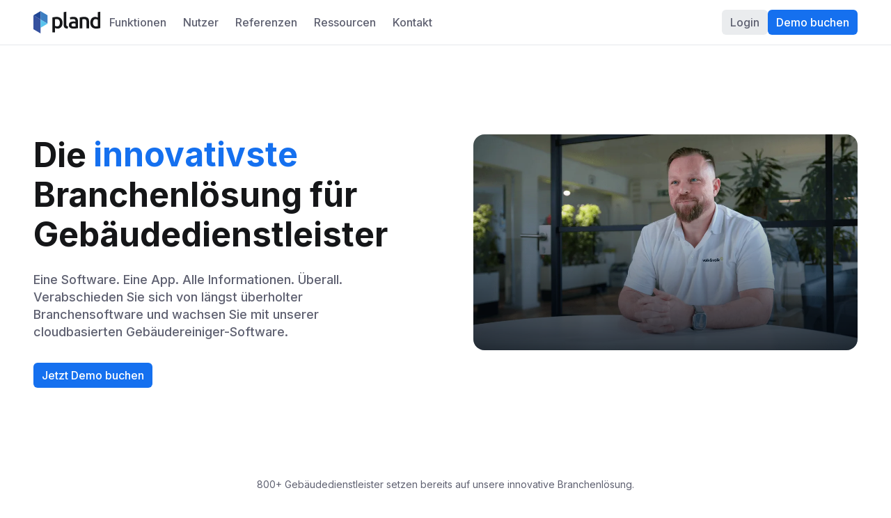

--- FILE ---
content_type: text/html
request_url: https://pland.app/
body_size: 43066
content:
<!DOCTYPE html><!-- Last Published: Wed Jan 21 2026 09:31:33 GMT+0000 (Coordinated Universal Time) --><html data-wf-domain="pland.app" data-wf-page="64b7bfab7810eb4f167a7fb6" data-wf-site="63749f7d4ceb7442cae675ba" lang="de"><head><meta charset="utf-8"/><title>Die Software für innovative Gebäudereiniger | PlanD</title><link rel="alternate" hrefLang="x-default" href="https://pland.app/"/><link rel="alternate" hrefLang="de" href="https://pland.app/"/><link rel="alternate" hrefLang="en" href="https://pland.app/en"/><meta content="PlanD ist die Software für Ihre Gebäudereinigung. Von der Einsatzplanung über die Zeiterfassung bis zum Controlling. Alles in einem System und einer App." name="description"/><meta content="Die Software für innovative Gebäudereiniger | PlanD" property="og:title"/><meta content="PlanD ist die Software für Ihre Gebäudereinigung. Von der Einsatzplanung über die Zeiterfassung bis zum Controlling. Alles in einem System und einer App." property="og:description"/><meta content="https://cdn.prod.website-files.com/63749f7d4ceb7442cae675ba/63f46f7ef8f1edad4a815bd2_image-cta_banner.webp" property="og:image"/><meta content="Die Software für innovative Gebäudereiniger | PlanD" property="twitter:title"/><meta content="PlanD ist die Software für Ihre Gebäudereinigung. Von der Einsatzplanung über die Zeiterfassung bis zum Controlling. Alles in einem System und einer App." property="twitter:description"/><meta content="https://cdn.prod.website-files.com/63749f7d4ceb7442cae675ba/63f46f7ef8f1edad4a815bd2_image-cta_banner.webp" property="twitter:image"/><meta property="og:type" content="website"/><meta content="summary_large_image" name="twitter:card"/><meta content="width=device-width, initial-scale=1" name="viewport"/><link href="https://cdn.prod.website-files.com/63749f7d4ceb7442cae675ba/css/pland-9dd599.webflow.shared.4b01b28d7.min.css" rel="stylesheet" type="text/css" integrity="sha384-SwGyjXRhvJy80TO0zOH4UlsvRu4sx3Got2TBDokEQFGPKP+ZP+0ibNWB6TWbK8Fl" crossorigin="anonymous"/><style>@media (min-width:992px) {html.w-mod-js:not(.w-mod-ix) [data-w-id="de03b7cc-b045-8ce9-01a5-7ae1a9a9f21b"] {opacity:0;}html.w-mod-js:not(.w-mod-ix) [data-w-id="2e10e465-10be-fec9-eadf-d324a7568549"] {opacity:0;}html.w-mod-js:not(.w-mod-ix) [data-w-id="ba4a9c2a-cab9-9ac3-bf59-137431a85b19"] {opacity:0;}html.w-mod-js:not(.w-mod-ix) [data-w-id="bb3d58e6-0d69-99fa-22fa-2e2458d26a46"] {opacity:0;}html.w-mod-js:not(.w-mod-ix) [data-w-id="ce669166-6585-941b-69a5-d95b22ef6562"] {opacity:0;}html.w-mod-js:not(.w-mod-ix) [data-w-id="168fd576-419d-9829-2026-590db268ae28"] {-webkit-transform:translate3d(0, 0, 0) scale3d(1, 1, 1) rotateX(0) rotateY(0) rotateZ(0) skew(0, 0);-moz-transform:translate3d(0, 0, 0) scale3d(1, 1, 1) rotateX(0) rotateY(0) rotateZ(0) skew(0, 0);-ms-transform:translate3d(0, 0, 0) scale3d(1, 1, 1) rotateX(0) rotateY(0) rotateZ(0) skew(0, 0);transform:translate3d(0, 0, 0) scale3d(1, 1, 1) rotateX(0) rotateY(0) rotateZ(0) skew(0, 0);}html.w-mod-js:not(.w-mod-ix) [data-w-id="e46bd66d-7a93-ed77-f827-142436ab0cef"] {-webkit-transform:translate3d(0, 0, 0) scale3d(1, 1, 1) rotateX(0) rotateY(0) rotateZ(0) skew(0, 0);-moz-transform:translate3d(0, 0, 0) scale3d(1, 1, 1) rotateX(0) rotateY(0) rotateZ(0) skew(0, 0);-ms-transform:translate3d(0, 0, 0) scale3d(1, 1, 1) rotateX(0) rotateY(0) rotateZ(0) skew(0, 0);transform:translate3d(0, 0, 0) scale3d(1, 1, 1) rotateX(0) rotateY(0) rotateZ(0) skew(0, 0);}html.w-mod-js:not(.w-mod-ix) [data-w-id="ca762fd8-1dab-2928-73e2-05f1665a8b5c"] {-webkit-transform:translate3d(0, 0, 0) scale3d(1, 1, 1) rotateX(0) rotateY(0) rotateZ(0) skew(0, 0);-moz-transform:translate3d(0, 0, 0) scale3d(1, 1, 1) rotateX(0) rotateY(0) rotateZ(0) skew(0, 0);-ms-transform:translate3d(0, 0, 0) scale3d(1, 1, 1) rotateX(0) rotateY(0) rotateZ(0) skew(0, 0);transform:translate3d(0, 0, 0) scale3d(1, 1, 1) rotateX(0) rotateY(0) rotateZ(0) skew(0, 0);}html.w-mod-js:not(.w-mod-ix) [data-w-id="1581e539-b754-7a85-4ec1-9eb9e37a4c99"] {-webkit-transform:translate3d(0, 0, 0) scale3d(1, 1, 1) rotateX(0) rotateY(0) rotateZ(0) skew(0, 0);-moz-transform:translate3d(0, 0, 0) scale3d(1, 1, 1) rotateX(0) rotateY(0) rotateZ(0) skew(0, 0);-ms-transform:translate3d(0, 0, 0) scale3d(1, 1, 1) rotateX(0) rotateY(0) rotateZ(0) skew(0, 0);transform:translate3d(0, 0, 0) scale3d(1, 1, 1) rotateX(0) rotateY(0) rotateZ(0) skew(0, 0);}}@media (max-width:991px) and (min-width:768px) {html.w-mod-js:not(.w-mod-ix) [data-w-id="de03b7cc-b045-8ce9-01a5-7ae1a9a9f21b"] {opacity:0;}html.w-mod-js:not(.w-mod-ix) [data-w-id="2e10e465-10be-fec9-eadf-d324a7568549"] {opacity:0;}html.w-mod-js:not(.w-mod-ix) [data-w-id="ba4a9c2a-cab9-9ac3-bf59-137431a85b19"] {opacity:0;}html.w-mod-js:not(.w-mod-ix) [data-w-id="bb3d58e6-0d69-99fa-22fa-2e2458d26a46"] {opacity:0;}html.w-mod-js:not(.w-mod-ix) [data-w-id="ce669166-6585-941b-69a5-d95b22ef6562"] {opacity:0;}}</style><link href="https://fonts.googleapis.com" rel="preconnect"/><link href="https://fonts.gstatic.com" rel="preconnect" crossorigin="anonymous"/><script src="https://ajax.googleapis.com/ajax/libs/webfont/1.6.26/webfont.js" type="text/javascript"></script><script type="text/javascript">WebFont.load({  google: {    families: ["Inconsolata:400,700","Inter:100,200,300,regular,500,600,700,800,900"]  }});</script><script type="text/javascript">!function(o,c){var n=c.documentElement,t=" w-mod-";n.className+=t+"js",("ontouchstart"in o||o.DocumentTouch&&c instanceof DocumentTouch)&&(n.className+=t+"touch")}(window,document);</script><link href="https://cdn.prod.website-files.com/63749f7d4ceb7442cae675ba/6404d8ec27be9b4663d23dab_favicon.png" rel="shortcut icon" type="image/x-icon"/><link href="https://cdn.prod.website-files.com/63749f7d4ceb7442cae675ba/6404d90c7e24078204f39dd5_webicon.png" rel="apple-touch-icon"/><!-- Finsweet Cookie Consent -->
 <script async src="https://cdn.jsdelivr.net/npm/@finsweet/cookie-consent@1/fs-cc.js" fs-cc-mode="opt-out"></script>




<!-- Google Tag Manager -->
<script>(function(w,d,s,l,i){w[l]=w[l]||[];w[l].push({'gtm.start':
new Date().getTime(),event:'gtm.js'});var f=d.getElementsByTagName(s)[0],
j=d.createElement(s),dl=l!='dataLayer'?'&l='+l:'';j.async=true;j.src=
'https://www.googletagmanager.com/gtm.js?id='+i+dl;f.parentNode.insertBefore(j,f);
})(window,document,'script','dataLayer','GTM-W2T3VPF');</script>
<!-- End Google Tag Manager -->

<!-- UTM Handling and Form Population -->
<!-- paste script here -->

<style>
  html {
    -webkit-font-smoothing: antialiased;
    -moz-osx-font-smoothing: grayscale;
  }
  
  .blog-table tr:first-child {
    color: #000;
  }
  
  .blog-table th {
    border: 1px solid black;
    padding: 10px;
  }
  
  .w-slider-dot {
    background: orange;
  }
  
  .w-slider-dot.w-active {
    background: red;
  }
</style><style>
.w-slider-dot {
  height: 12px;
  background: #CADDFF;
  top: 4px;
}
.w-slider-dot.w-active {
  height: 12px;
  background: #1570ef;
  top: 4px;
}
.w-slider-nav.w-round>div {
  width: 12px;
  border-radius: 12px;
}

.menu-tabs {  
 	overflow-x: scroll !important;
	overflow-y: hidden !important;
}
</style></head><body class="body"><div data-animation="default" data-collapse="medium" data-duration="400" data-easing="ease" data-easing2="ease" data-doc-height="1" role="banner" class="header w-nav"><a href="https://www.pland.dev/cms-berlin" target="_blank" class="tradefare-cta w-inline-block"><div class="w-layout-blockcontainer container w-container"><div class="div-block-337"><div class="text-block-144">Besuchen Sie uns auf der CMS 2025 in Berlin an Stand 102 Halle 3.2!</div><div class="text-block-145">Kostenloses CMS-Ticket</div></div></div></a><a href="https://join.com/companies/pland" target="_blank" class="hiring-cta w-inline-block"><div class="w-layout-blockcontainer container w-container"><div class="div-block-337"><div class="text-block-144">Wir sind auf der Suche nach Dir 🚀</div><div class="text-block-145">Jetzt bewerben</div></div></div></a><div class="container w-container"><div class="header-wrapper"><div class="header-left"><a href="/?r=0" aria-current="page" class="brand-3 w-nav-brand w--current"><div class="logo-svg w-embed"><svg width="97" height="32" viewBox="0 0 97 32" fill="none" xmlns="http://www.w3.org/2000/svg">
<g clip-path="url(#clip0_757_1003)">
<path d="M41.8266 16.6719C41.8266 17.8058 41.6586 18.9816 41.3646 20.0735C41.0707 21.0394 40.6087 21.9212 39.9788 22.7191C39.3909 23.475 38.635 24.063 37.7531 24.4409C36.7872 24.8609 35.7793 25.0709 34.7295 25.0709C34.0155 25.0709 33.3016 24.9869 32.6297 24.7769C32.0838 24.6089 31.5379 24.4409 31.0339 24.147V30.4042H27.2964V9.11284C28.0523 8.90287 28.9762 8.73489 30.11 8.52492C31.2439 8.35694 32.4197 8.27295 33.5956 8.27295C34.7715 8.27295 35.9053 8.44093 37.0392 8.86088C38.005 9.23883 38.8869 9.78476 39.6008 10.5407C40.3148 11.2966 40.9027 12.2205 41.2386 13.1863C41.6166 14.3202 41.8266 15.496 41.8266 16.6719ZM38.005 16.7559C38.005 15.0761 37.6271 13.8163 36.8712 12.8504C36.1153 11.8845 34.8974 11.4645 33.2596 11.4645C32.9237 11.4645 32.5457 11.4646 32.1678 11.5065C31.7898 11.5485 31.4119 11.5905 31.0339 11.7165V20.9554C31.4539 21.2073 31.8738 21.4173 32.3358 21.5853C32.8817 21.7953 33.4696 21.8792 34.0995 21.8792C35.4434 21.8792 36.4512 21.4173 37.0812 20.4934C37.7111 19.5695 38.005 18.3097 38.005 16.7559Z" fill="#151618"/>
<path d="M49.3019 25.0708C48.3781 25.0708 47.4542 24.9448 46.5303 24.6929C45.9004 24.5249 45.2704 24.1889 44.7665 23.727C44.3466 23.307 44.0106 22.7611 43.8426 22.1732C43.6746 21.4593 43.5487 20.7454 43.5907 20.0314V1.42777L47.3282 0.797852V19.2755C47.3282 19.6535 47.3702 20.0314 47.4122 20.4094C47.4962 20.7034 47.6222 20.9553 47.7901 21.2073C48.0001 21.4173 48.2521 21.6272 48.546 21.7112C48.924 21.8372 49.3439 21.9212 49.7639 21.9632L49.3019 25.0708Z" fill="#151618"/>
<path d="M57.4486 8.18896C58.4985 8.14696 59.5484 8.31494 60.5562 8.6509C61.3121 8.90287 62.0261 9.36481 62.572 9.95274C63.0759 10.5407 63.4539 11.2126 63.6639 11.9685C63.8738 12.8084 63.9998 13.6903 63.9998 14.5722V24.3569C63.4119 24.4829 62.572 24.6509 61.3961 24.8189C60.0943 24.9869 58.7925 25.0709 57.4486 25.0709C56.5667 25.0709 55.6849 24.9869 54.803 24.7769C54.0471 24.6089 53.3751 24.3149 52.7452 23.895C52.1573 23.4751 51.7373 22.9291 51.4014 22.2992C51.0654 21.5433 50.8975 20.7034 50.9394 19.8635C50.8975 19.0656 51.1074 18.2257 51.4854 17.5118C51.8213 16.8819 52.3253 16.3359 52.9552 15.958C53.6271 15.538 54.341 15.2441 55.0969 15.0761C55.9368 14.9081 56.7767 14.8241 57.6586 14.8241C58.0786 14.8241 58.5405 14.8661 58.9604 14.9081C59.4644 14.9501 59.9263 15.0341 60.3883 15.1601V14.5722C60.3883 14.1522 60.3463 13.7323 60.2203 13.3543C60.1363 12.9764 59.9263 12.5984 59.6744 12.3044C59.3804 12.0105 59.0444 11.7585 58.6665 11.6325C58.1625 11.4646 57.6166 11.3806 57.0707 11.3806C56.2728 11.3806 55.4749 11.4226 54.677 11.5485C54.0891 11.6325 53.5011 11.7585 52.9132 11.9685L52.4513 8.94486C53.1232 8.73489 53.8371 8.56691 54.509 8.44093C55.5169 8.27295 56.4828 8.18896 57.4486 8.18896ZM57.7846 22.1312C58.6665 22.1312 59.5484 22.0892 60.3883 21.9632V17.8058C60.0943 17.7218 59.8003 17.6798 59.5064 17.6378C59.0864 17.5538 58.6245 17.5538 58.2045 17.5538C57.7846 17.5538 57.3646 17.5958 56.9447 17.6378C56.5667 17.6798 56.1468 17.8058 55.8108 17.9737C55.4749 18.1417 55.2229 18.3937 55.0129 18.6876C54.803 19.0236 54.677 19.4016 54.719 19.8215C54.719 20.7034 55.0129 21.3333 55.5589 21.6693C56.2308 22.0052 56.9867 22.1732 57.7846 22.1312Z" fill="#151618"/>
<path d="M66.5615 9.11277C67.4854 8.86081 68.4093 8.65083 69.3752 8.52485C70.635 8.31487 71.9369 8.23088 73.1967 8.23088C74.3306 8.18889 75.4224 8.39886 76.5143 8.77682C77.3122 9.11277 78.0681 9.61671 78.614 10.2886C79.1599 10.9605 79.5379 11.7584 79.7059 12.6403C79.9159 13.6062 80.0418 14.6561 80.0418 15.664V24.7348H76.3043V16.2519C76.3043 15.496 76.2623 14.7821 76.1363 14.0262C76.0523 13.4802 75.8844 13.0183 75.5904 12.5563C75.3384 12.1784 74.9605 11.8844 74.5405 11.7164C74.0366 11.5485 73.4907 11.4225 72.9027 11.4645C72.3988 11.4645 71.8949 11.5065 71.4329 11.5485C70.929 11.5905 70.551 11.6745 70.2991 11.7164V24.7348H66.5615V9.11277Z" fill="#151618"/>
<path d="M96.2519 24.2309C95.328 24.4829 94.4041 24.6929 93.4802 24.8608C92.3044 25.0288 91.1285 25.1548 89.9526 25.1548C88.7768 25.1548 87.6429 24.9868 86.5091 24.5669C85.5432 24.1889 84.6613 23.643 83.9474 22.8871C83.2335 22.1312 82.6876 21.2073 82.3096 20.2414C81.9317 19.1076 81.7217 17.9317 81.7217 16.7559C81.7217 15.58 81.8897 14.4042 82.1836 13.2703C82.4776 12.3044 82.9395 11.3805 83.5694 10.5826C84.1994 9.82672 84.9553 9.2388 85.8372 8.86084C86.803 8.4409 87.8109 8.23092 88.8608 8.27292C89.5747 8.27292 90.2466 8.35691 90.9185 8.56688C91.4645 8.73486 91.9684 8.94483 92.4723 9.1968V1.42777L96.2099 0.797852L96.2519 24.2309ZM85.5432 16.6299C85.5432 18.2677 85.9212 19.5695 86.7191 20.4934C87.517 21.4593 88.7348 21.9632 89.9526 21.8792C90.4566 21.8792 90.9605 21.8792 91.4645 21.7952C91.8844 21.7532 92.2204 21.6692 92.5143 21.6272V12.3884C92.0944 12.1364 91.6744 11.9265 91.2125 11.7585C90.6666 11.5485 90.0786 11.4645 89.4907 11.4645C88.1469 11.4645 87.139 11.9265 86.5091 12.8503C85.8792 13.7742 85.5432 15.0341 85.5432 16.6299Z" fill="#151618"/>
<path d="M10.2467 12.0946V32.0001L0 25.9529V6.00537L10.2467 12.0946Z" fill="#35519F"/>
<path d="M10.2467 0V12.0945L0 6.00525L10.2467 0Z" fill="#204695"/>
<path d="M20.2833 17.9738V5.92126L10.2466 0V12.0945L20.2833 17.9738Z" fill="#3D7EC1"/>
<path d="M10.2466 23.937L20.2833 17.9737L10.2466 12.0945V23.937Z" fill="#59C3ED"/>
</g>
<defs>
<clipPath id="clip0_757_1003">
<rect width="96.252" height="32" fill="white"/>
</clipPath>
</defs>
</svg></div></a><nav role="navigation" class="header-menu w-nav-menu"><div data-hover="true" data-delay="0" data-w-id="fac2662c-16ee-87df-e545-ae8e0f17d8cf" class="dropdown w-dropdown"><div class="header-menu-item curser-default w-dropdown-toggle"><div>Funktionen</div><div class="mobile-menu-arrow w-embed"><svg 
viewBox="0 0 24 24" fill="none" xmlns="http://www.w3.org/2000/svg">
<path d="M12 2C17.515 2 22 6.486 22 12C22 17.514 17.515 22 12 22C6.486 22 2 17.514 2 12C2 6.486 6.486 2 12 2Z" fill="#EAECEE"/>
<path d="M10.5575 7.77893C10.7485 7.77893 10.9405 7.85193 11.0865 7.99793L14.5735 11.4679C14.7145 11.6089 14.7935 11.7999 14.7935 11.9999C14.7935 12.1989 14.7145 12.3899 14.5735 12.5309L11.0865 16.0029C10.7935 16.2949 10.3195 16.2949 10.0265 16.0009C9.73448 15.7069 9.73548 15.2319 10.0285 14.9399L12.9815 11.9999L10.0285 9.05993C9.73548 8.76793 9.73448 8.29393 10.0265 7.99993C10.1725 7.85193 10.3655 7.77893 10.5575 7.77893Z" fill="#5F6171"/>
</svg></div></div><nav class="menu-sub-wrapper w-dropdown-list"><div class="menu-sub"><a data-w-id="fac2662c-16ee-87df-e545-ae8e0f17d8d6" href="/funktionen/einsatzplanung-gebaeudereinigung" class="menu-sub-item w-inline-block"><div class="menu-sub-item-img"><div class="menu-sub-item-icon-wrapper"><div class="svg-icon-32 w-embed"><svg viewBox="0 0 24 24" fill="none" xmlns="http://www.w3.org/2000/svg">
<g opacity="0.4">
<path fill-rule="evenodd" clip-rule="evenodd" d="M19.345 8.09773C19.345 6.69973 18.929 5.52973 18.126 4.72673C17.402 4.01373 16.381 3.60673 15.171 3.49773V2.54573C15.171 2.13973 14.834 1.80273 14.428 1.80273C14.012 1.80273 13.684 2.13973 13.684 2.54573V6.06573C13.615 6.08573 13.556 6.10473 13.486 6.10473C13.07 6.10473 12.743 5.76773 12.743 5.36173V3.65773C12.743 3.54728 12.6534 3.45773 12.543 3.45773H7.95401V2.54573C7.95401 2.13973 7.62701 1.80273 7.21101 1.80273C6.80401 1.80273 6.46701 2.13973 6.46701 2.54573V6.06573C6.40801 6.08573 6.33901 6.10473 6.26901 6.10473C5.86301 6.10473 5.52601 5.76773 5.52601 5.36173V3.91219C5.52601 3.7823 5.40369 3.68681 5.27927 3.72412C3.38759 4.29146 2.29401 5.82578 2.29401 8.09773V8.69073C2.29401 8.80119 2.38355 8.89073 2.49401 8.89073H19.145C19.2554 8.89073 19.345 8.80119 19.345 8.69073V8.09773Z" fill="currentColor"/>
<path fill-rule="evenodd" clip-rule="evenodd" d="M9.45998 14.527C9.03998 14.527 8.68998 14.177 8.68998 13.747C8.68998 13.317 9.03998 12.967 9.45998 12.967C9.88998 12.967 10.2399 13.317 10.2399 13.747C10.2399 14.177 9.88998 14.527 9.45998 14.527ZM5.77998 14.527C5.34998 14.527 4.99998 14.177 4.99998 13.747C4.99998 13.317 5.34998 12.967 5.77998 12.967C6.20998 12.967 6.55998 13.317 6.55998 13.747C6.55998 14.177 6.20998 14.527 5.77998 14.527ZM5.77998 17.877C5.34998 17.877 4.99998 17.527 4.99998 17.097C4.99998 16.667 5.34998 16.327 5.77998 16.327C6.20998 16.327 6.55998 16.667 6.55998 17.097C6.55998 17.527 6.20998 17.877 5.77998 17.877ZM17.2999 11.877C17.9171 11.877 18.5122 11.9798 19.0663 12.1603C19.1995 12.2037 19.3399 12.1068 19.3399 11.9667V10.577C19.3399 10.4665 19.2504 10.377 19.1399 10.377H2.48998C2.37952 10.377 2.28998 10.4665 2.28998 10.577V16.167C2.28998 19.117 4.06998 20.887 7.03998 20.887H11.9953C12.1532 20.887 12.25 20.7117 12.1735 20.5736C11.7078 19.733 11.4399 18.7665 11.4399 17.737C11.4399 14.507 14.0599 11.877 17.2999 11.877Z" fill="currentColor"/>
</g>
<path fill-rule="evenodd" clip-rule="evenodd" d="M19.19 19.2268C19.05 19.4568 18.8 19.5868 18.55 19.5868C18.42 19.5868 18.28 19.5568 18.16 19.4768L16.94 18.7468C16.72 18.6168 16.58 18.3768 16.58 18.1068V16.5368C16.58 16.1268 16.91 15.7868 17.33 15.7868C17.74 15.7868 18.08 16.1268 18.08 16.5368V17.6868L18.93 18.1968C19.29 18.4068 19.4 18.8668 19.19 19.2268ZM17.35 13.4668C14.94 13.4668 12.99 15.4268 12.99 17.8368C12.99 20.2368 14.94 22.1968 17.35 22.1968C19.75 22.1968 21.71 20.2368 21.71 17.8368C21.71 15.4268 19.75 13.4668 17.35 13.4668Z" fill="currentColor"/>
<path fill-rule="evenodd" clip-rule="evenodd" d="M9.45994 14.5268C9.03994 14.5268 8.68994 14.1768 8.68994 13.7468C8.68994 13.3168 9.03994 12.9668 9.45994 12.9668C9.88994 12.9668 10.24 13.3168 10.24 13.7468C10.24 14.1768 9.88994 14.5268 9.45994 14.5268ZM5.77994 14.5268C5.34994 14.5268 4.99994 14.1768 4.99994 13.7468C4.99994 13.3168 5.34994 12.9668 5.77994 12.9668C6.20994 12.9668 6.55994 13.3168 6.55994 13.7468C6.55994 14.1768 6.20994 14.5268 5.77994 14.5268ZM5.77994 17.8768C5.34994 17.8768 4.99994 17.5268 4.99994 17.0968C4.99994 16.6668 5.34994 16.3268 5.77994 16.3268C6.20994 16.3268 6.55994 16.6668 6.55994 17.0968C6.55994 17.5268 6.20994 17.8768 5.77994 17.8768Z" fill="currentColor"/>
</svg></div></div></div><div class="menu-sub-item-content"><div class="menu-sub-item-title">Einsatzplanung</div><div class="menu-sub-item-subtext">Dienstpläne erstellen und Abwesenheiten verwalten</div></div><div class="menu-sub-item-arrow"><div class="svg-icon-32 w-embed"><svg viewBox="0 0 40 40" fill="none" xmlns="http://www.w3.org/2000/svg">
<path fill-rule="evenodd" clip-rule="evenodd" d="M20 4.16699C11.27 4.16699 4.16663 11.2703 4.16663 20.0003C4.16663 28.7303 11.27 35.8337 20 35.8337C28.73 35.8337 35.8333 28.7303 35.8333 20.0003C35.8333 11.2703 28.73 4.16699 20 4.16699Z" fill="#EAECEE"/>
<path fill-rule="evenodd" clip-rule="evenodd" d="M22.2813 14.0833L27.333 19.1184L27.3363 19.1201C27.3363 19.1201 27.3347 19.1201 27.3397 19.1234L27.3413 19.1251L27.3447 19.1284L27.3463 19.1301L27.3513 19.1351L27.353 19.1384L27.3563 19.1418C27.4647 19.2551 27.548 19.3851 27.6047 19.5217C27.663 19.6601 27.6963 19.8118 27.6997 19.9684L27.7013 19.9751V20.0034C27.6997 20.0134 27.6963 20.0318 27.7013 20.0318L27.6997 20.0367C27.6963 20.1901 27.6647 20.3351 27.6113 20.4701C27.553 20.6151 27.4647 20.7534 27.3497 20.8734L27.3447 20.8768L27.3313 20.8901L22.2813 25.9184C21.7913 26.4051 20.9997 26.4034 20.513 25.9151C20.0263 25.4251 20.028 24.6351 20.5163 24.1468L23.4247 21.2534H13.548C12.858 21.2534 12.298 20.6934 12.298 20.0034C12.298 19.3134 12.858 18.7534 13.548 18.7534H23.4263L20.5163 15.8533C20.028 15.3667 20.0247 14.575 20.513 14.0867C21.0013 13.5967 21.793 13.5967 22.2813 14.0833Z" fill="#1570EF"/>
</svg></div></div></a><a data-w-id="fac2662c-16ee-87df-e545-ae8e0f17d8e0" href="/funktionen/zeiterfassung-gebaeudereinigung" class="menu-sub-item w-inline-block"><div class="menu-sub-item-img"><div class="menu-sub-item-icon-wrapper"><div class="svg-icon-32 w-embed"><svg viewBox="0 0 24 24" fill="none" xmlns="http://www.w3.org/2000/svg">
<path opacity="0.4" fill-rule="evenodd" clip-rule="evenodd" d="M11.9797 5.57324C7.65972 5.57324 4.14612 9.08684 4.14612 13.4069C4.14612 17.7269 7.65972 21.2405 11.9797 21.2405C12.3846 21.2405 12.7841 21.2077 13.1739 21.1465C13.3643 21.1166 13.4621 20.9065 13.384 20.7303C13.1 20.0898 12.9493 19.3862 12.9493 18.6485C12.9493 15.7589 15.2917 13.4261 18.1813 13.4261C18.6209 13.4261 19.0489 13.4781 19.4564 13.5822C19.636 13.6281 19.8216 13.5086 19.8296 13.3236C20.0119 9.12243 16.0295 5.57324 11.9797 5.57324Z" fill="currentColor"/>
<path fill-rule="evenodd" clip-rule="evenodd" d="M15.3014 11.0642L12.479 13.8866C12.3446 14.0306 12.1526 14.0978 11.9702 14.0978C11.7878 14.0978 11.6054 14.0306 11.4614 13.8866C11.183 13.6082 11.183 13.1474 11.4614 12.869L14.2838 10.0467C14.5718 9.76829 15.023 9.76829 15.3014 10.0467C15.5894 10.325 15.5894 10.7858 15.3014 11.0642Z" fill="currentColor"/>
<path fill-rule="evenodd" clip-rule="evenodd" d="M9.95978 4.19928H13.9995C14.3969 4.19928 14.7195 3.87672 14.7195 3.47928C14.7195 3.08184 14.3969 2.75928 13.9995 2.75928H9.95978C9.56231 2.75928 9.23975 3.08184 9.23975 3.47928C9.23975 3.87672 9.56231 4.19928 9.95978 4.19928Z" fill="currentColor"/>
<path fill-rule="evenodd" clip-rule="evenodd" d="M16.5424 20.904C16.145 20.904 15.8224 20.5814 15.8224 20.184V16.6512C15.8224 16.2537 16.145 15.9312 16.5424 15.9312C16.9399 15.9312 17.2624 16.2537 17.2624 16.6512V20.184C17.2624 20.5814 16.9399 20.904 16.5424 20.904Z" fill="currentColor"/>
<path fill-rule="evenodd" clip-rule="evenodd" d="M19.2686 20.904C18.8712 20.904 18.5486 20.5814 18.5486 20.184V16.6512C18.5486 16.2537 18.8712 15.9312 19.2686 15.9312C19.6661 15.9312 19.9886 16.2537 19.9886 16.6512V20.184C19.9886 20.5814 19.6661 20.904 19.2686 20.904Z" fill="currentColor"/>
</svg></div></div></div><div class="menu-sub-item-content"><div class="menu-sub-item-title">Zeiterfassung</div><div class="menu-sub-item-subtext">Arbeitszeiten erfassen und Leistungen dokumentieren</div></div><div class="menu-sub-item-arrow"><div class="svg-icon-32 w-embed"><svg viewBox="0 0 40 40" fill="none" xmlns="http://www.w3.org/2000/svg">
<path fill-rule="evenodd" clip-rule="evenodd" d="M20 4.16699C11.27 4.16699 4.16663 11.2703 4.16663 20.0003C4.16663 28.7303 11.27 35.8337 20 35.8337C28.73 35.8337 35.8333 28.7303 35.8333 20.0003C35.8333 11.2703 28.73 4.16699 20 4.16699Z" fill="#EAECEE"/>
<path fill-rule="evenodd" clip-rule="evenodd" d="M22.2813 14.0833L27.333 19.1184L27.3363 19.1201C27.3363 19.1201 27.3347 19.1201 27.3397 19.1234L27.3413 19.1251L27.3447 19.1284L27.3463 19.1301L27.3513 19.1351L27.353 19.1384L27.3563 19.1418C27.4647 19.2551 27.548 19.3851 27.6047 19.5217C27.663 19.6601 27.6963 19.8118 27.6997 19.9684L27.7013 19.9751V20.0034C27.6997 20.0134 27.6963 20.0318 27.7013 20.0318L27.6997 20.0367C27.6963 20.1901 27.6647 20.3351 27.6113 20.4701C27.553 20.6151 27.4647 20.7534 27.3497 20.8734L27.3447 20.8768L27.3313 20.8901L22.2813 25.9184C21.7913 26.4051 20.9997 26.4034 20.513 25.9151C20.0263 25.4251 20.028 24.6351 20.5163 24.1468L23.4247 21.2534H13.548C12.858 21.2534 12.298 20.6934 12.298 20.0034C12.298 19.3134 12.858 18.7534 13.548 18.7534H23.4263L20.5163 15.8533C20.028 15.3667 20.0247 14.575 20.513 14.0867C21.0013 13.5967 21.793 13.5967 22.2813 14.0833Z" fill="#1570EF"/>
</svg></div></div></a><a data-w-id="fac2662c-16ee-87df-e545-ae8e0f17d8ea" href="/funktionen/lohnabrechnung-gebaeudereinigung" class="menu-sub-item w-inline-block"><div class="menu-sub-item-img"><div class="menu-sub-item-icon-wrapper"><div class="svg-icon-32 w-embed"><svg viewBox="0 0 24 24" fill="none" xmlns="http://www.w3.org/2000/svg">
<path opacity="0.4" fill-rule="evenodd" clip-rule="evenodd" d="M20.004 13.8851C19.155 13.0381 17.79 12.9401 16.826 13.6581C16.558 13.8621 16.289 14.0831 16.015 14.3081C15.593 14.6561 15.163 15.0051 14.723 15.2971C14.74 15.1781 14.76 15.0601 14.76 14.9361C14.76 13.7521 13.963 12.7571 12.776 12.4581C11.597 12.1631 10.324 11.8961 8.94304 11.9261C6.96004 11.9761 5.51504 12.9631 4.11804 13.9171L3.62404 14.2531C3.28004 14.4851 3.18804 14.9501 3.41904 15.2941C3.65004 15.6391 4.11704 15.7291 4.46004 15.4991L4.96404 15.1561C6.29304 14.2481 7.44104 13.4651 8.98004 13.4261C10.183 13.3921 11.335 13.6431 12.411 13.9131C12.935 14.0451 13.26 14.4371 13.26 14.9361C13.26 15.5321 12.789 15.9661 12.139 15.9661H11.798C11.611 15.9611 11.422 15.9611 11.231 15.9661H10.689C10.335 15.9661 10.052 16.2171 9.97304 16.5471C9.96704 16.5681 9.96504 16.5901 9.96004 16.6121C9.95504 16.6471 9.93904 16.6791 9.93904 16.7161C9.93904 16.7381 9.95004 16.7571 9.95204 16.7791C9.95304 16.8091 9.94304 16.8371 9.94704 16.8671C9.95504 16.9181 9.98104 16.9601 9.99804 17.0061L9.99904 17.0091C10.119 17.3361 10.442 17.5531 10.801 17.4971C10.953 17.4751 11.113 17.4701 11.273 17.4661H11.799C11.885 17.4691 11.967 17.4691 12.055 17.4721C12.347 17.4841 12.637 17.4941 12.928 17.4871C14.562 17.4481 15.841 16.3951 16.969 15.4661C17.227 15.2541 17.48 15.0451 17.728 14.8571C18.096 14.5821 18.619 14.6221 18.942 14.9441C19.303 15.3091 19.303 15.9041 18.942 16.2671L18.734 16.4771C17.428 17.7931 16.3 18.9301 14.629 19.5761C12.201 20.5181 9.93404 20.0721 7.24004 19.5401C6.16404 19.3231 5.19504 19.3061 4.04004 19.3061C3.62604 19.3061 3.29004 19.6421 3.29004 20.0561C3.29004 20.4701 3.62604 20.8061 4.04004 20.8061C5.14604 20.8061 6.00204 20.8211 7.02004 21.0261C8.56704 21.3311 10.066 21.6261 11.589 21.6261C12.758 21.6261 13.941 21.4521 15.171 20.9751C17.14 20.2141 18.431 18.9111 19.799 17.5331L20.007 17.3231C20.945 16.3771 20.945 14.8351 20.004 13.8851Z" fill="currentColor"/>
<path fill-rule="evenodd" clip-rule="evenodd" d="M11.8349 8.65305C11.7809 8.38505 11.7509 8.10905 11.7509 7.82605C11.7509 5.70805 13.3229 3.96705 15.3579 3.66705C15.2669 3.54605 15.1689 3.43005 15.0599 3.32305C14.4519 2.71105 13.6429 2.37305 12.7829 2.37305C11.9229 2.37305 11.1149 2.71105 10.5089 3.32205C9.89992 3.93005 9.56492 4.73705 9.56592 5.59705C9.56592 6.45605 9.90092 7.26305 10.5089 7.86905C10.8839 8.24405 11.3429 8.50005 11.8349 8.65305Z" fill="currentColor"/>
<path fill-rule="evenodd" clip-rule="evenodd" d="M12.7512 7.82598C12.7512 9.59598 14.1942 11.035 15.9692 11.035C17.7432 11.035 19.1872 9.59598 19.1872 7.82598C19.1872 6.04998 17.7432 4.60498 15.9692 4.60498C14.1942 4.60498 12.7512 6.04998 12.7512 7.82598Z" fill="currentColor"/>
</svg></div></div></div><div class="menu-sub-item-content"><div class="menu-sub-item-title">Lohnabrechnung</div><div class="menu-sub-item-subtext">Mitarbeiter transparent und pünktlich abrechnen</div></div><div class="menu-sub-item-arrow"><div class="svg-icon-32 w-embed"><svg viewBox="0 0 40 40" fill="none" xmlns="http://www.w3.org/2000/svg">
<path fill-rule="evenodd" clip-rule="evenodd" d="M20 4.16699C11.27 4.16699 4.16663 11.2703 4.16663 20.0003C4.16663 28.7303 11.27 35.8337 20 35.8337C28.73 35.8337 35.8333 28.7303 35.8333 20.0003C35.8333 11.2703 28.73 4.16699 20 4.16699Z" fill="#EAECEE"/>
<path fill-rule="evenodd" clip-rule="evenodd" d="M22.2813 14.0833L27.333 19.1184L27.3363 19.1201C27.3363 19.1201 27.3347 19.1201 27.3397 19.1234L27.3413 19.1251L27.3447 19.1284L27.3463 19.1301L27.3513 19.1351L27.353 19.1384L27.3563 19.1418C27.4647 19.2551 27.548 19.3851 27.6047 19.5217C27.663 19.6601 27.6963 19.8118 27.6997 19.9684L27.7013 19.9751V20.0034C27.6997 20.0134 27.6963 20.0318 27.7013 20.0318L27.6997 20.0367C27.6963 20.1901 27.6647 20.3351 27.6113 20.4701C27.553 20.6151 27.4647 20.7534 27.3497 20.8734L27.3447 20.8768L27.3313 20.8901L22.2813 25.9184C21.7913 26.4051 20.9997 26.4034 20.513 25.9151C20.0263 25.4251 20.028 24.6351 20.5163 24.1468L23.4247 21.2534H13.548C12.858 21.2534 12.298 20.6934 12.298 20.0034C12.298 19.3134 12.858 18.7534 13.548 18.7534H23.4263L20.5163 15.8533C20.028 15.3667 20.0247 14.575 20.513 14.0867C21.0013 13.5967 21.793 13.5967 22.2813 14.0833Z" fill="#1570EF"/>
</svg></div></div></a><a data-w-id="9b21abc0-c846-3da1-656a-bbe301b6dfca" href="/funktionen/angebot-und-rechnung-gebaudereinigung" class="menu-sub-item w-inline-block"><div class="menu-sub-item-img"><div class="menu-sub-item-icon-wrapper"><div class="svg-icon-32 w-embed"><svg viewBox="0 0 24 24" fill="none" xmlns="http://www.w3.org/2000/svg">
<path opacity="0.4" fill-rule="evenodd" clip-rule="evenodd" d="M14.4531 11.1022C14.4531 9.36457 15.8643 7.94377 17.6019 7.94377H21.4399C21.5997 7.94377 21.7298 7.81341 21.7199 7.65389C21.5515 4.92768 19.2806 2.75977 16.5171 2.75977H8.71227C5.83227 2.75977 3.48987 5.10217 3.48987 7.98217V10.8624C3.48987 11.0903 3.74391 11.2303 3.94546 11.124C4.81234 10.6661 5.79873 10.411 6.84027 10.411C10.2963 10.411 13.0995 13.2142 13.0995 16.6702C13.0995 17.5896 12.903 18.4548 12.5442 19.2373C12.4525 19.4373 12.5929 19.675 12.8129 19.675H16.5171C19.4192 19.675 21.5826 17.3272 21.7226 14.539C21.7306 14.3801 21.6009 14.251 21.4419 14.251H17.6019C15.8643 14.251 14.4531 12.8398 14.4531 11.1022Z" fill="currentColor"/>
<path fill-rule="evenodd" clip-rule="evenodd" d="M18.408 11.0431C18.408 11.4463 18.0912 11.7631 17.688 11.7631C17.2944 11.7631 16.968 11.4463 16.968 11.0431C16.968 10.6495 17.2944 10.3231 17.688 10.3231C18.0816 10.3231 18.408 10.6495 18.408 11.0431ZM15.8928 11.1007C15.8928 12.0511 16.6608 12.8095 17.6016 12.8095H21.4416C21.6007 12.8095 21.7296 12.6806 21.7296 12.5215V9.67032C21.7296 9.51126 21.6007 9.38232 21.4416 9.38232H17.6016C16.6608 9.38232 15.8928 10.1599 15.8928 11.1007Z" fill="currentColor"/>
<path fill-rule="evenodd" clip-rule="evenodd" d="M6.84454 19.7986C5.11654 19.7986 3.71014 18.3941 3.71014 16.6681C3.71014 14.9372 5.11654 13.5289 6.84454 13.5289C8.57254 13.5289 9.97889 14.9372 9.97889 16.6681C9.97889 18.3941 8.57254 19.7986 6.84454 19.7986ZM6.84454 12.0889C4.32262 12.0889 2.27014 14.1423 2.27014 16.6681C2.27014 19.1881 4.32262 21.2386 6.84454 21.2386C9.36646 21.2386 11.4189 19.1881 11.4189 16.6681C11.4189 14.1423 9.36646 12.0889 6.84454 12.0889Z" fill="currentColor"/>
<path fill-rule="evenodd" clip-rule="evenodd" d="M8.41201 17.0495L7.54321 16.5301V15.3733C7.54321 14.9759 7.22065 14.6533 6.82321 14.6533C6.42577 14.6533 6.10321 14.9759 6.10321 15.3733V16.9381C6.10321 17.1906 6.23665 17.4258 6.45361 17.5554L7.67185 18.285C7.78801 18.3541 7.91569 18.3877 8.04145 18.3877C8.28625 18.3877 8.52529 18.2629 8.65969 18.0364C8.86417 17.6956 8.75281 17.254 8.41201 17.0495Z" fill="currentColor"/>
</svg></div></div></div><div class="menu-sub-item-content"><div class="menu-sub-item-title">Rechnungsprogramm</div><div class="menu-sub-item-subtext">Aufträge, Angebote und Rechnungen verwalten</div></div><div class="menu-sub-item-arrow"><div class="svg-icon-32 w-embed"><svg viewBox="0 0 40 40" fill="none" xmlns="http://www.w3.org/2000/svg">
<path fill-rule="evenodd" clip-rule="evenodd" d="M20 4.16699C11.27 4.16699 4.16663 11.2703 4.16663 20.0003C4.16663 28.7303 11.27 35.8337 20 35.8337C28.73 35.8337 35.8333 28.7303 35.8333 20.0003C35.8333 11.2703 28.73 4.16699 20 4.16699Z" fill="#EAECEE"/>
<path fill-rule="evenodd" clip-rule="evenodd" d="M22.2813 14.0833L27.333 19.1184L27.3363 19.1201C27.3363 19.1201 27.3347 19.1201 27.3397 19.1234L27.3413 19.1251L27.3447 19.1284L27.3463 19.1301L27.3513 19.1351L27.353 19.1384L27.3563 19.1418C27.4647 19.2551 27.548 19.3851 27.6047 19.5217C27.663 19.6601 27.6963 19.8118 27.6997 19.9684L27.7013 19.9751V20.0034C27.6997 20.0134 27.6963 20.0318 27.7013 20.0318L27.6997 20.0367C27.6963 20.1901 27.6647 20.3351 27.6113 20.4701C27.553 20.6151 27.4647 20.7534 27.3497 20.8734L27.3447 20.8768L27.3313 20.8901L22.2813 25.9184C21.7913 26.4051 20.9997 26.4034 20.513 25.9151C20.0263 25.4251 20.028 24.6351 20.5163 24.1468L23.4247 21.2534H13.548C12.858 21.2534 12.298 20.6934 12.298 20.0034C12.298 19.3134 12.858 18.7534 13.548 18.7534H23.4263L20.5163 15.8533C20.028 15.3667 20.0247 14.575 20.513 14.0867C21.0013 13.5967 21.793 13.5967 22.2813 14.0833Z" fill="#1570EF"/>
</svg></div></div></a><a data-w-id="fac2662c-16ee-87df-e545-ae8e0f17d8fe" href="/funktionen/uebersicht" class="menu-sub-item feature-overview w-inline-block"><div class="menu-sub-item-content"><div class="menu-sub-item-title">Weitere Funktionen ansehen</div><div class="menu-sub-item-subtext">Entdecken Sie weitere Funktionen in der Übersicht</div></div><div class="menu-sub-item-arrow"><div class="svg-icon-32 w-embed"><svg viewBox="0 0 40 40" fill="none" xmlns="http://www.w3.org/2000/svg">
<path fill-rule="evenodd" clip-rule="evenodd" d="M20 4.16699C11.27 4.16699 4.16663 11.2703 4.16663 20.0003C4.16663 28.7303 11.27 35.8337 20 35.8337C28.73 35.8337 35.8333 28.7303 35.8333 20.0003C35.8333 11.2703 28.73 4.16699 20 4.16699Z" fill="#EAECEE"/>
<path fill-rule="evenodd" clip-rule="evenodd" d="M22.2813 14.0833L27.333 19.1184L27.3363 19.1201C27.3363 19.1201 27.3347 19.1201 27.3397 19.1234L27.3413 19.1251L27.3447 19.1284L27.3463 19.1301L27.3513 19.1351L27.353 19.1384L27.3563 19.1418C27.4647 19.2551 27.548 19.3851 27.6047 19.5217C27.663 19.6601 27.6963 19.8118 27.6997 19.9684L27.7013 19.9751V20.0034C27.6997 20.0134 27.6963 20.0318 27.7013 20.0318L27.6997 20.0367C27.6963 20.1901 27.6647 20.3351 27.6113 20.4701C27.553 20.6151 27.4647 20.7534 27.3497 20.8734L27.3447 20.8768L27.3313 20.8901L22.2813 25.9184C21.7913 26.4051 20.9997 26.4034 20.513 25.9151C20.0263 25.4251 20.028 24.6351 20.5163 24.1468L23.4247 21.2534H13.548C12.858 21.2534 12.298 20.6934 12.298 20.0034C12.298 19.3134 12.858 18.7534 13.548 18.7534H23.4263L20.5163 15.8533C20.028 15.3667 20.0247 14.575 20.513 14.0867C21.0013 13.5967 21.793 13.5967 22.2813 14.0833Z" fill="#1570EF"/>
</svg></div></div></a></div></nav></div><a href="/nutzer" class="header-menu-item w-inline-block"><div>Nutzer</div><div class="svg-icon-32 hide-on-desktop w-embed"><svg 
viewBox="0 0 24 24" fill="none" xmlns="http://www.w3.org/2000/svg">
<path d="M12 2C17.515 2 22 6.486 22 12C22 17.514 17.515 22 12 22C6.486 22 2 17.514 2 12C2 6.486 6.486 2 12 2Z" fill="#EAECEE"/>
<path d="M10.5575 7.77893C10.7485 7.77893 10.9405 7.85193 11.0865 7.99793L14.5735 11.4679C14.7145 11.6089 14.7935 11.7999 14.7935 11.9999C14.7935 12.1989 14.7145 12.3899 14.5735 12.5309L11.0865 16.0029C10.7935 16.2949 10.3195 16.2949 10.0265 16.0009C9.73448 15.7069 9.73548 15.2319 10.0285 14.9399L12.9815 11.9999L10.0285 9.05993C9.73548 8.76793 9.73448 8.29393 10.0265 7.99993C10.1725 7.85193 10.3655 7.77893 10.5575 7.77893Z" fill="#5F6171"/>
</svg></div></a><a href="/erfolgsgeschichten" class="header-menu-item w-inline-block"><div>Referenzen</div><div class="svg-icon-32 hide-on-desktop w-embed"><svg 
viewBox="0 0 24 24" fill="none" xmlns="http://www.w3.org/2000/svg">
<path d="M12 2C17.515 2 22 6.486 22 12C22 17.514 17.515 22 12 22C6.486 22 2 17.514 2 12C2 6.486 6.486 2 12 2Z" fill="#EAECEE"/>
<path d="M10.5575 7.77893C10.7485 7.77893 10.9405 7.85193 11.0865 7.99793L14.5735 11.4679C14.7145 11.6089 14.7935 11.7999 14.7935 11.9999C14.7935 12.1989 14.7145 12.3899 14.5735 12.5309L11.0865 16.0029C10.7935 16.2949 10.3195 16.2949 10.0265 16.0009C9.73448 15.7069 9.73548 15.2319 10.0285 14.9399L12.9815 11.9999L10.0285 9.05993C9.73548 8.76793 9.73448 8.29393 10.0265 7.99993C10.1725 7.85193 10.3655 7.77893 10.5575 7.77893Z" fill="#5F6171"/>
</svg></div></a><div data-hover="true" data-delay="0" data-w-id="fac2662c-16ee-87df-e545-ae8e0f17d911" class="dropdown w-dropdown"><div class="header-menu-item curser-default w-dropdown-toggle"><div>Ressourcen</div><div class="mobile-menu-arrow w-embed"><svg 
viewBox="0 0 24 24" fill="none" xmlns="http://www.w3.org/2000/svg">
<path d="M12 2C17.515 2 22 6.486 22 12C22 17.514 17.515 22 12 22C6.486 22 2 17.514 2 12C2 6.486 6.486 2 12 2Z" fill="#EAECEE"/>
<path d="M10.5575 7.77893C10.7485 7.77893 10.9405 7.85193 11.0865 7.99793L14.5735 11.4679C14.7145 11.6089 14.7935 11.7999 14.7935 11.9999C14.7935 12.1989 14.7145 12.3899 14.5735 12.5309L11.0865 16.0029C10.7935 16.2949 10.3195 16.2949 10.0265 16.0009C9.73448 15.7069 9.73548 15.2319 10.0285 14.9399L12.9815 11.9999L10.0285 9.05993C9.73548 8.76793 9.73448 8.29393 10.0265 7.99993C10.1725 7.85193 10.3655 7.77893 10.5575 7.77893Z" fill="#5F6171"/>
</svg></div></div><nav class="menu-sub-wrapper w-dropdown-list"><div class="menu-sub"><a data-w-id="fac2662c-16ee-87df-e545-ae8e0f17d923" href="/blog" class="menu-sub-item w-inline-block"><div class="menu-sub-item-img"><div class="menu-sub-item-icon-wrapper circle"><div class="svg-icon-32 w-embed"><svg viewBox="0 0 32 32" fill="none" xmlns="http://www.w3.org/2000/svg">
<path opacity="0.4" d="M15.7085 20.3723C14.9553 20.3744 14.2219 20.1913 13.544 19.8694L8.22559 17.2696C8.18591 17.2517 8.1488 17.2299 8.11423 17.2069L5.1856 15.772C3.9888 15.1921 3.24256 14.0017 3.24256 12.6655C3.24128 11.3292 3.98624 10.1362 5.18816 9.5538L13.5504 5.46036C14.9226 4.78708 16.4982 4.7858 17.873 5.46164L26.2467 9.55508C27.3841 10.1159 28.1118 11.219 28.1839 12.4679C28.1965 12.5314 28.2031 12.597 28.2026 12.6643L28.1603 19.5891C28.1565 20.1164 27.7277 20.5427 27.2003 20.5427H27.1939C26.664 20.5388 26.2365 20.1062 26.2403 19.5763L26.2609 16.1941C26.2621 16.0033 26.0616 15.8782 25.8907 15.9631C23.2282 17.2842 20.5456 18.5665 17.8742 19.8693C17.1869 20.2046 16.4483 20.3723 15.7085 20.3723Z" fill="currentColor"/>
<path d="M15.7091 21.9736C16.6883 21.9736 17.665 21.7522 18.575 21.3067L22.8431 19.2258C23.0132 19.1429 23.2113 19.2667 23.2113 19.4559V22.7951C23.2113 24.157 22.4101 25.373 21.1697 25.894C19.3509 26.6607 17.5051 27.0447 15.6504 27.0447C13.7969 27.0447 11.9306 26.6607 10.067 25.8966C8.81513 25.3743 8.00745 24.1481 8.00745 22.7695V19.354C8.00745 19.1647 8.20573 19.0409 8.37581 19.124L12.8419 21.3055C13.7319 21.7504 14.7114 21.9736 15.7091 21.9736Z" fill="currentColor"/>
</svg></div></div></div><div class="menu-sub-item-content"><div class="menu-sub-item-title">Blog</div><div class="menu-sub-item-subtext">Wissenswertes um das Gebäudereiniger-Handwerk</div></div><div class="menu-sub-item-arrow"><div class="svg-icon-32 w-embed"><svg viewBox="0 0 40 40" fill="none" xmlns="http://www.w3.org/2000/svg">
<path fill-rule="evenodd" clip-rule="evenodd" d="M20 4.16699C11.27 4.16699 4.16663 11.2703 4.16663 20.0003C4.16663 28.7303 11.27 35.8337 20 35.8337C28.73 35.8337 35.8333 28.7303 35.8333 20.0003C35.8333 11.2703 28.73 4.16699 20 4.16699Z" fill="#EAECEE"/>
<path fill-rule="evenodd" clip-rule="evenodd" d="M22.2813 14.0833L27.333 19.1184L27.3363 19.1201C27.3363 19.1201 27.3347 19.1201 27.3397 19.1234L27.3413 19.1251L27.3447 19.1284L27.3463 19.1301L27.3513 19.1351L27.353 19.1384L27.3563 19.1418C27.4647 19.2551 27.548 19.3851 27.6047 19.5217C27.663 19.6601 27.6963 19.8118 27.6997 19.9684L27.7013 19.9751V20.0034C27.6997 20.0134 27.6963 20.0318 27.7013 20.0318L27.6997 20.0367C27.6963 20.1901 27.6647 20.3351 27.6113 20.4701C27.553 20.6151 27.4647 20.7534 27.3497 20.8734L27.3447 20.8768L27.3313 20.8901L22.2813 25.9184C21.7913 26.4051 20.9997 26.4034 20.513 25.9151C20.0263 25.4251 20.028 24.6351 20.5163 24.1468L23.4247 21.2534H13.548C12.858 21.2534 12.298 20.6934 12.298 20.0034C12.298 19.3134 12.858 18.7534 13.548 18.7534H23.4263L20.5163 15.8533C20.028 15.3667 20.0247 14.575 20.513 14.0867C21.0013 13.5967 21.793 13.5967 22.2813 14.0833Z" fill="#1570EF"/>
</svg></div></div></a><a data-w-id="fac2662c-16ee-87df-e545-ae8e0f17d92e" href="/arbeitslexikon" class="menu-sub-item w-inline-block"><div class="menu-sub-item-img"><div class="menu-sub-item-icon-wrapper circle"><div class="svg-icon-32 w-embed"><svg viewBox="0 0 32 32" fill="none" xmlns="http://www.w3.org/2000/svg">
<g opacity="0.4">
<path d="M24.2774 22.4879C24.2772 22.2759 24.1053 22.1041 23.8934 22.1041H12.4072C12.1951 22.1041 12.0232 21.9322 12.0232 21.7201V3.91672C12.0232 3.70463 12.1951 3.53271 12.4072 3.53271H23.6982C25.0703 3.53271 26.1878 4.65272 26.1878 6.02872L26.1993 25.9686C26.1993 27.3472 25.0767 28.4672 23.6982 28.4672C23.1682 28.4672 22.7382 28.0371 22.7382 27.5072C22.7382 26.9772 23.1682 26.5472 23.6982 26.5472C24.0246 26.5472 24.2793 26.295 24.2793 25.9712L24.2774 22.4879Z" fill="currentColor"/>
<path d="M9.50941 3.53271H9.71919C9.93126 3.53271 10.1032 3.70463 10.1032 3.91672V21.7201C10.1032 21.9322 9.93126 22.1041 9.71919 22.1041H9.38257C8.18679 22.1041 7.20902 23.0607 7.16701 24.2526V24.3328C7.16701 24.3473 7.16669 24.3619 7.16604 24.3764C7.17727 24.9463 7.40778 25.4823 7.81841 25.8942C8.11537 26.1925 8.62993 26.547 9.38257 26.547H10.7394C11.2693 26.547 11.6994 26.9771 11.6994 27.507C11.6994 28.0369 11.2693 28.467 10.7394 28.467H9.38257C8.28177 28.467 7.24369 28.0344 6.45905 27.251C5.67697 26.4664 5.24561 25.4296 5.24561 24.3326C5.24561 24.2961 5.24608 24.2598 5.24701 24.2236V7.80663C5.24701 5.45016 7.15933 3.53271 9.50941 3.53271Z" fill="currentColor"/>
</g>
<path d="M14.6452 28.1707C14.0961 28.1707 13.6481 27.7304 13.6481 27.1864V23.6561C13.6481 23.3028 13.9348 23.0161 14.2881 23.0161H19.9854C20.3399 23.0161 20.6254 23.3028 20.6254 23.6561V27.1864C20.6254 27.3707 20.5716 27.5563 20.4743 27.7048C20.3694 27.8955 20.1505 28.067 19.897 28.1361C19.6372 28.204 19.3722 28.1681 19.1393 28.0299L17.3396 27.0246C17.2235 26.9597 17.0819 26.9595 16.9656 27.0243L15.1175 28.0529C14.9818 28.1284 14.8167 28.1707 14.6452 28.1707Z" fill="currentColor"/>
</svg></div></div></div><div class="menu-sub-item-content"><div class="menu-sub-item-title">Arbeitslexikon</div><div class="menu-sub-item-subtext">Begriffe zur Arbeitswelt von A - Z</div></div><div class="menu-sub-item-arrow"><div class="svg-icon-32 w-embed"><svg viewBox="0 0 40 40" fill="none" xmlns="http://www.w3.org/2000/svg">
<path fill-rule="evenodd" clip-rule="evenodd" d="M20 4.16699C11.27 4.16699 4.16663 11.2703 4.16663 20.0003C4.16663 28.7303 11.27 35.8337 20 35.8337C28.73 35.8337 35.8333 28.7303 35.8333 20.0003C35.8333 11.2703 28.73 4.16699 20 4.16699Z" fill="#EAECEE"/>
<path fill-rule="evenodd" clip-rule="evenodd" d="M22.2813 14.0833L27.333 19.1184L27.3363 19.1201C27.3363 19.1201 27.3347 19.1201 27.3397 19.1234L27.3413 19.1251L27.3447 19.1284L27.3463 19.1301L27.3513 19.1351L27.353 19.1384L27.3563 19.1418C27.4647 19.2551 27.548 19.3851 27.6047 19.5217C27.663 19.6601 27.6963 19.8118 27.6997 19.9684L27.7013 19.9751V20.0034C27.6997 20.0134 27.6963 20.0318 27.7013 20.0318L27.6997 20.0367C27.6963 20.1901 27.6647 20.3351 27.6113 20.4701C27.553 20.6151 27.4647 20.7534 27.3497 20.8734L27.3447 20.8768L27.3313 20.8901L22.2813 25.9184C21.7913 26.4051 20.9997 26.4034 20.513 25.9151C20.0263 25.4251 20.028 24.6351 20.5163 24.1468L23.4247 21.2534H13.548C12.858 21.2534 12.298 20.6934 12.298 20.0034C12.298 19.3134 12.858 18.7534 13.548 18.7534H23.4263L20.5163 15.8533C20.028 15.3667 20.0247 14.575 20.513 14.0867C21.0013 13.5967 21.793 13.5967 22.2813 14.0833Z" fill="#1570EF"/>
</svg></div></div></a><a data-w-id="fac2662c-16ee-87df-e545-ae8e0f17d939" href="https://help.pland.app" target="_blank" class="menu-sub-item w-inline-block"><div class="menu-sub-item-img"><div class="menu-sub-item-icon-wrapper circle"><div class="svg-icon-32 w-embed"><svg viewBox="0 0 32 32" fill="none" xmlns="http://www.w3.org/2000/svg">
<g opacity="0.4">
<path d="M23.2018 7.3843C23.7518 6.83447 23.7192 5.92648 23.0744 5.4916C21.0542 4.12898 18.62 3.3335 16 3.3335C13.3798 3.3335 10.9455 4.12903 8.92536 5.49174C8.28064 5.92663 8.24795 6.8346 8.79795 7.38443L11.3289 9.91459C11.3399 9.92562 11.3507 9.93684 11.3611 9.94826L12.1865 10.7737C12.64 11.2271 13.3468 11.2756 13.939 11.0297C14.5737 10.7663 15.2697 10.6209 15.9997 10.6209C16.7297 10.6209 17.4257 10.7663 18.0604 11.0298C18.6528 11.2757 19.3596 11.2273 19.813 10.7738L20.6385 9.94828C20.6489 9.93687 20.6597 9.92563 20.6708 9.91459L23.2018 7.3843Z" fill="currentColor"/>
<path d="M23.5121 26.2001C23.9055 25.9099 23.9264 25.3408 23.5808 24.9952L23.5691 24.9836L19.8125 21.2271C19.3591 20.7736 18.6523 20.7252 18.06 20.9709C17.4255 21.2343 16.7295 21.3796 15.9997 21.3796C15.2701 21.3796 14.5745 21.2344 13.9401 20.9713C13.348 20.7256 12.6413 20.7741 12.188 21.2275L11.3423 22.0732L11.3307 22.0849L8.79877 24.6169C8.24889 25.1668 8.28169 26.0747 8.92643 26.5095C10.9464 27.8719 13.3803 28.6671 16 28.6671C18.8121 28.6671 21.4104 27.7507 23.5121 26.2001Z" fill="currentColor"/>
</g>
<path d="M24.7337 23.0846C25.2836 23.6346 26.1916 23.6019 26.6265 22.9572C27.989 20.9371 28.7845 18.5028 28.7845 15.8828C28.7845 13.2626 27.989 10.8283 26.6264 8.80816C26.1914 8.16346 25.2834 8.13076 24.7336 8.68075L22.2034 11.2117C22.1924 11.2227 22.1812 11.2335 22.1698 11.2439L21.3444 12.0693C20.8909 12.5228 20.8425 13.2295 21.0884 13.8219C21.3517 14.4566 21.4972 15.1526 21.4972 15.8824C21.4972 16.6124 21.3517 17.3086 21.0882 17.9432C20.8424 18.5355 20.8908 19.2423 21.3442 19.6959L22.1698 20.5214C22.1812 20.5318 22.1924 20.5424 22.2034 20.5535L24.7337 23.0846Z" fill="currentColor"/>
<path d="M5.91825 23.3949C6.20845 23.7882 6.77756 23.8093 7.12321 23.4637L7.13476 23.4519L10.8913 19.6953C11.3448 19.2418 11.3932 18.5351 11.1474 17.9429C10.8841 17.3082 10.7387 16.6123 10.7387 15.8825C10.7387 15.153 10.8839 14.4574 11.1471 13.823C11.3927 13.2307 11.3442 12.5242 10.8908 12.0708L10.0452 11.2251L10.0334 11.2135L7.50145 8.6816C6.95157 8.1317 6.04364 8.1645 5.60883 8.80925C4.24655 10.8292 3.45129 13.2631 3.45129 15.8829C3.45129 18.695 4.36773 21.2931 5.91825 23.3949Z" fill="currentColor"/>
</svg></div></div></div><div class="menu-sub-item-content"><div class="menu-sub-item-title">Hilfe Center</div><div class="menu-sub-item-subtext">Sie benötigen Hilfe? Hier wird Ihnen geholfen!</div></div><div class="menu-sub-item-arrow"><div class="svg-icon-32 w-embed"><svg viewBox="0 0 40 40" fill="none" xmlns="http://www.w3.org/2000/svg">
<path fill-rule="evenodd" clip-rule="evenodd" d="M20 4.16699C11.27 4.16699 4.16663 11.2703 4.16663 20.0003C4.16663 28.7303 11.27 35.8337 20 35.8337C28.73 35.8337 35.8333 28.7303 35.8333 20.0003C35.8333 11.2703 28.73 4.16699 20 4.16699Z" fill="#EAECEE"/>
<path fill-rule="evenodd" clip-rule="evenodd" d="M22.2813 14.0833L27.333 19.1184L27.3363 19.1201C27.3363 19.1201 27.3347 19.1201 27.3397 19.1234L27.3413 19.1251L27.3447 19.1284L27.3463 19.1301L27.3513 19.1351L27.353 19.1384L27.3563 19.1418C27.4647 19.2551 27.548 19.3851 27.6047 19.5217C27.663 19.6601 27.6963 19.8118 27.6997 19.9684L27.7013 19.9751V20.0034C27.6997 20.0134 27.6963 20.0318 27.7013 20.0318L27.6997 20.0367C27.6963 20.1901 27.6647 20.3351 27.6113 20.4701C27.553 20.6151 27.4647 20.7534 27.3497 20.8734L27.3447 20.8768L27.3313 20.8901L22.2813 25.9184C21.7913 26.4051 20.9997 26.4034 20.513 25.9151C20.0263 25.4251 20.028 24.6351 20.5163 24.1468L23.4247 21.2534H13.548C12.858 21.2534 12.298 20.6934 12.298 20.0034C12.298 19.3134 12.858 18.7534 13.548 18.7534H23.4263L20.5163 15.8533C20.028 15.3667 20.0247 14.575 20.513 14.0867C21.0013 13.5967 21.793 13.5967 22.2813 14.0833Z" fill="#1570EF"/>
</svg></div></div></a></div></nav></div><a href="/kontakt" class="header-menu-item w-inline-block"><div>Kontakt</div><div class="svg-icon-32 hide-on-desktop w-embed"><svg 
viewBox="0 0 24 24" fill="none" xmlns="http://www.w3.org/2000/svg">
<path d="M12 2C17.515 2 22 6.486 22 12C22 17.514 17.515 22 12 22C6.486 22 2 17.514 2 12C2 6.486 6.486 2 12 2Z" fill="#EAECEE"/>
<path d="M10.5575 7.77893C10.7485 7.77893 10.9405 7.85193 11.0865 7.99793L14.5735 11.4679C14.7145 11.6089 14.7935 11.7999 14.7935 11.9999C14.7935 12.1989 14.7145 12.3899 14.5735 12.5309L11.0865 16.0029C10.7935 16.2949 10.3195 16.2949 10.0265 16.0009C9.73448 15.7069 9.73548 15.2319 10.0285 14.9399L12.9815 11.9999L10.0285 9.05993C9.73548 8.76793 9.73448 8.29393 10.0265 7.99993C10.1725 7.85193 10.3655 7.77893 10.5575 7.77893Z" fill="#5F6171"/>
</svg></div></a><div class="mobile-menu-buttons"><a href="/demo" class="btn btn-primary">Demo buchen</a><a href="#" class="btn btn-secondary">Login</a></div></nav></div><div class="header-right"><a href="https://cloud.pland.app/" class="btn btn-secondary">Login</a><a href="/demo" class="btn btn-primary">Demo buchen</a></div><div class="header-mobile"><a href="/demo" class="btn btn-primary">Demo buchen</a><div data-w-id="fac2662c-16ee-87df-e545-ae8e0f17d951" class="menu-button-2 w-nav-button"><div class="hamburger-menu"><div class="hamburger-line _1"></div><div class="hamburger-line _2"></div><div class="hamburger-line _3"></div></div></div></div></div></div></div><div class="section section-hero"><div id="hero" class="scroll-offset-hero"></div><div class="container w-container"><div class="w-layout-grid hero-grid"><div id="w-node-fc2364c7-4f78-f0e3-16f3-89b59ece32df-167a7fb6" class="hero-col-l"><div class="hero-h1-animation-wrapper"><h1 class="title title-1 hero-feature-title main-page-hero"><strong>Die</strong></h1><div class="hero-title-animation-wrapper"><h1 class="title title-1 hero-feature-title-colored"><span class="text-span-2"><strong class="hero-feature-title-colored">innovativste</strong></span></h1><h1 class="title title-1 hero-feature-title-colored"><span class="text-span-2"><strong class="hero-feature-title-colored">cloudbasierte</strong></span></h1><h1 class="title title-1 hero-feature-title-colored"><span class="text-span-2"><strong class="hero-feature-title-colored">Nr. 1</strong></span></h1><h1 class="title title-1 hero-feature-title-colored"><span class="text-span-2"><strong class="hero-feature-title-colored">All-in-One</strong></span></h1></div><h1 class="title title-1 hero-feature-title main-page-hero"><strong>Branchenlösung für Gebäudedienstleister</strong></h1></div><div class="text text-sub hero-feature-text-sub">Eine Software. Eine App. Alle Informationen. Überall. Verabschieden Sie sich von längst überholter Branchensoftware und wachsen Sie mit unserer cloudbasierten Gebäudereiniger-Software.<br/></div><div class="btn-wrapper"><a href="/demo" class="btn btn-primary">Jetzt Demo buchen</a></div></div><div id="w-node-fc2364c7-4f78-f0e3-16f3-89b59ece32ea-167a7fb6" class="hero-col-r"><div class="hero-img-wrapper"><div><a href="#" class="lightbox-link-width w-inline-block w-lightbox"><img src="https://cdn.prod.website-files.com/63749f7d4ceb7442cae675ba/66296e7e9244827795dfd0c0_Bildschirmfoto%202024-04-24%20um%2022.40.22.webp" loading="lazy" sizes="(max-width: 767px) 100vw, (max-width: 991px) 728px, 940px" srcset="https://cdn.prod.website-files.com/63749f7d4ceb7442cae675ba/66296e7e9244827795dfd0c0_Bildschirmfoto%202024-04-24%20um%2022.40.22-p-500.webp 500w, https://cdn.prod.website-files.com/63749f7d4ceb7442cae675ba/66296e7e9244827795dfd0c0_Bildschirmfoto%202024-04-24%20um%2022.40.22-p-800.webp 800w, https://cdn.prod.website-files.com/63749f7d4ceb7442cae675ba/66296e7e9244827795dfd0c0_Bildschirmfoto%202024-04-24%20um%2022.40.22-p-1080.webp 1080w, https://cdn.prod.website-files.com/63749f7d4ceb7442cae675ba/66296e7e9244827795dfd0c0_Bildschirmfoto%202024-04-24%20um%2022.40.22.webp 1779w" alt="" class="img-thumbnail"/><div class="div-block-318-copy"></div><div class="div-block-322-copy"><div class="html-embed-45-copy w-embed"><svg viewBox="0 0 24 24" fill="none" xmlns="http://www.w3.org/2000/svg">
<path opacity="0.4" d="M22 12.0048C22 17.5137 17.5116 22 12 22C6.48842 22 2 17.5137 2 12.0048C2 6.48625 6.48842 2 12 2C17.5116 2 22 6.48625 22 12.0048Z" fill="white"/>
<path d="M16 12.0049C16 12.2576 15.9205 12.5113 15.7614 12.7145C15.7315 12.7543 15.5923 12.9186 15.483 13.0255L15.4233 13.0838C14.5881 13.9694 12.5099 15.3011 11.456 15.7278C11.456 15.7375 10.8295 15.9913 10.5312 16H10.4915C10.0341 16 9.60653 15.7482 9.38778 15.34C9.26847 15.1154 9.15909 14.4642 9.14915 14.4554C9.05966 13.8712 9 12.9769 9 11.9951C9 10.9657 9.05966 10.0316 9.16903 9.45808C9.16903 9.44836 9.27841 8.92345 9.34801 8.74848C9.45739 8.49672 9.65625 8.2819 9.90483 8.14581C10.1037 8.04957 10.3125 8 10.5312 8C10.7599 8.01069 11.1875 8.15553 11.3565 8.22357C12.4702 8.65128 14.598 10.051 15.4134 10.9064C15.5526 11.0425 15.7017 11.2087 15.7415 11.2467C15.9105 11.4605 16 11.723 16 12.0049Z" fill="white"/>
</svg></div></div><script type="application/json" class="w-json">{
  "items": [
    {
      "url": "https://www.youtube.com/watch?v=XBxkGfLBMmc",
      "originalUrl": "https://www.youtube.com/watch?v=XBxkGfLBMmc",
      "width": 940,
      "height": 528,
      "thumbnailUrl": "https://i.ytimg.com/vi/XBxkGfLBMmc/hqdefault.jpg",
      "html": "<iframe class=\"embedly-embed\" src=\"//cdn.embedly.com/widgets/media.html?src=https%3A%2F%2Fwww.youtube.com%2Fembed%2FXBxkGfLBMmc%3Ffeature%3Doembed&display_name=YouTube&url=https%3A%2F%2Fwww.youtube.com%2Fwatch%3Fv%3DXBxkGfLBMmc&image=https%3A%2F%2Fi.ytimg.com%2Fvi%2FXBxkGfLBMmc%2Fhqdefault.jpg&key=96f1f04c5f4143bcb0f2e68c87d65feb&type=text%2Fhtml&schema=youtube\" width=\"940\" height=\"528\" scrolling=\"no\" title=\"YouTube embed\" frameborder=\"0\" allow=\"autoplay; fullscreen; encrypted-media; picture-in-picture;\" allowfullscreen=\"true\"></iframe>",
      "type": "video"
    }
  ],
  "group": ""
}</script></a></div></div></div></div></div></div><div class="section section-customer-logos"><div class="container w-container"><div class="div-block-255"><div id="country-flag-2" class="country-text">800+ Gebäudedienstleister setzen bereits auf unsere innovative Branchenlösung.</div></div><div class="customer_logos-row"><img src="https://cdn.prod.website-files.com/63749f7d4ceb7442cae675ba/63dd3936d4c06c44853e68c1_Hbc-services.webp" loading="lazy" id="w-node-a1718c31-f5c3-66fa-e4db-88f75cf8b355-167a7fb6" alt="" class="customer_logo"/><img src="https://cdn.prod.website-files.com/63749f7d4ceb7442cae675ba/63dd3937021c2637c9a5bdd7_Haster.webp" loading="lazy" id="w-node-a1718c31-f5c3-66fa-e4db-88f75cf8b356-167a7fb6" alt="" class="customer_logo"/><img src="https://cdn.prod.website-files.com/63749f7d4ceb7442cae675ba/63dd39372554fe9b4b901d4b_Cleancaro%201.webp" loading="lazy" id="w-node-a1718c31-f5c3-66fa-e4db-88f75cf8b357-167a7fb6" alt="" class="customer_logo"/><img src="https://cdn.prod.website-files.com/63749f7d4ceb7442cae675ba/63dd3937f5983c50b4ba3a00_Volk-volk.webp" loading="lazy" id="w-node-a1718c31-f5c3-66fa-e4db-88f75cf8b358-167a7fb6" alt="" class="customer_logo"/><img src="https://cdn.prod.website-files.com/63749f7d4ceb7442cae675ba/63dd393706663d3a52005b04_Reischl.webp" loading="lazy" id="w-node-a1718c31-f5c3-66fa-e4db-88f75cf8b359-167a7fb6" alt="" class="customer_logo"/><img src="https://cdn.prod.website-files.com/63749f7d4ceb7442cae675ba/63dd393612ef5aa016b6b2ba_Temberger%201.webp" loading="lazy" id="w-node-a1718c31-f5c3-66fa-e4db-88f75cf8b35a-167a7fb6" alt="" class="customer_logo"/></div></div></div><div class="section section-1"><div class="container w-container"><div class="features_header centered"><h2 class="title title-2">Wir unterstützen Gebäudereiniger, ihre Wachstumsziele zu realisieren</h2><div class="text text-sub no-max-width">Unsere Software entlastet Sie und Ihr Team bei all Ihren täglichen Aufgaben, sodass Sie sich wieder mehr auf Ihre Kunden und das Wachstum Ihres Unternehmens konzentrieren können.</div></div><div data-current="Einsatzplanung" data-easing="ease" data-duration-in="300" data-duration-out="100" class="tabs w-tabs"><div class="menu-tabs w-tab-menu"><a data-w-tab="Einsatzplanung" class="tab-menu-btn w-inline-block w-tab-link w--current"><div class="icon-wrapper-auto"><div class="svg-icon-24 w-embed"><svg viewBox="0 0 24 24" fill="none" xmlns="http://www.w3.org/2000/svg">
<g opacity="0.4">
<path fill-rule="evenodd" clip-rule="evenodd" d="M12.5171 16.7761L14.9939 14.0689L15.1571 13.8961L15.8579 13.1281C16.6618 12.2535 17.8723 11.9724 18.9356 12.3072C19.067 12.3486 19.2083 12.255 19.2083 12.1172V10.9681C19.2083 10.862 19.1223 10.7761 19.0163 10.7761H2.88829C2.78225 10.7761 2.69629 10.862 2.69629 10.9681V16.3825C2.69629 19.2433 4.41469 20.9521 7.29469 20.9521H11.3875C11.5236 20.9521 11.6171 20.8138 11.5804 20.6826C11.489 20.3555 11.462 20.0087 11.4995 19.6561L11.5859 18.8689C11.6723 18.0817 11.9891 17.3617 12.5171 16.7761Z" fill="currentColor"/>
<path fill-rule="evenodd" clip-rule="evenodd" d="M19.2083 8.5682C19.2083 7.2146 18.8051 6.0818 18.0275 5.3042C17.3267 4.613 16.3379 4.2194 15.1667 4.1138V3.1922C15.1667 2.7986 14.8403 2.4722 14.4467 2.4722C14.0435 2.4722 13.7267 2.7986 13.7267 3.1922V6.6002C13.6595 6.6194 13.6019 6.6386 13.5347 6.6386C13.1315 6.6386 12.8147 6.3122 12.8147 5.9186V4.2674C12.8147 4.16136 12.7287 4.0754 12.6227 4.0754H8.17789V3.1922C8.17789 2.7986 7.86109 2.4722 7.45789 2.4722C7.06429 2.4722 6.73789 2.7986 6.73789 3.1922V6.6002C6.68029 6.6194 6.61309 6.6386 6.54589 6.6386C6.15229 6.6386 5.82589 6.3122 5.82589 5.9186V4.51273C5.82589 4.38799 5.70841 4.29632 5.58894 4.33214C3.75657 4.88154 2.69629 6.36701 2.69629 8.5682V9.1442C2.69629 9.25023 2.78225 9.3362 2.88829 9.3362H19.0163C19.1223 9.3362 19.2083 9.25023 19.2083 9.1442V8.5682Z" fill="currentColor"/>
<path fill-rule="evenodd" clip-rule="evenodd" d="M18.9775 16.008L18.6031 16.4112L17.4703 15.2784L17.7967 14.9136C17.8639 14.8464 17.9503 14.808 18.0367 14.808C18.1231 14.808 18.1999 14.8368 18.2575 14.8944L18.9679 15.5472C19.0447 15.624 19.0639 15.72 19.0639 15.7776C19.0735 15.8256 19.0639 15.9216 18.9775 16.008ZM15.6847 19.608C15.5215 19.7904 15.2911 19.9152 15.0415 19.9632L14.2831 20.088C14.2255 20.0976 14.1871 20.0688 14.1679 20.0496C14.1391 20.0304 14.1199 19.992 14.1199 19.9344L14.2063 19.1472C14.2351 18.9264 14.3311 18.7056 14.4751 18.5424L16.4911 16.3344L17.6335 17.4768L15.6847 19.608ZM19.9375 14.4912L19.2367 13.8384C18.5263 13.176 17.4031 13.224 16.7407 13.9344L15.9727 14.7792C15.9727 14.7792 15.9631 14.7792 15.9631 14.7888C15.9535 14.7888 15.9535 14.7984 15.9439 14.808L13.4095 17.5728C13.0543 17.976 12.8335 18.4656 12.7759 18.9936L12.6895 19.7808C12.6415 20.28 12.8143 20.76 13.1791 21.096C13.4767 21.3744 13.8511 21.528 14.2543 21.528C14.3407 21.528 14.4271 21.5184 14.5135 21.5088L15.2815 21.3744C15.8479 21.2784 16.3759 20.9904 16.7503 20.568L20.0335 16.9872C20.3599 16.6416 20.5231 16.1904 20.5039 15.72C20.4847 15.2496 20.2831 14.808 19.9375 14.4912Z" fill="currentColor"/>
</g>
<path fill-rule="evenodd" clip-rule="evenodd" d="M18.9775 16.008L18.6031 16.4112L17.4703 15.2784L17.7967 14.9136C17.8639 14.8464 17.9503 14.808 18.0367 14.808C18.1231 14.808 18.1999 14.8368 18.2575 14.8944L18.9679 15.5472C19.0447 15.624 19.0639 15.72 19.0639 15.7776C19.0735 15.8256 19.0639 15.9216 18.9775 16.008ZM15.6847 19.608C15.5215 19.7904 15.2911 19.9152 15.0415 19.9632L14.2831 20.088C14.2255 20.0976 14.1871 20.0688 14.1679 20.0496C14.1391 20.0304 14.1199 19.992 14.1199 19.9344L14.2063 19.1472C14.2351 18.9264 14.3311 18.7056 14.4751 18.5424L16.4911 16.3344L17.6335 17.4768L15.6847 19.608ZM19.9375 14.4912L19.2367 13.8384C18.5263 13.176 17.4031 13.224 16.7407 13.9344L15.9727 14.7792C15.9727 14.7792 15.9631 14.7792 15.9631 14.7888C15.9535 14.7888 15.9535 14.7984 15.9439 14.808L13.4095 17.5728C13.0543 17.976 12.8335 18.4656 12.7759 18.9936L12.6895 19.7808C12.6415 20.28 12.8143 20.76 13.1791 21.096C13.4767 21.3744 13.8511 21.528 14.2543 21.528C14.3407 21.528 14.4271 21.5184 14.5135 21.5088L15.2815 21.3744C15.8479 21.2784 16.3759 20.9904 16.7503 20.568L20.0335 16.9872C20.3599 16.6416 20.5231 16.1904 20.5039 15.72C20.4847 15.2496 20.2831 14.808 19.9375 14.4912Z" fill="currentColor"/>
<path fill-rule="evenodd" clip-rule="evenodd" d="M10.7603 14.7792C10.3667 14.7792 10.0403 14.4528 10.0403 14.0496C10.0403 13.6464 10.3667 13.32 10.7603 13.32C11.1635 13.32 11.4899 13.6464 11.4899 14.0496C11.4899 14.4528 11.1635 14.7792 10.7603 14.7792ZM7.21788 14.7792C6.81468 14.7792 6.48828 14.4528 6.48828 14.0496C6.48828 13.6464 6.81468 13.32 7.21788 13.32C7.62108 13.32 7.94748 13.6464 7.94748 14.0496C7.94748 14.4528 7.62108 14.7792 7.21788 14.7792ZM7.21788 18.0336C6.81468 18.0336 6.48828 17.7072 6.48828 17.304C6.48828 16.9008 6.81468 16.5744 7.21788 16.5744C7.62108 16.5744 7.94748 16.9008 7.94748 17.304C7.94748 17.7072 7.62108 18.0336 7.21788 18.0336Z" fill="currentColor"/>
</svg></div></div><div class="text-block-51">Einsatzplanung</div></a><a data-w-tab="Zeiterfassung" class="tab-menu-btn w-inline-block w-tab-link"><div class="icon-wrapper-auto"><div class="svg-icon-24 w-embed"><svg viewBox="0 0 28 28" fill="none" xmlns="http://www.w3.org/2000/svg">
<path opacity="0.4" fill-rule="evenodd" clip-rule="evenodd" d="M13.9761 6.50233C8.93611 6.50233 4.83691 10.6015 4.83691 15.6416C4.83691 20.6816 8.93611 24.7808 13.9761 24.7808C14.4485 24.7808 14.9145 24.7426 15.3693 24.6711C15.5914 24.6363 15.7056 24.3911 15.6144 24.1856C15.2831 23.4383 15.1073 22.6175 15.1073 21.7568C15.1073 18.3856 17.8401 15.664 21.2113 15.664C21.7241 15.664 22.2235 15.7247 22.699 15.8461C22.9084 15.8996 23.125 15.7603 23.1343 15.5444C23.347 10.6431 18.7009 6.50233 13.9761 6.50233Z" fill="currentColor"/>
<path fill-rule="evenodd" clip-rule="evenodd" d="M17.8515 12.9086L14.5587 16.2014C14.4019 16.3694 14.1779 16.4478 13.9651 16.4478C13.7523 16.4478 13.5395 16.3694 13.3715 16.2014C13.0467 15.8766 13.0467 15.339 13.3715 15.0142L16.6643 11.7214C17.0003 11.3966 17.5267 11.3966 17.8515 11.7214C18.1875 12.0462 18.1875 12.5838 17.8515 12.9086Z" fill="currentColor"/>
<path fill-rule="evenodd" clip-rule="evenodd" d="M11.6193 4.8989H16.3323C16.796 4.8989 17.1723 4.52258 17.1723 4.0589C17.1723 3.59522 16.796 3.2189 16.3323 3.2189H11.6193C11.1556 3.2189 10.7793 3.59522 10.7793 4.0589C10.7793 4.52258 11.1556 4.8989 11.6193 4.8989Z" fill="currentColor"/>
<path fill-rule="evenodd" clip-rule="evenodd" d="M19.3 24.3882C18.8363 24.3882 18.46 24.0119 18.46 23.5482V19.4266C18.46 18.9629 18.8363 18.5866 19.3 18.5866C19.7636 18.5866 20.14 18.9629 20.14 19.4266V23.5482C20.14 24.0119 19.7636 24.3882 19.3 24.3882Z" fill="currentColor"/>
<path fill-rule="evenodd" clip-rule="evenodd" d="M22.4796 24.3882C22.016 24.3882 21.6396 24.0119 21.6396 23.5482V19.4266C21.6396 18.9629 22.016 18.5866 22.4796 18.5866C22.9433 18.5866 23.3196 18.9629 23.3196 19.4266V23.5482C23.3196 24.0119 22.9433 24.3882 22.4796 24.3882Z" fill="currentColor"/>
</svg></div></div><div>Zeiterfassung</div></a><a data-w-tab="Lohnabrechnung" class="tab-menu-btn w-inline-block w-tab-link"><div class="icon-wrapper-auto"><div class="svg-icon-24 w-embed"><svg viewBox="0 0 28 28" fill="none" xmlns="http://www.w3.org/2000/svg">
<path opacity="0.4" fill-rule="evenodd" clip-rule="evenodd" d="M23.3385 16.1993C22.348 15.2111 20.7555 15.0968 19.6308 15.9344C19.3182 16.1724 19.0043 16.4303 18.6847 16.6928C18.1923 17.0988 17.6907 17.5059 17.1773 17.8466C17.1972 17.7078 17.2205 17.5701 17.2205 17.4254C17.2205 16.0441 16.2907 14.8833 14.9058 14.5344C13.5303 14.1903 12.0452 13.8788 10.434 13.9138C8.12053 13.9721 6.4347 15.1236 4.80487 16.2366L4.22853 16.6286C3.8272 16.8993 3.71987 17.4418 3.98937 17.8431C4.25887 18.2456 4.8037 18.3506 5.20387 18.0823L5.79187 17.6821C7.34237 16.6228 8.6817 15.7093 10.4772 15.6638C11.8807 15.6241 13.2247 15.9169 14.48 16.2319C15.0913 16.3859 15.4705 16.8433 15.4705 17.4254C15.4705 18.1208 14.921 18.6271 14.1627 18.6271H13.7648C13.5467 18.6213 13.3262 18.6213 13.1033 18.6271H12.471C12.058 18.6271 11.7278 18.9199 11.6357 19.3049C11.6287 19.3294 11.6264 19.3551 11.6205 19.3808C11.6147 19.4216 11.596 19.4589 11.596 19.5021C11.596 19.5278 11.6089 19.5499 11.6112 19.5756C11.6124 19.6106 11.6007 19.6433 11.6054 19.6783C11.6147 19.7378 11.645 19.7868 11.6649 19.8404L11.666 19.8439C11.806 20.2254 12.1828 20.4786 12.6017 20.4133C12.779 20.3876 12.9657 20.3818 13.1523 20.3771H13.766C13.8663 20.3806 13.962 20.3806 14.0647 20.3841C14.4053 20.3981 14.7437 20.4098 15.0832 20.4016C16.9895 20.3561 18.4817 19.1276 19.7977 18.0438C20.0987 17.7964 20.3938 17.5526 20.6832 17.3333C21.1125 17.0124 21.7227 17.0591 22.0995 17.4348C22.5207 17.8606 22.5207 18.5548 22.0995 18.9783L21.8568 19.2233C20.3332 20.7586 19.0172 22.0851 17.0677 22.8388C14.235 23.9378 11.5902 23.4174 8.4472 22.7968C7.19187 22.5436 6.06137 22.5238 4.71387 22.5238C4.23087 22.5238 3.83887 22.9158 3.83887 23.3988C3.83887 23.8818 4.23087 24.2738 4.71387 24.2738C6.0042 24.2738 7.00287 24.2913 8.19053 24.5304C9.99537 24.8863 11.7442 25.2304 13.521 25.2304C14.8848 25.2304 16.265 25.0274 17.7 24.4709C19.9972 23.5831 21.5033 22.0629 23.0993 20.4553L23.342 20.2103C24.4363 19.1066 24.4363 17.3076 23.3385 16.1993Z" fill="currentColor"/>
<path fill-rule="evenodd" clip-rule="evenodd" d="M13.8073 10.0952C13.7443 9.78255 13.7093 9.46055 13.7093 9.13039C13.7093 6.65939 15.5433 4.62822 17.9175 4.27822C17.8113 4.13705 17.697 4.00172 17.5698 3.87689C16.8605 3.16289 15.9166 2.76855 14.9133 2.76855C13.91 2.76855 12.9673 3.16289 12.2603 3.87572C11.5498 4.58505 11.159 5.52655 11.1602 6.52989C11.1602 7.53205 11.551 8.47355 12.2603 9.18055C12.6978 9.61805 13.2333 9.91672 13.8073 10.0952Z" fill="currentColor"/>
<path fill-rule="evenodd" clip-rule="evenodd" d="M14.876 9.13032C14.876 11.1953 16.5595 12.8742 18.6303 12.8742C20.7 12.8742 22.3846 11.1953 22.3846 9.13032C22.3846 7.05832 20.7 5.37248 18.6303 5.37248C16.5595 5.37248 14.876 7.05832 14.876 9.13032Z" fill="currentColor"/>
</svg></div></div><div>Lohnabrechnung</div></a><a data-w-tab="Faktura" class="tab-menu-btn w-inline-block w-tab-link"><div class="icon-wrapper-auto"><div class="svg-icon-24 w-embed"><svg viewBox="0 0 24 24" fill="none" xmlns="http://www.w3.org/2000/svg">
<path opacity="0.4" fill-rule="evenodd" clip-rule="evenodd" d="M14.4531 11.1022C14.4531 9.36457 15.8643 7.94377 17.6019 7.94377H21.4399C21.5997 7.94377 21.7298 7.81341 21.7199 7.65389C21.5515 4.92768 19.2806 2.75977 16.5171 2.75977H8.71227C5.83227 2.75977 3.48987 5.10217 3.48987 7.98217V10.8624C3.48987 11.0903 3.74391 11.2303 3.94546 11.124C4.81234 10.6661 5.79873 10.411 6.84027 10.411C10.2963 10.411 13.0995 13.2142 13.0995 16.6702C13.0995 17.5896 12.903 18.4548 12.5442 19.2373C12.4525 19.4373 12.5929 19.675 12.8129 19.675H16.5171C19.4192 19.675 21.5826 17.3272 21.7226 14.539C21.7306 14.3801 21.6009 14.251 21.4419 14.251H17.6019C15.8643 14.251 14.4531 12.8398 14.4531 11.1022Z" fill="currentColor"/>
<path fill-rule="evenodd" clip-rule="evenodd" d="M18.408 11.0431C18.408 11.4463 18.0912 11.7631 17.688 11.7631C17.2944 11.7631 16.968 11.4463 16.968 11.0431C16.968 10.6495 17.2944 10.3231 17.688 10.3231C18.0816 10.3231 18.408 10.6495 18.408 11.0431ZM15.8928 11.1007C15.8928 12.0511 16.6608 12.8095 17.6016 12.8095H21.4416C21.6007 12.8095 21.7296 12.6806 21.7296 12.5215V9.67032C21.7296 9.51126 21.6007 9.38232 21.4416 9.38232H17.6016C16.6608 9.38232 15.8928 10.1599 15.8928 11.1007Z" fill="currentColor"/>
<path fill-rule="evenodd" clip-rule="evenodd" d="M6.84454 19.7986C5.11654 19.7986 3.71014 18.3941 3.71014 16.6681C3.71014 14.9372 5.11654 13.5289 6.84454 13.5289C8.57254 13.5289 9.97889 14.9372 9.97889 16.6681C9.97889 18.3941 8.57254 19.7986 6.84454 19.7986ZM6.84454 12.0889C4.32262 12.0889 2.27014 14.1423 2.27014 16.6681C2.27014 19.1881 4.32262 21.2386 6.84454 21.2386C9.36646 21.2386 11.4189 19.1881 11.4189 16.6681C11.4189 14.1423 9.36646 12.0889 6.84454 12.0889Z" fill="currentColor"/>
<path fill-rule="evenodd" clip-rule="evenodd" d="M8.41201 17.0495L7.54321 16.5301V15.3733C7.54321 14.9759 7.22065 14.6533 6.82321 14.6533C6.42577 14.6533 6.10321 14.9759 6.10321 15.3733V16.9381C6.10321 17.1906 6.23665 17.4258 6.45361 17.5554L7.67185 18.285C7.78801 18.3541 7.91569 18.3877 8.04145 18.3877C8.28625 18.3877 8.52529 18.2629 8.65969 18.0364C8.86417 17.6956 8.75281 17.254 8.41201 17.0495Z" fill="currentColor"/>
</svg></div></div><div>Rechnungsprogramm</div></a></div><div data-w-id="2e10e465-10be-fec9-eadf-d324a7568549" class="w-tab-content"><div data-w-tab="Einsatzplanung" class="products-tab-wrap w-tab-pane w--tab-active"><div class="w-layout-grid products-tab-grid"><div id="w-node-_2e10e465-10be-fec9-eadf-d324a756854c-167a7fb6" class="products-tab-content-left"><div class="products-tab-content-item"><div class="title title-5">Erstellen Sie optimale Einsatzpläne</div><p class="text text-color-light">Planen Sie Mitarbeiter und Teams digital. Von der regelmäßigen Unterhaltsreinigung bis zum einmaligen Sonderauftrag.</p></div><div class="products-tab-content-item"><div class="title title-5">Kommunizieren Sie Dienstpläne an Ihre Mitarbeiter</div><p class="text text-color-light">Informieren Sie Mitarbeiter über neue Einsätze oder Änderungen im Dienstplan und übermitteln Sie alle einsatzrelevanten Informationen automatisch.</p></div><div class="products-tab-content-item"><div class="title title-5">Planen Sie Abwesenheiten entspannt um</div><p class="text text-color-light">Erhalten Sie Abwesenheitsmeldungen digital, behalten Sie alle Abwesenheiten immer im Blick und finden Sie stets die passende Vertretung.</p></div><a href="/funktionen/zeiterfassung-gebaeudereinigung" class="learn_more-arrow w-inline-block"><div>Mehr erfahren</div><div class="svg-32 w-embed"><svg viewBox="0 0 40 40" fill="none" xmlns="http://www.w3.org/2000/svg">
<path fill-rule="evenodd" clip-rule="evenodd" d="M20.0001 4.1665C11.2701 4.1665 4.16675 11.2698 4.16675 19.9998C4.16675 28.7298 11.2701 35.8332 20.0001 35.8332C28.7301 35.8332 35.8334 28.7298 35.8334 19.9998C35.8334 11.2698 28.7301 4.1665 20.0001 4.1665Z" fill="#EAECEE"/>
<path fill-rule="evenodd" clip-rule="evenodd" d="M22.2812 14.0838L27.3329 19.1189L27.3362 19.1206C27.3362 19.1206 27.3345 19.1206 27.3395 19.1239L27.3412 19.1256L27.3445 19.1289L27.3462 19.1306L27.3512 19.1356L27.3529 19.1389L27.3562 19.1422C27.4645 19.2556 27.5479 19.3856 27.6045 19.5222C27.6629 19.6606 27.6962 19.8122 27.6996 19.9689L27.7012 19.9756V20.0039C27.6996 20.0139 27.6962 20.0322 27.7012 20.0322L27.6996 20.0372C27.6962 20.1906 27.6645 20.3356 27.6112 20.4706C27.5529 20.6156 27.4646 20.7539 27.3496 20.8739L27.3445 20.8772L27.3312 20.8906L22.2812 25.9189C21.7912 26.4056 20.9996 26.4039 20.5129 25.9156C20.0262 25.4256 20.0279 24.6356 20.5162 24.1472L23.4246 21.2539H13.5479C12.8579 21.2539 12.2979 20.6939 12.2979 20.0039C12.2979 19.3139 12.8579 18.7539 13.5479 18.7539H23.4262L20.5162 15.8538C20.0279 15.3672 20.0246 14.5755 20.5129 14.0872C21.0012 13.5972 21.7929 13.5972 22.2812 14.0838Z" fill="#1570EF"/>
</svg></div></a></div><div id="w-node-_2e10e465-10be-fec9-eadf-d324a756855d-167a7fb6" class="products-tab-content-right"><img id="w-node-_2e10e465-10be-fec9-eadf-d324a756855e-167a7fb6" sizes="100vw" alt="Einsatzplaner im Browser" src="https://cdn.prod.website-files.com/63749f7d4ceb7442cae675ba/640200379d2a8a8c81da7585_einsatzplaner_geba%CC%88udereinigung.webp" loading="lazy" srcset="https://cdn.prod.website-files.com/63749f7d4ceb7442cae675ba/640200379d2a8a8c81da7585_einsatzplaner_geba%CC%88udereinigung-p-500.webp 500w, https://cdn.prod.website-files.com/63749f7d4ceb7442cae675ba/640200379d2a8a8c81da7585_einsatzplaner_geba%CC%88udereinigung-p-800.webp 800w, https://cdn.prod.website-files.com/63749f7d4ceb7442cae675ba/640200379d2a8a8c81da7585_einsatzplaner_geba%CC%88udereinigung-p-1080.webp 1080w, https://cdn.prod.website-files.com/63749f7d4ceb7442cae675ba/640200379d2a8a8c81da7585_einsatzplaner_geba%CC%88udereinigung-p-1600.webp 1600w, https://cdn.prod.website-files.com/63749f7d4ceb7442cae675ba/640200379d2a8a8c81da7585_einsatzplaner_geba%CC%88udereinigung-p-2000.webp 2000w, https://cdn.prod.website-files.com/63749f7d4ceb7442cae675ba/640200379d2a8a8c81da7585_einsatzplaner_geba%CC%88udereinigung-p-2600.webp 2600w, https://cdn.prod.website-files.com/63749f7d4ceb7442cae675ba/640200379d2a8a8c81da7585_einsatzplaner_geba%CC%88udereinigung.webp 2732w" class="image-products-box-shadow"/></div></div></div><div data-w-tab="Zeiterfassung" class="products-tab-wrap w-tab-pane"><div class="w-layout-grid products-tab-grid"><div id="w-node-_2e10e465-10be-fec9-eadf-d324a7568561-167a7fb6" class="products-tab-content-left"><div class="products-tab-content-item"><div class="title title-5">Erfassen Sie Arbeitszeiten digital per App</div><p class="text text-color-light">Erfassen Sie die geleisteten Arbeitsstunden, Pausen und Fahrzeiten Ihrer Mitarbeiter einfach und mobil per App.</p></div><div class="products-tab-content-item"><div class="title title-5">Kontrollieren Sie Zeiten automatisch</div><p class="text text-color-light">Gleichen Sie automatisch erfasste Arbeitszeiten Ihrer Mitarbeiter mit den Zeit- und Standortvorgaben aus dem Dienstplan ab.</p></div><div class="products-tab-content-item"><div class="title title-5">Verarbeiten Sie Arbeitszeiten rechtskonform weiter</div><p class="text text-color-light">Definieren Sie Lohnarten und Zuschläge und garantieren Sie frühzeitig, dass es zu keinen Unstimmigkeiten bei der Abrechnung führt.</p></div><a href="/funktionen/zeiterfassung-gebaeudereinigung" class="learn_more-arrow w-inline-block"><div>Mehr erfahren</div><div class="svg-32 w-embed"><svg viewBox="0 0 40 40" fill="none" xmlns="http://www.w3.org/2000/svg">
<path fill-rule="evenodd" clip-rule="evenodd" d="M20.0001 4.1665C11.2701 4.1665 4.16675 11.2698 4.16675 19.9998C4.16675 28.7298 11.2701 35.8332 20.0001 35.8332C28.7301 35.8332 35.8334 28.7298 35.8334 19.9998C35.8334 11.2698 28.7301 4.1665 20.0001 4.1665Z" fill="#EAECEE"/>
<path fill-rule="evenodd" clip-rule="evenodd" d="M22.2812 14.0838L27.3329 19.1189L27.3362 19.1206C27.3362 19.1206 27.3345 19.1206 27.3395 19.1239L27.3412 19.1256L27.3445 19.1289L27.3462 19.1306L27.3512 19.1356L27.3529 19.1389L27.3562 19.1422C27.4645 19.2556 27.5479 19.3856 27.6045 19.5222C27.6629 19.6606 27.6962 19.8122 27.6996 19.9689L27.7012 19.9756V20.0039C27.6996 20.0139 27.6962 20.0322 27.7012 20.0322L27.6996 20.0372C27.6962 20.1906 27.6645 20.3356 27.6112 20.4706C27.5529 20.6156 27.4646 20.7539 27.3496 20.8739L27.3445 20.8772L27.3312 20.8906L22.2812 25.9189C21.7912 26.4056 20.9996 26.4039 20.5129 25.9156C20.0262 25.4256 20.0279 24.6356 20.5162 24.1472L23.4246 21.2539H13.5479C12.8579 21.2539 12.2979 20.6939 12.2979 20.0039C12.2979 19.3139 12.8579 18.7539 13.5479 18.7539H23.4262L20.5162 15.8538C20.0279 15.3672 20.0246 14.5755 20.5129 14.0872C21.0012 13.5972 21.7929 13.5972 22.2812 14.0838Z" fill="#1570EF"/>
</svg></div></a></div><div id="w-node-_2e10e465-10be-fec9-eadf-d324a7568572-167a7fb6" class="products-tab-content-right"><img id="w-node-_2e10e465-10be-fec9-eadf-d324a7568573-167a7fb6" sizes="100vw" alt="Zeiterfassung per App starten und in der Software überprüfen" src="https://cdn.prod.website-files.com/63749f7d4ceb7442cae675ba/64ca7d7f2feeabf7ef6dd715_Zeiterfassung_mit_pland.webp" loading="lazy" srcset="https://cdn.prod.website-files.com/63749f7d4ceb7442cae675ba/64ca7d7f2feeabf7ef6dd715_Zeiterfassung_mit_pland-p-500.webp 500w, https://cdn.prod.website-files.com/63749f7d4ceb7442cae675ba/64ca7d7f2feeabf7ef6dd715_Zeiterfassung_mit_pland-p-800.webp 800w, https://cdn.prod.website-files.com/63749f7d4ceb7442cae675ba/64ca7d7f2feeabf7ef6dd715_Zeiterfassung_mit_pland-p-1080.webp 1080w, https://cdn.prod.website-files.com/63749f7d4ceb7442cae675ba/64ca7d7f2feeabf7ef6dd715_Zeiterfassung_mit_pland-p-1600.webp 1600w, https://cdn.prod.website-files.com/63749f7d4ceb7442cae675ba/64ca7d7f2feeabf7ef6dd715_Zeiterfassung_mit_pland.webp 1634w" class="image-products-box-shadow-new"/></div></div></div><div data-w-tab="Lohnabrechnung" class="products-tab-wrap w-tab-pane"><div class="w-layout-grid products-tab-grid"><div id="w-node-_4af794a9-1cee-1802-5a62-7d5b36204be3-167a7fb6" class="products-tab-content-left"><div class="products-tab-content-item"><div class="title title-5">Berechnen Sie Löhne, Zuschläge und Lohnfortzahlungen automatisch</div><p class="text text-color-light">Hinterlegen Sie Anstellungsverhältnisse, erstellen Sie Lohnarten und berechnen Sie automatisch Zuschläge und Lohnfortzahlungen bei Abwesenheiten.</p></div><div class="products-tab-content-item"><div class="title title-5">Verarbeiten Sie die fertigen Lohndaten individuell weiter</div><p class="text text-color-light">Exportieren Sie die fehlerfreien Lohndaten für die Weitergabe an das Lohnbüro oder integrieren Sie Ihr bestehendes Abrechnungsprogramm.</p></div><a href="/funktionen/lohnabrechnung-gebaeudereinigung" class="learn_more-arrow w-inline-block"><div>Mehr erfahren</div><div class="svg-32 w-embed"><svg viewBox="0 0 40 40" fill="none" xmlns="http://www.w3.org/2000/svg">
<path fill-rule="evenodd" clip-rule="evenodd" d="M20.0001 4.1665C11.2701 4.1665 4.16675 11.2698 4.16675 19.9998C4.16675 28.7298 11.2701 35.8332 20.0001 35.8332C28.7301 35.8332 35.8334 28.7298 35.8334 19.9998C35.8334 11.2698 28.7301 4.1665 20.0001 4.1665Z" fill="#EAECEE"/>
<path fill-rule="evenodd" clip-rule="evenodd" d="M22.2812 14.0838L27.3329 19.1189L27.3362 19.1206C27.3362 19.1206 27.3345 19.1206 27.3395 19.1239L27.3412 19.1256L27.3445 19.1289L27.3462 19.1306L27.3512 19.1356L27.3529 19.1389L27.3562 19.1422C27.4645 19.2556 27.5479 19.3856 27.6045 19.5222C27.6629 19.6606 27.6962 19.8122 27.6996 19.9689L27.7012 19.9756V20.0039C27.6996 20.0139 27.6962 20.0322 27.7012 20.0322L27.6996 20.0372C27.6962 20.1906 27.6645 20.3356 27.6112 20.4706C27.5529 20.6156 27.4646 20.7539 27.3496 20.8739L27.3445 20.8772L27.3312 20.8906L22.2812 25.9189C21.7912 26.4056 20.9996 26.4039 20.5129 25.9156C20.0262 25.4256 20.0279 24.6356 20.5162 24.1472L23.4246 21.2539H13.5479C12.8579 21.2539 12.2979 20.6939 12.2979 20.0039C12.2979 19.3139 12.8579 18.7539 13.5479 18.7539H23.4262L20.5162 15.8538C20.0279 15.3672 20.0246 14.5755 20.5129 14.0872C21.0012 13.5972 21.7929 13.5972 22.2812 14.0838Z" fill="#1570EF"/>
</svg></div></a></div><div id="w-node-_4af794a9-1cee-1802-5a62-7d5b36204bf5-167a7fb6" class="products-tab-content-right"><img id="w-node-_4af794a9-1cee-1802-5a62-7d5b36204bf6-167a7fb6" sizes="100vw" alt="" src="https://cdn.prod.website-files.com/63749f7d4ceb7442cae675ba/64ca7aa658fbfaac1bb34b23_Lohnabrechnung.webp" loading="lazy" srcset="https://cdn.prod.website-files.com/63749f7d4ceb7442cae675ba/64ca7aa658fbfaac1bb34b23_Lohnabrechnung-p-500.webp 500w, https://cdn.prod.website-files.com/63749f7d4ceb7442cae675ba/64ca7aa658fbfaac1bb34b23_Lohnabrechnung-p-800.webp 800w, https://cdn.prod.website-files.com/63749f7d4ceb7442cae675ba/64ca7aa658fbfaac1bb34b23_Lohnabrechnung-p-1080.webp 1080w, https://cdn.prod.website-files.com/63749f7d4ceb7442cae675ba/64ca7aa658fbfaac1bb34b23_Lohnabrechnung.webp 1240w" class="image-products-box"/></div></div></div><div data-w-tab="Faktura" class="products-tab-wrap w-tab-pane"><div class="w-layout-grid products-tab-grid"><div id="w-node-_0b521b5d-b307-b201-793d-d7cbcdabc365-167a7fb6" class="products-tab-content-left"><div class="products-tab-content-item"><div class="title title-5">Angebote mit einem Klick erstellen</div><p class="text text-color-light">Erstellen Sie professionelle Angebote und lassen Sie diese mit einem Klick vom Kunden bestätigen. So werden aus Angeboten ganz einfach Aufträge.</p></div><div class="products-tab-content-item"><div class="title title-5">Rechnungen schreiben und automatisch versenden</div><p class="text text-color-light">Egal ob einmaliger Auftrag oder wiederkehrende Reinigung – PlanD erstellt für jeden Einsatz automatisch Rechnungen und schickt diese an den Kunden.</p></div><div class="products-tab-content-item"><div class="title title-5">Immer den Überblick über alle offenen Rechnungen</div><p class="text text-color-light">Welche Rechnungen sind noch offen? Wie rentabel sind meine Aufträge? Sehen Sie alle unbezahlten Rechnungen und ihren tagesaktuellen Umsatz auf einen Blick.</p></div><a href="/funktionen/angebot-und-rechnung-gebaudereinigung" class="learn_more-arrow w-inline-block"><div>Mehr erfahren</div><div class="svg-32 w-embed"><svg viewBox="0 0 40 40" fill="none" xmlns="http://www.w3.org/2000/svg">
<path fill-rule="evenodd" clip-rule="evenodd" d="M20.0001 4.1665C11.2701 4.1665 4.16675 11.2698 4.16675 19.9998C4.16675 28.7298 11.2701 35.8332 20.0001 35.8332C28.7301 35.8332 35.8334 28.7298 35.8334 19.9998C35.8334 11.2698 28.7301 4.1665 20.0001 4.1665Z" fill="#EAECEE"/>
<path fill-rule="evenodd" clip-rule="evenodd" d="M22.2812 14.0838L27.3329 19.1189L27.3362 19.1206C27.3362 19.1206 27.3345 19.1206 27.3395 19.1239L27.3412 19.1256L27.3445 19.1289L27.3462 19.1306L27.3512 19.1356L27.3529 19.1389L27.3562 19.1422C27.4645 19.2556 27.5479 19.3856 27.6045 19.5222C27.6629 19.6606 27.6962 19.8122 27.6996 19.9689L27.7012 19.9756V20.0039C27.6996 20.0139 27.6962 20.0322 27.7012 20.0322L27.6996 20.0372C27.6962 20.1906 27.6645 20.3356 27.6112 20.4706C27.5529 20.6156 27.4646 20.7539 27.3496 20.8739L27.3445 20.8772L27.3312 20.8906L22.2812 25.9189C21.7912 26.4056 20.9996 26.4039 20.5129 25.9156C20.0262 25.4256 20.0279 24.6356 20.5162 24.1472L23.4246 21.2539H13.5479C12.8579 21.2539 12.2979 20.6939 12.2979 20.0039C12.2979 19.3139 12.8579 18.7539 13.5479 18.7539H23.4262L20.5162 15.8538C20.0279 15.3672 20.0246 14.5755 20.5129 14.0872C21.0012 13.5972 21.7929 13.5972 22.2812 14.0838Z" fill="#1570EF"/>
</svg></div></a></div><div id="w-node-_0b521b5d-b307-b201-793d-d7cbcdabc374-167a7fb6" class="products-tab-content-right"><img id="w-node-_0b521b5d-b307-b201-793d-d7cbcdabc375-167a7fb6" sizes="100vw" alt="Faktura Dashboard mit dem voraussichtlichen und vereinnahmtem Umsatz." src="https://cdn.prod.website-files.com/63749f7d4ceb7442cae675ba/64b001b50d20e58cfb91da7c_browser.webp" loading="lazy" srcset="https://cdn.prod.website-files.com/63749f7d4ceb7442cae675ba/64b001b50d20e58cfb91da7c_browser-p-500.webp 500w, https://cdn.prod.website-files.com/63749f7d4ceb7442cae675ba/64b001b50d20e58cfb91da7c_browser-p-800.webp 800w, https://cdn.prod.website-files.com/63749f7d4ceb7442cae675ba/64b001b50d20e58cfb91da7c_browser-p-1080.webp 1080w, https://cdn.prod.website-files.com/63749f7d4ceb7442cae675ba/64b001b50d20e58cfb91da7c_browser-p-1600.webp 1600w, https://cdn.prod.website-files.com/63749f7d4ceb7442cae675ba/64b001b50d20e58cfb91da7c_browser-p-2000.webp 2000w, https://cdn.prod.website-files.com/63749f7d4ceb7442cae675ba/64b001b50d20e58cfb91da7c_browser-p-2600.webp 2600w, https://cdn.prod.website-files.com/63749f7d4ceb7442cae675ba/64b001b50d20e58cfb91da7c_browser-p-3200.webp 3200w, https://cdn.prod.website-files.com/63749f7d4ceb7442cae675ba/64b001b50d20e58cfb91da7c_browser.webp 3359w" class="image-products-box-shadow"/></div></div></div></div></div></div></div><div class="section user-section-slider"><div class="container w-container"><div class="features_header centered"><h2 class="title title-2">Der persönliche Assistent für alle Ihre Mitarbeiter</h2><div class="text text-sub no-max-width">Von der Reinigungskraft bis zur Geschäftsführung. PlanD unterstützt Mitarbeiter bei ihren tagtäglichen Aufgaben und schafft so Zeit fürs Wesentliche.</div></div><div class="benefit-grid"><div id="w-node-_961b0f78-ac37-6c08-9caf-5c04d87d1592-167a7fb6" class="user-card"><div id="w-node-_471769f5-d246-135f-e5f7-ac2a35a17153-167a7fb6" class="user-card-image"><img src="https://cdn.prod.website-files.com/63749f7d4ceb7442cae675ba/6401fc3db7f983059e66e18d_reinigungspersonal_geba%CC%88udereinigung_small.webp" loading="eager" alt="Glückliches Reinigungspersonal bei der Gebäudereinigung" class="img-user"/></div><div class="user-card-content"><div class="user-card-content-top"><div class="div-block-230"><div class="svg-icon-32 w-embed"><svg viewBox="0 0 24 24" fill="none" xmlns="http://www.w3.org/2000/svg">
<path opacity="0.4" d="M11.9804 3.02999C11.3476 3.12036 10.9756 3.24811 10.13 3.66794C8.74762 4.35377 8.16803 4.4869 7.10998 4.36452C4.44603 4.05093 3.15937 4.34328 2.43078 5.40671C2.10105 5.89593 1.99481 6.3319 2.00019 7.17721C2.00557 8.0279 2.13305 8.64487 2.58516 10.0644C3.14888 11.819 3.15399 12.2816 2.60641 13.9617C2.20217 15.2005 2.08007 15.6951 2.03758 16.296C1.92058 18.0398 2.88827 19.1299 4.89302 19.4916C5.14826 19.5395 5.82359 19.5874 6.42954 19.6032L7.50883 19.6353L7.45047 19.5236C7.3601 19.3588 6.82301 18.6942 6.36042 18.1837C6.13719 17.9339 5.87657 17.5829 5.78621 17.3968C5.6321 17.0883 5.62134 17.0087 5.57885 16.2801C5.53097 15.3657 5.49897 15.2325 5.15337 14.5892C4.99926 14.3073 4.86613 13.9776 4.83439 13.7969C4.72816 13.2068 4.96187 12.7017 5.47234 12.4196C6.00944 12.1326 6.66863 12.1802 7.22697 12.5578L7.46096 12.7119L7.42384 12.51C7.09411 10.6117 7.11025 9.46866 7.47172 8.68171C7.72695 8.11289 8.13629 7.81516 8.64138 7.82027C8.79038 7.82027 8.95498 7.84151 9.01361 7.86276C9.0986 7.89988 9.13598 7.86276 9.23173 7.66078C9.44447 7.20894 9.7422 7.01745 10.226 7.01745C10.5824 7.01745 10.8747 7.18232 11.0926 7.50129L11.2575 7.74577L11.4065 7.63953C11.5872 7.50129 12.1084 7.45342 12.337 7.54917C12.571 7.64491 12.9432 8.07012 13.1081 8.43186L13.2517 8.74546L13.6081 8.75084C14.6344 8.75621 15.2565 9.6494 15.7349 11.8029C16.0273 13.1269 16.0752 13.5841 16.0434 14.7008C16.0063 16.0674 15.8519 16.7266 15.2086 18.3962C15.0066 18.9067 14.8259 19.3905 14.8098 19.4704L14.7726 19.6194H15.5437C17.0856 19.6194 17.7451 19.4174 18.1544 18.8271C18.383 18.5027 18.4946 18.1466 18.7128 17.0141C19.0955 15.0838 19.4626 14.2651 20.4303 13.1484C20.8079 12.7179 21.0419 12.3082 21.228 11.7927C21.7705 10.2562 21.3662 8.33127 20.2654 7.22535C19.8294 6.78938 19.404 6.56615 18.7289 6.42253C17.389 6.14067 16.5967 5.60896 15.7618 4.42854C15.5652 4.15743 15.31 3.84357 15.1876 3.74271C14.8953 3.49286 14.3103 3.22175 13.8372 3.11525C13.3628 3.00875 12.4271 2.96625 11.9804 3.02999Z" fill="currentColor"/>
<path d="M9.98126 8.24623C9.77928 8.36323 9.66228 8.71959 9.6569 9.23516C9.65153 9.50626 9.64104 9.72976 9.6249 9.72976C9.60365 9.72976 9.56116 9.64477 9.52377 9.53827C9.48666 9.43203 9.36967 9.25103 9.26854 9.13942C8.93343 8.77257 8.52946 8.81506 8.31672 9.24054C8.08812 9.69238 8.10398 10.421 8.37509 12.0694C8.63032 13.5954 8.65157 14.4515 8.43345 14.6642C8.35357 14.7441 8.3377 14.7441 8.19946 14.6642C8.11958 14.6163 7.95499 14.4248 7.82723 14.2387C7.52951 13.7974 7.20515 13.473 6.93916 13.3455C6.53493 13.1489 5.93947 13.2339 5.79585 13.5104C5.7426 13.6008 5.76923 13.6753 5.94996 13.973C6.37006 14.675 6.61992 15.4565 6.67855 16.286C6.72104 16.8814 6.80603 17.0942 7.1995 17.5463C8.46492 19.0085 8.80003 19.6997 8.85301 20.9439L8.86888 21.4011L9.23573 21.5714C10.4479 22.1402 12.0272 22.1402 13.3725 21.5872L13.7554 21.4224L13.7874 20.5079C13.8353 19.2692 13.8832 19.0352 14.4308 17.6208C14.6965 16.9296 14.8826 16.2701 14.9784 15.6588C15.1274 14.6645 14.9891 12.8515 14.6752 11.6974C14.3296 10.4532 13.9095 9.83654 13.3991 9.83654C13.1705 9.83654 13.0481 9.94815 12.9577 10.2405L12.9002 10.4473L12.8789 10.2612C12.8203 9.63375 12.5492 8.95841 12.2886 8.77768C11.9271 8.52782 11.5336 8.60232 11.3742 8.95303C11.3209 9.07003 11.273 9.22952 11.2679 9.30401C11.2679 9.39438 11.2359 9.34651 11.1722 9.14453C11.0393 8.72981 10.9328 8.54369 10.715 8.3522C10.566 8.22472 10.4756 8.18733 10.3002 8.18733C10.1779 8.1876 10.0342 8.21423 9.98126 8.24623Z" fill="currentColor"/>
</svg></div></div><div class="title title-5">Reinigungspersonal</div><p class="paragraph-3">Verbinden Sie Ihr Reinigungspersonal mit dem Büro. Mitarbeiter haben immer ihren aktuellen Dienstplan und erfassen Arbeitszeiten und Abwesenheiten mobil.</p></div></div></div><div id="w-node-c700a357-2778-bc89-bdf1-ed1aded684b2-167a7fb6" class="user-card"><div id="w-node-c700a357-2778-bc89-bdf1-ed1aded684b3-167a7fb6" class="user-card-image"><img src="https://cdn.prod.website-files.com/63749f7d4ceb7442cae675ba/6401fc3d438f9e37f74fd5f1_objektleitung_geba%CC%88udereinigung_small.webp" loading="eager" sizes="(max-width: 767px) 100vw, (max-width: 991px) 728px, 940px" srcset="https://cdn.prod.website-files.com/63749f7d4ceb7442cae675ba/6401fc3d438f9e37f74fd5f1_objektleitung_geba%CC%88udereinigung_small-p-500.webp 500w, https://cdn.prod.website-files.com/63749f7d4ceb7442cae675ba/6401fc3d438f9e37f74fd5f1_objektleitung_geba%CC%88udereinigung_small-p-800.webp 800w, https://cdn.prod.website-files.com/63749f7d4ceb7442cae675ba/6401fc3d438f9e37f74fd5f1_objektleitung_geba%CC%88udereinigung_small-p-1080.webp 1080w, https://cdn.prod.website-files.com/63749f7d4ceb7442cae675ba/6401fc3d438f9e37f74fd5f1_objektleitung_geba%CC%88udereinigung_small.webp 1152w" alt="Glücklicher Objektleiter bei der Arbeit" class="img-user"/></div><div class="user-card-content"><div class="user-card-content-top"><div class="div-block-230"><div class="svg-icon-32 w-embed"><svg viewBox="0 0 24 24" fill="none" xmlns="http://www.w3.org/2000/svg">
<path opacity="0.4" fill-rule="evenodd" clip-rule="evenodd" d="M16.8928 4.38282C16.7728 4.34737 16.6552 4.43697 16.6373 4.56081C16.4645 5.75695 15.4285 6.68126 14.19 6.68126H9.81001C8.57162 6.68126 7.52688 5.75709 7.35287 4.56109C7.33484 4.43717 7.21708 4.34755 7.09705 4.38323C5.34572 4.90375 4.07001 6.53566 4.07001 8.46126V17.3613C4.07001 19.7013 5.97001 21.6113 8.32001 21.6113H15.68C18.03 21.6113 19.93 19.7013 19.93 17.3613V8.46126C19.93 6.53515 18.6536 4.90289 16.8928 4.38282Z" fill="currentColor"/>
<path fill-rule="evenodd" clip-rule="evenodd" d="M9.80997 5.48062H14.19C14.87 5.48062 15.43 4.94063 15.45 4.26064C15.46 4.24064 15.46 4.22063 15.46 4.20063V3.66062C15.46 2.96062 14.89 2.39062 14.19 2.39062H9.80997C9.10997 2.39062 8.52997 2.96062 8.52997 3.66062V4.20063C8.52997 4.22063 8.52997 4.23063 8.53997 4.25063C8.55997 4.94062 9.12997 5.48062 9.80997 5.48062Z" fill="currentColor"/>
<path fill-rule="evenodd" clip-rule="evenodd" d="M15.97 12.7988H12.89C12.47 12.7988 12.14 12.4688 12.14 12.0488C12.14 11.6388 12.47 11.2988 12.89 11.2988H15.97C16.39 11.2988 16.72 11.6388 16.72 12.0488C16.72 12.4688 16.39 12.7988 15.97 12.7988ZM15.97 17.6488H12.89C12.47 17.6488 12.14 17.3088 12.14 16.8988C12.14 16.4888 12.47 16.1488 12.89 16.1488H15.97C16.39 16.1488 16.72 16.4888 16.72 16.8988C16.72 17.3088 16.39 17.6488 15.97 17.6488ZM10.81 11.2088L9.32997 12.6888C9.17997 12.8388 8.98997 12.9088 8.79997 12.9088C8.59997 12.9088 8.40997 12.8388 8.26997 12.6888L7.49997 11.9288C7.20997 11.6288 7.20997 11.1588 7.49997 10.8688C7.79997 10.5688 8.26997 10.5688 8.56997 10.8688L8.79997 11.0988L9.74997 10.1488C10.04 9.84884 10.52 9.84884 10.81 10.1488C11.1 10.4388 11.1 10.9088 10.81 11.2088ZM10.81 16.0488L9.32997 17.5388C9.18997 17.6788 8.99997 17.7588 8.79997 17.7588C8.59997 17.7588 8.40997 17.6788 8.26997 17.5388L7.49997 16.7788C7.20997 16.4788 7.20997 16.0088 7.50997 15.7088C7.79997 15.4188 8.26997 15.4188 8.56997 15.7088L8.79997 15.9488L9.74997 14.9888C10.04 14.6988 10.52 14.6988 10.81 14.9888C11.1 15.2888 11.1 15.7588 10.81 16.0488Z" fill="currentColor"/>
</svg></div></div><div class="title title-5">Objektleitung</div><p class="paragraph-3">Ihre Objektleitung behält im Tagesgeschäft den Überblick und hat alle relevanten Mitarbeiter- und Kundeninformationen immer dabei.</p></div></div></div><div id="w-node-_48ab62ac-a536-f4df-a356-f380b65794d6-167a7fb6" class="user-card"><div id="w-node-_48ab62ac-a536-f4df-a356-f380b65794d7-167a7fb6" class="user-card-image"><img src="https://cdn.prod.website-files.com/63749f7d4ceb7442cae675ba/6401fc3da5a79474620595b2_innendienst_geba%CC%88udereinigung_small.webp" loading="eager" alt="Glückliche Innendienst-Mitarbeiterin an ihrem Schreibtisch" class="img-user"/></div><div class="user-card-content"><div class="user-card-content-top"><div class="div-block-230"><div class="svg-icon-32 w-embed"><svg viewBox="0 0 24 24" fill="none" xmlns="http://www.w3.org/2000/svg">
<path fill-rule="evenodd" clip-rule="evenodd" d="M14.5318 17.8335C14.4358 17.6655 14.2558 17.5794 14.0748 17.5864L14.0658 17.5854C14.0538 17.5864 9.85182 17.5854 9.85182 17.5854V17.5934C9.70582 17.6154 9.57082 17.6935 9.49082 17.8305L7.86482 19.9784C7.62382 20.4004 7.62482 20.9034 7.86782 21.3224C8.11182 21.7414 8.54782 21.9924 9.03582 21.9924H14.9678C15.4498 21.9924 15.8828 21.7434 16.1268 21.3254C16.3708 20.9084 16.3758 20.4084 16.1378 19.9874L14.5318 17.8335Z" fill="currentColor"/>
<path opacity="0.4" fill-rule="evenodd" clip-rule="evenodd" d="M21.5 5.51684V11.0168C21.5 11.1273 21.4105 11.2168 21.3 11.2168H2.7C2.58954 11.2168 2.5 11.1273 2.5 11.0168V5.51684C2.5 3.57684 4.07 2.00684 6.01 2.00684H17.99C19.93 2.00684 21.5 3.57684 21.5 5.51684Z" fill="currentColor"/>
<path fill-rule="evenodd" clip-rule="evenodd" d="M21.3 12.7168C21.4105 12.7168 21.5 12.8063 21.5 12.9168V13.0168C21.5 14.9468 19.93 16.5168 17.99 16.5168H6.01C4.07 16.5168 2.5 14.9468 2.5 13.0168V12.9168C2.5 12.8063 2.58954 12.7168 2.7 12.7168H21.3Z" fill="currentColor"/>
</svg></div></div><div class="title title-5">Innendienst</div><p class="paragraph-3">Personaleinsatzplanung, interne Kommunikation oder Abrechnung. Wir unterstützen Ihren Innendienst bei allen administrativen Arbeitsabläufen.</p></div></div></div><div id="w-node-dad0f04b-dd16-2eda-8ccb-a10c2ea42da0-167a7fb6" class="user-card"><div id="w-node-dad0f04b-dd16-2eda-8ccb-a10c2ea42da1-167a7fb6" class="user-card-image"><img src="https://cdn.prod.website-files.com/63749f7d4ceb7442cae675ba/6401fc3b33953e052129be79_gescha%CC%88ftsfu%CC%88hrer_geba%CC%88udereinigung_small.webp" loading="eager" alt="Glücklicher Geschäftsführer an seinem Computer" class="img-user"/></div><div class="user-card-content"><div class="user-card-content-top"><div class="div-block-230"><div class="svg-icon-32 w-embed"><svg viewBox="0 0 24 24" fill="none" xmlns="http://www.w3.org/2000/svg">
<path fill-rule="evenodd" clip-rule="evenodd" d="M15.7706 5.22164H17.5816C19.5506 5.22164 21.1519 6.82388 21.1519 8.7938V11.7218C21.1519 11.9839 21.0098 12.2249 20.7794 12.3516C18.1058 13.8271 15.0952 14.6037 12.0578 14.6037C11.8706 14.6047 11.6853 14.6047 11.4952 14.6037C8.4818 14.6037 5.47508 13.8271 2.80436 12.3516C2.57396 12.2249 2.43188 11.9839 2.43188 11.7218V8.7938C2.43188 6.82388 4.03412 5.22164 6.00404 5.22164H7.81262C7.94524 3.80831 9.13815 2.69824 10.5854 2.69824H12.9969C14.4434 2.69824 15.6381 3.80873 15.7706 5.22164ZM14.3171 5.22164C14.1946 4.60482 13.6488 4.13824 12.9969 4.13824H10.5854C9.93246 4.13824 9.38814 4.60482 9.26599 5.22164H14.3171Z" fill="currentColor"/>
<path opacity="0.4" d="M17.211 21.3017H6.37064C4.42088 21.3017 2.77928 19.7782 2.6324 17.8323L2.45479 14.5963C2.42227 14.0678 2.97822 13.9458 3.46184 14.1545C5.91818 15.2295 8.36689 15.8364 10.7954 15.9756C10.9495 15.9844 11.071 16.111 11.071 16.2653V17.4199C11.071 17.8173 11.3936 18.1399 11.791 18.1399C12.1884 18.1399 12.511 17.8173 12.511 17.4199V16.2743C12.511 16.1191 12.6341 15.992 12.7892 15.9844C15.2583 15.8644 17.7028 15.256 20.1092 14.1593C20.5947 13.9399 21.1571 14.0636 21.1268 14.5963L20.9511 17.8208C20.8033 19.7782 19.1607 21.3017 17.211 21.3017Z" fill="currentColor"/>
</svg></div></div><div class="title title-5">Geschäftsführung</div><p class="paragraph-3">Mehr Mitarbeiter beschäftigen, mehr Kunden betreuen und dabei weniger Stress? Schaffen Sie sich Freiraum, um Ihr Unternehmen voran zu bringen.</p></div></div></div></div><div class="div-block-228"><a href="/nutzer" class="learn_more-arrow w-inline-block"><div>Lernen Sie weitere Vorteile kennen</div><div class="svg-32 w-embed"><svg viewBox="0 0 40 40" fill="none" xmlns="http://www.w3.org/2000/svg">
<path fill-rule="evenodd" clip-rule="evenodd" d="M20.0001 4.1665C11.2701 4.1665 4.16675 11.2698 4.16675 19.9998C4.16675 28.7298 11.2701 35.8332 20.0001 35.8332C28.7301 35.8332 35.8334 28.7298 35.8334 19.9998C35.8334 11.2698 28.7301 4.1665 20.0001 4.1665Z" fill="#EAECEE"/>
<path fill-rule="evenodd" clip-rule="evenodd" d="M22.2812 14.0838L27.3329 19.1189L27.3362 19.1206C27.3362 19.1206 27.3345 19.1206 27.3395 19.1239L27.3412 19.1256L27.3445 19.1289L27.3462 19.1306L27.3512 19.1356L27.3529 19.1389L27.3562 19.1422C27.4645 19.2556 27.5479 19.3856 27.6045 19.5222C27.6629 19.6606 27.6962 19.8122 27.6996 19.9689L27.7012 19.9756V20.0039C27.6996 20.0139 27.6962 20.0322 27.7012 20.0322L27.6996 20.0372C27.6962 20.1906 27.6645 20.3356 27.6112 20.4706C27.5529 20.6156 27.4646 20.7539 27.3496 20.8739L27.3445 20.8772L27.3312 20.8906L22.2812 25.9189C21.7912 26.4056 20.9996 26.4039 20.5129 25.9156C20.0262 25.4256 20.0279 24.6356 20.5162 24.1472L23.4246 21.2539H13.5479C12.8579 21.2539 12.2979 20.6939 12.2979 20.0039C12.2979 19.3139 12.8579 18.7539 13.5479 18.7539H23.4262L20.5162 15.8538C20.0279 15.3672 20.0246 14.5755 20.5129 14.0872C21.0012 13.5972 21.7929 13.5972 22.2812 14.0838Z" fill="#1570EF"/>
</svg></div></a></div></div></div><div class="section reviews-section"><div class="container w-container"><div class="features_header centered"><h2 class="title title-2">Warum erfolgreiche Gebäudereiniger unsere Software lieben</h2><div class="text text-sub no-max-width">Innovative Gebäudedienstleister in Deutschland, Österreich und der Schweiz setzen bereits auf PlanD. Erfahren Sie wieso.</div></div><div class="w-layout-grid grid-14"><div id="w-node-e808d6e7-1b53-ff9b-c09a-62bfb8507f91-167a7fb6" class="w-dyn-list"><div role="list" class="w-dyn-items"><div role="listitem" class="w-dyn-item"><a data-w-id="168fd576-419d-9829-2026-590db268ae28" href="/erfolgsgeschichten/volk-volk" class="testimonial-card horizontal w-inline-block"><div id="w-node-_57006a06-42f1-5004-6c31-b5c303a2a744-167a7fb6" class="testimonial-card-content"><div class="testimonial-customer-logo"><img src="https://cdn.prod.website-files.com/6374e1023d7672493c185792/637898429d37fd7fb18c79f9_volk-und-volk-geba%CC%88udetechnik.png" loading="lazy" alt="" class="customer-logo"/></div><p class="text text-sub">„Dank PlanD haben wir eine viel, viel bessere Produktivität bei der Organisation von Vertretungen. Fällt ein Mitarbeiter aus, sehe ich auf einen Blick die Aufträge, die zu vertreten sind und kann die Mitarbeiter basierend auf deren Skills umplanen. Das ist schon ein riesiger Mehrwert.“</p><div class="div-block-229"><img src="https://cdn.prod.website-files.com/6374e1023d7672493c185792/63e17f5b61c4129be5a36bca_Bildschirm%C2%ADfoto%202023-02-06%20um%2023.29.28.png" loading="lazy" alt="" class="testimonial-customer-picture-small"/><div class="testimonial-customer-text"><div class="text small bold">Benjamin Volk</div><div class="text small text-color-light">Geschäftsführer</div></div></div></div><div id="w-node-f3bd3208-fd76-87a7-aad2-ab8899dbe856-167a7fb6" class="testimonial-card-img-wrap"><div id="w-node-f3bd3208-fd76-87a7-aad2-ab8899dbe857-167a7fb6" class="testimonial-card-img-overlay"></div><img loading="lazy" alt="" src="https://cdn.prod.website-files.com/6374e1023d7672493c185792/63d24f2e36b8c4e8d8739d78_637e9813d5eebd0ac43284be_2020-11-15.jpg" sizes="100vw" srcset="https://cdn.prod.website-files.com/6374e1023d7672493c185792/63d24f2e36b8c4e8d8739d78_637e9813d5eebd0ac43284be_2020-11-15-p-500.jpg 500w, https://cdn.prod.website-files.com/6374e1023d7672493c185792/63d24f2e36b8c4e8d8739d78_637e9813d5eebd0ac43284be_2020-11-15-p-800.jpg 800w, https://cdn.prod.website-files.com/6374e1023d7672493c185792/63d24f2e36b8c4e8d8739d78_637e9813d5eebd0ac43284be_2020-11-15.jpg 870w" class="testimonial-card-img-border"/></div><div class="arrow"><div class="svg-32 w-embed"><svg viewBox="0 0 40 40" fill="none" xmlns="http://www.w3.org/2000/svg">
<path fill-rule="evenodd" clip-rule="evenodd" d="M20.0001 4.1665C11.2701 4.1665 4.16675 11.2698 4.16675 19.9998C4.16675 28.7298 11.2701 35.8332 20.0001 35.8332C28.7301 35.8332 35.8334 28.7298 35.8334 19.9998C35.8334 11.2698 28.7301 4.1665 20.0001 4.1665Z" fill="#EAECEE"/>
<path fill-rule="evenodd" clip-rule="evenodd" d="M22.2812 14.0838L27.3329 19.1189L27.3362 19.1206C27.3362 19.1206 27.3345 19.1206 27.3395 19.1239L27.3412 19.1256L27.3445 19.1289L27.3462 19.1306L27.3512 19.1356L27.3529 19.1389L27.3562 19.1422C27.4645 19.2556 27.5479 19.3856 27.6045 19.5222C27.6629 19.6606 27.6962 19.8122 27.6996 19.9689L27.7012 19.9756V20.0039C27.6996 20.0139 27.6962 20.0322 27.7012 20.0322L27.6996 20.0372C27.6962 20.1906 27.6645 20.3356 27.6112 20.4706C27.5529 20.6156 27.4646 20.7539 27.3496 20.8739L27.3445 20.8772L27.3312 20.8906L22.2812 25.9189C21.7912 26.4056 20.9996 26.4039 20.5129 25.9156C20.0262 25.4256 20.0279 24.6356 20.5162 24.1472L23.4246 21.2539H13.5479C12.8579 21.2539 12.2979 20.6939 12.2979 20.0039C12.2979 19.3139 12.8579 18.7539 13.5479 18.7539H23.4262L20.5162 15.8538C20.0279 15.3672 20.0246 14.5755 20.5129 14.0872C21.0012 13.5972 21.7929 13.5972 22.2812 14.0838Z" fill="#1570EF"/>
</svg></div></div></a></div></div></div><div id="w-node-e46bd66d-7a93-ed77-f827-142436ab0cec-167a7fb6" class="w-dyn-list"><div role="list" class="collection-list-10 w-dyn-items"><div role="listitem" class="collection-item-10 w-dyn-item"><a data-w-id="e46bd66d-7a93-ed77-f827-142436ab0cef" href="/erfolgsgeschichten/goldener-elch" class="testimonial-card vertical w-inline-block"><div id="w-node-e46bd66d-7a93-ed77-f827-142436ab0cf9-167a7fb6" class="testimonial-card-img-wrap"><div id="w-node-e46bd66d-7a93-ed77-f827-142436ab0cfa-167a7fb6" class="testimonial-card-img-overlay-2"></div><img loading="lazy" alt="" src="https://cdn.prod.website-files.com/6374e1023d7672493c185792/63e40b3d9cf814e44c1f7c45_Goldener_Elch-aa591e44.jpg" sizes="100vw" srcset="https://cdn.prod.website-files.com/6374e1023d7672493c185792/63e40b3d9cf814e44c1f7c45_Goldener_Elch-aa591e44-p-500.jpg 500w, https://cdn.prod.website-files.com/6374e1023d7672493c185792/63e40b3d9cf814e44c1f7c45_Goldener_Elch-aa591e44-p-800.jpg 800w, https://cdn.prod.website-files.com/6374e1023d7672493c185792/63e40b3d9cf814e44c1f7c45_Goldener_Elch-aa591e44-p-1080.jpg 1080w, https://cdn.prod.website-files.com/6374e1023d7672493c185792/63e40b3d9cf814e44c1f7c45_Goldener_Elch-aa591e44.jpg 1600w" class="testimonial-card-img-border"/></div><div id="w-node-e46bd66d-7a93-ed77-f827-142436ab0cf0-167a7fb6" class="testimonial-card-content"><div class="testimonial-customer-logo"><img src="https://cdn.prod.website-files.com/6374e1023d7672493c185792/63d24612f8560c8c2fe03ac5_62b1bea067b7b8d21de024c5_logo-round.png" loading="lazy" alt="" class="customer-logo"/></div><p class="text text-sub">„Dank der spielerischen und übersichtlichen App-Anwendung sowie der digitalen Stundenzettel haben meine Mitarbeiter jederzeit volle Transparenz und behalten immer den Überblick über ihre Arbeitszeiten.“</p><div class="div-block-229"><img src="https://cdn.prod.website-files.com/6374e1023d7672493c185792/63d245dddb3809020f9d0c3b_62b1bea067b7b8fa36e024b0_alexander-schleiss-p-500-1.png" loading="lazy" alt="" class="testimonial-customer-picture-small"/><div class="testimonial-customer-text"><div class="text small bold">Alexander Schleiss</div><div class="text small text-color-light">Betriebsleiter</div></div></div></div><div class="arrow"><div class="svg-32 w-embed"><svg viewBox="0 0 40 40" fill="none" xmlns="http://www.w3.org/2000/svg">
<path fill-rule="evenodd" clip-rule="evenodd" d="M20.0001 4.1665C11.2701 4.1665 4.16675 11.2698 4.16675 19.9998C4.16675 28.7298 11.2701 35.8332 20.0001 35.8332C28.7301 35.8332 35.8334 28.7298 35.8334 19.9998C35.8334 11.2698 28.7301 4.1665 20.0001 4.1665Z" fill="#EAECEE"/>
<path fill-rule="evenodd" clip-rule="evenodd" d="M22.2812 14.0838L27.3329 19.1189L27.3362 19.1206C27.3362 19.1206 27.3345 19.1206 27.3395 19.1239L27.3412 19.1256L27.3445 19.1289L27.3462 19.1306L27.3512 19.1356L27.3529 19.1389L27.3562 19.1422C27.4645 19.2556 27.5479 19.3856 27.6045 19.5222C27.6629 19.6606 27.6962 19.8122 27.6996 19.9689L27.7012 19.9756V20.0039C27.6996 20.0139 27.6962 20.0322 27.7012 20.0322L27.6996 20.0372C27.6962 20.1906 27.6645 20.3356 27.6112 20.4706C27.5529 20.6156 27.4646 20.7539 27.3496 20.8739L27.3445 20.8772L27.3312 20.8906L22.2812 25.9189C21.7912 26.4056 20.9996 26.4039 20.5129 25.9156C20.0262 25.4256 20.0279 24.6356 20.5162 24.1472L23.4246 21.2539H13.5479C12.8579 21.2539 12.2979 20.6939 12.2979 20.0039C12.2979 19.3139 12.8579 18.7539 13.5479 18.7539H23.4262L20.5162 15.8538C20.0279 15.3672 20.0246 14.5755 20.5129 14.0872C21.0012 13.5972 21.7929 13.5972 22.2812 14.0838Z" fill="#1570EF"/>
</svg></div></div></a></div></div></div><div id="w-node-ca762fd8-1dab-2928-73e2-05f1665a8b59-167a7fb6" class="w-dyn-list"><div role="list" class="w-dyn-items"><div role="listitem" class="w-dyn-item"><a data-w-id="ca762fd8-1dab-2928-73e2-05f1665a8b5c" href="/erfolgsgeschichten/erfolgsgeschichte-cleancaro" class="testimonial-card w-inline-block"><div id="w-node-ca762fd8-1dab-2928-73e2-05f1665a8b60-167a7fb6" class="testimonial-card-content"><div class="testimonial-customer-logo"><img src="https://cdn.prod.website-files.com/6374e1023d7672493c185792/641c18ddc17bb137fa3a5212_cleancaro-logo.png" loading="lazy" alt="" class="customer-logo"/></div><p class="text text-sub">„Mit PlanD habe ich als Geschäftsführer immer den Überblick über alle Objekte, über alle Mitarbeiter, alle Materialien und über die Verbräuche.”</p><div class="div-block-229"><img src="https://cdn.prod.website-files.com/6374e1023d7672493c185792/641c09bc02e8cc09dc99d607_fabio-calandra.jpg" loading="lazy" alt="" class="testimonial-customer-picture-small"/><div class="testimonial-customer-text"><div class="text small bold">Fabio Calandra</div><div class="text small text-color-light">Betriebsleiter</div></div></div></div><div class="arrow"><div class="svg-32 w-embed"><svg viewBox="0 0 40 40" fill="none" xmlns="http://www.w3.org/2000/svg">
<path fill-rule="evenodd" clip-rule="evenodd" d="M20.0001 4.1665C11.2701 4.1665 4.16675 11.2698 4.16675 19.9998C4.16675 28.7298 11.2701 35.8332 20.0001 35.8332C28.7301 35.8332 35.8334 28.7298 35.8334 19.9998C35.8334 11.2698 28.7301 4.1665 20.0001 4.1665Z" fill="#EAECEE"/>
<path fill-rule="evenodd" clip-rule="evenodd" d="M22.2812 14.0838L27.3329 19.1189L27.3362 19.1206C27.3362 19.1206 27.3345 19.1206 27.3395 19.1239L27.3412 19.1256L27.3445 19.1289L27.3462 19.1306L27.3512 19.1356L27.3529 19.1389L27.3562 19.1422C27.4645 19.2556 27.5479 19.3856 27.6045 19.5222C27.6629 19.6606 27.6962 19.8122 27.6996 19.9689L27.7012 19.9756V20.0039C27.6996 20.0139 27.6962 20.0322 27.7012 20.0322L27.6996 20.0372C27.6962 20.1906 27.6645 20.3356 27.6112 20.4706C27.5529 20.6156 27.4646 20.7539 27.3496 20.8739L27.3445 20.8772L27.3312 20.8906L22.2812 25.9189C21.7912 26.4056 20.9996 26.4039 20.5129 25.9156C20.0262 25.4256 20.0279 24.6356 20.5162 24.1472L23.4246 21.2539H13.5479C12.8579 21.2539 12.2979 20.6939 12.2979 20.0039C12.2979 19.3139 12.8579 18.7539 13.5479 18.7539H23.4262L20.5162 15.8538C20.0279 15.3672 20.0246 14.5755 20.5129 14.0872C21.0012 13.5972 21.7929 13.5972 22.2812 14.0838Z" fill="#1570EF"/>
</svg></div></div></a></div></div></div><div id="w-node-_1581e539-b754-7a85-4ec1-9eb9e37a4c96-167a7fb6" class="w-dyn-list"><div role="list" class="w-dyn-items"><div role="listitem" class="w-dyn-item"><a data-w-id="1581e539-b754-7a85-4ec1-9eb9e37a4c99" href="/erfolgsgeschichten/erfolgsgeschichte-temberger" class="testimonial-card light-blue w-inline-block"><div id="w-node-_1581e539-b754-7a85-4ec1-9eb9e37a4c9a-167a7fb6" class="testimonial-card-content"><div class="testimonial-customer-logo"><img src="https://cdn.prod.website-files.com/6374e1023d7672493c185792/641c18ee683a585533b26246_temberger-logo.png" loading="lazy" alt="" class="customer-logo"/></div><p class="text text-sub">„Für Lohnabrechnungen haben wir früher 10 Tage gebraucht. Heute ist es ein halber Tag. Ich frag mich echt wie ich das vor PlanD alles gemacht hab.”</p><div class="div-block-229"><img src="https://cdn.prod.website-files.com/6374e1023d7672493c185792/641c0771af2729fe9599cc39_nobody_m.256x256.jpg" loading="lazy" alt="" class="testimonial-customer-picture-small"/><div class="testimonial-customer-text"><div class="text small bold">Ismail Aygül</div><div class="text small text-color-light">Inhaber &amp; Geschäftsführer</div></div></div></div><div class="arrow"><div class="svg-32 w-embed"><svg viewBox="0 0 40 40" fill="none" xmlns="http://www.w3.org/2000/svg">
<path fill-rule="evenodd" clip-rule="evenodd" d="M20.0001 4.1665C11.2701 4.1665 4.16675 11.2698 4.16675 19.9998C4.16675 28.7298 11.2701 35.8332 20.0001 35.8332C28.7301 35.8332 35.8334 28.7298 35.8334 19.9998C35.8334 11.2698 28.7301 4.1665 20.0001 4.1665Z" fill="#EAECEE"/>
<path fill-rule="evenodd" clip-rule="evenodd" d="M22.2812 14.0838L27.3329 19.1189L27.3362 19.1206C27.3362 19.1206 27.3345 19.1206 27.3395 19.1239L27.3412 19.1256L27.3445 19.1289L27.3462 19.1306L27.3512 19.1356L27.3529 19.1389L27.3562 19.1422C27.4645 19.2556 27.5479 19.3856 27.6045 19.5222C27.6629 19.6606 27.6962 19.8122 27.6996 19.9689L27.7012 19.9756V20.0039C27.6996 20.0139 27.6962 20.0322 27.7012 20.0322L27.6996 20.0372C27.6962 20.1906 27.6645 20.3356 27.6112 20.4706C27.5529 20.6156 27.4646 20.7539 27.3496 20.8739L27.3445 20.8772L27.3312 20.8906L22.2812 25.9189C21.7912 26.4056 20.9996 26.4039 20.5129 25.9156C20.0262 25.4256 20.0279 24.6356 20.5162 24.1472L23.4246 21.2539H13.5479C12.8579 21.2539 12.2979 20.6939 12.2979 20.0039C12.2979 19.3139 12.8579 18.7539 13.5479 18.7539H23.4262L20.5162 15.8538C20.0279 15.3672 20.0246 14.5755 20.5129 14.0872C21.0012 13.5972 21.7929 13.5972 22.2812 14.0838Z" fill="#1570EF"/>
</svg></div></div></a></div></div></div></div><div class="div-block-228"><a href="/erfolgsgeschichten" class="learn_more-arrow w-inline-block"><div>Alle Erfolgsgeschichten lesen</div><div class="svg-32 w-embed"><svg viewBox="0 0 40 40" fill="none" xmlns="http://www.w3.org/2000/svg">
<path fill-rule="evenodd" clip-rule="evenodd" d="M20.0001 4.1665C11.2701 4.1665 4.16675 11.2698 4.16675 19.9998C4.16675 28.7298 11.2701 35.8332 20.0001 35.8332C28.7301 35.8332 35.8334 28.7298 35.8334 19.9998C35.8334 11.2698 28.7301 4.1665 20.0001 4.1665Z" fill="#EAECEE"/>
<path fill-rule="evenodd" clip-rule="evenodd" d="M22.2812 14.0838L27.3329 19.1189L27.3362 19.1206C27.3362 19.1206 27.3345 19.1206 27.3395 19.1239L27.3412 19.1256L27.3445 19.1289L27.3462 19.1306L27.3512 19.1356L27.3529 19.1389L27.3562 19.1422C27.4645 19.2556 27.5479 19.3856 27.6045 19.5222C27.6629 19.6606 27.6962 19.8122 27.6996 19.9689L27.7012 19.9756V20.0039C27.6996 20.0139 27.6962 20.0322 27.7012 20.0322L27.6996 20.0372C27.6962 20.1906 27.6645 20.3356 27.6112 20.4706C27.5529 20.6156 27.4646 20.7539 27.3496 20.8739L27.3445 20.8772L27.3312 20.8906L22.2812 25.9189C21.7912 26.4056 20.9996 26.4039 20.5129 25.9156C20.0262 25.4256 20.0279 24.6356 20.5162 24.1472L23.4246 21.2539H13.5479C12.8579 21.2539 12.2979 20.6939 12.2979 20.0039C12.2979 19.3139 12.8579 18.7539 13.5479 18.7539H23.4262L20.5162 15.8538C20.0279 15.3672 20.0246 14.5755 20.5129 14.0872C21.0012 13.5972 21.7929 13.5972 22.2812 14.0838Z" fill="#1570EF"/>
</svg></div></a></div></div></div><div class="section section_feature-preview"><div class="container w-container"><div class="features_header centered"><h2 class="title title-2">Entdecken Sie eine Vielzahl an weiteren Funktionen</h2><div class="text text-sub no-max-width">Erfahren Sie mehr über alle Funktionen von PlanD und wie sie Ihnen und Ihren Mitarbeitern bei der täglichen Arbeit helfen, die besten Leistungen zu erzielen.</div></div><div class="collection-list-wrapper-3 w-dyn-list"><div role="list" class="feature_grid w-dyn-items"><div role="listitem" class="feature_card no-box-shadow w-dyn-item"><div class="feature-card-overlay"></div><div class="feature_card-img-wrapper"><img alt="" loading="lazy" style="background-color:#eaecee" src="https://cdn.prod.website-files.com/6374e1023d7672493c185792/63e3eb8d43015c4fbc44d13f_Ticket.png" sizes="100vw" srcset="https://cdn.prod.website-files.com/6374e1023d7672493c185792/63e3eb8d43015c4fbc44d13f_Ticket-p-500.png 500w, https://cdn.prod.website-files.com/6374e1023d7672493c185792/63e3eb8d43015c4fbc44d13f_Ticket-p-800.png 800w, https://cdn.prod.website-files.com/6374e1023d7672493c185792/63e3eb8d43015c4fbc44d13f_Ticket.png 808w" class="feature_card-img"/></div><div class="feature_card-content"><h3 class="title title-4">Ticket-System</h3><div class="text text-color-light">Bündeln Sie alle Kundenanliegen an einem Ort und verlieren Sie nie mehr den Überblick.</div><div fs-cmsfilter-field="features-filter" class="text-block-98">Qualitätsmanagement</div><div fs-cmsfilter-field="features-filter" class="text-block-99">Alle</div></div></div><div role="listitem" class="feature_card no-box-shadow w-dyn-item"><div class="feature-card-overlay"></div><div class="feature_card-img-wrapper"><img alt="" loading="lazy" style="background-color:#474747" src="https://cdn.prod.website-files.com/6374e1023d7672493c185792/63e29637effab325240f51e3_Materialbestellungen.png" sizes="100vw" srcset="https://cdn.prod.website-files.com/6374e1023d7672493c185792/63e29637effab325240f51e3_Materialbestellungen-p-500.png 500w, https://cdn.prod.website-files.com/6374e1023d7672493c185792/63e29637effab325240f51e3_Materialbestellungen-p-800.png 800w, https://cdn.prod.website-files.com/6374e1023d7672493c185792/63e29637effab325240f51e3_Materialbestellungen.png 808w" class="feature_card-img"/></div><div class="feature_card-content"><h3 class="title title-4">Materialbestellungen</h3><div class="text text-color-light">Verwalten Sie alle benötigten Materialien objektspezifisch und bestellen Sie diese mit einem Klick.</div><div fs-cmsfilter-field="features-filter" class="text-block-98">Warenwirtschaft</div><div fs-cmsfilter-field="features-filter" class="text-block-99">Alle</div></div></div><div role="listitem" class="feature_card no-box-shadow w-dyn-item"><div class="feature-card-overlay"></div><div class="feature_card-img-wrapper"><img alt="" loading="lazy" style="background-color:#757e8b" src="https://cdn.prod.website-files.com/6374e1023d7672493c185792/63e2965f896f543a1971cd60_Arbeitsscheine.png" sizes="100vw" srcset="https://cdn.prod.website-files.com/6374e1023d7672493c185792/63e2965f896f543a1971cd60_Arbeitsscheine-p-500.png 500w, https://cdn.prod.website-files.com/6374e1023d7672493c185792/63e2965f896f543a1971cd60_Arbeitsscheine-p-800.png 800w, https://cdn.prod.website-files.com/6374e1023d7672493c185792/63e2965f896f543a1971cd60_Arbeitsscheine.png 808w" class="feature_card-img"/></div><div class="feature_card-content"><h3 class="title title-4">Arbeitsscheine</h3><div class="text text-color-light">Hinterlegen Sie Arbeitsscheine hinter Einsätzen und lassen Sie diese von Ihren Kunden unterschreiben.</div><div fs-cmsfilter-field="features-filter" class="text-block-98 w-dyn-bind-empty"></div><div fs-cmsfilter-field="features-filter" class="text-block-99">Alle</div></div></div></div></div><div class="div-block-228"><a href="/funktionen/uebersicht" class="learn_more-arrow w-inline-block"><div>Weitere Funktionen entdecken</div><div class="svg-32 w-embed"><svg viewBox="0 0 40 40" fill="none" xmlns="http://www.w3.org/2000/svg">
<path fill-rule="evenodd" clip-rule="evenodd" d="M20.0001 4.1665C11.2701 4.1665 4.16675 11.2698 4.16675 19.9998C4.16675 28.7298 11.2701 35.8332 20.0001 35.8332C28.7301 35.8332 35.8334 28.7298 35.8334 19.9998C35.8334 11.2698 28.7301 4.1665 20.0001 4.1665Z" fill="#EAECEE"/>
<path fill-rule="evenodd" clip-rule="evenodd" d="M22.2812 14.0838L27.3329 19.1189L27.3362 19.1206C27.3362 19.1206 27.3345 19.1206 27.3395 19.1239L27.3412 19.1256L27.3445 19.1289L27.3462 19.1306L27.3512 19.1356L27.3529 19.1389L27.3562 19.1422C27.4645 19.2556 27.5479 19.3856 27.6045 19.5222C27.6629 19.6606 27.6962 19.8122 27.6996 19.9689L27.7012 19.9756V20.0039C27.6996 20.0139 27.6962 20.0322 27.7012 20.0322L27.6996 20.0372C27.6962 20.1906 27.6645 20.3356 27.6112 20.4706C27.5529 20.6156 27.4646 20.7539 27.3496 20.8739L27.3445 20.8772L27.3312 20.8906L22.2812 25.9189C21.7912 26.4056 20.9996 26.4039 20.5129 25.9156C20.0262 25.4256 20.0279 24.6356 20.5162 24.1472L23.4246 21.2539H13.5479C12.8579 21.2539 12.2979 20.6939 12.2979 20.0039C12.2979 19.3139 12.8579 18.7539 13.5479 18.7539H23.4262L20.5162 15.8538C20.0279 15.3672 20.0246 14.5755 20.5129 14.0872C21.0012 13.5972 21.7929 13.5972 22.2812 14.0838Z" fill="#1570EF"/>
</svg></div></a></div></div></div><div class="section benefits-section"><div class="container w-container"><div class="features_header centered"><h2 class="title title-2">Hunderte Gebäudereinigungen vertrauen uns bereits. Warum?</h2><div class="text text-sub no-max-width">Wir kombinieren Branchenerfahrung mit Innovation. So schaffen wir benutzerfreundliche Lösungen, die in der Praxis funktionieren.</div></div><div class="w-layout-grid benefit-grid"><div id="w-node-de03b7cc-b045-8ce9-01a5-7ae1a9a9f21b-167a7fb6" data-w-id="de03b7cc-b045-8ce9-01a5-7ae1a9a9f21b" class="benefit-wrapper"><div class="feature_overview-icon"><div class="svg-icon-48 w-embed"><svg viewBox="0 0 24 24" fill="none" xmlns="http://www.w3.org/2000/svg">
<g opacity="0.4">
<path fill-rule="evenodd" clip-rule="evenodd" d="M12.5167 16.7759L14.9935 14.0687L15.1567 13.8959L15.8575 13.1279C16.6614 12.2532 17.8719 11.9721 18.9352 12.307C19.0666 12.3484 19.2079 12.2548 19.2079 12.117V10.9679C19.2079 10.8618 19.1219 10.7759 19.0159 10.7759H2.88786C2.78182 10.7759 2.69586 10.8618 2.69586 10.9679V16.3823C2.69586 19.2431 4.41426 20.9519 7.29426 20.9519H11.3871C11.5232 20.9519 11.6167 20.8135 11.58 20.6824C11.4885 20.3552 11.4616 20.0085 11.4991 19.6559L11.5855 18.8687C11.6719 18.0815 11.9887 17.3615 12.5167 16.7759Z" fill="currentColor"/>
<path fill-rule="evenodd" clip-rule="evenodd" d="M19.2079 8.56817C19.2079 7.21457 18.8047 6.08177 18.0271 5.30417C17.3263 4.61297 16.3375 4.21937 15.1663 4.11377V3.19217C15.1663 2.79857 14.8399 2.47217 14.4463 2.47217C14.0431 2.47217 13.7263 2.79857 13.7263 3.19217V6.60017C13.6591 6.61937 13.6015 6.63857 13.5343 6.63857C13.1311 6.63857 12.8143 6.31217 12.8143 5.91857V4.26737C12.8143 4.16133 12.7283 4.07537 12.6223 4.07537H8.17746V3.19217C8.17746 2.79857 7.86066 2.47217 7.45746 2.47217C7.06386 2.47217 6.73746 2.79857 6.73746 3.19217V6.60017C6.67986 6.61937 6.61266 6.63857 6.54546 6.63857C6.15186 6.63857 5.82546 6.31217 5.82546 5.91857V4.5127C5.82546 4.38796 5.70799 4.29629 5.58851 4.33211C3.75614 4.88151 2.69586 6.36698 2.69586 8.56817V9.14417C2.69586 9.2502 2.78182 9.33617 2.88786 9.33617H19.0159C19.1219 9.33617 19.2079 9.2502 19.2079 9.14417V8.56817Z" fill="currentColor"/>
<path fill-rule="evenodd" clip-rule="evenodd" d="M18.9775 16.0079L18.6031 16.4111L17.4703 15.2783L17.7967 14.9135C17.8639 14.8463 17.9503 14.8079 18.0367 14.8079C18.1231 14.8079 18.1999 14.8367 18.2575 14.8943L18.9679 15.5471C19.0447 15.6239 19.0639 15.7199 19.0639 15.7775C19.0735 15.8255 19.0639 15.9215 18.9775 16.0079ZM15.6847 19.6079C15.5215 19.7903 15.2911 19.9151 15.0415 19.9631L14.2831 20.0879C14.2255 20.0975 14.1871 20.0687 14.1679 20.0495C14.1391 20.0303 14.1199 19.9919 14.1199 19.9343L14.2063 19.1471C14.2351 18.9263 14.3311 18.7055 14.4751 18.5423L16.4911 16.3343L17.6335 17.4767L15.6847 19.6079ZM19.9375 14.4911L19.2367 13.8383C18.5263 13.1759 17.4031 13.2239 16.7407 13.9343L15.9727 14.7791C15.9727 14.7791 15.9631 14.7791 15.9631 14.7887C15.9535 14.7887 15.9535 14.7983 15.9439 14.8079L13.4095 17.5727C13.0543 17.9759 12.8335 18.4655 12.7759 18.9935L12.6895 19.7807C12.6415 20.2799 12.8143 20.7599 13.1791 21.0959C13.4767 21.3743 13.8511 21.5279 14.2543 21.5279C14.3407 21.5279 14.4271 21.5183 14.5135 21.5087L15.2815 21.3743C15.8479 21.2783 16.3759 20.9903 16.7503 20.5679L20.0335 16.9871C20.3599 16.6415 20.5231 16.1903 20.5039 15.7199C20.4847 15.2495 20.2831 14.8079 19.9375 14.4911Z" fill="currentColor"/>
</g>
<path fill-rule="evenodd" clip-rule="evenodd" d="M18.9774 16.0079L18.603 16.4111L17.4702 15.2783L17.7966 14.9135C17.8638 14.8463 17.9502 14.8079 18.0366 14.8079C18.123 14.8079 18.1998 14.8367 18.2574 14.8943L18.9678 15.5471C19.0446 15.6239 19.0638 15.7199 19.0638 15.7775C19.0734 15.8255 19.0638 15.9215 18.9774 16.0079ZM15.6846 19.6079C15.5214 19.7903 15.291 19.9151 15.0414 19.9631L14.283 20.0879C14.2254 20.0975 14.187 20.0687 14.1678 20.0495C14.139 20.0303 14.1198 19.9919 14.1198 19.9343L14.2062 19.1471C14.235 18.9263 14.331 18.7055 14.475 18.5423L16.491 16.3343L17.6334 17.4767L15.6846 19.6079ZM19.9374 14.4911L19.2366 13.8383C18.5262 13.1759 17.403 13.2239 16.7406 13.9343L15.9726 14.7791C15.9726 14.7791 15.963 14.7791 15.963 14.7887C15.9534 14.7887 15.9534 14.7983 15.9438 14.8079L13.4094 17.5727C13.0542 17.9759 12.8334 18.4655 12.7758 18.9935L12.6894 19.7807C12.6414 20.2799 12.8142 20.7599 13.179 21.0959C13.4766 21.3743 13.851 21.5279 14.2542 21.5279C14.3406 21.5279 14.427 21.5183 14.5134 21.5087L15.2814 21.3743C15.8478 21.2783 16.3758 20.9903 16.7502 20.5679L20.0334 16.9871C20.3598 16.6415 20.523 16.1903 20.5038 15.7199C20.4846 15.2495 20.283 14.8079 19.9374 14.4911Z" fill="currentColor"/>
<path fill-rule="evenodd" clip-rule="evenodd" d="M10.7599 14.779C10.3663 14.779 10.0399 14.4526 10.0399 14.0494C10.0399 13.6462 10.3663 13.3198 10.7599 13.3198C11.1631 13.3198 11.4895 13.6462 11.4895 14.0494C11.4895 14.4526 11.1631 14.779 10.7599 14.779ZM7.21745 14.779C6.81425 14.779 6.48785 14.4526 6.48785 14.0494C6.48785 13.6462 6.81425 13.3198 7.21745 13.3198C7.62065 13.3198 7.94705 13.6462 7.94705 14.0494C7.94705 14.4526 7.62065 14.779 7.21745 14.779ZM7.21745 18.0334C6.81425 18.0334 6.48785 17.707 6.48785 17.3038C6.48785 16.9006 6.81425 16.5742 7.21745 16.5742C7.62065 16.5742 7.94705 16.9006 7.94705 17.3038C7.94705 17.707 7.62065 18.0334 7.21745 18.0334Z" fill="currentColor"/>
</svg></div></div><div class="title title-5 feature-overview-title">All-In-One Lösung</div><div class="text text-color-light">Verzichten Sie auf doppelte Datenpflege, WhatsApp-Gruppen und das tägliche Papierchaos. Ihre gesamte Gebäudereinigung in nur einer Software.</div></div><div id="w-node-ce669166-6585-941b-69a5-d95b22ef6562-167a7fb6" data-w-id="ce669166-6585-941b-69a5-d95b22ef6562" class="benefit-wrapper"><div class="feature_overview-icon"><div class="svg-icon-48 w-embed"><svg viewBox="0 0 24 24" fill="none" xmlns="http://www.w3.org/2000/svg">
<path opacity="0.4" d="M3.87744 14.4512C4.3271 14.2634 4.82061 14.1597 5.33835 14.1597C7.43557 14.1597 9.1347 15.8602 9.1347 17.956C9.1347 18.8509 8.8249 19.6738 8.30659 20.3229C9.68577 20.4406 11.087 20.5113 12.5199 20.456L12.5353 20.4552C14.0529 20.3498 15.5362 19.5852 16.2265 18.1491C17.1448 16.2409 16.2339 14.3231 14.8816 12.9135C13.521 11.4951 11.5726 10.424 10.0032 10.1436C6.97078 9.60243 4.25869 11.4781 3.87744 14.4512Z" fill="currentColor"/>
<path d="M21 19.1022H19.922V18.5862C19.925 17.8932 19.939 17.2152 19.954 16.5492L19.9541 16.5457C20.0411 12.575 20.1232 8.82415 17.465 5.14524C17.025 4.53324 15.679 2.68024 13.816 2.96024C13.043 3.06924 12.354 3.51924 11.925 4.19524C11.503 4.86024 11.393 5.66224 11.621 6.39724C11.809 6.99624 12.157 7.46824 12.465 7.88524C12.768 8.29524 13.029 8.65024 13.126 9.07024C13.295 9.80524 13.154 10.6062 12.774 11.2972L14 12.1572C14.615 11.1162 14.85 9.87624 14.588 8.73424C14.421 8.01024 14.023 7.47024 13.672 6.99524L13.6696 6.99189C13.4095 6.63915 13.1647 6.30711 13.053 5.95024C12.956 5.63724 13.007 5.29124 13.191 4.99824C13.385 4.69424 13.688 4.49324 14.034 4.44424C14.681 4.34724 15.423 4.87424 16.248 6.02224C18.6125 9.29449 18.5391 12.6407 18.4541 16.5136L18.454 16.5162C18.439 17.1922 18.425 17.8782 18.422 18.5832V19.1022H17.875C17.461 19.1022 17.125 19.4382 17.125 19.8522C17.125 20.2662 17.461 20.6022 17.875 20.6022H19.119C19.1275 20.6027 19.1355 20.6052 19.1435 20.6076C19.1527 20.6104 19.1619 20.6132 19.172 20.6132C19.1821 20.6132 19.1914 20.6104 19.2006 20.6076C19.2086 20.6052 19.2166 20.6027 19.225 20.6022H21C21.414 20.6022 21.75 20.2662 21.75 19.8522C21.75 19.4382 21.414 19.1022 21 19.1022Z" fill="currentColor"/>
<path d="M10.9929 14.6416C11.0066 14.6464 11.0244 14.6531 11.046 14.6617C11.1462 14.7021 11.2966 14.774 11.4654 14.883C11.8057 15.1029 12.1802 15.4467 12.4018 15.9451C12.5702 16.3235 13.0134 16.4939 13.3919 16.3256C13.7704 16.1572 13.9407 15.714 13.7724 15.3355C13.3986 14.495 12.7839 13.949 12.2792 13.623C12.0254 13.4591 11.7893 13.344 11.6062 13.2703C11.516 13.234 11.4297 13.2041 11.3537 13.1834C11.3193 13.174 11.267 13.1609 11.2085 13.1531C11.1841 13.1498 11.1227 13.1422 11.0463 13.1472C11.0102 13.1495 10.9321 13.1568 10.8395 13.1898C10.7586 13.2187 10.5522 13.3082 10.4258 13.5483C10.2329 13.9148 10.3737 14.3684 10.7402 14.5613C10.8214 14.6041 10.9069 14.6304 10.9929 14.6416Z" fill="currentColor"/>
<path d="M5.33849 15.1934C3.81277 15.1934 2.57617 16.4312 2.57617 17.9565C2.57617 19.4818 3.81277 20.7197 5.33849 20.7197C6.86493 20.7197 8.10163 19.4819 8.10163 17.9565C8.10163 16.4311 6.86493 15.1934 5.33849 15.1934Z" fill="currentColor"/>
</svg></div></div><div class="title title-5 feature-overview-title">Branchenspezifisch</div><div class="text text-color-light">Aus der Branche, für die Branche. Wir nutzen unsere Branchenkenntnisse, um Ihnen eine gesamtheitliche Branchenlösung anbieten zu können.</div></div><div id="w-node-bb3d58e6-0d69-99fa-22fa-2e2458d26a46-167a7fb6" data-w-id="bb3d58e6-0d69-99fa-22fa-2e2458d26a46" class="benefit-wrapper"><div class="feature_overview-icon"><div class="svg-icon-48 w-embed"><svg viewBox="0 0 24 24" fill="none" xmlns="http://www.w3.org/2000/svg">
<path fill-rule="evenodd" clip-rule="evenodd" d="M10.8406 10.355C12.1078 9.09746 13.7878 8.39666 15.5734 8.39666C16.5317 8.39666 17.4551 8.59933 18.3019 8.98079C18.4598 9.05199 18.6332 8.90317 18.5699 8.74187C18.1728 7.73139 17.5645 6.78767 16.7446 5.96786C15.1894 4.40306 13.1158 3.53906 10.9078 3.53906C8.69983 3.53906 6.62623 4.40306 5.07103 5.96786C2.63263 8.41586 1.96063 12.1694 3.41023 15.3086C3.57343 15.7022 3.70783 16.0478 3.70783 16.355C3.70783 16.6814 3.57343 17.075 3.44863 17.4494C3.21823 18.1118 2.98783 18.803 3.46783 19.2926C3.95743 19.7822 4.64863 19.5422 5.31103 19.3118C5.68543 19.1774 6.06943 19.0526 6.38623 19.0526C6.69343 19.0526 7.03903 19.187 7.43263 19.3406C8.39085 19.7906 9.55618 20.1342 10.6534 20.1273C10.8288 20.1262 10.8926 19.9047 10.7614 19.7883C8.10533 17.4294 8.46401 12.7493 10.8406 10.355Z" fill="currentColor"/>
<path opacity="0.4" fill-rule="evenodd" clip-rule="evenodd" d="M20.3402 17.9301C20.3402 17.7765 20.4036 17.6057 20.5044 17.3541C21.3828 15.4505 20.9805 13.1753 19.5021 11.6921C18.5584 10.7445 17.3018 10.2233 15.9645 10.2233C14.6282 10.2233 13.3716 10.7445 12.4279 11.6921C10.4772 13.6485 10.4772 16.8319 12.4279 18.7884C13.385 19.7503 14.6752 20.2581 15.978 20.2581C16.6855 20.2581 17.3968 20.1084 18.0612 19.8002C18.2896 19.7071 18.4874 19.6274 18.6468 19.6274C18.8253 19.6284 19.0442 19.7042 19.2564 19.7772C19.6634 19.9164 20.1232 20.0757 20.4535 19.7436C20.7837 19.4124 20.6272 18.9525 20.489 18.5474C20.416 18.3324 20.3402 18.1106 20.3402 17.9301Z" fill="currentColor"/>
</svg></div></div><div class="title title-5 feature-overview-title">Persönlicher Kundensupport</div><div class="text text-color-light">Unser Kundensupport hat zu jeder Frage die passende Antwort und steht Ihnen persönlich rund um die Uhr zur Verfügung.</div></div><div id="w-node-ba4a9c2a-cab9-9ac3-bf59-137431a85b19-167a7fb6" data-w-id="ba4a9c2a-cab9-9ac3-bf59-137431a85b19" class="benefit-wrapper"><div class="feature_overview-icon"><div class="svg-icon-48 w-embed"><svg viewBox="0 0 24 24" fill="none" xmlns="http://www.w3.org/2000/svg">
<g opacity="0.4">
<path fill-rule="evenodd" clip-rule="evenodd" d="M3.83089 12.9074C4.25089 13.3474 4.76089 13.6174 5.30089 13.8574C6.08089 14.1974 6.89089 14.4074 7.72089 14.5674C8.53089 14.7274 9.35089 14.8174 10.1709 14.8674C10.4989 14.8842 10.8199 14.901 11.1457 14.9059C11.2502 14.9075 11.3364 14.8268 11.3491 14.7231C11.4208 14.1362 11.6305 13.5568 12.2009 12.9774C13.0409 12.1374 15.9709 11.2174 16.8309 11.2174C17.2233 11.2174 18.1489 11.4339 19.0907 11.7607C19.2222 11.8063 19.3609 11.7096 19.3609 11.5704V11.1765C19.3535 10.323 19.3516 9.16134 19.3511 8.58319C19.3509 8.427 19.1802 8.33248 19.0468 8.41376C18.9785 8.45542 18.9105 8.49639 18.8409 8.53736C17.5509 9.26736 16.1509 9.59736 14.7209 9.81736C14.0609 9.91736 13.3909 9.97736 12.7209 10.0274C11.4209 10.1174 10.1209 10.0774 8.83089 9.92736C7.90089 9.82736 6.97089 9.65736 6.06089 9.39736C5.34089 9.18736 4.63089 8.93736 3.97089 8.55736C3.8864 8.51042 3.80412 8.45908 3.7199 8.4054C3.58881 8.32184 3.42151 8.41485 3.42192 8.57031C3.42384 9.29249 3.42647 10.9392 3.41089 11.8274C3.41089 12.2574 3.56089 12.6074 3.83089 12.9074Z" fill="currentColor"/>
<path fill-rule="evenodd" clip-rule="evenodd" d="M11.3372 16.8679C11.3348 16.7612 11.2468 16.6773 11.1401 16.6773H10.6508C9.77076 16.6773 9.40076 16.6273 8.54076 16.4973C7.80076 16.3873 7.07076 16.2473 6.34076 16.0773C5.49076 15.8773 4.67076 15.5773 3.90076 15.1273C3.84563 15.0943 3.78915 15.0598 3.73133 15.0241C3.59654 14.9407 3.42142 15.0356 3.42184 15.1941C3.42375 15.9167 3.42621 17.5242 3.41076 18.3973C3.40076 18.9173 3.60076 19.3073 3.95076 19.6273C4.35076 20.0073 4.82076 20.2573 5.31076 20.4673C6.18076 20.8373 7.09076 21.0573 8.01076 21.2173C8.89076 21.3673 9.77076 21.4473 10.6508 21.4773C11.3318 21.502 11.9994 21.4929 12.67 21.4502C12.8417 21.4393 12.9182 21.2282 12.8024 21.101C11.9635 20.1794 11.3408 18.951 11.3408 17.3873C11.3408 17.1966 11.3408 17.0258 11.3372 16.8679Z" fill="currentColor"/>
</g>
<path fill-rule="evenodd" clip-rule="evenodd" d="M3.93364 6.41831C4.39164 6.85631 4.93664 7.12831 5.50164 7.35531C6.52064 7.76431 7.57964 7.98831 8.65364 8.13331C9.55964 8.25531 10.4706 8.31731 11.2056 8.30631C12.9196 8.30831 14.4396 8.16431 15.9366 7.78631C16.6816 7.59831 17.4106 7.35331 18.0926 6.96631C18.4676 6.75431 18.8176 6.50531 19.0886 6.14331C19.4466 5.66331 19.4526 5.10431 19.0876 4.63131C18.9636 4.46931 18.8186 4.31931 18.6636 4.19231C18.0826 3.71731 17.4136 3.44131 16.7266 3.21331C15.5026 2.80831 14.2446 2.60831 12.9726 2.51831C11.2366 2.39431 9.50764 2.45731 7.78964 2.77731C6.85664 2.95031 5.94164 3.19331 5.07064 3.60431C4.60564 3.82331 4.16264 4.08431 3.80664 4.48631C3.51064 4.82031 3.33664 5.20131 3.46164 5.67831C3.54064 5.98231 3.72064 6.21531 3.93364 6.41831Z" fill="currentColor"/>
<path fill-rule="evenodd" clip-rule="evenodd" d="M19.0832 15.7134C19.0762 16.0804 19.0652 16.6104 19.0652 17.3924C19.0652 18.8958 17.5489 19.6923 16.8992 19.9645C16.8521 19.9842 16.8001 19.9843 16.753 19.9648C16.1036 19.6959 14.5912 18.9072 14.5912 17.3924C14.5912 16.6114 14.5802 16.0814 14.5732 15.7134C14.5699 15.5793 14.5667 15.4711 14.5648 15.3829C14.5632 15.3062 14.6067 15.2361 14.6769 15.2051C15.2385 14.9567 16.4782 14.5259 16.7794 14.4747C16.7942 14.4721 16.808 14.472 16.8229 14.4741C17.1791 14.5237 18.4518 14.9608 18.9818 15.1972C19.051 15.228 19.0932 15.2973 19.0916 15.373C19.0898 15.4629 19.0865 15.5736 19.0832 15.7134ZM20.2262 14.2234C19.7772 13.7544 17.2972 12.9724 16.8282 12.9724C16.3222 12.9724 13.8632 13.7904 13.4402 14.2124C13.0512 14.6044 13.0562 14.8674 13.0732 15.7434C13.0802 16.1054 13.0912 16.6254 13.0912 17.3924C13.0912 20.4144 16.4682 21.4664 16.6122 21.5094C16.6832 21.5304 16.7552 21.5414 16.8282 21.5414C16.9012 21.5414 16.9742 21.5304 17.0442 21.5094C17.1882 21.4664 20.5652 20.4144 20.5652 17.3924C20.5652 16.6244 20.5762 16.1044 20.5832 15.7424C20.6012 14.8664 20.6062 14.6024 20.2262 14.2234Z" fill="currentColor"/>
</svg></div></div><div class="title title-5 feature-overview-title">100% DSGVO-konform</div><div class="text text-color-light">Deutsche Server und eine verschlüsselte Kommunikation schützen Ihre Daten und ermöglichen unsere DSGVO-Konformität.</div></div></div></div></div><div class="section cta-1-section"><div class="container w-container"><div class="cta-banner"><div class="cta-banner-header"><div class="title title-3 centered"><strong> </strong>Starten Sie in die digitale Zukunft Ihrer Gebäudereinigung</div><div class="cta-banner-header-wrapper"><div class="cta-banner-benefits"><div class="cta-banner-benefits-item"><div class="cta-banner-benefits-icon-wrapper"><div class="cta-banner-benefits-icon w-embed"><svg viewBox="0 0 24 24" fill="none" xmlns="http://www.w3.org/2000/svg">
<path fill-rule="evenodd" clip-rule="evenodd" d="M15.993 10.222L11.375 14.84C11.228 14.987 11.037 15.06 10.845 15.06C10.652 15.06 10.461 14.987 10.314 14.84L8.005 12.531C7.712 12.238 7.712 11.763 8.005 11.47C8.298 11.177 8.772 11.177 9.065 11.47L10.845 13.249L14.932 9.161C15.225 8.868 15.7 8.868 15.993 9.161C16.286 9.454 16.286 9.929 15.993 10.222ZM12 2.5C6.762 2.5 2.5 6.762 2.5 12C2.5 17.239 6.762 21.5 12 21.5C17.238 21.5 21.5 17.239 21.5 12C21.5 6.762 17.238 2.5 12 2.5Z" fill="currentColor"/>
</svg></div></div><div class="cta-banner-benefits-text">Unverbindliche Erstberatung</div></div><div class="cta-banner-benefits-item"><div class="cta-banner-benefits-icon-wrapper"><div class="cta-banner-benefits-icon w-embed"><svg viewBox="0 0 24 24" fill="none" xmlns="http://www.w3.org/2000/svg">
<path fill-rule="evenodd" clip-rule="evenodd" d="M15.993 10.222L11.375 14.84C11.228 14.987 11.037 15.06 10.845 15.06C10.652 15.06 10.461 14.987 10.314 14.84L8.005 12.531C7.712 12.238 7.712 11.763 8.005 11.47C8.298 11.177 8.772 11.177 9.065 11.47L10.845 13.249L14.932 9.161C15.225 8.868 15.7 8.868 15.993 9.161C16.286 9.454 16.286 9.929 15.993 10.222ZM12 2.5C6.762 2.5 2.5 6.762 2.5 12C2.5 17.239 6.762 21.5 12 21.5C17.238 21.5 21.5 17.239 21.5 12C21.5 6.762 17.238 2.5 12 2.5Z" fill="currentColor"/>
</svg></div></div><div class="cta-banner-benefits-text">Branchenlösung</div></div><div class="cta-banner-benefits-item"><div class="cta-banner-benefits-icon-wrapper"><div class="cta-banner-benefits-icon w-embed"><svg viewBox="0 0 24 24" fill="none" xmlns="http://www.w3.org/2000/svg">
<path fill-rule="evenodd" clip-rule="evenodd" d="M15.993 10.222L11.375 14.84C11.228 14.987 11.037 15.06 10.845 15.06C10.652 15.06 10.461 14.987 10.314 14.84L8.005 12.531C7.712 12.238 7.712 11.763 8.005 11.47C8.298 11.177 8.772 11.177 9.065 11.47L10.845 13.249L14.932 9.161C15.225 8.868 15.7 8.868 15.993 9.161C16.286 9.454 16.286 9.929 15.993 10.222ZM12 2.5C6.762 2.5 2.5 6.762 2.5 12C2.5 17.239 6.762 21.5 12 21.5C17.238 21.5 21.5 17.239 21.5 12C21.5 6.762 17.238 2.5 12 2.5Z" fill="currentColor"/>
</svg></div></div><div class="cta-banner-benefits-text">Experten Support</div></div></div><div class="button-cta-wrap"><a href="/demo" class="btn btn-primary">Jetzt Demo buchen</a></div></div></div><div class="cta-banner-image-wrapper"><img id="w-node-faed52f8-ac39-882e-4156-3348f9463513-167a7fb6" sizes="(max-width: 767px) 100vw, (max-width: 991px) 728px, 940px" src="https://cdn.prod.website-files.com/63749f7d4ceb7442cae675ba/63f37793467a8e43cf6d7757_einsatzplanung.webp" loading="eager" alt="Einsatzplaner für die Personalplanung für Personal in der Gebäudereinigung" srcset="https://cdn.prod.website-files.com/63749f7d4ceb7442cae675ba/63f37793467a8e43cf6d7757_einsatzplanung-p-500.webp 500w, https://cdn.prod.website-files.com/63749f7d4ceb7442cae675ba/63f37793467a8e43cf6d7757_einsatzplanung-p-800.webp 800w, https://cdn.prod.website-files.com/63749f7d4ceb7442cae675ba/63f37793467a8e43cf6d7757_einsatzplanung-p-1080.webp 1080w, https://cdn.prod.website-files.com/63749f7d4ceb7442cae675ba/63f37793467a8e43cf6d7757_einsatzplanung.webp 1680w" class="image-products-box-shadow-2"/></div></div></div></div><div class="section section_footer"><div class="container w-container"><div class="footer-wrap"><div class="w-layout-grid footer-grid"><div id="w-node-_9e001c74-1880-7ea2-b8d9-ab16934d8ec4-934d8ec0" class="footer-menu-wrapper"><div class="footer-menu-link-title">Funktionen</div><a id="w-node-_9e001c74-1880-7ea2-b8d9-ab16934d8ec7-934d8ec0" href="/funktionen/einsatzplanung-gebaeudereinigung" class="footer-menu-link">Einsatzplanung</a><a href="/funktionen/zeiterfassung-gebaeudereinigung" class="footer-menu-link">Zeiterfassung</a><a href="/funktionen/lohnabrechnung-gebaeudereinigung" class="footer-menu-link">Lohnabrechnung</a><a href="/funktionen/angebot-und-rechnung-gebaudereinigung" class="footer-menu-link">Rechnungsprogramm</a></div><div id="w-node-_9e001c74-1880-7ea2-b8d9-ab16934d8edd-934d8ec0" class="footer-menu-wrapper"><div class="footer-menu-link-title">Ressourcen</div><a href="/nutzer" class="footer-menu-link">Nutzer</a><a href="/erfolgsgeschichten" class="footer-menu-link">Referenzen</a><a href="/blog" class="footer-menu-link">Blog</a><a href="/arbeitslexikon" class="footer-menu-link">Arbeitslexikon</a></div><div id="w-node-_9e001c74-1880-7ea2-b8d9-ab16934d8eeb-934d8ec0" class="footer-menu-wrapper"><div class="footer-menu-link-title">Folge uns</div><a href="https://www.linkedin.com/company/pland-software/" target="_blank" class="footer-menu-social-link w-inline-block"><div class="footer-social-icon w-embed"><svg viewBox="0 0 16 16" fill="none" xmlns="http://www.w3.org/2000/svg">
<path opacity="0.4" fill-rule="evenodd" clip-rule="evenodd" d="M14.2222 16H1.77778C0.795938 16 0 15.2041 0 14.2222V1.77778C0 0.795938 0.795938 0 1.77778 0H14.2222C15.2041 0 16 0.795938 16 1.77778V14.2222C16 15.2041 15.2041 16 14.2222 16ZM11.4034 13.7777H13.7777V8.90022C13.7777 6.83649 12.6079 5.83866 10.9738 5.83866C9.33907 5.83866 8.65107 7.11171 8.65107 7.11171V6.07402H6.36291V13.7777H8.65107V9.73375C8.65107 8.65019 9.14986 8.0054 10.1045 8.0054C10.9821 8.0054 11.4034 8.625 11.4034 9.73375V13.7777ZM2.22217 3.64373C2.22217 4.42876 2.85374 5.06528 3.63313 5.06528C4.41253 5.06528 5.04372 4.42876 5.04372 3.64373C5.04372 2.85869 4.41253 2.22217 3.63313 2.22217C2.85374 2.22217 2.22217 2.85869 2.22217 3.64373ZM4.83759 13.7777H2.45162V6.07402H4.83759V13.7777Z" fill="currentColor"/>
<path fill-rule="evenodd" clip-rule="evenodd" d="M13.7777 13.7777H11.4034V9.73375C11.4034 8.625 10.9821 8.0054 10.1045 8.0054C9.14986 8.0054 8.65107 8.65019 8.65107 9.73375V13.7777H6.36291V6.07402H8.65107V7.11171C8.65107 7.11171 9.33907 5.83866 10.9738 5.83866C12.6079 5.83866 13.7777 6.83649 13.7777 8.90022V13.7777ZM3.63313 5.06528C2.85374 5.06528 2.22217 4.42876 2.22217 3.64373C2.22217 2.85869 2.85374 2.22217 3.63313 2.22217C4.41253 2.22217 5.04372 2.85869 5.04372 3.64373C5.04372 4.42876 4.41253 5.06528 3.63313 5.06528ZM2.45162 13.7777H4.83759V6.07402H2.45162V13.7777Z" fill="currentColor"/>
</svg></div><div id="w-node-_9e001c74-1880-7ea2-b8d9-ab16934d8ef0-934d8ec0">LinkedIn</div></a><a href="https://www.xing.com/pages/plan-d" target="_blank" class="footer-menu-social-link w-inline-block"><div class="footer-social-icon w-embed"><svg width="14" height="16" viewBox="0 0 14 16" fill="none" xmlns="http://www.w3.org/2000/svg">
<path opacity="0.4" d="M1.24104 3.16011C1.10216 3.16011 0.985278 3.20891 0.926318 3.30435C0.865518 3.40283 0.87472 3.5298 0.9396 3.65828L2.49984 6.35916C2.50248 6.36428 2.50248 6.36755 2.49984 6.37227L0.047998 10.699C-0.015922 10.8264 -0.012802 10.9543 0.047998 11.053C0.106878 11.148 0.21064 11.2103 0.34968 11.2103H2.6572C3.00216 11.2103 3.16864 10.9775 3.28656 10.7647C3.28656 10.7647 5.6844 6.52387 5.77776 6.35923C5.76832 6.34403 4.19136 3.59283 4.19136 3.59283C4.07624 3.38827 3.90288 3.16003 3.54896 3.16003H1.24104V3.16011Z" fill="currentColor"/>
<path d="M10.9355 0.000117798C10.5908 0.000117798 10.4414 0.217238 10.3177 0.439638C10.3177 0.439638 5.34646 9.25564 5.18262 9.54508C5.19102 9.56076 8.46134 15.5604 8.46134 15.5604C8.5759 15.765 8.75262 15.9999 9.10614 15.9999H11.4109C11.55 15.9999 11.6586 15.9476 11.7172 15.8524C11.7788 15.754 11.777 15.6239 11.7125 15.4958L8.45934 9.5522C8.45781 9.54997 8.45699 9.54734 8.45699 9.54464C8.45699 9.54194 8.45781 9.5393 8.45934 9.53708L13.5684 0.503478C13.6326 0.375958 13.634 0.245878 13.5733 0.147318C13.5144 0.0522781 13.4054 -0.00012207 13.2664 -0.00012207H10.9353V3.78418e-05H10.9355V0.000117798Z" fill="currentColor"/>
</svg></div><div id="w-node-_9e001c74-1880-7ea2-b8d9-ab16934d8ef4-934d8ec0">Xing</div></a><a href="https://www.facebook.com/people/PlanD-Software-f%C3%BCr-Geb%C3%A4udedienstleister/100067756309855/" target="_blank" class="footer-menu-social-link w-inline-block"><div class="footer-social-icon w-embed"><svg viewBox="0 0 16 16" fill="none" xmlns="http://www.w3.org/2000/svg">
<path d="M6.39687 16V8.84375H4V6H6.39687V3.75938C6.39687 1.325 7.88438 0 10.0563 0C11.0969 0 11.9906 0.078125 12.25 0.1125V2.65625H10.7438C9.5625 2.65625 9.33437 3.21875 9.33437 4.04063V6H12L11.6344 8.84375H9.33437V16" fill="currentColor"/>
</svg></div><div id="w-node-_9e001c74-1880-7ea2-b8d9-ab16934d8ef8-934d8ec0">Facebook</div></a><a href="https://www.youtube.com/@pland6530" target="_blank" class="footer-menu-social-link w-inline-block"><div class="footer-social-icon w-embed"><svg width="16" height="12" viewBox="0 0 16 12" fill="none" xmlns="http://www.w3.org/2000/svg">
<path opacity="0.4" fill-rule="evenodd" clip-rule="evenodd" d="M14.2602 0.342667C14.9456 0.527181 15.4859 1.06754 15.6704 1.75288C16.0131 3.00493 15.9999 5.61447 15.9999 5.61447C15.9999 5.61447 15.9999 8.21084 15.6704 9.46289C15.4859 10.1482 14.9456 10.6886 14.2602 10.8731C13.0082 11.2026 7.99997 11.2026 7.99997 11.2026C7.99997 11.2026 3.00493 11.2026 1.7397 10.8599C1.05436 10.6754 0.514001 10.135 0.329488 9.44971C0 8.21084 0 5.60129 0 5.60129C0 5.60129 0 3.00493 0.329488 1.75288C0.514001 1.06754 1.06754 0.514001 1.7397 0.329488C2.99175 0 7.99997 0 7.99997 0C7.99997 0 13.0082 0 14.2602 0.342667ZM6.40527 3.20264L10.57 5.60131L6.40527 7.99998V3.20264Z" fill="currentColor"/>
<path d="M10.57 5.60131L6.40527 3.20264V7.99998L10.57 5.60131Z" fill="currentColor"/>
</svg></div><div id="w-node-_9e001c74-1880-7ea2-b8d9-ab16934d8efc-934d8ec0">Youtube</div></a></div></div><div class="footer-line"></div><div class="w-layout-grid footer-bottom"><div id="w-node-_9e001c74-1880-7ea2-b8d9-ab16934d8f00-934d8ec0" class="footer-bottom-left"><a id="w-node-_9e001c74-1880-7ea2-b8d9-ab16934d8f01-934d8ec0" href="/?r=0" aria-current="page" class="footer-bottom-logo w-inline-block w--current"><img src="https://cdn.prod.website-files.com/63749f7d4ceb7442cae675ba/6374b258f4b1da2522e9975a_Pland-Logo.svg" loading="lazy" alt="" class="image-44"/></a></div><div id="w-node-_9e001c74-1880-7ea2-b8d9-ab16934d8f06-934d8ec0" class="footer-bottom-middle"><div class="footer-bottom-text-center">Mit</div><div class="html-embed-7 w-embed"><svg viewBox="0 0 24 24" fill="none" xmlns="http://www.w3.org/2000/svg">
<path opacity="0.4" fill-rule="evenodd" clip-rule="evenodd" d="M19.9235 4.66114C19.3811 4.27234 18.7648 4.03042 18.1024 3.94402C17.5485 3.85666 16.9898 3.9949 16.4512 4.16098C16.144 3.74626 15.7494 3.27874 15.233 3.01186C14.655 2.71426 14.0166 2.55778 13.3264 2.54626C10.8188 2.5573 9.27708 4.71794 9.14853 6.90336C9.14036 7.04226 9.28358 7.13568 9.41377 7.0866C10.1896 6.79417 10.9307 6.73762 11.5542 6.73762C14.8315 6.73762 17.4227 9.42056 17.613 12.9155C17.6206 13.0554 17.7677 13.1463 17.8926 13.0827C19.1197 12.4579 20.0296 11.7354 20.6253 10.88C21.9434 9.04066 22.0432 6.2125 19.9235 4.66114Z" fill="currentColor"/>
<path fill-rule="evenodd" clip-rule="evenodd" d="M11.5542 8.17786C10.8361 8.17786 10.1113 8.35642 9.45179 8.69434C8.89595 8.98906 8.46971 9.48346 8.08859 10.0009C7.47707 9.80602 6.84155 9.6553 6.21947 9.73882C5.50907 9.84442 4.81691 10.1219 4.21499 10.5443C1.85723 12.2406 1.97051 15.375 3.43931 17.4208C5.73371 20.6771 11.3209 21.4211 11.558 21.4509C11.5782 21.4537 11.5983 21.4547 11.6185 21.4547C11.7385 21.4547 11.8556 21.4096 11.9449 21.327C12.1167 21.1667 16.1679 17.3661 16.1891 13.3254V13.3225C16.1871 10.7939 14.4524 8.17786 11.5542 8.17786Z" fill="currentColor"/>
</svg></div><div id="w-node-_9e001c74-1880-7ea2-b8d9-ab16934d8f0a-934d8ec0" class="footer-bottom-text-center">in Hamburg entwickelt</div></div><div id="w-node-_9e001c74-1880-7ea2-b8d9-ab16934d8f0c-934d8ec0" class="footer-bottom-right"><a id="w-node-_9e001c74-1880-7ea2-b8d9-ab16934d8f0d-934d8ec0" href="/datenschutz" class="footer-menu-link-legal">Datenschutz</a><div class="footer-line-menu"></div><a id="w-node-_9e001c74-1880-7ea2-b8d9-ab16934d8f10-934d8ec0" href="/impressum" class="footer-menu-link-legal">Impressum</a></div></div></div></div><div fs-cc="banner" class="ck-cookie-w"><div class="cookie-modal_component"><div class="cookie-modal_styles w-embed"><style>

.ck-preference__scroll-w::-webkit-scrollbar {
	display: none;
} .ck-preference__scroll-w {
  -ms-overflow-style: none; 
  scrollbar-width: none; 
}

</style></div><div class="cookie-modal_content-wrap is-small"><div class="cookie-modal_title is-small">Cookie Einstellungen</div><div class="cookie-modal_description">Wenn Sie auf „Cookies akzeptieren&quot; klicken, stimmen Sie der Speicherung von Cookies auf Ihrem Gerät zu, um die Navigation auf der Website zu verbessern, die Nutzung der Website zu analysieren und unsere Marketingaktivitäten zu unterstützen</div></div><div class="cookie-modal_button-wrap is-small"><a fs-cc="allow" href="#" class="cookie-modal_button w-inline-block"><div class="cookie-modal_button_text white-cookie-button">Cookies akzeptieren</div></a><a fs-cc="open-preferences" href="#" class="cookie-modal_button is-secondary w-inline-block"><div class="cookie-modal_button_text">Cookie Einstellungen</div></a></div></div></div><div fs-cc-scroll="disable" fs-cc="preferences" class="cookie-preference_component"><div fs-cc="close" class="cookie-preference_background"></div><div class="cookie-preference_wrapper"><div class="cookie-modal_component"><a fs-cc="close" href="#" class="cookie-modal_closebutton is-sticky w-inline-block"><div class="cookie-modal_closebutton_line is-left"></div><div class="cookie-modal_closebutton_line is-right"></div><div class="screenreader-only">Close Cookie Preference Manager</div></a><div class="cookie-modal_content-wrap"><div class="cookie-modal_title">Cookie Einstellungen</div><div class="cookie-modal_description">Wenn Sie auf „Cookies akzeptieren&quot; klicken, stimmen Sie der Speicherung von Cookies auf Ihrem Gerät zu, um die Navigation auf der Website zu verbessern, die Nutzung der Website zu analysieren und unsere Marketingaktivitäten zu unterstützen.</div><div class="cookie-modal_form-wrap w-form"><form id="ck-form" name="wf-form-ck-form" data-name="ck-form" method="get" class="cookie-modal_form" data-wf-page-id="64b7bfab7810eb4f167a7fb6" data-wf-element-id="bbeeef0a-d460-42c2-2b1a-bd0674cf9cd8"><div class="cookie-modal_radio is--not-allowed w-clearfix"><div class="cookie-modal_radio_button is-always-active"></div><div class="cookie-modal_radio_label is--not-allowed">Grundlegend (immer aktiv)</div><div class="cookie-modal_radio_description is--not-allowed">Cookies, die erforderlich sind, um grundlegende Funktionen der Website zu ermöglichen.</div></div><label class="w-checkbox cookie-modal_radio w-clearfix"><div class="w-checkbox-input w-checkbox-input--inputType-custom cookie-modal_radio_button"></div><input type="checkbox" id="fs__marketing" name="Fs-Marketing" data-name="Fs Marketing" fs-cc-checkbox="marketing" style="opacity:0;position:absolute;z-index:-1"/><span for="Fs-Marketing" class="cookie-modal_radio_label w-form-label">Marketing</span><div class="cookie-modal_radio_description">Cookies, die verwendet werden, um Werbung zu liefern, die für Sie und Ihre Interessen relevanter ist.</div></label><label class="w-checkbox cookie-modal_radio w-clearfix"><div class="w-checkbox-input w-checkbox-input--inputType-custom cookie-modal_radio_button"></div><input type="checkbox" id="fs__personalization" name="Fs-Personalization" data-name="Fs Personalization" fs-cc-checkbox="personalization" style="opacity:0;position:absolute;z-index:-1"/><span for="Fs-Personalization" class="cookie-modal_radio_label w-form-label">Personalisierung<br/></span><div class="cookie-modal_radio_description">Cookies, die es der Website ermöglichen, die von Ihnen getroffenen Entscheidungen zu speichern (z. B. Ihren Benutzernamen, Ihre Sprache oder die Region, in der Sie sich befinden).</div></label><label class="w-checkbox cookie-modal_radio w-clearfix"><div class="w-checkbox-input w-checkbox-input--inputType-custom cookie-modal_radio_button"></div><input type="checkbox" id="fs__analytics" name="Fs-Analytics" data-name="Fs Analytics" fs-cc-checkbox="analytics" style="opacity:0;position:absolute;z-index:-1"/><span for="Fs-Analytics" class="cookie-modal_radio_label w-form-label">Analytik<br/></span><div class="cookie-modal_radio_description">Cookies helfen zu verstehen, wie diese Website funktioniert, wie die Besucher mit der Website interagieren und ob es möglicherweise technische Probleme gibt.</div></label><div class="cookie-modal_button-wrap in-pref-manger"><a fs-cc="allow" href="#" class="cookie-modal_button w-inline-block"><div class="cookie-modal_button_text">Cookies akzeptieren</div></a><a fs-cc="submit" href="#" class="cookie-modal_button is-secondary w-inline-block"><div class="cookie-modal_button_text">Einstellung speichern</div></a></div></form><div class="hide-all w-form-done"></div><div class="hide-all w-form-fail"></div></div></div></div></div></div></div><div class="w-embed w-script"><script>

	// Show the country of the user

  function getCountry() {
    var countries = {
      AT: '🇦🇹',
      CH: '🇨🇭',
      DE: '🇩🇪',
      DK: '🇩🇰'
    };
    var timezones = {
      'Europe/Zurich': {
        u: 60,
        d: 120,
        c: ['CH']
      },
      'Europe/Berlin': {
        u: 60,
        d: 120,
        c: ['DE']
      },
      'Europe/Busingen': {
        a: 'Europe/Zurich',
        c: ['DE'],
        r: 1
      },
      'Europe/Vienna': {
        u: 60,
        d: 120,
        c: ['AT']
      },
      "Europe/Copenhagen": {
        u: 60,
        d: 120,
        c: ["DK"]
      },
    };

    const timezone = Intl.DateTimeFormat().resolvedOptions().timeZone;

    if (timezone === '' || !timezone) {
      return null;
    }

    const _country = timezones[timezone].c[0];
    if(!countries[_country]) {
    	return '';
    }
    return countries[_country];
  }

	window.addEventListener("DOMContentLoaded", (event) => {
    const $country = document.querySelector(`#country-flag-2`);
    $country.innerHTML = getCountry() + ' ' + $country.innerHTML;
  });
  
 </script></div><script src="https://d3e54v103j8qbb.cloudfront.net/js/jquery-3.5.1.min.dc5e7f18c8.js?site=63749f7d4ceb7442cae675ba" type="text/javascript" integrity="sha256-9/aliU8dGd2tb6OSsuzixeV4y/faTqgFtohetphbbj0=" crossorigin="anonymous"></script><script src="https://cdn.prod.website-files.com/63749f7d4ceb7442cae675ba/js/webflow.schunk.36b8fb49256177c8.js" type="text/javascript" integrity="sha384-4abIlA5/v7XaW1HMXKBgnUuhnjBYJ/Z9C1OSg4OhmVw9O3QeHJ/qJqFBERCDPv7G" crossorigin="anonymous"></script><script src="https://cdn.prod.website-files.com/63749f7d4ceb7442cae675ba/js/webflow.schunk.0b1c5311f90cb72d.js" type="text/javascript" integrity="sha384-JFVejmxSE26KcCYoUpNk8jjd6o51sNHijj8S0dMGNXkmTJkFmu8UJY2Jw2Bm8+bA" crossorigin="anonymous"></script><script src="https://cdn.prod.website-files.com/63749f7d4ceb7442cae675ba/js/webflow.schunk.f919141e3448519b.js" type="text/javascript" integrity="sha384-0dpL+rRIdWgp7t4mWakP0H+6RU4n3g9xP4SmJZle+xurEqe4cffHHB2MF1N5SqpQ" crossorigin="anonymous"></script><script src="https://cdn.prod.website-files.com/63749f7d4ceb7442cae675ba/js/webflow.6529e103.b60e384cc75e9252.js" type="text/javascript" integrity="sha384-JBX3a100LyvuqjvRMAV9gttKmACtojmc+MO82go9vX0SQJHYqoY4kWBtjWgDg3ux" crossorigin="anonymous"></script><!-- Google Tag Manager (noscript) -->
<noscript><iframe src="https://www.googletagmanager.com/ns.html?id=GTM-W2T3VPF"
height="0" width="0" style="display:none;visibility:hidden"></iframe></noscript>
<!-- End Google Tag Manager (noscript) --></body></html>

--- FILE ---
content_type: text/css
request_url: https://cdn.prod.website-files.com/63749f7d4ceb7442cae675ba/css/pland-9dd599.webflow.shared.4b01b28d7.min.css
body_size: 36433
content:
html{-webkit-text-size-adjust:100%;-ms-text-size-adjust:100%;font-family:sans-serif}body{margin:0}article,aside,details,figcaption,figure,footer,header,hgroup,main,menu,nav,section,summary{display:block}audio,canvas,progress,video{vertical-align:baseline;display:inline-block}audio:not([controls]){height:0;display:none}[hidden],template{display:none}a{background-color:#0000}a:active,a:hover{outline:0}abbr[title]{border-bottom:1px dotted}b,strong{font-weight:700}dfn{font-style:italic}h1{margin:.67em 0;font-size:2em}mark{color:#000;background:#ff0}small{font-size:80%}sub,sup{vertical-align:baseline;font-size:75%;line-height:0;position:relative}sup{top:-.5em}sub{bottom:-.25em}img{border:0}svg:not(:root){overflow:hidden}hr{box-sizing:content-box;height:0}pre{overflow:auto}code,kbd,pre,samp{font-family:monospace;font-size:1em}button,input,optgroup,select,textarea{color:inherit;font:inherit;margin:0}button{overflow:visible}button,select{text-transform:none}button,html input[type=button],input[type=reset]{-webkit-appearance:button;cursor:pointer}button[disabled],html input[disabled]{cursor:default}button::-moz-focus-inner,input::-moz-focus-inner{border:0;padding:0}input{line-height:normal}input[type=checkbox],input[type=radio]{box-sizing:border-box;padding:0}input[type=number]::-webkit-inner-spin-button,input[type=number]::-webkit-outer-spin-button{height:auto}input[type=search]{-webkit-appearance:none}input[type=search]::-webkit-search-cancel-button,input[type=search]::-webkit-search-decoration{-webkit-appearance:none}legend{border:0;padding:0}textarea{overflow:auto}optgroup{font-weight:700}table{border-collapse:collapse;border-spacing:0}td,th{padding:0}@font-face{font-family:webflow-icons;src:url([data-uri])format("truetype");font-weight:400;font-style:normal}[class^=w-icon-],[class*=\ w-icon-]{speak:none;font-variant:normal;text-transform:none;-webkit-font-smoothing:antialiased;-moz-osx-font-smoothing:grayscale;font-style:normal;font-weight:400;line-height:1;font-family:webflow-icons!important}.w-icon-slider-right:before{content:""}.w-icon-slider-left:before{content:""}.w-icon-nav-menu:before{content:""}.w-icon-arrow-down:before,.w-icon-dropdown-toggle:before{content:""}.w-icon-file-upload-remove:before{content:""}.w-icon-file-upload-icon:before{content:""}*{box-sizing:border-box}html{height:100%}body{color:#333;background-color:#fff;min-height:100%;margin:0;font-family:Arial,sans-serif;font-size:14px;line-height:20px}img{vertical-align:middle;max-width:100%;display:inline-block}html.w-mod-touch *{background-attachment:scroll!important}.w-block{display:block}.w-inline-block{max-width:100%;display:inline-block}.w-clearfix:before,.w-clearfix:after{content:" ";grid-area:1/1/2/2;display:table}.w-clearfix:after{clear:both}.w-hidden{display:none}.w-button{color:#fff;line-height:inherit;cursor:pointer;background-color:#3898ec;border:0;border-radius:0;padding:9px 15px;text-decoration:none;display:inline-block}input.w-button{-webkit-appearance:button}html[data-w-dynpage] [data-w-cloak]{color:#0000!important}.w-code-block{margin:unset}pre.w-code-block code{all:inherit}.w-optimization{display:contents}.w-webflow-badge,.w-webflow-badge>img{box-sizing:unset;width:unset;height:unset;max-height:unset;max-width:unset;min-height:unset;min-width:unset;margin:unset;padding:unset;float:unset;clear:unset;border:unset;border-radius:unset;background:unset;background-image:unset;background-position:unset;background-size:unset;background-repeat:unset;background-origin:unset;background-clip:unset;background-attachment:unset;background-color:unset;box-shadow:unset;transform:unset;direction:unset;font-family:unset;font-weight:unset;color:unset;font-size:unset;line-height:unset;font-style:unset;font-variant:unset;text-align:unset;letter-spacing:unset;-webkit-text-decoration:unset;text-decoration:unset;text-indent:unset;text-transform:unset;list-style-type:unset;text-shadow:unset;vertical-align:unset;cursor:unset;white-space:unset;word-break:unset;word-spacing:unset;word-wrap:unset;transition:unset}.w-webflow-badge{white-space:nowrap;cursor:pointer;box-shadow:0 0 0 1px #0000001a,0 1px 3px #0000001a;visibility:visible!important;opacity:1!important;z-index:2147483647!important;color:#aaadb0!important;overflow:unset!important;background-color:#fff!important;border-radius:3px!important;width:auto!important;height:auto!important;margin:0!important;padding:6px!important;font-size:12px!important;line-height:14px!important;text-decoration:none!important;display:inline-block!important;position:fixed!important;inset:auto 12px 12px auto!important;transform:none!important}.w-webflow-badge>img{position:unset;visibility:unset!important;opacity:1!important;vertical-align:middle!important;display:inline-block!important}h1,h2,h3,h4,h5,h6{margin-bottom:10px;font-weight:700}h1{margin-top:20px;font-size:38px;line-height:44px}h2{margin-top:20px;font-size:32px;line-height:36px}h3{margin-top:20px;font-size:24px;line-height:30px}h4{margin-top:10px;font-size:18px;line-height:24px}h5{margin-top:10px;font-size:14px;line-height:20px}h6{margin-top:10px;font-size:12px;line-height:18px}p{margin-top:0;margin-bottom:10px}blockquote{border-left:5px solid #e2e2e2;margin:0 0 10px;padding:10px 20px;font-size:18px;line-height:22px}figure{margin:0 0 10px}figcaption{text-align:center;margin-top:5px}ul,ol{margin-top:0;margin-bottom:10px;padding-left:40px}.w-list-unstyled{padding-left:0;list-style:none}.w-embed:before,.w-embed:after{content:" ";grid-area:1/1/2/2;display:table}.w-embed:after{clear:both}.w-video{width:100%;padding:0;position:relative}.w-video iframe,.w-video object,.w-video embed{border:none;width:100%;height:100%;position:absolute;top:0;left:0}fieldset{border:0;margin:0;padding:0}button,[type=button],[type=reset]{cursor:pointer;-webkit-appearance:button;border:0}.w-form{margin:0 0 15px}.w-form-done{text-align:center;background-color:#ddd;padding:20px;display:none}.w-form-fail{background-color:#ffdede;margin-top:10px;padding:10px;display:none}label{margin-bottom:5px;font-weight:700;display:block}.w-input,.w-select{color:#333;vertical-align:middle;background-color:#fff;border:1px solid #ccc;width:100%;height:38px;margin-bottom:10px;padding:8px 12px;font-size:14px;line-height:1.42857;display:block}.w-input::placeholder,.w-select::placeholder{color:#999}.w-input:focus,.w-select:focus{border-color:#3898ec;outline:0}.w-input[disabled],.w-select[disabled],.w-input[readonly],.w-select[readonly],fieldset[disabled] .w-input,fieldset[disabled] .w-select{cursor:not-allowed}.w-input[disabled]:not(.w-input-disabled),.w-select[disabled]:not(.w-input-disabled),.w-input[readonly],.w-select[readonly],fieldset[disabled]:not(.w-input-disabled) .w-input,fieldset[disabled]:not(.w-input-disabled) .w-select{background-color:#eee}textarea.w-input,textarea.w-select{height:auto}.w-select{background-color:#f3f3f3}.w-select[multiple]{height:auto}.w-form-label{cursor:pointer;margin-bottom:0;font-weight:400;display:inline-block}.w-radio{margin-bottom:5px;padding-left:20px;display:block}.w-radio:before,.w-radio:after{content:" ";grid-area:1/1/2/2;display:table}.w-radio:after{clear:both}.w-radio-input{float:left;margin:3px 0 0 -20px;line-height:normal}.w-file-upload{margin-bottom:10px;display:block}.w-file-upload-input{opacity:0;z-index:-100;width:.1px;height:.1px;position:absolute;overflow:hidden}.w-file-upload-default,.w-file-upload-uploading,.w-file-upload-success{color:#333;display:inline-block}.w-file-upload-error{margin-top:10px;display:block}.w-file-upload-default.w-hidden,.w-file-upload-uploading.w-hidden,.w-file-upload-error.w-hidden,.w-file-upload-success.w-hidden{display:none}.w-file-upload-uploading-btn{cursor:pointer;background-color:#fafafa;border:1px solid #ccc;margin:0;padding:8px 12px;font-size:14px;font-weight:400;display:flex}.w-file-upload-file{background-color:#fafafa;border:1px solid #ccc;flex-grow:1;justify-content:space-between;margin:0;padding:8px 9px 8px 11px;display:flex}.w-file-upload-file-name{font-size:14px;font-weight:400;display:block}.w-file-remove-link{cursor:pointer;width:auto;height:auto;margin-top:3px;margin-left:10px;padding:3px;display:block}.w-icon-file-upload-remove{margin:auto;font-size:10px}.w-file-upload-error-msg{color:#ea384c;padding:2px 0;display:inline-block}.w-file-upload-info{padding:0 12px;line-height:38px;display:inline-block}.w-file-upload-label{cursor:pointer;background-color:#fafafa;border:1px solid #ccc;margin:0;padding:8px 12px;font-size:14px;font-weight:400;display:inline-block}.w-icon-file-upload-icon,.w-icon-file-upload-uploading{width:20px;margin-right:8px;display:inline-block}.w-icon-file-upload-uploading{height:20px}.w-container{max-width:940px;margin-left:auto;margin-right:auto}.w-container:before,.w-container:after{content:" ";grid-area:1/1/2/2;display:table}.w-container:after{clear:both}.w-container .w-row{margin-left:-10px;margin-right:-10px}.w-row:before,.w-row:after{content:" ";grid-area:1/1/2/2;display:table}.w-row:after{clear:both}.w-row .w-row{margin-left:0;margin-right:0}.w-col{float:left;width:100%;min-height:1px;padding-left:10px;padding-right:10px;position:relative}.w-col .w-col{padding-left:0;padding-right:0}.w-col-1{width:8.33333%}.w-col-2{width:16.6667%}.w-col-3{width:25%}.w-col-4{width:33.3333%}.w-col-5{width:41.6667%}.w-col-6{width:50%}.w-col-7{width:58.3333%}.w-col-8{width:66.6667%}.w-col-9{width:75%}.w-col-10{width:83.3333%}.w-col-11{width:91.6667%}.w-col-12{width:100%}.w-hidden-main{display:none!important}@media screen and (max-width:991px){.w-container{max-width:728px}.w-hidden-main{display:inherit!important}.w-hidden-medium{display:none!important}.w-col-medium-1{width:8.33333%}.w-col-medium-2{width:16.6667%}.w-col-medium-3{width:25%}.w-col-medium-4{width:33.3333%}.w-col-medium-5{width:41.6667%}.w-col-medium-6{width:50%}.w-col-medium-7{width:58.3333%}.w-col-medium-8{width:66.6667%}.w-col-medium-9{width:75%}.w-col-medium-10{width:83.3333%}.w-col-medium-11{width:91.6667%}.w-col-medium-12{width:100%}.w-col-stack{width:100%;left:auto;right:auto}}@media screen and (max-width:767px){.w-hidden-main,.w-hidden-medium{display:inherit!important}.w-hidden-small{display:none!important}.w-row,.w-container .w-row{margin-left:0;margin-right:0}.w-col{width:100%;left:auto;right:auto}.w-col-small-1{width:8.33333%}.w-col-small-2{width:16.6667%}.w-col-small-3{width:25%}.w-col-small-4{width:33.3333%}.w-col-small-5{width:41.6667%}.w-col-small-6{width:50%}.w-col-small-7{width:58.3333%}.w-col-small-8{width:66.6667%}.w-col-small-9{width:75%}.w-col-small-10{width:83.3333%}.w-col-small-11{width:91.6667%}.w-col-small-12{width:100%}}@media screen and (max-width:479px){.w-container{max-width:none}.w-hidden-main,.w-hidden-medium,.w-hidden-small{display:inherit!important}.w-hidden-tiny{display:none!important}.w-col{width:100%}.w-col-tiny-1{width:8.33333%}.w-col-tiny-2{width:16.6667%}.w-col-tiny-3{width:25%}.w-col-tiny-4{width:33.3333%}.w-col-tiny-5{width:41.6667%}.w-col-tiny-6{width:50%}.w-col-tiny-7{width:58.3333%}.w-col-tiny-8{width:66.6667%}.w-col-tiny-9{width:75%}.w-col-tiny-10{width:83.3333%}.w-col-tiny-11{width:91.6667%}.w-col-tiny-12{width:100%}}.w-widget{position:relative}.w-widget-map{width:100%;height:400px}.w-widget-map label{width:auto;display:inline}.w-widget-map img{max-width:inherit}.w-widget-map .gm-style-iw{text-align:center}.w-widget-map .gm-style-iw>button{display:none!important}.w-widget-twitter{overflow:hidden}.w-widget-twitter-count-shim{vertical-align:top;text-align:center;background:#fff;border:1px solid #758696;border-radius:3px;width:28px;height:20px;display:inline-block;position:relative}.w-widget-twitter-count-shim *{pointer-events:none;-webkit-user-select:none;user-select:none}.w-widget-twitter-count-shim .w-widget-twitter-count-inner{text-align:center;color:#999;font-family:serif;font-size:15px;line-height:12px;position:relative}.w-widget-twitter-count-shim .w-widget-twitter-count-clear{display:block;position:relative}.w-widget-twitter-count-shim.w--large{width:36px;height:28px}.w-widget-twitter-count-shim.w--large .w-widget-twitter-count-inner{font-size:18px;line-height:18px}.w-widget-twitter-count-shim:not(.w--vertical){margin-left:5px;margin-right:8px}.w-widget-twitter-count-shim:not(.w--vertical).w--large{margin-left:6px}.w-widget-twitter-count-shim:not(.w--vertical):before,.w-widget-twitter-count-shim:not(.w--vertical):after{content:" ";pointer-events:none;border:solid #0000;width:0;height:0;position:absolute;top:50%;left:0}.w-widget-twitter-count-shim:not(.w--vertical):before{border-width:4px;border-color:#75869600 #5d6c7b #75869600 #75869600;margin-top:-4px;margin-left:-9px}.w-widget-twitter-count-shim:not(.w--vertical).w--large:before{border-width:5px;margin-top:-5px;margin-left:-10px}.w-widget-twitter-count-shim:not(.w--vertical):after{border-width:4px;border-color:#fff0 #fff #fff0 #fff0;margin-top:-4px;margin-left:-8px}.w-widget-twitter-count-shim:not(.w--vertical).w--large:after{border-width:5px;margin-top:-5px;margin-left:-9px}.w-widget-twitter-count-shim.w--vertical{width:61px;height:33px;margin-bottom:8px}.w-widget-twitter-count-shim.w--vertical:before,.w-widget-twitter-count-shim.w--vertical:after{content:" ";pointer-events:none;border:solid #0000;width:0;height:0;position:absolute;top:100%;left:50%}.w-widget-twitter-count-shim.w--vertical:before{border-width:5px;border-color:#5d6c7b #75869600 #75869600;margin-left:-5px}.w-widget-twitter-count-shim.w--vertical:after{border-width:4px;border-color:#fff #fff0 #fff0;margin-left:-4px}.w-widget-twitter-count-shim.w--vertical .w-widget-twitter-count-inner{font-size:18px;line-height:22px}.w-widget-twitter-count-shim.w--vertical.w--large{width:76px}.w-background-video{color:#fff;height:500px;position:relative;overflow:hidden}.w-background-video>video{object-fit:cover;z-index:-100;background-position:50%;background-size:cover;width:100%;height:100%;margin:auto;position:absolute;inset:-100%}.w-background-video>video::-webkit-media-controls-start-playback-button{-webkit-appearance:none;display:none!important}.w-background-video--control{background-color:#0000;padding:0;position:absolute;bottom:1em;right:1em}.w-background-video--control>[hidden]{display:none!important}.w-slider{text-align:center;clear:both;-webkit-tap-highlight-color:#0000;tap-highlight-color:#0000;background:#ddd;height:300px;position:relative}.w-slider-mask{z-index:1;white-space:nowrap;height:100%;display:block;position:relative;left:0;right:0;overflow:hidden}.w-slide{vertical-align:top;white-space:normal;text-align:left;width:100%;height:100%;display:inline-block;position:relative}.w-slider-nav{z-index:2;text-align:center;-webkit-tap-highlight-color:#0000;tap-highlight-color:#0000;height:40px;margin:auto;padding-top:10px;position:absolute;inset:auto 0 0}.w-slider-nav.w-round>div{border-radius:100%}.w-slider-nav.w-num>div{font-size:inherit;line-height:inherit;width:auto;height:auto;padding:.2em .5em}.w-slider-nav.w-shadow>div{box-shadow:0 0 3px #3336}.w-slider-nav-invert{color:#fff}.w-slider-nav-invert>div{background-color:#2226}.w-slider-nav-invert>div.w-active{background-color:#222}.w-slider-dot{cursor:pointer;background-color:#fff6;width:1em;height:1em;margin:0 3px .5em;transition:background-color .1s,color .1s;display:inline-block;position:relative}.w-slider-dot.w-active{background-color:#fff}.w-slider-dot:focus{outline:none;box-shadow:0 0 0 2px #fff}.w-slider-dot:focus.w-active{box-shadow:none}.w-slider-arrow-left,.w-slider-arrow-right{cursor:pointer;color:#fff;-webkit-tap-highlight-color:#0000;tap-highlight-color:#0000;-webkit-user-select:none;user-select:none;width:80px;margin:auto;font-size:40px;position:absolute;inset:0;overflow:hidden}.w-slider-arrow-left [class^=w-icon-],.w-slider-arrow-right [class^=w-icon-],.w-slider-arrow-left [class*=\ w-icon-],.w-slider-arrow-right [class*=\ w-icon-]{position:absolute}.w-slider-arrow-left:focus,.w-slider-arrow-right:focus{outline:0}.w-slider-arrow-left{z-index:3;right:auto}.w-slider-arrow-right{z-index:4;left:auto}.w-icon-slider-left,.w-icon-slider-right{width:1em;height:1em;margin:auto;inset:0}.w-slider-aria-label{clip:rect(0 0 0 0);border:0;width:1px;height:1px;margin:-1px;padding:0;position:absolute;overflow:hidden}.w-slider-force-show{display:block!important}.w-dropdown{text-align:left;z-index:900;margin-left:auto;margin-right:auto;display:inline-block;position:relative}.w-dropdown-btn,.w-dropdown-toggle,.w-dropdown-link{vertical-align:top;color:#222;text-align:left;white-space:nowrap;margin-left:auto;margin-right:auto;padding:20px;text-decoration:none;position:relative}.w-dropdown-toggle{-webkit-user-select:none;user-select:none;cursor:pointer;padding-right:40px;display:inline-block}.w-dropdown-toggle:focus{outline:0}.w-icon-dropdown-toggle{width:1em;height:1em;margin:auto 20px auto auto;position:absolute;top:0;bottom:0;right:0}.w-dropdown-list{background:#ddd;min-width:100%;display:none;position:absolute}.w-dropdown-list.w--open{display:block}.w-dropdown-link{color:#222;padding:10px 20px;display:block}.w-dropdown-link.w--current{color:#0082f3}.w-dropdown-link:focus{outline:0}@media screen and (max-width:767px){.w-nav-brand{padding-left:10px}}.w-lightbox-backdrop{cursor:auto;letter-spacing:normal;text-indent:0;text-shadow:none;text-transform:none;visibility:visible;white-space:normal;word-break:normal;word-spacing:normal;word-wrap:normal;color:#fff;text-align:center;z-index:2000;opacity:0;-webkit-user-select:none;-moz-user-select:none;-webkit-tap-highlight-color:transparent;background:#000000e6;outline:0;font-family:Helvetica Neue,Helvetica,Ubuntu,Segoe UI,Verdana,sans-serif;font-size:17px;font-style:normal;font-weight:300;line-height:1.2;list-style:disc;position:fixed;inset:0;-webkit-transform:translate(0)}.w-lightbox-backdrop,.w-lightbox-container{-webkit-overflow-scrolling:touch;height:100%;overflow:auto}.w-lightbox-content{height:100vh;position:relative;overflow:hidden}.w-lightbox-view{opacity:0;width:100vw;height:100vh;position:absolute}.w-lightbox-view:before{content:"";height:100vh}.w-lightbox-group,.w-lightbox-group .w-lightbox-view,.w-lightbox-group .w-lightbox-view:before{height:86vh}.w-lightbox-frame,.w-lightbox-view:before{vertical-align:middle;display:inline-block}.w-lightbox-figure{margin:0;position:relative}.w-lightbox-group .w-lightbox-figure{cursor:pointer}.w-lightbox-img{width:auto;max-width:none;height:auto}.w-lightbox-image{float:none;max-width:100vw;max-height:100vh;display:block}.w-lightbox-group .w-lightbox-image{max-height:86vh}.w-lightbox-caption{text-align:left;text-overflow:ellipsis;white-space:nowrap;background:#0006;padding:.5em 1em;position:absolute;bottom:0;left:0;right:0;overflow:hidden}.w-lightbox-embed{width:100%;height:100%;position:absolute;inset:0}.w-lightbox-control{cursor:pointer;background-position:50%;background-repeat:no-repeat;background-size:24px;width:4em;transition:all .3s;position:absolute;top:0}.w-lightbox-left{background-image:url([data-uri]);display:none;bottom:0;left:0}.w-lightbox-right{background-image:url([data-uri]);display:none;bottom:0;right:0}.w-lightbox-close{background-image:url([data-uri]);background-size:18px;height:2.6em;right:0}.w-lightbox-strip{white-space:nowrap;padding:0 1vh;line-height:0;position:absolute;bottom:0;left:0;right:0;overflow:auto hidden}.w-lightbox-item{box-sizing:content-box;cursor:pointer;width:10vh;padding:2vh 1vh;display:inline-block;-webkit-transform:translate(0,0)}.w-lightbox-active{opacity:.3}.w-lightbox-thumbnail{background:#222;height:10vh;position:relative;overflow:hidden}.w-lightbox-thumbnail-image{position:absolute;top:0;left:0}.w-lightbox-thumbnail .w-lightbox-tall{width:100%;top:50%;transform:translateY(-50%)}.w-lightbox-thumbnail .w-lightbox-wide{height:100%;left:50%;transform:translate(-50%)}.w-lightbox-spinner{box-sizing:border-box;border:5px solid #0006;border-radius:50%;width:40px;height:40px;margin-top:-20px;margin-left:-20px;animation:.8s linear infinite spin;position:absolute;top:50%;left:50%}.w-lightbox-spinner:after{content:"";border:3px solid #0000;border-bottom-color:#fff;border-radius:50%;position:absolute;inset:-4px}.w-lightbox-hide{display:none}.w-lightbox-noscroll{overflow:hidden}@media (min-width:768px){.w-lightbox-content{height:96vh;margin-top:2vh}.w-lightbox-view,.w-lightbox-view:before{height:96vh}.w-lightbox-group,.w-lightbox-group .w-lightbox-view,.w-lightbox-group .w-lightbox-view:before{height:84vh}.w-lightbox-image{max-width:96vw;max-height:96vh}.w-lightbox-group .w-lightbox-image{max-width:82.3vw;max-height:84vh}.w-lightbox-left,.w-lightbox-right{opacity:.5;display:block}.w-lightbox-close{opacity:.8}.w-lightbox-control:hover{opacity:1}}.w-lightbox-inactive,.w-lightbox-inactive:hover{opacity:0}.w-richtext:before,.w-richtext:after{content:" ";grid-area:1/1/2/2;display:table}.w-richtext:after{clear:both}.w-richtext[contenteditable=true]:before,.w-richtext[contenteditable=true]:after{white-space:initial}.w-richtext ol,.w-richtext ul{overflow:hidden}.w-richtext .w-richtext-figure-selected.w-richtext-figure-type-video div:after,.w-richtext .w-richtext-figure-selected[data-rt-type=video] div:after,.w-richtext .w-richtext-figure-selected.w-richtext-figure-type-image div,.w-richtext .w-richtext-figure-selected[data-rt-type=image] div{outline:2px solid #2895f7}.w-richtext figure.w-richtext-figure-type-video>div:after,.w-richtext figure[data-rt-type=video]>div:after{content:"";display:none;position:absolute;inset:0}.w-richtext figure{max-width:60%;position:relative}.w-richtext figure>div:before{cursor:default!important}.w-richtext figure img{width:100%}.w-richtext figure figcaption.w-richtext-figcaption-placeholder{opacity:.6}.w-richtext figure div{color:#0000;font-size:0}.w-richtext figure.w-richtext-figure-type-image,.w-richtext figure[data-rt-type=image]{display:table}.w-richtext figure.w-richtext-figure-type-image>div,.w-richtext figure[data-rt-type=image]>div{display:inline-block}.w-richtext figure.w-richtext-figure-type-image>figcaption,.w-richtext figure[data-rt-type=image]>figcaption{caption-side:bottom;display:table-caption}.w-richtext figure.w-richtext-figure-type-video,.w-richtext figure[data-rt-type=video]{width:60%;height:0}.w-richtext figure.w-richtext-figure-type-video iframe,.w-richtext figure[data-rt-type=video] iframe{width:100%;height:100%;position:absolute;top:0;left:0}.w-richtext figure.w-richtext-figure-type-video>div,.w-richtext figure[data-rt-type=video]>div{width:100%}.w-richtext figure.w-richtext-align-center{clear:both;margin-left:auto;margin-right:auto}.w-richtext figure.w-richtext-align-center.w-richtext-figure-type-image>div,.w-richtext figure.w-richtext-align-center[data-rt-type=image]>div{max-width:100%}.w-richtext figure.w-richtext-align-normal{clear:both}.w-richtext figure.w-richtext-align-fullwidth{text-align:center;clear:both;width:100%;max-width:100%;margin-left:auto;margin-right:auto;display:block}.w-richtext figure.w-richtext-align-fullwidth>div{padding-bottom:inherit;display:inline-block}.w-richtext figure.w-richtext-align-fullwidth>figcaption{display:block}.w-richtext figure.w-richtext-align-floatleft{float:left;clear:none;margin-right:15px}.w-richtext figure.w-richtext-align-floatright{float:right;clear:none;margin-left:15px}.w-nav{z-index:1000;background:#ddd;position:relative}.w-nav:before,.w-nav:after{content:" ";grid-area:1/1/2/2;display:table}.w-nav:after{clear:both}.w-nav-brand{float:left;color:#333;text-decoration:none;position:relative}.w-nav-link{vertical-align:top;color:#222;text-align:left;margin-left:auto;margin-right:auto;padding:20px;text-decoration:none;display:inline-block;position:relative}.w-nav-link.w--current{color:#0082f3}.w-nav-menu{float:right;position:relative}[data-nav-menu-open]{text-align:center;background:#c8c8c8;min-width:200px;position:absolute;top:100%;left:0;right:0;overflow:visible;display:block!important}.w--nav-link-open{display:block;position:relative}.w-nav-overlay{width:100%;display:none;position:absolute;top:100%;left:0;right:0;overflow:hidden}.w-nav-overlay [data-nav-menu-open]{top:0}.w-nav[data-animation=over-left] .w-nav-overlay{width:auto}.w-nav[data-animation=over-left] .w-nav-overlay,.w-nav[data-animation=over-left] [data-nav-menu-open]{z-index:1;top:0;right:auto}.w-nav[data-animation=over-right] .w-nav-overlay{width:auto}.w-nav[data-animation=over-right] .w-nav-overlay,.w-nav[data-animation=over-right] [data-nav-menu-open]{z-index:1;top:0;left:auto}.w-nav-button{float:right;cursor:pointer;-webkit-tap-highlight-color:#0000;tap-highlight-color:#0000;-webkit-user-select:none;user-select:none;padding:18px;font-size:24px;display:none;position:relative}.w-nav-button:focus{outline:0}.w-nav-button.w--open{color:#fff;background-color:#c8c8c8}.w-nav[data-collapse=all] .w-nav-menu{display:none}.w-nav[data-collapse=all] .w-nav-button,.w--nav-dropdown-open,.w--nav-dropdown-toggle-open{display:block}.w--nav-dropdown-list-open{position:static}@media screen and (max-width:991px){.w-nav[data-collapse=medium] .w-nav-menu{display:none}.w-nav[data-collapse=medium] .w-nav-button{display:block}}@media screen and (max-width:767px){.w-nav[data-collapse=small] .w-nav-menu{display:none}.w-nav[data-collapse=small] .w-nav-button{display:block}.w-nav-brand{padding-left:10px}}@media screen and (max-width:479px){.w-nav[data-collapse=tiny] .w-nav-menu{display:none}.w-nav[data-collapse=tiny] .w-nav-button{display:block}}.w-tabs{position:relative}.w-tabs:before,.w-tabs:after{content:" ";grid-area:1/1/2/2;display:table}.w-tabs:after{clear:both}.w-tab-menu{position:relative}.w-tab-link{vertical-align:top;text-align:left;cursor:pointer;color:#222;background-color:#ddd;padding:9px 30px;text-decoration:none;display:inline-block;position:relative}.w-tab-link.w--current{background-color:#c8c8c8}.w-tab-link:focus{outline:0}.w-tab-content{display:block;position:relative;overflow:hidden}.w-tab-pane{display:none;position:relative}.w--tab-active{display:block}@media screen and (max-width:479px){.w-tab-link{display:block}}.w-ix-emptyfix:after{content:""}@keyframes spin{0%{transform:rotate(0)}to{transform:rotate(360deg)}}.w-dyn-empty{background-color:#ddd;padding:10px}.w-dyn-hide,.w-dyn-bind-empty,.w-condition-invisible{display:none!important}.wf-layout-layout{display:grid}:root{--text-color-dark:#151618;--text-color-light:#667093;--primary-color:#1570ef;--primary-light:#dff4ff;--default-dark:#232c51;--white:white;--primary:#71bfe8;--text-color-grey:#5f6171;--border-light-grey:#e6e8ec;--bg-color-light-2:#f8f9fa;--bg-color-light:#f3f1f1;--bg-gray-50:#f9fafb;--primary-color-light:#eff4fd;--light-grey:#c1c7d3;--primary-color-hover:#115ec9;--royal-blue:#307de9;--bg-color-dark:#151b33;--default-text-color:#37424d;--text-gray-600:#4b5563}.w-layout-grid{grid-row-gap:16px;grid-column-gap:16px;grid-template-rows:auto auto;grid-template-columns:1fr 1fr;grid-auto-columns:1fr;display:grid}.w-checkbox{margin-bottom:5px;padding-left:20px;display:block}.w-checkbox:before{content:" ";grid-area:1/1/2/2;display:table}.w-checkbox:after{content:" ";clear:both;grid-area:1/1/2/2;display:table}.w-checkbox-input{float:left;margin:4px 0 0 -20px;line-height:normal}.w-checkbox-input--inputType-custom{border:1px solid #ccc;border-radius:2px;width:12px;height:12px}.w-checkbox-input--inputType-custom.w--redirected-checked{background-color:#3898ec;background-image:url(https://d3e54v103j8qbb.cloudfront.net/static/custom-checkbox-checkmark.589d534424.svg);background-position:50%;background-repeat:no-repeat;background-size:cover;border-color:#3898ec}.w-checkbox-input--inputType-custom.w--redirected-focus{box-shadow:0 0 3px 1px #3898ec}.w-layout-blockcontainer{max-width:940px;margin-left:auto;margin-right:auto;display:block}.w-form-formradioinput--inputType-custom{border:1px solid #ccc;border-radius:50%;width:12px;height:12px}.w-form-formradioinput--inputType-custom.w--redirected-focus{box-shadow:0 0 3px 1px #3898ec}.w-form-formradioinput--inputType-custom.w--redirected-checked{border-width:4px;border-color:#3898ec}@media screen and (max-width:991px){.w-layout-blockcontainer{max-width:728px}}@media screen and (max-width:767px){.w-layout-blockcontainer{max-width:none}}body{color:var(--text-color-dark);font-family:Inter,sans-serif;font-size:16px;font-weight:400;line-height:1.5}h2{margin-top:24px;margin-bottom:8px;font-size:1.875rem;font-weight:700;line-height:1.3}h4{margin-top:24px;margin-bottom:16px;font-size:1.125rem;font-weight:600}h5{margin-top:24px;margin-bottom:8px;font-size:1rem;font-weight:600}h6{color:var(--text-color-dark);margin-top:0;margin-bottom:0;font-family:Inter,sans-serif;font-size:1rem;font-weight:700;line-height:1.25}p{color:var(--text-color-light);margin-bottom:0}a{color:var(--primary-color);text-decoration:none}ul{margin-top:0;margin-bottom:10px;padding-left:0}ol{margin-top:0;margin-bottom:10px;padding-left:40px}img{max-width:100%;height:auto;display:block}strong{color:var(--text-color-dark);font-weight:700}blockquote{border:0 solid #000;padding:24px}figcaption{text-align:center;margin-top:6px;font-size:12px}.utility-page-wrap{justify-content:center;align-items:center;width:100vw;max-width:100%;height:100vh;max-height:100%;display:flex}.utility-page-content{text-align:center;flex-direction:column;width:260px;display:flex}.utility-page-form{flex-direction:column;align-items:stretch;display:flex}.button{background-color:var(--primary-color);border:1px solid #0000;border-radius:6px;align-items:center;padding:6px 12px;font-size:1rem;font-weight:400;line-height:1.5}.button:hover{background-color:#3479f3}.brand{flex-direction:row;align-items:stretch;padding-top:20px;display:block}.nav-link{align-self:center;margin-left:0;margin-right:0}.navbar{background-color:#fff;width:100%;height:50px;position:relative;inset:0% 0% auto}.dropdown-list{color:#fff}.dropdown-list.w--open{background-color:#fff}.image-full-size{z-index:0;opacity:1;mix-blend-mode:normal;object-fit:cover;border-radius:12px;width:100%;height:100%;max-height:100%;display:block;position:absolute;inset:0%}.image-with-text-card{border-radius:8px;width:100%;margin-top:16px;position:relative;overflow:hidden}.image-with-text-card.height-250{height:250px}.heading-4{text-align:center;margin-bottom:16px}.container-2{background-color:var(--primary-light);border-radius:16px;padding:16px 40px 24px}.rich-text-block{text-align:center;padding-top:16px;padding-bottom:16px;font-size:18px}.section-4{background-color:var(--default-dark)}.section-4.responsive-section{margin-top:0;margin-bottom:0;margin-left:0}.heading-6{font-size:1.125rem}.section-6{padding-top:48px}.div-block-11{background-color:#e7e7e7;border-radius:4px;width:100%;height:2px}.link-block{color:var(--text-color-light);background-color:#fff;border-radius:6px;justify-content:center;align-items:center;padding-top:6px;padding-bottom:6px;display:flex;box-shadow:0 1px 4px #0000001f,0 0 1px #00000014}.link-block:hover{color:var(--text-color-dark);background-image:linear-gradient(#0000000a,#0000000a)}.body{background-color:var(--white);color:var(--text-color-dark);font-family:Inter,sans-serif;font-weight:400}.abc-inner-text{flex:0 auto}.image-overlay-gradient{background-image:linear-gradient(90deg,#151b33,#232c51e8 50%,#0000);position:absolute;inset:0}.image-overlay-gradient._180-degree{background-image:linear-gradient(#0000,#151b33)}.div-block-15{margin-top:32px;margin-bottom:32px}.text-block-13{font-weight:500}.div-block-16{background-color:var(--default-dark);border-radius:16px;padding:40px;position:relative;overflow:hidden}.image-7{z-index:0;object-fit:cover;display:block;position:absolute;inset:0%}.heading-11{color:#fff;margin-top:0;margin-bottom:16px}.text-block-14{color:#fff;margin-bottom:16px}.div-block-17{z-index:1;position:relative}.text-block-15{color:#fff;display:inline-block}.suffix-image{height:13px;padding-left:8px}.erfolgsgeschichten-side-list{border-top:1px solid #e9e9e9;padding-top:8px;padding-bottom:8px;display:flex}.text-block-17{margin-left:10px;line-height:24px}.image-10{width:24px;height:24px}.image-with-text-image{object-fit:cover;width:100%;max-width:none;height:100%;position:absolute;inset:0%}.text-block-20{color:#fff;font-size:16px;display:inline}.text-block-21{color:var(--primary-light);display:inline}.div-block-27{justify-content:flex-start;display:block}.image-overlay-card-customers{padding:24px;position:absolute;inset:0%}.heading-14{color:#fff;margin-bottom:0;font-weight:500;position:absolute;bottom:24px;left:24px}.erfolgsgeschichten-company-logo{filter:contrast(80%)brightness(1000%)hue-rotate(1deg)saturate(1%)sepia(1%)invert(1%);object-fit:contain;max-width:150%;height:30px;max-height:50px}.text-block-24{color:#fff;display:inline}.image-13{width:12px;margin-left:8px}.erfolgsgeschichten-fly-in{opacity:0;display:flex;position:absolute;inset:auto auto 0 24px}.erfolgsgeschichten-item{margin-right:16px;display:block}.data-div{width:0;height:0}.columns.columns-styles{padding-top:2rem;padding-bottom:2rem}.image-15{float:right;width:22px}.div-block-31{opacity:1;background-image:linear-gradient(#151618bf,#151618bf);position:absolute;inset:0%}.div-block-32{display:block}.link-block-5{width:100%}.div-block-33{padding:48px 32px;position:relative}.heading-18{color:#fff;margin-top:8px;margin-bottom:2px}.text-block-27{color:#fff}.column-9{justify-content:flex-end;align-items:center;display:flex}.columns-3{display:flex}.image-16{height:32px}.animate-caroussel-slider{flex-wrap:nowrap;flex:none;justify-content:space-around;width:100%;display:flex;position:relative;overflow:visible}.caroussel-gradient{z-index:2;background-image:linear-gradient(270deg,#fff,#0000 20% 80%,#fff);position:absolute;inset:0%}.div-block-36{display:flex;position:relative;inset:0 0 0% 0%;overflow:hidden}.caroussel-image{object-fit:cover;width:150px;height:64px}.fs-cc-banner3_component{z-index:998;background-color:#fff;border-radius:1rem;margin:2rem;padding:2rem;display:none;position:fixed;inset:auto 0% 0;box-shadow:7px 7px 12px #0000001a}.fs-cc-banner3_text{color:var(--default-dark);margin-bottom:8px;font-size:1.25rem;font-weight:700}.fs-cc-banner3_button-icon{width:1rem;margin-right:.625rem}.fs-cc-banner3_button{background-color:var(--primary);color:#fff;border-radius:500px;padding:.875rem 2rem;font-size:1.125rem}.fs-cc-banner3_button.fs-cc-button-alt{color:var(--text-color-grey);background-color:#0000;margin-right:.75rem}.fs-cc-banner3_block{margin-right:2rem}.fs-cc-banner3_container{flex-direction:row;justify-content:space-between;align-items:center;width:100%;display:flex}.fs-cc-banner3_buttons-wrapper{flex:none}.fs-cc-banner3_button-text{display:inline-block}.container-12{position:relative}.prefix-image{height:13px;padding-right:8px}.cta-phone-label{color:var(--primary);font-size:16px;display:inline-block}.cta-phone-image{background-image:url(https://cdn.prod.website-files.com/63749f7d4ceb7442cae675ba/637b9609300b9c1e680a37e5_Phone.svg);background-position:0 0;background-size:cover;background-attachment:scroll;width:16px;height:16px;margin-top:0;margin-right:4px;display:inline-block}.div-block-39{padding-left:12px;padding-right:12px;display:inline-block}.div-block-40{display:inline-block}.text-block-31{color:#151618;font-family:Inter,sans-serif;font-size:1rem;font-weight:500;line-height:1.5}.div-block-43{display:inline-block}.div-block-44{border-radius:8px;align-items:center;padding-top:6px;padding-bottom:6px;padding-left:12px;display:block}.div-block-44:hover{background-color:#fafafb}.image-24{width:44px;height:44px;margin-right:12px}.link-block-6{align-items:center;display:flex}.text-block-33{color:#999fb7;font-family:Inter,sans-serif;font-size:.875rem;font-weight:400;line-height:1.5}.link-block-7{display:flex}.image-25{width:16px;margin-left:4px;padding-left:0}.text-block-34{color:var(--primary);font-size:.875rem;line-height:1.5}.div-block-45{display:inline-block}.link-block-8{align-items:center;display:flex}.container-test{max-width:1296px;height:auto;padding-left:48px;padding-right:48px;position:relative}.menu-test{z-index:1000;color:#151b33;background-color:#0000;width:100%;height:auto;position:sticky;top:0}.menu-container-test{height:100%;display:flex}.menu-container-test.container-test{grid-row-gap:16px;flex-direction:column;max-width:1160px;padding:8px 20px}.menu-logo-test{align-self:center;padding-top:8px;padding-bottom:8px;padding-right:40px}.menu-items-test{align-self:center;height:auto;display:flex}.nav-item-test{color:#344054;padding-top:8px;padding-bottom:8px;padding-right:32px;font-weight:500;display:block}.nav-item-test:hover{color:#151618}.menu-wrapper-test{flex:1;justify-content:space-between;align-self:center;display:flex}.button-primary-test{color:#fff;background-color:#1570ef;border-radius:6px;align-self:center;padding:6px 12px}.button-primary-test:hover{background-color:#3479f3}.button-white-test{color:#5f6171;background-color:#fff;border:1px solid #e6e8ec;border-radius:6px;margin-right:0;padding:6px 12px;box-shadow:0 1px 2px #0000000d}.button-white-test:hover{background-color:#f5f6f8;box-shadow:0 1px 2px #0000000d}.button-white-test.mg-r-8-test{align-self:center;margin-right:8px}.link-icon-right{grid-column-gap:8px;grid-row-gap:0px;color:var(--primary-color);border-radius:6px;flex-direction:row;justify-content:flex-start;align-self:center;align-items:center;margin-right:0;padding:6px 12px;display:flex}.link-icon-right:hover{background-color:#1570ef14;border-radius:6px}.menu-buttons-test{display:flex}.text-block-35{flex:0 auto;font-size:16px;font-weight:500;line-height:24px}.icon-wrapper{width:16px;height:16px}.icon-svg-small{flex-wrap:nowrap;justify-content:center;align-items:center;width:16px;height:16px;display:flex}.header{z-index:1000;border-bottom:1px solid var(--border-light-grey);background-color:var(--white);position:sticky;top:0}.div-block-48{display:inline-block}.flex{justify-content:flex-start;align-self:stretch;display:flex}.flex.gap-4{grid-column-gap:1rem;grid-row-gap:1rem}.flex.gap-4.mt-3{grid-column-gap:.625rem;grid-row-gap:.625rem;margin-top:.75rem}.flex.gap-3{grid-column-gap:.75rem}.flex.gap-3.items-center{align-items:center}.flex.flex-row.gap-x-4{grid-column-gap:1rem;grid-row-gap:1rem}.flex.flex-row.gap-x-10{grid-column-gap:4rem;grid-row-gap:4rem}.flex.flex-row.gap-x-10.content-left-center{justify-content:flex-start;align-items:center}.flex.flex-row.gap-x-10.content-left-center.py-6{grid-column-gap:4rem;grid-row-gap:4rem;padding-top:1.5rem;padding-bottom:1.5rem}.link-text-sm{flex:0 auto;font-size:14px;font-weight:500;line-height:20px}.div-block-50{grid-column-gap:12px;background-color:#0000;border-radius:6px;flex-direction:row;flex:none;align-items:center;padding:6px 12px;display:flex;position:static}.div-block-50:hover{background-color:#fafafb}.div-block-51{flex-direction:column;flex:none;min-width:230px;display:flex;position:relative}.text-block-36{font-weight:500;display:block}.text-block-37{color:#999fb7;font-size:14px;line-height:1.5;display:block}.div-block-53{flex:none;max-width:100%}.nav-bar-dropdown-item{border-radius:8px;display:block}.nav-bar-dropdown-item:hover{background-color:#1570ef14}.div-block-54{grid-column-gap:12px;border-radius:8px;flex-direction:row;align-items:center;padding:6px 12px;display:flex}.div-block-56{flex:none}.text-block-38{color:#3a3a4ccc;font-size:.75rem;line-height:1.5}.text-block-39{color:var(--text-color-dark);font-size:.875rem;font-weight:500;line-height:1.5}.icon-l{flex:none;width:40px;height:40px}.div-block-58{display:inline-block}.link-block-10{grid-column-gap:12px;border-radius:8px;align-items:center;padding:6px 12px;display:flex}.link-block-10:hover{background-color:#1570ef14}.icon-s{width:24px;height:24px}.link-block-11{grid-column-gap:12px;border-radius:8px;align-items:center;padding:6px 12px;display:flex}.link-block-11:hover{background-color:#1570ef14}.div-block-60{grid-column-gap:6px;align-items:center;display:flex}.text-block-40{color:#344054;background-color:#f2f4f7;border-radius:4px;padding:1px 8px;font-size:.6rem;font-weight:500;display:inline-block}.section{background-color:var(--white);padding-top:80px;padding-bottom:80px}.section.hero-section{background-color:#0000;padding-bottom:0}.section.feature-section-left{padding-top:4rem;padding-bottom:4rem}.section.feature-section-right{background-color:var(--white);padding-top:4rem;padding-bottom:4rem}.section.platform-section{color:var(--white);padding-top:3rem;padding-bottom:3rem;display:block}.section.user-section-slider,.section.reviews-section{background-color:var(--white);padding-top:80px;padding-bottom:80px}.section.product-section{padding-top:4rem;padding-bottom:4rem;display:block}.section.known-from-section{padding-top:2rem;padding-bottom:2rem}.section.benefits-section{padding-top:80px;padding-bottom:80px}.section.blog-section{padding-top:80px;padding-bottom:80px;display:block}.section.section_footer{border-top:1px solid var(--border-light-grey);background-color:var(--bg-color-light-2);padding-top:4rem;padding-bottom:4rem;display:block}.section.cta-1-section{padding-top:80px;padding-bottom:48px}.section.product-section-v1{background-color:var(--white);padding-top:4rem;padding-bottom:4rem}.section.all-features-section{padding-top:4rem;padding-bottom:4rem;display:block}.section.feature{padding-top:5rem;padding-bottom:5rem;display:block}.section.section-lexikon{padding-top:0;padding-bottom:80px;display:block}.section.blog-category{padding-top:2rem}.section.section_addknow{padding-top:48px;padding-bottom:48px}.section.section_blog{padding-top:48px;padding-bottom:80px}.section.section-success_stories{padding-top:64px;padding-bottom:64px;display:block}.section.section-features{z-index:-3;padding-top:0;padding-bottom:0;position:relative;inset:auto 0% 0% auto;overflow:hidden}.section.section-feature-overview{padding-top:80px;padding-bottom:80px}.section.section_features-header{padding-top:80px;padding-bottom:16px}.section.section-products{padding-top:160px;padding-bottom:0;display:block}.section.section-customer-logos{padding-top:48px;padding-bottom:0}.section.section-hero{background-color:var(--white);padding-top:128px;padding-bottom:80px}.section.section-hero.landingpage{border-bottom:1px solid var(--bg-color-light);background-color:var(--bg-color-light-2)}.section.section_faq{padding-top:128px;padding-bottom:128px}.section.section-why{padding-top:160px;padding-bottom:80px;position:static}.section.section_feature-overview{padding-top:0;padding-bottom:80px}.section.section_hero-title{padding-top:128px}.section.section_cta-banner{padding-top:80px;padding-bottom:80px}.section.section_cta-banner.no-padding{padding-top:0;padding-bottom:0}.section.section_benefits{padding-top:0}.section.section_testimonial{padding-top:0;padding-bottom:0;display:block}.section.section_know-from{padding-top:0;padding-bottom:48px}.section.section_hero-success-story{padding-top:128px}.section.section_success-story,.section.section_lexicon-widget{padding-top:0;padding-bottom:0}.section.section_cta-banner-2{padding-top:48px;padding-bottom:80px}.section.section_blog-widget,.section.section_lexikon{padding-top:48px;padding-bottom:0}.section.section-1{padding-top:128px}.section.section-homepage-blog{padding-bottom:48px}.section.cta_banner{padding-top:160px;padding-bottom:0}.section.section-index{border-bottom:1px solid var(--border-light-grey);padding-top:80px;padding-bottom:80px}.section.section-feature{padding-top:0;padding-bottom:0}.section.section-numbers{background-color:var(--bg-color-light-2);padding-top:96px;padding-bottom:96px}.section.section-customer{border-top:1px solid var(--border-light-grey);border-bottom:1px solid var(--border-light-grey);background-color:var(--bg-color-light-2);margin-top:80px;margin-bottom:0}.section.section-testimonials{border-top:1px solid var(--border-light-grey);border-bottom:1px solid var(--border-light-grey);background-color:var(--bg-color-light-2);margin-top:80px;margin-bottom:80px}.section.section-cta{padding-top:0;padding-bottom:120px}.section.more-features{padding-top:8rem;padding-bottom:8rem}.section.more-features.bg-grey{border-top:1px solid var(--border-light-grey);border-bottom:1px solid var(--border-light-grey);background-color:var(--bg-color-light-2)}.section.app-user{padding-top:8rem;padding-bottom:8rem}.section.bg-color-grey{background-color:var(--bg-color-light-2)}.section.py-32{padding-top:8rem;padding-bottom:8rem}.section.py-32.bg-gray-50{background-color:var(--bg-gray-50)}.section._404{padding-top:5rem;padding-bottom:12rem}.container{grid-row-gap:0px;flex-direction:row;align-items:center;max-width:1296px;padding-left:48px;padding-right:48px;display:block}.container.blog{max-width:840px}.container.small{max-width:900px}.btn-link{grid-column-gap:4px;grid-row-gap:4px;flex-direction:row;align-items:center;display:inline-block}.html-embed-4{align-items:center;width:100%;height:100%;display:flex}.btn-secondary-old{grid-column-gap:4px;background-color:var(--white);color:var(--text-color-light);text-align:center;border:1px solid #e6e8ec;border-radius:6px;align-items:center;padding:6px 12px;font-family:Inter,sans-serif;font-size:1rem;font-weight:400;line-height:1.5;text-decoration:none;display:flex;box-shadow:0 1px 2px #0000000d}.btn-secondary-old:hover{background-color:var(--primary-color-light)}.btn-icon-link{grid-column-gap:8px;color:var(--primary-color);text-align:center;background-color:#0000;border:1px solid #0000;border-radius:6px;align-items:center;padding:6px 12px;font-family:Inter,sans-serif;font-size:1rem;font-weight:400;line-height:1.5;text-decoration:none;display:flex}.btn-icon-link:hover{background-color:var(--primary-color-light)}.image-28{width:16px;height:16px}.inline-block{display:block}.link-block-13{width:100%;display:block}.column-17{flex:0 auto;justify-content:flex-end;align-items:center;display:flex}.heading-24{color:#fff;padding-bottom:8px}.image-30{color:var(--primary-color);width:40px;height:40px;margin-bottom:16px}.paragraph-2{color:var(--white)}.columns-7{padding:32px;display:flex}.div-block-71{position:relative}.div-block-72{background-color:#151b33cc;border-radius:12px;position:absolute;inset:0%}.section-header-wrapper{flex-direction:column;align-items:center;padding-bottom:2rem;display:flex}.section-header-wrapper.centered{align-items:flex-start}.p{color:var(--text-color-light);text-align:left;max-width:640px;display:inline-block}.p.align-center{text-align:center}.p.align-center.pd-b-24{padding-bottom:2rem}.p.align-left{text-align:left}.badge-primary-light{background-color:var(--primary-color-light);color:var(--primary-color);border-radius:4px;margin-bottom:0;padding:2px 12px;font-size:.75rem;font-weight:500;line-height:1.125;display:inline-block}.platform-card-link{grid-column-gap:32px;border-radius:16px;grid-template-rows:auto;grid-template-columns:1fr max-content;grid-auto-columns:1fr;width:100%;padding:48px 32px;display:grid;position:relative;overflow:hidden;box-shadow:1px 1px 3px #0000001f,0 0 1px #0000003d}.platform-column{flex-direction:row;align-items:flex-end;display:flex}.column-item-plattform{flex:0 auto;align-self:stretch}.pd-b-24{grid-row-gap:16px;flex-direction:column;padding-bottom:24px;display:flex}.h3{text-align:left;display:block}.h3.pd-b-24{text-align:left;padding-bottom:24px}.h3.pd-b-24.align-center{text-align:center;padding-bottom:16px}.grid-6{grid-column-gap:80px;grid-template-rows:auto;grid-auto-flow:row;place-items:center start}.div-block-74{grid-column-gap:8px;color:var(--primary-color);align-items:center;display:flex}.html-embed-5{color:#34c759;width:24px;height:24px}.text-block-42{color:var(--text-color-light);font-size:1rem;font-weight:400;line-height:1.5}.grid-5{grid-column-gap:80px;grid-template-rows:auto;grid-auto-flow:row;place-items:center start}.user-card{border:1px solid var(--border-light-grey);background-color:var(--white);border-radius:12px;flex-direction:column;align-items:stretch;display:flex}.img-user{object-fit:cover;border-top-left-radius:12px;border-top-right-radius:12px;width:100%;height:192px}.user-card-content{flex-direction:column;justify-content:space-between;height:100%;padding:24px;display:flex}.heading-28{margin-bottom:16px;padding-top:8px;font-size:1.25rem}.paragraph-3{color:var(--text-color-light);display:block}.user-card-content-top{grid-column-gap:12px;align-items:center;display:block}.image-32{width:32px;height:32px;margin-bottom:8px;padding-bottom:0}.paragraph-4{color:var(--text-color-dark)}.slider{background-color:#0000;height:100%;display:block}.slide{width:300px;padding-left:8px;padding-right:8px}.slide-nav{display:none}.right-arrow{width:44px;height:44px;display:none}.left-arrow{display:none}.grid-8{grid-column-gap:16px;grid-template-rows:auto auto;grid-template-columns:1fr 1fr 1fr}.text-block-43{color:var(--text-color-light);font-size:.75rem;font-weight:400}.text-block-45{font-size:.875rem;font-weight:600}.testimonial-card-item-lg-horizontal{flex-direction:column;justify-content:space-between;position:relative}.testomonial-card-horizontal{grid-column-gap:0px;grid-row-gap:0px;background-color:#6ac7291a;border-radius:24px;grid-template-rows:auto;grid-template-columns:1fr .75fr;height:100%}.testominial-card-content{color:var(--text-color-dark);flex-direction:column;height:100%;padding-top:48px;padding-left:32px;padding-right:32px;display:flex}.testimonal-card-logo{height:100%}.testimonial-card-logo-wrapper{justify-content:space-between;height:32px;margin-top:24px;margin-bottom:24px;display:block}.testimonial-card-quote{color:var(--text-color-dark);letter-spacing:-.01rem;margin-top:32px;margin-bottom:32px;font-size:20px;font-weight:600;line-height:1.625rem}.testimonial-card-name{grid-column-gap:12px;color:var(--text-color-dark);align-items:center;margin-top:16px;margin-bottom:48px;font-size:1rem;font-weight:500;line-height:1.5;display:flex}.testimonial-card-img-wrap{position:relative}.testimonial-card-img-border{object-fit:cover;min-height:100%;display:block}.testimonial-card-img-overlay{background-image:linear-gradient(to right,var(--bg-color-light-2),#fff0);width:auto;position:absolute;inset:0% 25% 0% 0%}.testimonial-card-item-lg-vertical{flex-direction:column;justify-content:space-between;height:100%;position:relative}.testomonial-card-vertical{grid-column-gap:0px;grid-row-gap:0px;background-color:#b3cc011a;border-radius:12px;grid-template-rows:.75fr auto;grid-template-columns:1fr;height:100%}.testimonial-card-img-border-2{object-fit:cover;width:100%;height:100%;display:block}.testimonial-card-img-overlay-2{background-image:linear-gradient(to top,var(--bg-color-light-2),#fff0);width:auto;position:absolute;inset:24% 0% 0% 0}.testimonial-card-item-small{flex-direction:column;justify-content:space-between;position:relative}.testomonial-card-square-1{grid-column-gap:0px;grid-row-gap:0px;background-color:#283e3814;border-radius:12px;grid-template-rows:auto;grid-template-columns:1fr 1fr;height:100%;display:block}.testomonial-card-square-2{grid-column-gap:0px;grid-row-gap:0px;background-color:#d87d2e1a;border-radius:12px;grid-template-rows:auto;grid-template-columns:1fr 1fr;height:100%;display:block}.feature-grid{grid-template-rows:auto;grid-template-columns:1fr 1fr 1fr 1fr}.feature-card{border:0px solid var(--border-light-grey);border-radius:12px;position:relative}.feature-image{object-fit:cover;border-top-left-radius:12px;border-top-right-radius:12px;width:100%}.feature-card-content{padding:24px}.heading-32{padding-bottom:16px}.button-cta-wrap{text-align:center;justify-content:center;align-items:center;padding-top:32px;display:block}.feature-card-overlay{background-image:linear-gradient(#fff0,#fff);border-radius:12px;display:block;position:absolute;inset:0%}.btn-primary-large{background-color:var(--primary-color);color:var(--white);text-align:center;border-radius:6px;padding:8px 24px;font-size:1rem;font-weight:600;line-height:1.5;box-shadow:0 1px 4px #0000001f,0 1px 1px #00000014}.btn-primary-large:hover{color:var(--white);background-image:linear-gradient(#0000001a,#0000001a)}.known-from-logo-grid{grid-column-gap:32px;grid-row-gap:32px;grid-template:"."/1fr 1fr 1fr 1fr 1fr 1fr}.known-from-logo-wrap{width:100%}.known-from-logo{object-fit:cover;width:100%}.menu-tabs{grid-column-gap:8px;flex-direction:row;justify-content:center;align-items:stretch;width:auto;margin-bottom:2rem;display:flex;overflow:scroll}.products-tab-menu{grid-column-gap:8px;border:1px solid var(--border-light-grey);color:var(--text-color-grey);background-color:#0000;border-radius:8px;align-items:center;margin-bottom:0;padding:8px 24px;font-size:1rem;font-weight:400;line-height:1.5;display:flex}.products-tab-menu:hover{background-color:var(--primary-color-light);color:var(--text-color-light)}.products-tab-menu.w--current{border:1px solid var(--border-light-grey);background-color:var(--white);color:var(--text-color-dark);margin-bottom:0;padding-top:8px;padding-bottom:8px;font-weight:400;box-shadow:0 0 1px #00000014}.tabs{flex-direction:column;display:flex}.products-tab-sub-menu-wrapper{border-radius:16px;padding:24px 0;overflow:hidden}.products-tab-content-left{flex-direction:column;align-items:flex-start;width:100%;padding-top:0;padding-bottom:0;padding-left:64px;display:flex}.image-products-box-shadow{object-fit:fill;border-radius:8px;width:140%;max-width:none;box-shadow:0 0 1px #0000003d,0 4px 4px #0000000a,0 8px 8px #0000000a,0 16px 16px #0000000a,0 24px 24px #0000000a,0 32px 32px #0000000a,0 48px 48px #0000000a,0 96px 96px #0000000a}.products-tab-grid{grid-column-gap:80px;grid-template-rows:auto;grid-auto-flow:row;place-items:center start;padding-top:48px;padding-bottom:48px}.products-tab-content-right{position:relative}.benefit-grid{grid-column-gap:16px;grid-row-gap:24px;grid-template-rows:auto;grid-template-columns:1fr 1fr 1fr 1fr;grid-auto-columns:1fr;display:grid}.benefit-wrapper{grid-column-gap:16px;background-color:var(--primary-color-light);border-radius:12px;flex-direction:column;padding:32px;display:flex}.benefit-title{margin-bottom:16px;font-size:1.25rem;line-height:1.25}.benefit-paragraph{color:var(--text-color-light)}.benefit-card-icon-wrapper{color:var(--primary-color);margin-bottom:16px}.icon{width:100%;height:100%}.blog-card-wrapper{flex-direction:column;display:flex}.blog-card-image{border-radius:12px;width:100%;height:180px;display:block;position:relative;overflow:hidden}.image-43{object-fit:cover;width:100%;height:100%}.blog-card-text{grid-row-gap:0px;flex-direction:column;align-items:flex-start;padding:0;display:flex}.blog-card-badge-category{display:inline-block}.blog-card-badge{background-color:var(--primary-color-light);color:var(--primary-color);border-radius:4px;margin-top:24px;padding:2px 8px;font-size:12px;font-weight:500;line-height:1.5}.blog-card-text-title{margin-top:16px;padding-bottom:8px;font-size:1rem;line-height:1.5}.blog-card-text-paragraph{color:var(--text-color-light);margin-bottom:24px;font-size:.875rem}.footer-wrap{width:100%}.footer-grid{grid-template-rows:auto;grid-template-columns:1fr 1fr 1fr}.footer-menu-wrapper{color:var(--text-color-dark);flex-direction:column;align-items:flex-start;display:flex}.footer-menu-link-title{color:var(--text-color-light);letter-spacing:.01em;margin-bottom:16px;font-size:.875rem;font-weight:600;line-height:1.5}.footer-menu-link{color:var(--text-color-light);letter-spacing:.01em;margin-bottom:16px;font-size:.875rem;display:block}.footer-menu-link:hover{color:#151618cc}.footer-line{background-color:var(--border-light-grey);width:100%;height:1px;margin-top:2rem;margin-bottom:1rem}.footer-bottom{grid-column-gap:16px;grid-row-gap:0px;flex-direction:column;grid-template-rows:auto;grid-template-columns:1fr 1fr 1fr;grid-auto-columns:1fr;align-items:flex-start;display:grid}.image-44{height:32px;display:block}.footer-copyright{color:var(--text-color-light);font-size:.625rem;display:none}.footer-line-menu{background-color:var(--border-light-grey);width:1px;height:14px;margin-top:4px}.footer-menu-link-legal{color:var(--text-color-light);letter-spacing:.01em;font-size:12px;display:block}.footer-menu-link-legal:hover{color:var(--text-color-dark)}.footer-social-icon{width:16px;height:16px}.footer-menu-social-link{grid-column-gap:8px;color:var(--text-color-light);letter-spacing:.01em;align-items:center;margin-bottom:17px;font-size:.875rem;display:flex}.footer-menu-social-link:hover{color:#151618cc}.footer-bottom-left{flex-direction:column;display:flex}.footer-bottom-right{grid-column-gap:16px;justify-content:flex-end;margin-bottom:4px;display:flex}.footer-bottom-logo{align-items:center;padding-top:0;padding-bottom:0;display:block}.footer-bottom-middle{grid-column-gap:4px;color:var(--primary-color);align-items:center;display:flex}.html-embed-7{justify-content:center;align-items:center;width:16px;height:16px;display:flex}.footer-bottom-text-center{color:var(--text-color-light);font-size:12px}.footer-menu-badge{grid-column-gap:8px;align-items:center;margin-bottom:16px;display:flex}.footer-menu-link-badge{color:var(--text-color-light);letter-spacing:.01em;font-size:.875rem;display:block}.footer-menu-link-badge:hover{color:#151618cc}.footer-menu-link-badge.cursor-default{cursor:default}.badge-primary{background-color:var(--primary-color-light);color:var(--primary-color);border-radius:4px;padding:2px 6px;font-size:10px;font-weight:500;line-height:1.6}.cta-banner{background-image:linear-gradient(to top,var(--primary-color-light),white);border-radius:24px;padding-top:0;position:relative;overflow:hidden}.image-products-box-shadow-2{object-fit:fill;border-radius:8px 8px 0 0;width:100%;max-width:862px;margin-left:auto;margin-right:auto;display:block;position:relative;top:5rem;bottom:-5rem;box-shadow:0 0 1px #0000003d,0 4px 4px #0000000a,0 8px 8px #0000000a,0 16px 16px #0000000a,0 24px 24px #0000000a,0 32px 32px #0000000a,0 48px 48px #0000000a,0 96px 96px #0000000a}.cta-banner-header{flex-direction:column;align-items:center;padding-bottom:0;padding-left:64px;padding-right:64px;display:flex}.cta-banner-title-header{text-align:center;line-height:1.2}.cta-banner-benefits{grid-column-gap:16px;margin-bottom:2rem;display:flex}.cta-banner-benefits-item{grid-column-gap:8px;color:var(--primary-color);align-items:center;display:flex}.cta-banner-benefits-icon{color:var(--light-grey);width:24px;height:24px}.cta-banner-benefits-text{color:var(--text-color-light);font-size:1rem;font-weight:400;line-height:1.5}.cta-banner-header-wrapper{flex-direction:column;margin-top:1rem;display:flex}.text-block-52{font-weight:500}.sub-menu{grid-column-gap:0px;grid-row-gap:0px;flex-direction:row;grid-template-rows:auto;grid-template-columns:auto;grid-auto-columns:1fr;grid-auto-flow:column;display:grid}.feature-tabs-menu{grid-row-gap:32px;flex-direction:column;display:flex;position:relative}.features-tab-sub-menu{background-color:#0000;margin-bottom:0;padding:8px 32px}.features-tab-sub-menu.w--current{background-color:#0000}.tab-sub-menu-paragraph{margin-top:8px;display:block}.feature-tab-paragraph{opacity:1;display:block}.tab-sub-menu-line{background-color:#ced6e5;border-radius:160px;width:2px;height:100%;position:absolute;inset:0 auto 0 0}.products-tab-wrap{background-color:var(--bg-color-light-2);border-radius:16px;padding-left:0;padding-right:0;overflow:hidden}.tab-sub-menu-line-progress{background-color:var(--primary-color);border-radius:160px;width:2px;height:0%;position:absolute;inset:0 auto 0 0}.html-embed-8{display:block}.tabs-content-2{display:flex}.products-tab-content-item{flex-direction:column;margin-bottom:32px;display:flex}.paragraph-9{color:var(--text-color-light)}.div-block-108{display:flex}.tab-menu-btn{grid-column-gap:8px;border:1px solid var(--border-light-grey);color:var(--text-color-light);text-align:left;background-color:#0000;border-radius:32px;align-items:center;padding:8px 12px;font-size:1rem;font-weight:500;line-height:1.5;display:flex}.tab-menu-btn:hover{background-color:var(--bg-color-light-2)}.tab-menu-btn.w--current{border-color:var(--primary-color);background-color:var(--primary-color);color:var(--white);padding-left:12px}.html-embed-9{width:24px;height:24px}.badge-padding{margin-bottom:24px}.section-header-wrapper-centered{text-align:center;flex-direction:column;align-items:center;padding-bottom:4rem;display:flex}.section-header{text-align:center;margin-bottom:0;font-size:2.25rem}.section-parapraph{color:var(--text-color-light);max-width:640px;margin-bottom:0;padding-bottom:0;font-size:1rem;line-height:1.5}.btn-primary-mobile{background-color:var(--primary-color);color:var(--white);text-align:center;border-radius:6px;padding:6px 12px;font-size:1rem;font-weight:600;line-height:1.5;display:block;box-shadow:0 1px 4px #0000001f,0 1px 1px #00000014}.btn-primary-mobile:hover{background-image:linear-gradient(#0000001a,#0000001a)}.btn-text{font-weight:500}.nav-menu-mobile-wrapper{display:none}.btn-primary-medium{background-color:var(--primary-color);color:var(--white);text-align:center;border-radius:6px;padding:6px 16px;font-size:1rem;font-weight:600;line-height:1.5;box-shadow:0 1px 4px #0000001f,0 1px 1px #00000014}.btn-primary-medium:hover{background-image:linear-gradient(#0000001a,#0000001a)}.nav-menu-grid{grid-column-gap:0px;grid-row-gap:0px;grid-template-rows:auto}.nav-button-wrapper{grid-column-gap:8px;align-items:center;display:flex}.nav-menu{background-color:#0000;width:100%}.navigation-bar{background-color:var(--white);padding-top:12px;padding-bottom:12px}.logo-svg{height:32px;margin-right:0}.nav-item{color:var(--text-color-grey);padding:8px 16px;font-size:1rem;font-weight:500;transition:color .1s}.nav-item:hover{color:var(--text-color-dark)}.btn-outlined-call{grid-column-gap:8px;color:var(--primary-color);text-align:center;border-radius:6px;justify-content:center;align-items:center;padding:6px 16px;font-size:1rem;font-weight:600;line-height:1.5;display:flex}.btn-outlined-call:hover{background-color:var(--primary-color-light)}.svg-icon-16{color:var(--white);width:16px;height:16px}.btn-login{grid-column-gap:8px;background-color:var(--white);color:var(--text-color-light);text-align:center;border-radius:6px;justify-content:center;align-items:center;padding:6px 16px;font-size:1rem;font-weight:600;line-height:1.5;display:flex;box-shadow:0 0 1px #00000014,0 1px 4px #0000001f}.btn-login:hover{box-shadow:none;color:var(--text-color-dark);background-image:linear-gradient(#0000000a,#0000000a)}.nav{z-index:1000;display:block;position:sticky;top:0}.nav-menu-dropdown-card{background-color:#0000;padding-top:16px}.nav-menu-dropdown-product-item{grid-column-gap:12px;background-color:var(--white);color:var(--text-color-dark);border-radius:6px;align-items:flex-start;padding:0;font-size:.875rem;display:flex}.nav-menu-dropdown-product-item:hover{color:var(--primary-color)}.nav-menu-dropdown-icon{width:32px;height:32px}.nav-menu-dropdown-content{flex:none}.nav-menu-dropdown-grid{grid-column-gap:32px;grid-row-gap:32px;background-color:var(--white);border-radius:8px;grid-template-rows:auto auto auto;grid-template-columns:max-content max-content;padding:32px;box-shadow:0 0 1px #0000003d,0 2px 2px #0000000a,0 4px 4px #0000000a,0 8px 8px #0000000a,0 16px 16px #0000000a,0 32px 32px #0000000a}.text-block-54{font-weight:500}.text-block-55{color:var(--text-color-light);max-width:256px;font-size:.75rem}.nav-menu-dropdown-all-features{grid-column-gap:12px;border:1px solid var(--border-light-grey);background-color:#f0f0f580;border-radius:6px;justify-content:space-between;align-items:center;padding:6px 12px;font-size:.875rem;display:flex}.nav-menu-dropdown-all-features:hover{border-color:var(--primary-color);background-color:var(--primary-color-light)}.nav-text-learn-more{grid-column-gap:4px;color:var(--primary-color);align-items:center;font-weight:500;display:flex}.html-embed-15{align-self:center;width:16px;height:16px}.div-block-111{grid-column-gap:4px;display:flex}.nav-badge-secondary{background-color:var(--border-light-grey);color:var(--text-color-grey);border-radius:4px;align-self:center;padding:0 6px;font-size:10px;font-weight:500;line-height:1.6}.nav-all-features-paragraph{color:var(--text-color-light);font-size:.75rem}.text-block-56{color:var(--text-color-dark);font-weight:500}.div-block-112{grid-column-gap:4px;display:flex}.nav-badge-primary{background-color:var(--primary-color-light);color:var(--primary-color);border-radius:4px;align-self:center;padding:0 6px;font-size:10px;font-weight:500;line-height:1.6}.brand-2{margin-right:32px}.nav-menu-ressources-grid{grid-column-gap:32px;grid-row-gap:16px;background-color:var(--white);border-radius:8px;grid-template-rows:auto auto auto;grid-template-columns:max-content;padding:24px;box-shadow:0 0 1px #0000003d,0 2px 2px #0000000a,0 4px 4px #0000000a,0 8px 8px #0000000a,0 16px 16px #0000000a,0 32px 32px #0000000a}.nav-menu-ressource-icon{width:24px;height:24px}.nav-menu-dropdown-ressources-item{grid-column-gap:12px;background-color:var(--white);color:var(--text-color-dark);border-radius:6px;align-items:center;font-size:.875rem;display:flex}.nav-menu-dropdown-ressources-item:hover{color:var(--primary-color)}.text-block-57{color:var(--text-color-light);max-width:none;font-size:.75rem}.nav-menu-users-grid{grid-column-gap:32px;grid-row-gap:16px;background-color:var(--white);border-radius:8px;grid-template-rows:auto auto auto;grid-template-columns:max-content;padding:24px;box-shadow:0 0 1px #0000003d,0 2px 2px #0000000a,0 4px 4px #0000000a,0 8px 8px #0000000a,0 16px 16px #0000000a,0 32px 32px #0000000a}.dropdown-chevron{display:none}.navigation-wrapper{grid-row-gap:0px;flex-direction:row;align-items:center;max-width:1296px;padding-left:48px;padding-right:48px;display:flex}.btn-secondary-lg{grid-column-gap:8px;background-color:var(--white);color:var(--text-color-light);text-align:center;border-width:0;border-radius:6px;justify-content:center;align-items:center;margin-left:0;margin-right:0;padding:8px 16px;font-size:1rem;font-weight:600;line-height:1.5;display:inline-block;box-shadow:0 0 1px #00000014,0 1px 4px #0000001f}.btn-secondary-lg:hover{box-shadow:none;color:var(--text-color-dark);background-image:linear-gradient(#0000000a,#0000000a)}.signup-form{max-width:36rem;margin:2rem auto;padding-left:2rem;padding-right:2rem}.signup-header{align-items:center;height:64px;display:flex}.btn-primary-large-full{background-color:var(--primary-color);color:var(--white);text-align:center;border-radius:6px;width:100%;margin-top:1rem;padding:8px 24px;font-size:1rem;font-weight:600;line-height:1.5;box-shadow:0 1px 4px #0000001f,0 1px 1px #00000014}.btn-primary-large-full:hover{background-image:linear-gradient(#0000001a,#0000001a)}.div-block-114{margin-bottom:2rem}.text-field{border:1px solid var(--border-light-grey);border-radius:6px;margin-bottom:0;display:block}.text-field:active{border-color:var(--primary-color)}.text-field::placeholder{color:var(--light-grey)}.field-label{color:var(--text-color-light);margin-bottom:0;padding-bottom:4px;font-size:.75rem;font-weight:500}.input-field{padding-bottom:16px;display:block}.form-block{margin-bottom:0}.paragraph-11{color:var(--text-color-light);font-size:.75rem}.div-block-115{text-align:center;margin-top:24px;font-size:12px}.link-5{color:var(--primary-color)}.body-2{background-color:#0000;background-image:linear-gradient(to bottom,#fff,var(--primary-color-light))}.feature-section-grid{grid-column-gap:80px;grid-row-gap:0px;grid-template-rows:auto}.feature-heading{font-size:2rem}.feature-paragraph{color:var(--text-color-light);max-width:480px;margin-bottom:24px;font-size:1.125rem}.feature-content{grid-row-gap:16px;flex-direction:column;display:block}.feature-badge-padding{margin-bottom:16px}.text-block-60{font-size:1.125rem;font-weight:600}.paragraph-15{color:var(--text-color-light)}.div-block-127{border-left:2px solid var(--primary-color);margin-bottom:24px;padding-left:24px}.feature-tabs-content{background-color:var(--primary-color-light);border-radius:12px;display:block;position:relative}.feature-tab-item{color:var(--text-color-light);background-color:#0000;margin-bottom:0;padding:8px 32px}.feature-tab-item.w--current{color:var(--primary-color);background-color:#0000}.html-embed-24{display:none}.tab-pane-tab-2,.tab-pane-tab-3{width:100%;height:100%}.tabs-grid{grid-column-gap:64px;grid-template-rows:auto;grid-template-columns:.5fr 1fr;grid-auto-columns:1fr;align-items:center;display:grid}.tabs-grid.inverted{grid-template-columns:1fr .5fr}.heading-small{white-space:break-spaces;margin-bottom:8px;font-size:1.125rem;font-weight:700}.feature-tabs-image-wrapper{border-radius:8px;justify-content:center;align-items:center;padding:64px;display:flex}.feature-tabs-image{border-radius:8px;max-width:100%}.badge-grey{color:var(--text-color-grey);background-color:#eaecee;border-radius:4px;margin-bottom:0;padding:0 6px;font-size:12px;font-weight:500;line-height:18px;display:inline-block}.hero-grid{grid-column-gap:80px;grid-row-gap:0px;grid-template-rows:auto;align-items:center}.footer-widget-grid{grid-column-gap:5rem;grid-row-gap:0px;background-color:var(--primary-color);border-radius:24px;grid-template-rows:auto;align-items:center}.footer-widget-paragraph{color:var(--primary-color-light);white-space:break-spaces;font-size:1rem;line-height:1.5em}.footer-widget-button-wrapper{margin-top:32px;display:inline-block}.footer-widget-img-wrapper{position:relative}.footer-widget-content{padding:64px}.testimonial-grid{grid-column-gap:80px;background-color:var(--bg-color-light-2);border-radius:24px;grid-template-rows:auto;grid-template-columns:1fr 1fr;grid-auto-columns:1fr;padding:32px;display:grid}.testimonial_img{flex-direction:column;width:100%;display:flex}.testimonial-logo-wrapper{width:160px;margin-bottom:32px}.faq-dropdown-toggle{width:100%;padding:20px 0;display:inline-block}.faq-dropdown-item{border-bottom:1px solid var(--border-light-grey);width:100%;position:static}.faq-dropdown-content{background-color:#0000;padding-bottom:24px;padding-right:24px;position:relative}.paragraph-19{color:var(--text-color-light)}.faq_content{max-width:960px;margin-left:auto;margin-right:auto}.footer-widget-title{color:var(--white);white-space:break-spaces;padding-bottom:24px;font-size:2.25em;font-weight:700;line-height:1.25em}.footer-widget-img{border-radius:16px;max-width:100%;position:relative;top:auto;bottom:0;right:0;overflow:hidden;box-shadow:0 96px 96px #0000000a,0 48px 48px #0000000a,0 32px 32px #0000000a,0 24px 24px #0000000a,0 16px 16px #0000000a,0 -8px 8px #0000000a,0 4px 4px #0000000a,0 0 1px #0000003d}.div-block-149{grid-column-gap:32px;justify-content:space-between;align-items:center;display:flex}.headline-wrapper{padding-bottom:4rem;display:flex}.headline-wrapper.centered{text-align:center;justify-content:center;padding-bottom:0}.text-color-light{color:var(--text-color-light)}.collection-list-5{grid-column-gap:24px;grid-row-gap:24px;grid-template-rows:auto auto;grid-template-columns:1fr 1fr 1fr;grid-auto-columns:1fr;display:grid}.link-block-14{color:var(--text-color-dark);border-radius:12px;flex-direction:column;justify-content:space-between;height:100%;padding:32px;display:flex;box-shadow:0 0 4px #0000001f,0 0 1px #00000014}.link-block-14:hover{background-color:var(--bg-color-light-2);color:var(--text-color-dark)}.hero-section-centered{text-align:center;flex-direction:column;align-items:center;padding-top:2rem;padding-bottom:0;display:flex}.section-header-centered{text-align:center;margin-bottom:16px;font-size:3rem}.lexicon-extract{background-color:var(--primary-color-light);border-radius:12px;margin-bottom:32px;padding:32px}.lexikon-title{margin-bottom:16px;font-size:2.25rem}.lexikon-block{color:var(--text-color-light)}.lexikon-block ul{margin-bottom:12px;padding-left:24px;font-size:1rem;line-height:1.5}.lexikon-block a{color:var(--primary-color)}.lexikon-block strong{color:var(--text-color-dark);font-weight:700}.lexikon-block h2{color:var(--text-color-dark);margin-top:0;margin-bottom:0;padding-top:8px;padding-bottom:24px;font-size:2.25rem;line-height:1.1}.lexikon-block p{margin-bottom:0;padding-bottom:24px;font-size:1rem;line-height:1.5}.lexikon-block img{border-radius:12px;overflow:hidden}.lexikon-block li{margin-bottom:6px;font-size:1rem;line-height:1.5}.lexikon-block blockquote{border-left:3px solid var(--primary-color);background-color:var(--primary-color-light);border-radius:6px;margin-top:24px;margin-bottom:24px;padding:16px 24px;font-size:1rem;line-height:1.5}.lexikon-block ol{margin-bottom:12px;padding-left:24px}.lexikon-block figure{margin:2rem auto}.lexikon-block h3{color:var(--text-color-dark);margin-top:0;margin-bottom:0;padding-top:8px;padding-bottom:24px;font-size:1.875rem;line-height:1.3}.lexikon-block h4{color:var(--text-color-dark);margin-top:0;margin-bottom:0;padding-top:8px;padding-bottom:16px;font-size:1.5rem;line-height:1.3}.lexikon-block h5{color:var(--text-color-dark);margin-top:0;margin-bottom:0;padding-top:8px;padding-bottom:8px;font-size:1.125rem;line-height:1.3}.lexikon-block h6{color:var(--text-color-grey);margin-bottom:0;padding-bottom:24px;font-size:1.125rem;font-weight:500;line-height:1.5}.lexikon-row{justify-content:space-between;display:flex;position:relative}.lexikon-col-l{max-width:60%}.div-block-159{grid-column-gap:8px;align-items:center;margin-left:-12px;padding:6px 12px;font-weight:600;display:flex}.div-block-159:hover{background-color:var(--bg-color-light-2);border-radius:6px}.html-embed-32{width:24px;height:24px}.link-block-16{color:var(--primary-color);margin-top:24px;font-size:1rem}.text-block-78{font-weight:600}.lexikon-col-r{align-self:flex-start;max-width:32%;position:sticky;top:172px;bottom:0}.lexikon-paragraph{color:var(--text-color-light);margin-bottom:32px;padding-bottom:0;font-size:1rem;line-height:1.5}.btn-primary-full-width{background-color:var(--primary-color);color:var(--white);text-align:center;border-radius:6px;width:100%;padding:8px 24px;font-size:1rem;font-weight:600;line-height:1.5;box-shadow:0 1px 4px #0000001f,0 1px 1px #00000014}.btn-primary-full-width:hover{color:var(--white);background-image:linear-gradient(#0000001a,#0000001a)}.lexicon_tpwidget{color:var(--primary-color);border-radius:12px;align-self:flex-start;padding:32px;box-shadow:0 0 4px #0000001f,0 0 1px #00000014}.posts_list{grid-column-gap:0px;grid-row-gap:0px;grid-template-rows:auto;grid-template-columns:1fr 1fr 1fr;grid-auto-columns:1fr;margin-left:-32px;margin-right:-32px;display:grid}.posts_item_img{object-fit:cover;border-radius:12px;height:200px;position:relative;overflow:hidden}.posts_item{padding-bottom:32px;padding-left:32px;padding-right:32px}.posts_item:hover{background-color:var(--bg-color-light-2)}.posts_item_content{flex-direction:column;align-items:flex-start;padding-top:24px;padding-bottom:0;display:flex}.posts_item_category{color:var(--primary-color);margin-bottom:8px;font-size:.875rem;font-weight:600;line-height:1.5}.blog-post-title{color:var(--text-color-dark);margin-bottom:8px;font-size:1.5rem;font-weight:600;line-height:1.25}.blog-post-title:hover{color:var(--text-color-dark)}.blog-post-excerpt{color:var(--text-color-light);margin-bottom:24px;font-size:1rem;line-height:1.5}.div-block-161{text-align:center;justify-content:center;margin-bottom:48px;display:flex}.lexikon-blocks{grid-column-gap:24px;grid-row-gap:24px;grid-template-rows:auto;grid-template-columns:1fr 1fr 1fr;grid-auto-columns:1fr;display:grid}.posts_item_author_img{border-radius:50%;width:32px;height:32px}.posts_item_author{grid-column-gap:8px;align-items:center;margin-top:16px;display:flex}.posts_item_author_name{font-size:.875rem;font-weight:600;line-height:1.5}.posts_item_date{color:var(--text-color-light);font-weight:400}.empty-state-8{background-color:#0000}.blogsingle_cont{margin-left:auto;margin-right:auto}.blogsingle_img{border-radius:24px;margin:48px auto 64px;overflow:hidden}.blogsingle_author{grid-column-gap:8px;align-items:center;display:flex}.blogsingle_category{color:var(--primary-color);margin-bottom:16px;font-weight:600;line-height:1.5}.title{margin-top:0;margin-bottom:24px;font-weight:700}.title.title-3{text-align:left;font-size:1.875rem;line-height:1.3}.title.title-3.tpwidget{margin-bottom:16px}.title.title-3.centered{text-align:center}.title.title-5{color:var(--text-color-dark);margin-bottom:8px;font-size:1.125rem;line-height:1.3}.title.title-5.feature-overview-title{margin-bottom:16px;font-size:1.25rem}.title.title-5.faq-questions{white-space:normal;margin-bottom:0;font-weight:600}.title.title-5.no-pd{margin-bottom:0}.title.title-5.text-color-dark{color:var(--text-color-dark)}.title.title-1{font-size:3rem;line-height:1.2}.title.title-1.text-center{text-align:center}.title.title-1.hero-feature-title{color:var(--text-color-dark);margin-bottom:24px}.title.title-1.hero-feature-title.main-page-hero{display:inline}.title.title-1.hero-feature-title.rechnungs-page-hero{margin-top:-15px;display:block}.title.title-1.hero-feature-title-colored{margin-bottom:0;display:block}.title.title-2{color:var(--text-color-dark);font-size:2.25rem;line-height:1.1}.title.title-2.text-center{text-align:center}.title.title-2.products_title{text-align:center;max-width:550px;margin-left:auto;margin-right:auto}.title.title-2.text-color-white{color:var(--white)}.title.title-2.faq_title{text-align:center;margin-bottom:48px}.title.title-2.no-margin{margin-bottom:0}.title.title-2.no-margin.text-center{text-align:center}.title.title-2.title-legal{margin-bottom:16px}.title.title-2.align-center{text-align:center}.title.title-4{margin-bottom:16px;font-size:1.5rem;line-height:1.3}.title.title-4.testimonial-title{margin-bottom:24px}.title.timeline_item-title{margin-bottom:1rem;font-size:2rem;font-weight:700;line-height:1.1}.title.products_item-title{margin-bottom:8px;font-size:1.25rem;font-weight:600;line-height:1.3}.text{font-weight:400}.text.text-sub{color:var(--text-color-grey);max-width:none;font-size:1.125rem;font-weight:500;line-height:1.4}.text.text-sub.text-center{text-align:center}.text.text-sub.subtitle{color:var(--text-color-grey);text-align:center;max-width:550px;margin-bottom:24px;margin-left:auto;margin-right:auto;font-weight:500;line-height:1.25}.text.text-sub.timeline_item-sub{border-bottom:1px solid var(--border-light-grey);color:var(--text-color-grey);margin-bottom:24px;padding-bottom:24px;font-weight:500;line-height:1.25}.text.text-sub.products_subtitle{text-align:center;max-width:550px;margin-left:auto;margin-right:auto}.text.text-sub.hero-feature-text-sub{max-width:512px;margin-bottom:24px}.text.text-sub.why_item-title{color:var(--text-color-dark);text-align:center;margin-bottom:8px;font-weight:600}.text.text-sub.text-color-white{color:var(--white)}.text.text-sub.no-max-width{max-width:none}.text.text-sub.align-center{text-align:center}.text.text-sub.text-color-dark{color:var(--text-color-dark)}.text.lexicon_tpwidget_sub{color:var(--text-color-light);margin-bottom:24px}.text.text_title{color:var(--text-color-dark);margin-bottom:8px;font-weight:600}.text.text-color-light{color:var(--text-color-grey);font-size:16px}.text.text-color-light.m-t-24{margin-top:24px}.text.text-color-light.country-text-register{color:var(--text-color-dark);margin-top:20px;margin-bottom:20px;font-size:13px}.text.feature-overview-paragraph{color:var(--text-color-grey);margin-bottom:16px}.text.products_item-paragraph{color:var(--text-color-light)}.text.bold{font-weight:600}.text.why_item-text{color:var(--text-color-grey);text-align:center}.text.known_from{color:var(--text-color-grey);text-align:center;padding-bottom:16px;font-size:.875rem}.text.success_story-customer-info{font-weight:600}.text.success_story-customer-info.text-color-dark{color:var(--text-color-dark)}.text.benefits_paragraph{max-width:550px;font-size:1.125rem;font-weight:400;line-height:1.5}.text.small{font-size:.875rem}.text.small.bold.text-color-dark{color:var(--text-color-dark)}.success_stories_list{grid-column-gap:24px;grid-row-gap:24px;grid-template-rows:auto;grid-template-columns:1fr 1fr 1fr;grid-auto-columns:1fr;margin-left:-32px;margin-right:-32px;display:grid}.success_stories_card_img{border-radius:16px;height:200px;position:relative;overflow:hidden}.success_stories_card_content{margin-top:24px}.success_stories_card_info{grid-column-gap:16px;flex-wrap:wrap;align-items:flex-start;padding-top:16px;padding-bottom:0;display:none}.success_stories_card_info_item{grid-column-gap:8px;align-items:center;padding-bottom:8px;font-size:14px;font-weight:500;display:flex}.icon-24{width:24px;height:24px}.icon-24.text-color-light{color:var(--text-color-light)}.success_stories_card_image{object-fit:cover;width:100%;height:100%}.success_stories_item{cursor:pointer;border-radius:24px;padding:32px;transition:background-color .1s}.success_stories_item:hover{background-color:var(--bg-color-light-2);border-radius:24px}.btn{text-align:center;border-radius:6px;padding:6px 12px;font-size:1rem;font-weight:500;line-height:1.5;transition:background-color .1s}.btn.btn-primary{background-color:var(--primary-color);color:var(--white)}.btn.btn-primary:hover{background-color:var(--primary-color-hover)}.btn.btn-secondary{color:var(--text-color-grey);background-color:#eaecee}.btn.btn-secondary:hover{background-color:#d0d4da}.btn.btn-white{background-color:var(--white);color:var(--text-color-grey)}.btn.btn-white:hover{background-color:var(--bg-color-light-2)}.btn.btn-pill{grid-column-gap:4px;grid-row-gap:4px;border:1px solid var(--border-light-grey);color:var(--text-color-grey);background-color:#fff;border-radius:32px;padding-top:8px;padding-bottom:8px;font-weight:500;transition:color .1s,background-color .1s;display:flex}.btn.btn-pill:hover{background-color:var(--bg-color-light-2);color:var(--primary-color)}.customer_logo{width:auto;height:56px;position:relative}.success-story-col-l{align-self:flex-start;width:32%;max-width:32%;position:sticky;top:120px;bottom:0}.success-story-info{border-radius:12px;align-self:flex-start;padding:32px;box-shadow:0 0 4px #0000001f,0 0 1px #00000014}.success-story-info-item{margin-bottom:16px}.success-story-info-item.customer-logo{justify-content:flex-start;margin-bottom:24px;display:flex}.success-story-col-r{max-width:60%}.image-65{border-radius:50%;width:48px;height:48px}.customer_info{grid-column-gap:16px;margin-top:24px;display:flex}.svg-icon-48{width:48px;height:48px}.features_wrapper{flex-direction:column;align-items:center;display:flex}.features_item{grid-column-gap:0px;grid-row-gap:0px;grid-template-rows:auto;grid-template-columns:1fr 160px 1fr;width:100%;padding-bottom:160px}.features_item.final_item{padding-bottom:0}.features_col-image{grid-column-gap:32px;background-color:var(--bg-color-light-2);border-radius:24px;justify-content:center;align-items:center;width:100%;height:100%;padding:64px;display:flex;position:relative;overflow:hidden}.features_col-image.no-pd-right{padding-right:0;position:relative}.features_col-image.no-pd-left{padding-left:0;padding-right:64px}.features_col-progress{justify-content:center;display:flex}.timeline_number{outline-color:var(--white);outline-offset:0px;color:var(--white);background-color:#6f7680;border-radius:100%;outline-width:12px;outline-style:solid;justify-content:center;align-items:center;width:44px;height:44px;font-size:1.125rem;font-weight:500;display:flex}.features_progress{z-index:-2;background-color:var(--border-light-grey);width:2px;height:100%;position:relative}.features_progress-bar{z-index:-1;background-color:var(--primary-color);width:2px;height:50vh;position:fixed;top:0;bottom:50vh}.div-block-191{background-color:var(--white);height:50vh}.feature_overview-grid{grid-column-gap:24px;grid-row-gap:24px;grid-template-rows:auto;grid-template-columns:1fr 1fr 1fr;grid-auto-columns:1fr;display:grid}.feature_overview-grid.col-2{grid-template-columns:1fr 1fr}.feature_overview-item{background-color:var(--bg-color-light-2);color:var(--text-color-dark);border-radius:12px;padding:32px;transition:background-color .1s}.feature_overview-item:hover{background-color:#eaecee}.feature_overview-icon{color:var(--primary-color);justify-content:center;align-items:center;margin-bottom:16px;margin-left:-8px;display:inline-block}.svg-medium{width:48px;height:48px}.html-embed-33{justify-content:center;align-items:center;width:40px;height:40px;display:inline-block}.div-block-193{justify-content:space-between;align-items:center;display:flex}.text-block-91{color:var(--primary-color);font-weight:600}.features_header{max-width:640px;margin-left:auto;margin-right:auto}.features_header.centered{text-align:center;margin-bottom:80px}.features_header.centered.header-landing-page{margin-top:80px;margin-bottom:0}.features_sub-item{grid-column-gap:16px;margin-bottom:24px;display:flex}.features_sub-item.final-item{margin-bottom:0}.products_card{background-color:var(--bg-color-light-2);border-radius:24px;padding:32px;position:static}.products_header{margin-bottom:64px}.products_grid{grid-column-gap:0px;grid-template-rows:auto;grid-template-columns:1fr 1fr 1fr 1fr;grid-auto-columns:1fr;display:grid;position:relative}.products_item{grid-row-gap:24px;background-color:var(--bg-color-light-2);color:var(--text-color-dark);border-radius:12px;flex-direction:column;align-items:flex-start;padding:32px;display:flex}.products_item.coming-soon{cursor:default}.products_item-icon{border:16px solid var(--bg-color-light-2);color:var(--primary-color);background-color:#eaecee;border-radius:24px;justify-content:center;align-items:center;width:72px;height:72px;margin-bottom:-24px;margin-left:-16px;display:flex;position:relative}.products_item-icon.active{background-color:var(--primary-color);color:var(--white)}.products_item-icon.active:hover{outline-color:#eaecee}.svg-32{width:26px;height:26px}.products_progress-bar{background-color:var(--border-light-grey);width:auto;height:2px;position:absolute;top:66px;left:32px;right:32px}.products_progress{background-color:var(--primary-color);height:2px;position:absolute;top:66px;left:32px;right:32px}.products_item-content{flex-direction:column;align-items:flex-start;display:flex}.learn_more-arrow{grid-column-gap:8px;color:var(--primary-color);flex-direction:row;align-items:center;margin-top:16px;font-weight:600;display:flex}.customer_logos-row{grid-column-gap:24px;grid-row-gap:24px;flex-wrap:wrap;grid-template-rows:auto;grid-template-columns:1fr 1fr 1fr 1fr 1fr 1fr;grid-auto-columns:1fr;justify-content:center;place-items:center;display:flex}.country-text{color:var(--text-color-grey);text-align:center;align-self:center;margin-bottom:16px;font-size:.875rem;display:block}.link{color:var(--primary-color);font-weight:600}.svg-icon-32{color:var(--primary-color);flex:none;align-self:center;width:32px;height:32px;display:block}.svg-icon-32.hide-on-desktop{display:none}.svg-icon-24{border-radius:32px;width:24px;height:24px}.header-wrapper{justify-content:space-between;align-items:center;height:64px;display:flex;position:static}.header-menu{grid-column-gap:8px;display:flex}.header-menu-item{color:var(--text-color-grey);cursor:pointer;border-radius:24px;padding:2px 12px;font-size:1rem;font-weight:500;line-height:1.5;transition:background-color .1s}.header-menu-item:hover{background-color:#eaecee}.header-menu-item.curser-default{cursor:default}.header-right{grid-column-gap:8px;display:flex}.header-left{grid-column-gap:32px;align-items:center;display:flex}.menu-sub{background-color:var(--white);border-radius:12px;width:448px;padding:16px;box-shadow:0 4px 12px #0000001a}.menu-sub.w--open{margin-top:18px}.menu-sub-item{background-color:var(--white);border-radius:8px;align-items:center;padding-right:32px;text-decoration:none;transition:background-color .1s;display:flex;position:relative}.menu-sub-item:hover{background-color:#f7f7f7}.menu-sub-item.feature-overview{background-color:var(--bg-color-light-2);margin-top:8px;padding-left:12px}.menu-sub-item.coming-soon{cursor:default}.menu-sub-item.coming-soon:hover{background-color:var(--white)}.menu-sub-item-img{color:var(--primary-color);justify-content:center;align-items:center;padding-left:8px;padding-right:12px;display:flex;position:relative}.menu-sub-item-content{flex-direction:column;justify-content:center;min-height:64px;display:flex}.menu-sub-item-title{color:var(--text-color-dark);margin-bottom:2px;font-size:14px;font-weight:600;line-height:18px;display:inline-block}.menu-sub-item-subtext{color:var(--text-color-grey);font-size:12px;font-weight:500;line-height:16px}.menu-sub-item-arrow{position:absolute;right:8px}.menu-sub-item-arrow.coming-soon{display:none}.dropdown{background-color:#0000}.mobile-menu-arrow{width:32px;height:32px;display:none}.mobile-menu-buttons,.header-mobile{display:none}.hamburger-line{border-radius:3px}.menu-sub-wrapper{background-color:#0000;padding-top:18px}.menu-sub-item-icon-wrapper{background-color:var(--bg-color-light-2);border-radius:8px;justify-content:center;align-items:center;width:40px;height:40px;display:flex}.menu-sub-item-icon-wrapper.circle{border-radius:50%}.div-block-196{grid-column-gap:8px;align-items:center;display:flex}.btn-wrapper{grid-column-gap:16px;align-items:center;margin-top:32px;display:flex}.div-block-197{border-radius:12px;justify-content:center;align-items:center;display:flex;overflow:hidden}.testimonial_content{padding:32px}.testimonial-customer-picture{border-radius:50%;width:48px;height:48px}.testimonial_customer-info{grid-column-gap:16px;margin-top:24px;padding-bottom:8px;display:flex}.testimonial-image{object-fit:cover;border-radius:12px;height:100%}.testimonial-customer-text{flex-direction:column;display:flex}.why_grid{grid-template-rows:auto;grid-template-columns:1fr 1fr 1fr 1fr;margin-top:64px}.why_item{flex-direction:column;align-items:center;padding:32px;display:flex}.why_item-icon-wrapper{color:var(--primary-color);margin-bottom:16px}.div-block-207{grid-column-gap:8px;align-items:center;margin-bottom:8px;display:flex}.feature_card{border-radius:24px;height:100%;position:relative;overflow:hidden;box-shadow:0 0 4px #0000001f,0 0 1px #00000014}.feature_card.no-box-shadow{box-shadow:none}.feature_grid{grid-column-gap:24px;grid-row-gap:24px;grid-template-rows:auto;grid-template-columns:1fr 1fr 1fr;grid-auto-columns:1fr;display:grid}.feature_card-img-wrapper{object-fit:cover;width:100%;padding-top:49.5%;position:relative}.feature_card-content{background-color:var(--white);padding:32px}.feature_card-img{width:100%;position:absolute;inset:0}.radio-button{margin-top:0;margin-left:0;display:none}.text-block-98,.text-block-99{display:none}.form{grid-column-gap:8px;grid-row-gap:8px;flex-wrap:wrap;justify-content:center;display:flex}.features_overview-filter{margin-bottom:48px}.radio-button-field{border:1px solid var(--border-light-grey);color:var(--primary-color);background-color:#fff;border-radius:32px;margin-bottom:0;padding:8px 12px;font-size:1rem;font-weight:500;transition:background-color .1s}.radio-button-field:hover{background-color:var(--bg-color-light-2)}.radio-button-field.is-active{border-color:var(--primary-color);background-color:var(--primary-color);color:var(--white)}.radio-button-label{font-weight:500}.cta_banner-grid{grid-column-gap:80px;grid-template-rows:auto;grid-template-columns:1fr 1fr}.cta_banner-grid.video{grid-column-gap:0px;grid-template-columns:.75fr 1fr}.cta_banner-card{background-color:var(--primary-color);border-radius:1rem;padding:0}.cta_banner-content{padding:64px}.cta_banner-img-wrapper{padding-left:0}.cta_banner-btn-wrapper{padding-top:24px}.hero_title-wrapper{flex-direction:column;justify-content:center;align-items:center;max-width:720px;margin-left:auto;margin-right:auto;display:flex}.collection-list-wrapper-3{margin-top:80px}.benefits_grid{grid-column-gap:24px;grid-row-gap:24px;grid-template-columns:1fr 1fr 1fr 1fr 1fr 1fr 1fr 1fr 1fr 1fr 1fr 1fr}.hero_success-story-grid{grid-column-gap:80px;grid-row-gap:48px;grid-template-rows:auto;grid-template-columns:1fr 1fr}.hero_success-story-img{border-radius:12px;overflow:hidden}.hero_success-story-img-wrapper{width:100%;height:100%;display:flex}.image-71{width:100%}.success-story-customer-logo{object-fit:contain;max-width:128px;height:40px}.customer_info-link{color:var(--primary-color)}.customer_info-link:hover{color:var(--royal-blue)}.customer_info-link:visited{color:var(--primary-color)}.text-block-100{display:none}.link-block-17{color:var(--text-color-dark);border-radius:24px;height:100%;padding:32px;transition:background-color .1s}.link-block-17:hover{background-color:var(--bg-color-light-2)}.blog_categories-filter{margin-bottom:16px}.image-72{object-fit:cover;width:100%;height:100%}.badge-grey-sm{color:var(--text-color-grey);background-color:#eaecee;border-radius:4px;margin-bottom:0;padding:0 6px;font-size:10px;font-weight:500;line-height:18px;display:inline-block}.benefits_item-wrapper{grid-column-gap:16px;grid-row-gap:16px;border-radius:24px;grid-template-rows:auto;grid-template-columns:1fr 1fr;grid-auto-columns:1fr}.benefits_img{align-self:auto;align-items:flex-end;width:100%;height:100%;display:flex}.html-embed-34{width:240px}.benefits_item-col-4{grid-row-gap:64px;border-radius:24px;flex-direction:column;height:100%;padding:64px;display:flex}.benefits_item-col-4.bg-color-yellow{color:var(--white);background-color:#9d8356}.benefits_item-col-4.bg-color-primary{background-color:var(--primary-color);color:var(--white)}.benefits_item-col-8{grid-row-gap:32px;color:var(--white);border-radius:24px;flex-direction:column;height:100%;padding:64px 64px 0;display:flex;box-shadow:0 0 4px #0000001f,0 0 1px #00000014}.benefits_item-col-8.bg-color-grey{color:var(--white);background-color:#343435}.benefits_item-col-8.bg-color-light{background-color:var(--bg-color-light-2);color:var(--text-color-grey)}.benefits_item-col-8.bg-color-white{background-color:var(--white);color:var(--text-color-grey)}.benefits_item-col-12{grid-column-gap:80px;border-radius:24px;flex-direction:column;grid-template-rows:auto;grid-template-columns:1fr 1fr;grid-auto-columns:1fr;height:100%;padding:64px;display:grid;box-shadow:0 0 4px #0000001f,0 0 1px #00000014}.benefits_item-col-12.bg-color-white{color:var(--text-color-grey)}.benefits_item-col-12.bg-color-light-blue{background-color:var(--primary-color-light);box-shadow:none;color:var(--text-color-grey)}.div-block-215{border-radius:12px;width:100%;height:100%;overflow:hidden}.image-74{object-fit:cover;width:100%;height:100%}.html-embed-35{color:var(--white);width:120px;height:120px}.benefits_item-col-6{grid-row-gap:32px;color:var(--white);border-radius:24px;flex-direction:column;height:100%;padding:64px 64px 0;display:flex;box-shadow:0 0 4px #0000001f,0 0 1px #00000014}.benefits_item-col-6.bg-color-light-blue{background-color:var(--primary-color-light);box-shadow:none;color:var(--text-color-grey)}.benefits_item-col-6.bg-color-white{background-color:var(--white);color:var(--text-color-grey)}.html-embed-36{width:120px;height:120px}.features-img-dashboard-right{object-fit:cover;object-position:0% 50%;border-radius:8px 0 0 8px;height:400px;overflow:hidden}.feature_sub-item-wrapper{padding-top:24px}.features-img-phone{border-radius:26px;flex:none;align-self:center;width:180px;margin-bottom:0;overflow:hidden}.features-img-phone.box-shadow{z-index:1;position:relative;box-shadow:0 96px 96px #0000000a,0 48px 48px #0000000a,0 32px 32px #0000000a,0 24px 24px #0000000a,0 16px 16px #0000000a,0 8px 8px #0000000a,0 4px 4px #0000000a,0 0 1px #0000003d}.features-img-phone.box-shadow.image-offset{margin-bottom:-320px}.box-shadow{box-shadow:0 96px 96px #0000000a,0 48px 48px #0000000a,0 32px 32px #0000000a,0 24px 24px #0000000a,0 16px 16px #0000000a,0 8px 8px #0000000a,0 4px 4px #0000000a,0 0 1px #0000003d}.cta_banner-img{width:100%}.scroll-offset{margin-top:-144px;padding-top:0;padding-bottom:0;padding-right:0;position:absolute}.scroll-offset-hero{margin-top:-192px;padding-top:0;padding-bottom:0;padding-right:0;position:absolute}.image-80{object-fit:contain;object-position:0% 50%;width:160px;max-height:64px}.empty-state-10{background-color:#0000}.features-img-dashboard-left{object-fit:cover;object-position:100% 50%;border-radius:0 8px 8px 0;height:400px;overflow:hidden}.features-img-dashboard-left.box-shadow{position:relative}.features-img-dashboard-left.box-shadow.blur-img{filter:blur(1px)}.image-81{border-radius:8px;width:200px;position:absolute;inset:auto auto 32px 32px}.img-push-notification{z-index:1;width:320px;position:absolute;top:48px;left:32px}.img-push-notification.box-shadow{-webkit-backdrop-filter:blur(5px);backdrop-filter:blur(5px);background-color:#ffffffe6;border-radius:12px}.image-83{width:360px;position:absolute}.img-pop-up-left{border-radius:8px;width:200px;position:absolute;inset:auto auto 32px 32px}.img-pop-up-middle{border-radius:8px;width:200px;position:absolute;inset:auto}.hero-img-wrapper{object-fit:none;height:100%;position:relative}.image-87{width:320px;position:absolute}.feature-pill-text{font-size:14px;font-weight:500}.feature-pill{border:1px solid var(--border-light-grey);color:var(--primary-color);background-color:#fff;border-radius:32px;margin-bottom:24px;padding:4px 12px;display:inline-block}.feature-pill.feature-pill-onboarding{margin-bottom:0}.hero-img-bg{object-fit:cover;border-radius:1rem;min-height:100%}.hero-img-bg.bg-img-timetracking{width:auto}.hero-img-pop-up{position:absolute}.hero-img-pop-up.img-payroll{border-radius:12px;width:200px;top:-32px;right:-32px}.hero-img-pop-up.box-shadow.img-payroll{width:192px;top:-24px;right:-24px}.hero-img-pop-up.box-shadow.img-invoicing{border-radius:8px;width:256px;top:auto;bottom:24px;right:-24px}.hero-img-pop-up.img-timetracking{width:256px;top:-32px;right:-64px}.image-97{border:1px dashed var(--primary-color);border-radius:6px;width:192px;position:absolute;top:32px;bottom:0;left:-32px}.image-98{border-radius:6px;width:192px;position:absolute;bottom:32px;right:-32px}.div-block-228{justify-content:center;margin-top:16px;display:flex}.testimonial-customer-picture-small{border-radius:50%;width:32px;height:32px}.testimonial-card{grid-column-gap:0px;grid-row-gap:0px;background-color:var(--bg-color-light-2);border-radius:24px;grid-template-rows:auto;grid-template-columns:1fr;grid-auto-columns:1fr;padding:0;display:grid;position:relative;overflow:hidden;box-shadow:0 0 1px #0000003d}.testimonial-card.vertical{grid-template-rows:50%;grid-template-columns:1fr;grid-auto-rows:auto;height:100%;overflow:hidden}.testimonial-card.horizontal{background-color:var(--bg-color-light-2);grid-template-columns:1fr 1fr}.testimonial-card.light-blue{background-color:var(--bg-color-light-2)}.testimonial-card-content{color:var(--text-color-dark);padding:32px;position:relative}.div-block-229{grid-column-gap:12px;color:var(--text-color-dark);align-items:center;margin-top:32px;display:flex}.testimonial-customer-logo{margin-bottom:24px}.testimonial-customer-logo.landing-page{margin-bottom:16px}.customer-logo{object-fit:contain;max-width:128px;height:48px}.grid-14{grid-column-gap:24px;grid-row-gap:24px;grid-template-columns:1fr 1fr 1fr}.arrow{position:absolute;bottom:32px;right:32px}.collection-list-10,.collection-item-10{height:100%}.div-block-230{margin-bottom:8px}.div-block-231{padding-top:48px}.legal-header{margin-bottom:24px}.cookie-modal_content-wrap{padding:1.75rem 2rem}.cookie-modal_content-wrap.is-small{padding:1.5rem}.cookie-modal_description{color:var(--text-color-light)}.cookie-modal_closebutton{z-index:5;cursor:pointer;background-color:#f3f7f2;border-radius:.25rem;justify-content:center;align-items:center;width:2.5rem;height:2.5rem;margin:1.25rem 1.25rem -2.5rem auto;transition:background-color .2s cubic-bezier(.25,.46,.45,.94);display:flex;position:relative}.cookie-modal_closebutton.is-sticky{position:sticky;top:-1rem}.cookie-modal_button{background-color:var(--primary-color);color:#fff;text-align:center;border-radius:8px;padding:.875em 1.5em 1rem;font-size:.9375rem;transition:color .2s cubic-bezier(.25,.46,.45,.94),background-color .2s cubic-bezier(.25,.46,.45,.94)}.cookie-modal_button:hover{background-color:var(--primary-color-hover)}.cookie-modal_button.is-secondary{color:#515750;background-color:#0000;padding-left:0;padding-right:0;font-size:.875rem;font-weight:700}.cookie-modal_button.is-secondary:hover{color:#262926;text-decoration:underline}.cookie-modal_component{background-color:#fff;border-radius:12px;flex-direction:column;max-width:32rem;margin-left:auto;margin-right:auto;font-size:.9375rem;line-height:1.4;display:flex;position:relative;overflow:hidden;box-shadow:0 4px 1rem #2629261f}.screenreader-only{width:1px;height:1px;margin:-1px;position:absolute;overflow:hidden}.cookie-modal_styles{display:none}.cookie-modal_closebutton_line{background-color:#515750;width:1rem;height:2px;position:absolute}.cookie-modal_closebutton_line.is-right{transform:rotate(-45deg)}.cookie-modal_closebutton_line.is-left{transform:rotate(45deg)}.cookie-modal_title{margin-bottom:16px;font-size:1.25rem;font-weight:700}.cookie-modal_title.is-small{margin-bottom:16px;font-size:1.125rem;font-weight:700;line-height:1.5}.cookie-modal_button_text{font-size:.875rem;font-weight:600;line-height:1.5}.cookie-modal_button_text.white-cookie-button{color:var(--white)}.cookie-modal_button-wrap{grid-column-gap:1rem;grid-row-gap:1rem;background-color:var(--bg-color-light-2);border-radius:0 0 .25rem .25rem;flex-wrap:wrap;justify-content:center;align-items:center;padding:2rem;display:flex}.cookie-modal_button-wrap.is-small{background-color:var(--bg-color-light-2);justify-content:flex-start;padding:1.5rem}.cookie-modal_button-wrap.in-pref-manger{flex-direction:column;justify-content:flex-start;align-items:stretch;margin:2rem -2rem -2.25rem;padding-top:1.5rem;padding-bottom:1rem}.ck-cookie-w{z-index:9500;max-width:25rem;position:fixed;inset:auto 1.25rem 1.25rem auto}.cookie-preference_component{z-index:9525;grid-template-rows:auto auto;grid-template-columns:1fr 1fr;grid-auto-columns:1fr;justify-content:center;align-items:center;width:100%;height:100%;display:none;position:fixed;inset:0%}.cookie-preference_wrapper{width:100%;max-height:100%;padding:2rem;position:relative;overflow:auto}.cookie-preference_background{opacity:1;-webkit-backdrop-filter:blur(.5rem);backdrop-filter:blur(.5rem);cursor:pointer;background-color:#d5dde780;width:100%;height:100%;position:absolute;inset:0%}.cookie-modal_radio_description{color:var(--text-color-light);cursor:pointer;font-size:.875rem;font-weight:400}.cookie-modal_radio{cursor:pointer;margin-top:1rem;margin-bottom:0;padding-left:1.75rem;transition:color .15s cubic-bezier(.25,.46,.45,.94)}.cookie-modal_radio.is--not-allowed{cursor:not-allowed}.cookie-modal_radio_button{float:left;border:1.75px solid var(--border-light-grey);border-radius:.375rem;width:1.25rem;height:1.25rem;margin-top:0;margin-left:-1.75rem;transition:background-color .2s cubic-bezier(.25,.46,.45,.94)}.cookie-modal_radio_button.w--redirected-checked{border:1px solid var(--primary-color);background-color:var(--primary-color);background-image:url(https://cdn.prod.website-files.com/63749f7d4ceb7442cae675ba/6404ba24bac1368632894bdd_radio__checkmark.svg);background-position:50%;background-repeat:no-repeat;background-size:.625rem}.cookie-modal_radio_button.w--redirected-focus{box-shadow:none}.cookie-modal_radio_button.is-always-active{border-color:var(--primary-color);background-color:var(--primary-color);cursor:not-allowed;background-image:url(https://cdn.prod.website-files.com/63749f7d4ceb7442cae675ba/6404ba24bac1368632894bdd_radio__checkmark.svg);background-position:45%;background-repeat:no-repeat;background-size:.625rem}.cookie-modal_form{padding-top:1.25rem;padding-bottom:.5rem}.cookie-modal_form-wrap{margin-bottom:0}.cookie-modal_radio_label{cursor:pointer;margin-bottom:.25rem;font-size:.9375rem;font-weight:600}.success-message{background-color:var(--primary-light);border-radius:6px}.text-block-104{color:var(--bg-color-dark)}.error-message{border-radius:6px}.text-block-105{color:var(--bg-color-dark)}.container-13{justify-content:center;display:flex}.button-2{border-radius:6px}.hidden{display:none}.select-field-2{border:1px solid var(--border-light-grey);background-color:var(--white);color:var(--text-color-dark);border-radius:6px;margin-bottom:0;padding-top:8px}.testimonial-customer-logo-overview{margin-bottom:0;padding-top:24px}.customer-logo-testimonial{object-fit:contain;max-width:128px;height:40px}.column-18{justify-content:center;display:flex}.image-107{margin-right:10px;padding-right:0}.text-block-106{color:var(--text-color-dark)}.div-block-233{margin-top:20px;padding-bottom:30px}.sub-categories-wrapper{display:block;overflow:hidden}.site-link{color:var(--default-text-color);margin-left:10px;padding-top:2px;padding-bottom:2px;padding-left:10px;font-size:14px;display:inline-block;overflow:hidden}.site-link.w--current{color:var(--default-text-color);padding-left:10px;display:inline-block;overflow:hidden}.section-7{display:flex}.div-block-235{border-style:solid;border-width:0 1px;border-color:var(--border-light-grey);background-color:var(--bg-color-light-2);min-width:300px;min-height:90%;padding-bottom:40px;padding-left:20px;padding-right:20px;position:relative;top:0;bottom:0}.side-tutorial{padding:40px 20px}.div-block-237{border-bottom:1px solid var(--border-light-grey);padding-top:40px;padding-bottom:15px}.collection-list-wrapper-5{margin-left:-6px;padding-top:15px}.text-block-107{font-size:16px;font-weight:600}.div-block-238{position:sticky;top:40px;bottom:0}.sub-category-arrow{align-self:auto;align-items:stretch;width:18px;display:flex}.tutorial-category-header{cursor:pointer;border:1px solid #0000;border-radius:6px;justify-content:space-between;margin-top:2px;margin-bottom:2px;padding:4px 6px 2px;display:flex}.tutorial-category-header:hover{border:1px solid var(--border-light-grey);border-radius:5px}.main-category-title{color:var(--bg-color-dark);font-size:14px;font-weight:600}.section-8{display:flex}.video{margin-top:40px;margin-bottom:40px}.paragraph-20{color:var(--default-dark)}.time-div{margin-top:10px;margin-bottom:10px;display:flex}.image-109{align-self:center;width:18px;height:18px;margin-right:6px}.onboarding-title{font-weight:700}.text-block-108{font-size:14px;font-weight:500}.text-block-109{margin-bottom:10px;font-weight:600}.div-block-240{padding-top:4px;padding-bottom:4px;display:flex}.image-110{align-self:center;margin-right:8px}.div-block-241{border-radius:16px;margin-top:60px;overflow:hidden}.div-block-242{padding:40px;position:relative}.image-111{border-radius:12px}.div-block-243{background-color:#0000007d;border-radius:12px;justify-content:center;align-items:center;display:flex;position:absolute;inset:40px}.image-112{background-color:#0000}.onboarding-card-content{flex-direction:column;justify-content:space-between;height:100%;min-height:265px;padding:24px;display:flex}.onboarding-card-image{position:relative}.onboarding-card{border:1px solid var(--border-light-grey);background-color:var(--white);border-radius:12px;flex-direction:column;align-items:stretch;display:flex}.text-block-110{color:var(--default-text-color);align-self:center;font-size:14px;font-weight:500}.div-block-245{margin-bottom:10px;display:flex}.university-course-section-header{justify-content:space-between;align-items:center;padding-top:20px;padding-bottom:20px;display:flex}.player-overlay{background-color:#00000069;border-radius:10px 10px 0 0;justify-content:center;align-items:center;display:flex;position:absolute;inset:0%}.play-button-img{width:50px}.image-114{width:25px;height:25px;margin-bottom:5px}.text-field-2{border:1px solid var(--border-light-grey);border-radius:10px;max-width:35%}.section-9{margin-bottom:40px}.text-block-111{margin-bottom:10px;font-weight:600}.hover-pill{border:1px solid var(--border-light-grey);border-radius:12px;padding:5px 10px;font-size:12px}.hover-pill:hover{background-color:var(--bg-color-light)}.micro-lesson-wrapper{border:1px solid var(--border-light-grey);background-color:var(--bg-color-light);border-radius:8px;padding-top:10px;padding-bottom:10px;padding-left:10px;display:flex}.micro-lesson-wrapper:hover{border-color:#d0d0d1}.text-block-112{color:var(--text-color-dark);white-space:nowrap;align-self:center;margin-left:10px;margin-right:10px;font-size:14px;font-weight:500;overflow:hidden}.image-115{object-fit:cover;width:80px;height:40px;box-shadow:0 2px 5px #0003}.text-block-113{white-space:nowrap;overflow:hidden}.collection-item-11{padding-left:5px;padding-right:5px}.section-10{margin-bottom:40px}.div-block-246{align-items:center;margin-bottom:10px;display:flex}.text-block-114{margin-left:10px;font-size:14px;font-weight:600}.search-button{background-color:var(--primary-color);font-size:14px}.search-2{display:flex}.search-input-2{height:40px;margin-bottom:0}.search-result-item{margin-top:8px;margin-bottom:8px}.section-11{margin-top:40px;margin-bottom:60px}.form-2{justify-content:center;display:flex}.heading-40{text-align:center}.section-12{margin-top:20px;margin-bottom:20px}.form-block-2{margin-top:20px;margin-bottom:40px}.rich-text-block-2{display:none}.img-invoice{margin-bottom:-224px}.img-pop-up-right-bottom{border-radius:8px;width:200px;position:absolute;inset:auto 32px 32px auto}.grid-17{grid-column-gap:120px;grid-row-gap:120px;grid-template-rows:auto;align-items:start}.div-block-247{border:1px solid var(--border-light-grey);background-color:var(--bg-color-light-2);border-radius:16px;overflow:hidden}.cms-berlin-logo{height:48px}.cms-berlin-logo-wrapper{margin-bottom:48px}.text-block-115{font-weight:600}.text-block-116{color:var(--text-color-grey)}.div-block-250{padding-top:24px}.div-block-251{border-top:1px solid var(--border-light-grey);margin-top:24px}.html-embed-39{color:#a8a9b2;width:24px;height:24px}.div-block-253{grid-column-gap:8px;grid-row-gap:8px;align-items:center;padding-bottom:8px;display:flex}.text-block-117{color:var(--text-color-grey);padding-top:8px}.next{width:100%;inset:auto auto 0%}.form-step{flex-direction:column;justify-content:center;display:flex}.slider-2{background-color:#0000;display:block}.slide-nav-2{display:none}.slide-2{position:relative}.newsletter-wrapper{z-index:1999;opacity:1;background-color:#1516189c;flex-direction:column;justify-content:center;align-items:center;display:none;position:fixed;inset:0%}.newsletter-card{background-color:var(--primary-light);border-radius:8px;width:50%;max-width:500px;padding:10px 20px 20px}.success-message-3{background-color:#fff;border-radius:8px}.rich-text-block-3{color:var(--default-dark);padding-top:10px;padding-bottom:10px;font-size:14px}.download-option-input{display:none}.text-block-118{color:var(--text-color-grey);margin-top:10px;font-size:11px;font-weight:300}.image-products-box{object-fit:fill;border-radius:8px;width:140%;max-width:none}.image-products-box-shadow-new{object-fit:fill;border-radius:8px;width:92%;max-width:none}.div-block-255{justify-content:center;align-items:stretch;display:flex}.hero-feature-title-colored{color:var(--primary-color);position:relative;top:0}.text-span-2{height:10px;overflow:hidden}.hero-title-animation-wrapper{align-self:auto;height:47px;margin-left:10px;display:inline-block;position:relative;overflow:hidden}.hero-title-animation-wrapper.hero-wrapper-rechnung{height:58px;margin-left:0;display:inline-block;overflow:hidden}.hero-h1-animation-wrapper{flex-direction:column;align-items:flex-start;margin-bottom:24px;display:block}.bold-text{display:none}.div-block-259{justify-content:flex-start;margin-top:20px;display:flex}.div-block-260{width:24px;height:10px}.index-wrapper{grid-column-gap:8px;grid-row-gap:8px;flex-wrap:wrap;justify-content:center;display:flex}.grid-feature{grid-column-gap:80px;grid-row-gap:80px;grid-template-rows:auto;align-items:center}.badge{background-color:var(--bg-color-light);color:var(--text-color-grey);border-radius:6px;margin-bottom:24px;padding:2px 12px;font-size:.875rem;font-weight:400;display:inline-block}.grid-feature-wrapper{padding-top:80px;padding-bottom:80px}.pill-small{border:1px solid var(--border-light-grey);color:var(--primary-color);border-radius:32px;padding:4px 12px;font-size:.875rem;font-weight:500;display:inline-block}.pd-b-16{padding-bottom:16px}.grid-numbers{grid-column-gap:24px;grid-row-gap:24px;grid-template-rows:auto;grid-template-columns:1fr 1fr 1fr}.numbers-block{border-left:3px solid var(--bg-color-light);padding-left:32px}.arrow-up-svg{width:48px;height:48px}.scroll-up-link{border-radius:48px;position:fixed;inset:auto 2% 2% auto}.anchor{position:absolute;top:-64px}.div-block-264{padding-bottom:64px}.hero-trust-logo-wrapper{grid-column-gap:0px;grid-row-gap:0px;flex-wrap:wrap;grid-template-rows:auto auto;grid-template-columns:1fr 1fr;grid-auto-columns:1fr;justify-content:space-around;margin-top:48px;display:flex}.customer-logo-grey{opacity:1}.customer-logo-wrapper{justify-content:center;align-items:center;height:70px;padding-left:0;padding-right:0;display:flex}.logo-link-block{width:150px}.html-embed-40{width:24px;height:24px}.logo-wrapper{grid-column-gap:48px;grid-row-gap:16px;flex-wrap:wrap;grid-template-rows:auto auto;grid-template-columns:1fr 1fr;grid-auto-columns:1fr;justify-content:space-around;margin-top:48px;display:flex}.testmonials-header{text-align:center;max-width:640px;margin-left:auto;margin-right:auto;padding-bottom:48px}.div-block-281{grid-column-gap:8px;grid-row-gap:8px;align-items:center;display:flex}.div-block-282{flex-direction:column;justify-content:center;display:flex}.stars-wrapper{grid-column-gap:80px;grid-row-gap:80px;justify-content:center;display:flex}.image-126{object-fit:contain;height:48px}.div-block-285{grid-column-gap:24px;grid-row-gap:24px;grid-template-rows:auto;grid-template-columns:1fr 1fr 1fr;grid-auto-columns:1fr;margin-top:48px;display:grid}.div-block-286{border:1px solid var(--border-light-grey);background-color:#fff;border-radius:12px;padding:24px}.small-bold{color:var(--text-color-grey)}.checkbox-wrapper{margin-top:24px}.checkbox-item{grid-column-gap:8px;grid-row-gap:8px;padding-top:4px;display:flex}.checkbox-item-text{font-weight:600}.bold-text-3,.bold-text-4{color:var(--text-color-grey)}.section-header{max-width:576px;margin-bottom:64px;margin-left:auto;margin-right:auto}.text.text-color-secondary{color:var(--text-color-grey)}.text.text-500{font-weight:500}.text.text-18{font-size:18px}.text.text-18._500{font-weight:500}.text-lg-old{color:var(--text-color-grey);font-size:1.25rem;font-weight:500;line-height:1.4}.more-features-grid{grid-column-gap:48px;grid-row-gap:48px;grid-template-columns:1fr 1fr 1fr}.more-features-title{grid-column-gap:8px;grid-row-gap:8px;align-items:center;padding-bottom:.75rem;display:flex}.svg-20{width:20px;height:20px}.badge{background-color:var(--white);margin-bottom:0;padding:1px 8px;font-size:.75rem;font-weight:500}.badge.badge-grey{color:var(--text-color-grey);background-color:#f3f4f6}.text-span-4{text-decoration:underline}.app-user-grid{grid-column-gap:24px;grid-row-gap:24px;grid-template-rows:auto;grid-template-columns:1fr 1fr 1fr}.app-user-item{border:1px solid var(--border-light-grey);background-color:var(--white);border-radius:16px;padding:24px;overflow:hidden;box-shadow:0 1px 1px #0000000d}.app-user-header{grid-column-gap:12px;grid-row-gap:12px;flex-direction:column;padding-bottom:.75rem;display:flex}.svg-40{color:var(--primary-color);width:40px;height:40px}.svg-40.mb-3{color:var(--primary-color);margin-bottom:.75rem}.form-block-1{height:343px;margin-bottom:0}.grid.book-demo{grid-column-gap:8rem;grid-row-gap:0px;grid-template-rows:auto}.form-card{border:1px solid var(--border-light-grey);background-color:var(--white);border-radius:16px;min-width:24rem;max-width:30.375rem;padding:40px 24px;box-shadow:0 2px 8px #29282814}.input-label{margin-bottom:10px;font-size:14px;font-weight:500}.input{border:1px solid var(--border-light-grey);border-radius:8px;height:48px;margin-bottom:24px;padding-left:16px;padding-right:16px;font-family:Inter,sans-serif;font-size:1rem;font-weight:400}.input:focus{border-color:var(--primary-color)}.input::placeholder{color:#a8a8b3}.input.select{background-color:var(--white);-webkit-text-stroke-color:var(--text-color-dark);cursor:pointer;color:#a8a8b3}.input.params{display:none}.text-block-127{color:#7d7d8a;font-size:.75rem;line-height:1rem}.submit-button{background-color:var(--primary-color);border-radius:8px;width:100%;margin-top:8px;padding:12px 16px;font-weight:500;box-shadow:0 2px 1px 1px #fff3,0 4px 4px #08080814}.submit-button:hover{background-color:var(--royal-blue)}.link-8{color:#7d7d8a;text-decoration:underline}.cmp-trust{grid-column-gap:48px;grid-row-gap:0px;margin-top:64px;display:flex}.cmp-faces-item{outline-color:var(--white);outline-offset:0px;border-radius:20px;outline-width:2px;outline-style:solid;width:40px;height:40px;margin-left:0;overflow:hidden}.cmp-faces-item.ml-8{margin-left:-.5rem}.cmp-faces{grid-column-gap:0px;grid-row-gap:0px;margin-top:1.5rem;display:flex}.svg-checkmark{color:var(--light-grey);width:20px;height:20px}.div-block-296{flex-wrap:wrap;justify-content:space-between;align-items:center;margin-bottom:96px;display:flex}.heading{margin-top:0;margin-bottom:0}.heading.h2{font-size:3rem;font-weight:600;line-height:3.375rem}.mb-6{margin-bottom:1.5rem}.mb-6.text-color-dark{color:var(--text-color-dark)}.text-lg{font-size:1.125rem;line-height:1.75rem}.text-lg.text-color-grey{color:var(--text-color-grey)}.text-lg.text-color-grey.max-w-sm{max-width:24rem}.text-lg.text-color-grey.mt-4{margin-top:1rem}.html-embed-42{width:6rem}.div-block-297{align-items:center;margin-top:8px;display:flex}.text-block-130{color:var(--text-color-grey);font-weight:600}.div-block-298{grid-column-gap:.25rem;margin-left:16px;display:flex}.div-block-299{grid-column-gap:2.5rem;grid-row-gap:2.5rem;padding-top:0;display:flex}.font-semibold{color:var(--text-color-dark);font-weight:600}.font-semibold.leading-5{color:var(--text-color-dark);line-height:1.25rem}.font-semibold.mb-1{margin-bottom:.25rem}.font-semibold.blue{color:var(--primary-color);margin-top:12px}.mt-6{margin-top:1.5rem}.p-8{padding:2rem}.p-8.bg-white{background-color:var(--white)}.p-8.bg-white.border{border:1px solid var(--border-light-grey)}.p-8.bg-white.border.rounded-xl{border-radius:.75rem}.p-8.bg-white.border.rounded-xl.text-sm{font-size:.875rem;line-height:1.25rem}.text-xxs{font-size:.75rem}.text-xxs.leading-3{line-height:.75rem}.text-xxs.leading-3.text-color-grey{color:var(--text-color-grey)}.text-xxs.leading-3.text-color-grey.mt-0-5{margin-top:.125rem}._w-8{width:2rem}._w-8.rounded-4{border-radius:1rem}.logos-book-demo{grid-column-gap:0px;grid-row-gap:0px;flex-wrap:wrap;grid-template-rows:auto auto;grid-template-columns:1fr 1fr;grid-auto-columns:1fr;justify-content:space-around;margin-top:80px;display:flex}.div-block-304{grid-column-gap:1.5rem;grid-row-gap:16px;grid-template-rows:auto;grid-template-columns:1fr 1fr 1fr;grid-auto-columns:1fr;display:grid}.div-block-305{grid-column-gap:1.5rem;grid-row-gap:1.5rem;flex-direction:column;width:100%;display:flex}.md-block.lg-hidden{display:none}.md-block.sm-hidden{display:block}.success-message{background-color:var(--white)}.success{background-color:var(--white);text-align:left;padding:0}.error{background-color:#fee;border:1px solid red;border-radius:.5rem;padding:.75rem}.text-block-134{color:red;font-size:.75rem}.image-130{height:40px;margin-bottom:.75rem;padding:2px 4px}.user-flag{margin-top:64px}.div-block-306{grid-column-gap:.375rem;grid-row-gap:.375rem;color:#4a4a53;letter-spacing:1.1px;text-transform:uppercase;border:1px solid #4a4a53;border-radius:1rem;grid-template-rows:auto auto;grid-template-columns:1fr 1fr;grid-auto-columns:1fr;justify-content:center;align-items:center;padding:.375rem .625rem;font-size:.625rem;font-weight:700;line-height:1rem;display:inline-flex}.html-embed-43{width:1rem;height:1rem}.collection-list-11{grid-column-gap:1.5rem;grid-row-gap:1.5rem;grid-template-rows:auto;grid-template-columns:1fr 1fr 1fr;grid-auto-columns:1fr;display:grid}.link-block-22{background-color:var(--bg-color-light-2);border:1px solid #eaebef;border-radius:1rem;padding:1.5rem}.div-block-307{color:var(--text-color-dark);margin-bottom:.75rem;padding-top:1.125rem;font-size:1.5rem;font-weight:500;line-height:2rem}.div-block-308{color:#4a4a53;margin-bottom:2rem;font-size:.9375rem;line-height:1.25rem}.paragraph-23{font-size:1rem;line-height:1.5rem}.div-block-309{grid-column-gap:.5rem;grid-row-gap:.5rem;display:flex}.div-block-310{aspect-ratio:3/2;object-fit:cover;overflow:hidden}.image-132{object-fit:cover;width:100%;height:100%}.div-block-311{border-radius:.75rem;position:relative;overflow:hidden}.div-block-313{background-image:linear-gradient(#fff0,#02081099);width:100%;height:25%;position:absolute;bottom:0}.div-block-315{width:100%;height:2rem;margin:1rem;position:absolute;bottom:0}.image-133{object-fit:contain;height:100%;position:absolute;inset:0%}.dropdown-toggle-2{border:1px solid #d2d3da;border-radius:.75rem;justify-content:flex-start;align-items:center;width:17rem;height:3rem;padding:0 1rem;font-size:1rem;font-weight:500;line-height:1.5rem;display:inline-flex;box-shadow:0 1px 1px .5px #0000000d}.form-3{grid-column-gap:.75rem;grid-row-gap:.75rem;grid-template-rows:auto;grid-template-columns:auto auto;grid-auto-columns:1fr;justify-items:start;margin-bottom:2.5rem;display:inline-flex}.dropdown-list-2{margin-top:.5rem}.dropdown-list-2.w--open{background-color:#fff;border:1px solid #d2d3da;border-radius:.75rem;max-height:16rem;padding-top:.5rem;padding-bottom:.5rem;overflow:scroll;box-shadow:0 4px 8px 4px #0000000d}.checkbox-field{grid-column-gap:.5rem;grid-row-gap:.5rem;cursor:pointer;margin-bottom:0;padding:.5rem 1.25rem;display:flex}.checkbox-field:hover{background-color:#f7f8fa}.checkbox{margin-top:0;margin-left:-1rem}.checkbox-label{margin-bottom:0}.html-embed-44{color:#4a4a53;width:20px;height:20px;margin-right:.5rem}.div-block-318{background-image:linear-gradient(#fff0,#020810cc);width:100%;height:75%;position:absolute;bottom:0}.div-block-319{width:100%;padding:2rem;position:absolute;bottom:0}.paragraph-24{color:var(--white);font-size:1.5rem;font-weight:600;line-height:2rem;position:relative}.div-block-322{justify-content:center;align-items:center;display:flex;position:absolute;inset:2rem}.html-embed-45{width:5rem;height:6rem}.collection-list-12{grid-column-gap:1.5rem;grid-row-gap:1.5rem;grid-template-rows:auto;grid-template-columns:1fr 1fr 1fr 1fr;grid-auto-columns:1fr;display:grid}.div-block-323{height:2rem;margin-bottom:.75rem;position:relative}.image-135{height:100%;position:absolute}.img-thumbnail{object-fit:cover;width:100%;height:100%}.v2-section-header{margin-bottom:4rem}.v2-heading{margin-top:0;margin-bottom:0}.v2-heading.heading-2{font-size:3rem;font-weight:500;line-height:3.375rem}.v2-heading.heading-1{font-size:3.75rem;font-weight:500;line-height:4rem}.lightbox-link{aspect-ratio:2/3;border-radius:1rem;position:relative;overflow:hidden}.paragraph-25{color:var(--text-color-dark);justify-content:center;align-items:center;font-size:14px;display:flex}.section-14{background-color:var(--primary-light);color:var(--primary-light);-webkit-text-stroke-color:var(--text-color-dark)}.container-15{padding-top:5px;padding-bottom:5px}.link-9{padding-left:4px;padding-right:4px}.max-w-xl{max-width:36rem}.v2-btn{border-radius:.75rem;justify-content:center;align-items:center;height:2.875rem;padding:.5rem 1.5rem;font-size:1rem;font-weight:600;line-height:1.5rem;display:inline-flex}.v2-btn.outlined{color:#020210;background-color:#fff0;border:1px solid #c5c5d0;transition:border-color .3s cubic-bezier(.645,.045,.355,1)}.v2-btn.outlined:hover{border-color:#020210}.v2-btn.primary{background-color:var(--primary-color);transition:background-color .3s;box-shadow:0 1px 1px #0808081f}.v2-btn.primary:hover{background-color:var(--primary-color-hover)}.mb-10{margin-bottom:2.5rem}.text-sm{color:var(--white);font-size:.875rem;line-height:1.25rem}.text-sm.font-semibold.text-gray-600{color:var(--text-gray-600);flex:none}.text-sm.text-center{text-align:center}.text-sm.text-center.text-color-dark{color:var(--text-color-dark)}.text-gray-600{color:var(--text-gray-600)}.pt-8{padding-top:2rem}.pb-20{padding-bottom:5rem}.div-block-328{grid-column-gap:4rem;grid-row-gap:4rem;grid-template-rows:auto;grid-template-columns:1fr 1fr;grid-auto-columns:1fr;display:grid}.hero-img-wrapper-2{border-radius:1rem;height:100%;overflow:hidden}.hero-img{object-fit:cover;height:100%}.carousel{flex-direction:row;width:100%;display:flex;position:relative;overflow:hidden}.logo-carousel{grid-column-gap:1rem;justify-content:flex-start;width:100%;margin-top:0;margin-bottom:0;padding-left:0;list-style-type:none;display:flex;overflow:hidden}.logo-image{opacity:.6;height:72px}.copy-animation{height:0}.logo-link{filter:grayscale();flex-direction:column;justify-content:center;align-items:center;display:flex}.logo-carousel-clone{grid-column-gap:1rem;justify-content:flex-start;width:100%;margin-top:0;margin-bottom:0;padding-left:0;list-style-type:none;display:flex;overflow:hidden}.logo-carousel-item{filter:grayscale();flex:none;padding-left:1rem;padding-right:1rem}.logo-carousel-wrap{backface-visibility:hidden;flex:none;width:auto;display:flex;transform:perspective(1px)}.small-instructions{font-size:1rem}.instructions{color:#33333387;text-align:center;margin-top:2rem;padding-left:1rem;padding-right:1rem;font-family:Inconsolata,monospace;font-size:2rem;font-weight:400;line-height:1.2em}.div-block-329{grid-column-gap:4rem;grid-row-gap:4rem;justify-content:flex-start;align-items:center;padding-top:1.5rem;padding-bottom:1.5rem;display:flex}.carousel-overlay{background-image:linear-gradient(90deg,#fff,#fff0 15% 50%,#fff0 85%,#fff);position:absolute;inset:0%}.div-block-330{grid-column-gap:1rem;grid-row-gap:1rem;text-align:center;justify-content:center;align-items:center;padding-top:.5rem;padding-bottom:.5rem;display:flex}.link-10{font-weight:500}.bg-lightblue{background-color:var(--primary-light)}.text-block-140{border:1px solid var(--primary-color);border-radius:.25rem;padding:.125rem .5rem;font-size:.875rem;font-weight:500;line-height:1.25rem;display:inline-block}.link-block-23{background-color:var(--text-color-dark);width:100%;display:inline-block}.link-block-23.hide{display:none}.text-span-5{color:var(--white);font-weight:600}.empty-state-8-copy{background-color:#0000;padding:0}.html-embed-46{color:var(--text-color-grey);width:48px;height:48px}.div-block-331{background-color:var(--bg-color-light-2);color:var(--text-color-dark);border-radius:1rem;flex-flow:column;justify-content:center;align-items:center;padding:32px;display:flex}.text-block-141{color:var(--text-color-grey);padding-top:8px}.empty-state-11{background-color:#0000;padding:0}.div-block-332{grid-column-gap:8px;grid-row-gap:8px;background-color:var(--bg-gray-50);color:var(--text-gray-600);border-radius:1rem;flex-flow:column;justify-content:center;align-items:center;padding:32px;display:flex}.html-embed-47{width:48px;height:48px}.image-136{width:200px}.div-block-333{flex-flow:column;justify-content:center;align-items:center;max-width:28rem;display:flex}.image-137{width:24rem;height:24rem}.text-block-142{text-align:center;padding-top:1.5rem;font-size:1.5rem;font-weight:500;line-height:2rem}.text-block-143{color:var(--text-gray-600);text-align:center;padding-top:.75rem;padding-bottom:3.5rem}.div-block-334{flex-flow:column;justify-content:center;align-items:center;max-width:28rem;display:flex}.div-block-335{justify-content:center;align-items:center;display:flex}.div-block-318-copy{background-image:linear-gradient(#fff0,#020810cc);width:100%;height:75%;position:absolute;bottom:0}.div-block-319-copy{width:100%;padding:2rem;position:absolute;bottom:0}.div-block-323-copy{height:1.6rem;margin-bottom:.75rem;position:relative}.paragraph-24-copy{color:var(--white);font-size:1.5rem;font-weight:600;line-height:2rem;position:relative}.image-135-copy{height:100%;position:absolute}.div-block-322-copy{justify-content:center;align-items:center;display:flex;position:absolute;inset:2rem}.html-embed-45-copy{width:5rem;height:6rem}.lightbox-link-width{box-sizing:border-box;aspect-ratio:3/2;object-fit:fill;border-radius:1rem;position:relative;overflow:hidden}.navbar-logo-center-container{z-index:5;background-color:#0000;width:1030px;max-width:100%;margin-left:auto;margin-right:auto;padding:20px}.navbar-logo-center-container.shadow-three{width:100%;max-width:1140px}.container-16{width:100%;max-width:940px;margin-left:auto;margin-right:auto}.navbar-wrapper-three{justify-content:center;align-items:center;display:flex;position:relative}.navbar-brand-three{z-index:5;position:absolute}.nav-menu-wrapper-three{width:100%}.nav-menu-three{justify-content:space-between;align-items:center;margin-bottom:0;display:flex}.nav-menu-block{justify-content:center;align-items:center;margin-bottom:0;display:flex}.nav-link-2{color:#1a1b1f;letter-spacing:.25px;margin-left:5px;margin-right:5px;padding:5px 10px;font-size:14px;line-height:20px;text-decoration:none}.nav-link-2:hover{color:#1a1b1fbf}.nav-link-2:focus-visible,.nav-link-2[data-wf-focus-visible]{outline-offset:0px;color:#0050bd;border-radius:4px;outline:2px solid #0050bd}.nav-dropdown{margin-left:5px;margin-right:5px}.nav-dropdown-toggle{letter-spacing:.25px;padding:5px 30px 5px 10px;font-size:14px;line-height:20px}.nav-dropdown-toggle:hover{color:#1a1b1fbf}.nav-dropdown-toggle:focus-visible,.nav-dropdown-toggle[data-wf-focus-visible]{outline-offset:0px;color:#0050bd;border-radius:5px;outline:2px solid #0050bd}.nav-dropdown-icon{margin-right:10px}.nav-dropdown-list{background-color:#fff;border-radius:12px}.nav-dropdown-list.w--open{padding-top:10px;padding-bottom:10px}.nav-dropdown-link{padding-top:5px;padding-bottom:5px;font-size:14px}.nav-dropdown-link:focus-visible,.nav-dropdown-link[data-wf-focus-visible]{outline-offset:0px;color:#0050bd;border-radius:5px;outline:2px solid #0050bd}.nav-link-accent{color:#1a1b1f;letter-spacing:.25px;margin-left:5px;margin-right:20px;padding:5px 10px;font-size:14px;font-weight:700;line-height:20px;text-decoration:none}.nav-link-accent:hover{color:#1a1b1fbf}.button-primary{color:#fff;letter-spacing:2px;text-transform:uppercase;background-color:#1a1b1f;padding:12px 25px;font-size:12px;line-height:20px;transition:all .2s}.button-primary:hover{color:#fff;background-color:#32343a}.button-primary:active{background-color:#43464d}.div-block-193-copy{justify-content:flex-start;align-items:center;margin-top:20px;display:flex}.html-embed-33-copy{justify-content:center;align-items:center;width:40px;height:40px;padding-left:10px;display:inline-block}.link-block-24{z-index:1000;position:relative}.div-block-336{justify-content:center;align-items:center;display:flex}.hiring-cta{background-image:linear-gradient(90deg,var(--text-color-dark),var(--royal-blue));justify-content:center;align-items:center;padding-top:.5rem;padding-bottom:.5rem;display:none}.text-block-144{color:var(--white);font-size:14px;font-weight:500}.div-block-337{grid-column-gap:16px;grid-row-gap:16px;grid-template-rows:auto auto;grid-template-columns:1fr 1fr;grid-auto-columns:1fr;justify-content:center;align-items:center;display:flex}.text-block-145{color:var(--white);background-color:#ffffff26;border-radius:.75rem;padding:.25rem .625rem;font-size:12px;font-weight:500}.loading{display:none}.tradefare-cta{background-image:linear-gradient(90deg,var(--text-color-dark),var(--royal-blue));justify-content:center;align-items:center;padding-top:.5rem;padding-bottom:.5rem;display:none}.hiring-cta-copy-copy{background-image:linear-gradient(90deg,var(--text-color-dark),var(--royal-blue));justify-content:center;align-items:center;padding-top:.5rem;padding-bottom:.5rem;display:flex}.error-warning-top{background-image:linear-gradient(90deg,var(--text-color-dark),var(--royal-blue));justify-content:center;align-items:center;padding-top:.5rem;padding-bottom:.5rem;display:block}@media screen and (max-width:991px){h2{font-size:1.5rem}h4{font-size:1.25rem}ul{padding-left:14px;list-style-type:square}.button{align-self:stretch}.div-block-33{padding-right:32px}.menu-button{background-color:#0000;border-radius:6px;flex:none;margin-left:0;margin-right:-12px;padding:6px 12px}.menu-button.w--open{background-color:#0000}.icon-svg-small{width:24px;height:24px}.header{background-color:var(--white)}.div-block-54{margin-left:-12px}.div-block-58{width:100%}.section.section-hero{padding-top:80px;padding-bottom:80px}.section.cta_banner{padding-top:80px}.section.py-32.bg-gray-50{padding-top:5rem;padding-bottom:5rem}.container{padding-left:40px;padding-right:40px}.btn-secondary-old,.btn-icon-link{align-self:stretch}.platform-card-link{grid-template-columns:1fr;padding:40px}.slide-nav{height:12px;padding-top:16px;display:block;top:auto;bottom:auto}.right-arrow{display:none;inset:auto 0% 0% auto}.left-arrow{display:none;inset:auto 48px 0% auto}.grid-8{grid-column-gap:16px;grid-template-rows:auto auto;grid-template-columns:1fr 1fr;overflow:visible}.testomonial-card-horizontal{grid-row-gap:0px;grid-template-columns:1fr 1fr}.testimonial-card-quote{width:100%}.testimonial-card-img-overlay{right:25%}.testomonial-card-vertical{grid-row-gap:0px;grid-template-columns:1fr 1fr}.testimonial-card-img-overlay-2{top:24%;left:0%;right:0%}.testomonial-card-square-1,.testomonial-card-square-2{grid-row-gap:0px;grid-template-columns:1fr 1fr}.feature-grid{grid-template-rows:auto;grid-template-columns:1fr 1fr}.feature-card.mobile-tablet-hidden{display:none}.feature-card.mobile-hidden{display:block}.button-cta-wrap{margin-bottom:2rem}.known-from-logo-grid{grid-column-gap:64px;grid-template-rows:auto auto;grid-template-columns:1fr 1fr 1fr}.known-from-logo-wrap{width:100%}.menu-tabs{grid-row-gap:8px;flex-direction:row;justify-content:center}.products-tab-sub-menu-wrapper{padding-top:40px;padding-bottom:0}.products-tab-content-left{padding:0 40px}.image-products-box-shadow{border-radius:8px;width:100%}.products-tab-grid{grid-row-gap:96px;grid-template-columns:1fr}.products-tab-content-right{padding:0 40px}.benefit-grid{grid-template-columns:1fr 1fr}.image-products-box-shadow-2{border-bottom-right-radius:0;border-bottom-left-radius:0;width:100%}.cta-banner-benefits{grid-row-gap:16px;flex-direction:column;margin-bottom:0}.cta-banner-header-wrapper{flex-direction:column-reverse;margin-top:2rem}.cta-banner-image-wrapper{padding-left:40px;padding-right:40px}.feature-tabs-menu{grid-column-gap:32px;flex-direction:row;margin-top:32px;overflow:scroll}.tab-sub-menu-line{width:auto;height:2px;bottom:auto;right:0}.products-tab-wrap{padding-top:0;padding-bottom:0}.tab-sub-menu-line-progress{width:0;height:2px}.products-tab-content-item{flex-direction:column;align-items:flex-start}.btn-primary-mobile{flex:none;width:auto;display:block}.nav-menu-mobile-wrapper{flex:none;justify-content:space-between;align-items:center;display:flex}.image-45{width:24px;height:24px}.nav-menu-grid{grid-row-gap:16px;grid-template-rows:auto;grid-template-columns:1fr}.nav-button-wrapper{grid-column-gap:0px;grid-row-gap:12px;flex-direction:column;align-items:stretch}.nav-menu{background-color:var(--white);height:100vh;padding-bottom:40px;padding-left:40px;padding-right:40px;position:absolute}.nav-items-wrapper{flex-direction:column;display:flex}.nav-item{justify-content:space-between;align-items:center;width:100%;padding:12px 0;display:flex}.btn-outlined-call{display:none}.nav-menu-dropdown{width:100%}.nav-menu-dropdown-card.w--open{padding-top:0;position:relative}.nav-menu-dropdown-content{flex:0 auto}.nav-menu-dropdown-grid{grid-row-gap:24px;box-shadow:none;background-color:#0000;border-radius:0;grid-template-columns:1fr;padding:12px 0}.text-block-55{max-width:none}.nav-text-learn-more{display:none}.brand-2{width:100%;margin-right:0}.nav-menu-ressources-grid{grid-row-gap:24px;box-shadow:none;background-color:#0000;border-radius:0;grid-template-columns:1fr;padding:12px 0}.text-block-57{max-width:none}.nav-menu-users-grid{grid-row-gap:24px;box-shadow:none;background-color:#0000;border-radius:0;grid-template-columns:1fr;padding:12px 0}.dropdown-chevron{width:24px;height:24px;display:block;position:relative}.navigation-wrapper{padding-left:40px;padding-right:40px}.nav-logo{width:100%}.feature-tab-item{min-width:330px;padding-top:24px;padding-left:0;padding-right:0}.tabs-grid{display:block}.feature-tabs-image-wrapper{padding:40px}.feature-tabs-image{width:100%}.hero-grid{grid-column-gap:48px}.footer-widget-grid{grid-column-gap:40px;grid-row-gap:40px;grid-template-rows:auto;grid-template-columns:1fr 1fr;padding:40px}.footer-widget-img-wrapper{display:block}.testimonial-grid{grid-row-gap:48px;grid-template-columns:1fr;padding:48px}.footer-widget-img{border-radius:8px;position:relative}.div-block-149{grid-column-gap:16px}.collection-list-5{grid-template-columns:1fr 1fr}.lexikon-block ul{padding-left:24px;font-size:1rem;line-height:1.5;list-style-type:disc}.lexikon-row{grid-row-gap:48px;flex-direction:column}.lexikon-col-l{max-width:none}.lexikon-col-r{max-width:none;position:static}.posts_list{grid-column-gap:48px;grid-row-gap:48px;grid-template-columns:1fr 1fr;margin-left:0;margin-right:0}.div-block-161{grid-column-gap:24px;flex-direction:column}.lexikon-blocks{grid-template-columns:1fr}.title.title-1.text-center{line-height:1.1}.title.title-2{line-height:1.2}.success_stories_list{grid-column-gap:48px;grid-row-gap:48px;grid-template-columns:1fr 1fr;margin-left:0;margin-right:0}.success_stories_item{margin:0;padding:0}.success_stories_item:hover{background-color:#0000}.success-story-col-l{width:100%;max-width:none;position:static}.success-story-col-r{max-width:none}.features_item{grid-row-gap:80px;grid-template-columns:1fr;padding-bottom:80px}.features_col-image{height:auto;overflow:hidden}.features_col-image.no-pd-right{padding-right:64px}.features_col-image.no-pd-left{padding-left:64px;padding-right:64px}.features_col-progress,.features_progress{display:none}.feature_overview-grid{grid-row-gap:24px;grid-template-columns:1fr;justify-items:center}.feature_overview-grid.col-2{grid-template-columns:1fr}.feature_overview-item{max-width:550px}.products_card{margin-left:0;margin-right:0;padding:32px 0}.products_header{padding-left:40px;padding-right:40px}.products_grid{grid-row-gap:24px;grid-template-rows:auto auto auto auto;grid-template-columns:1fr;padding:0 40px}.products_item{grid-column-gap:16px;grid-row-gap:0px;flex-direction:row;padding:24px 24px 24px 0}.products_item-icon{flex:none;margin-top:-16px;margin-bottom:0;margin-left:-16px}.products_progress-bar{width:2px;height:80%;display:block;inset:32px auto 32px 59px}.products_progress{width:2px;height:75%;display:block;inset:32px auto 32px 59px}.customer_logos-row{grid-row-gap:24px}.svg-icon-32,.svg-icon-32.hide-on-desktop{display:block}.svg-icon-24{justify-content:center;align-items:center;display:flex}.header-menu{background-color:#fff;flex-direction:column;height:100vh}.header-menu-item{border-top:1px solid var(--border-light-grey);color:var(--text-color-dark);text-align:left;border-radius:0;justify-content:space-between;align-items:center;padding:16px;font-size:1.125rem;font-weight:600;display:flex}.header-menu-item:hover{background-color:#fff}.header-right{display:none}.menu-sub,.menu-sub.w--open{box-shadow:none;width:100%;padding:0}.menu-sub-item{border-top:1px solid var(--border-light-grey);border-radius:0;padding-left:16px;padding-right:16px}.menu-sub-item.feature-overview{border-width:1px 0 0;margin-top:0;padding-left:16px}.menu-sub-item-img{padding-left:0}.menu-sub-item-arrow{right:16px}.dropdown,.mobile-menu-arrow{display:block}.mobile-menu-buttons{grid-column-gap:16px;border-top:1px solid var(--border-light-grey);flex-direction:row;padding-top:32px;padding-left:16px;padding-right:16px;display:flex}.header-mobile{grid-column-gap:8px;align-items:center;display:flex}.menu-button-2{margin-right:-12px;padding:12px}.menu-button-2.w--open{background-color:#0000;display:flex}.hamburger-menu{flex-direction:column;justify-content:space-around;width:24px;height:24px;display:flex}.hamburger-line{background-color:var(--primary-color);height:3px;padding-bottom:0;padding-right:0}.menu-sub-wrapper.w--open{padding-top:0}.btn-wrapper{grid-row-gap:12px;flex-wrap:wrap}.hero-col-r{height:auto}.hero-col-r.landing-page{align-items:center;height:auto;display:flex}.testimonial_content{padding:0}.why_grid,.feature_grid{grid-template-columns:1fr 1fr}.form{flex-wrap:wrap;justify-content:center;align-items:center}.radio-button-field.is-active{flex:none}.radio-button-label{white-space:nowrap}.cta_banner-grid{grid-column-gap:0px;grid-row-gap:0px;grid-template-columns:1fr}.cta_banner-img-wrapper{padding-left:32px}.benefits_grid{grid-template-columns:1fr;width:100%}.hero_success-story-img-wrapper{width:100%;height:100%}.image-71{object-fit:cover}.link-block-17{padding:0}.link-block-17:hover{background-color:var(--white)}.blog_categories-filter{margin-bottom:48px}.benefits_item-col-4{grid-row-gap:32px;padding:32px}.benefits_item-col-8{grid-row-gap:32px;padding-top:32px;padding-left:32px;padding-right:32px}.benefits_item-col-12{grid-column-gap:32px;grid-row-gap:32px;grid-template-rows:auto;grid-template-columns:1fr 1fr;padding:32px}.benefits_item-col-6{grid-row-gap:32px;padding-top:32px;padding-left:32px;padding-right:32px}.features-img-dashboard-right{object-fit:fill;object-position:50% 50%;border-top-right-radius:8px;border-bottom-right-radius:8px;width:100%;height:100%}.features-img-phone.box-shadow.image-offset.mobile-first{order:-1}.features-img-dashboard-left{object-fit:fill;object-position:50% 50%;border-radius:8px;width:100%;height:100%}.features-img-dashboard-left.box-shadow{border-radius:8px}.img-push-notification.box-shadow{left:25%}.img-pop-up-left{left:auto;right:32px}.hero-img-bg{object-position:75% 50%}.hero-img-bg.bg-img-timetracking{object-position:35% 50%}.grid-14{grid-template-columns:1fr 1fr}.img-invoice{width:384px}.img-pop-up-right-bottom{left:auto;right:32px}.grid-17{grid-column-gap:48px;grid-row-gap:48px;grid-template-columns:1fr}.image-products-box,.image-products-box-shadow-new{border-radius:8px;width:100%}.grid-feature{grid-column-gap:0px;grid-row-gap:0px;grid-template-columns:1fr}.grid-numbers{grid-column-gap:48px;grid-row-gap:48px;grid-template-columns:1fr}.div-block-285,.more-features-grid,.app-user-grid{grid-template-columns:1fr 1fr}.grid.book-demo{grid-column-gap:0rem;grid-row-gap:5rem;grid-template-columns:1fr}.div-block-296{margin-bottom:80px}.heading.h2{font-size:2.75rem;line-height:3rem}.text-lg{font-size:1rem;line-height:1.5rem}.div-block-299{flex-direction:column}.div-block-304{grid-template-columns:1fr 1fr}.div-block-305{grid-column-gap:1rem;grid-row-gap:1rem}.div-block-305.m-hidden{display:none}.collection-list-11{grid-template-columns:1fr 1fr}.div-block-319{padding:2rem 1.5rem}.paragraph-24{font-size:1.375rem;line-height:1.75rem}.collection-list-12{grid-column-gap:1rem;grid-row-gap:1rem;grid-template-columns:1fr 1fr}.v2-section-header{margin-bottom:3rem}.v2-heading.heading-2{font-size:2.75rem;line-height:3rem}.v2-heading.heading-1.auto-hyphen{font-size:3rem;line-height:1}.lightbox-link{aspect-ratio:1}.text-block-139{font-size:1.375rem;line-height:1.75rem}.v2-btn{text-align:center;height:2.75rem;font-size:.9375rem;line-height:1rem}.pb-20.pt-8{padding-bottom:.5rem}.div-block-328{grid-column-gap:2rem;grid-row-gap:2rem}.div-block-319-copy{padding:2rem 1.5rem}.paragraph-24-copy{font-size:1.375rem;line-height:1.75rem}.lightbox-link-width{aspect-ratio:1}.container-16{max-width:728px}.navbar-wrapper-three{justify-content:space-between}.navbar-brand-three{position:relative}.nav-menu-wrapper-three{background-color:#0000;top:70px}.nav-menu-three{background-color:#fff;border-radius:50px;flex-wrap:wrap;justify-content:space-between;align-items:center;margin-top:10px;padding:20px;display:flex;box-shadow:0 8px 50px #0000000d}.nav-link-2{padding-left:5px;padding-right:5px}.nav-dropdown-list.shadow-three.w--open{position:absolute}.menu-button-3{padding:12px}.menu-button-3.w--open{color:#fff;background-color:#a6b1bf}}@media screen and (max-width:767px){h1{font-size:2rem}h2{font-size:1.5rem}h3{font-size:1.37575rem}h4{font-size:1.25rem}img{width:100%}blockquote{padding-left:16px;padding-right:16px}figure{width:100%}.fs-cc-banner3_container{flex-direction:column;align-items:flex-start}.fs-cc-banner3_buttons-wrapper{margin-top:1rem}.menu-button.w--open{background-color:#0000;margin-left:auto}.header{z-index:1000}.section{padding-top:48px;padding-bottom:48px}.section.hero-section{padding-top:16px}.section.user-section-slider,.section.reviews-section,.section.benefits-section,.section.blog-section{padding-top:48px;padding-bottom:48px}.section.cta-1-section{padding-top:48px}.section.section-lexikon,.section.section_blog{padding-bottom:48px}.section.section-features{padding-bottom:64px}.section.section-feature-overview{padding-top:64px;padding-bottom:64px}.section.section_features-header{padding-top:64px;padding-bottom:0}.section.section-customer-logos{padding-top:0}.section.section-hero{padding-top:48px;padding-bottom:64px}.section.section_faq,.section.section-why{padding-top:64px;padding-bottom:64px}.section.section_feature-overview{padding-bottom:48px}.section.section_hero-title{padding-top:64px}.section.section_cta-banner{padding-top:48px;padding-bottom:48px}.section.section_hero-success-story{padding-top:64px}.section.section_success-story{padding-bottom:0}.section.section_lexicon-widget{padding-top:48px;padding-bottom:0}.section.section_cta-banner-2{padding-top:48px;padding-bottom:48px}.section.section_blog-widget{padding-top:48px;padding-bottom:0}.section.section_lexikon{padding-bottom:0}.section.section-1{padding-top:80px}.section.cta_banner{padding-top:64px}.section.section-index{padding-top:64px;padding-bottom:64px}.section.section-customer,.section.section-testimonials{margin-top:48px;margin-bottom:0}.section.section-cta{padding-top:48px}.section.py-32.bg-gray-50{padding-top:2.5rem;padding-bottom:2.5rem}.container{padding-left:32px;padding-right:32px}.column-17{display:none}.columns-7{padding:24px}.image-31{flex:none}.section-header-wrapper{padding-bottom:3rem}.platform-column{grid-row-gap:16px;flex-direction:column}.column-item-plattform{padding-left:0;padding-right:0}.grid-6{grid-row-gap:80px;flex-direction:column;display:flex}.grid-5{grid-row-gap:80px;flex-direction:column-reverse;display:flex}.img-user{object-position:50% 20%}.slide{padding-left:8px}.slide-nav{padding-top:16px}.left-arrow{display:none}.testomonial-card-horizontal{flex-direction:column-reverse;grid-template-columns:1fr;grid-auto-flow:row;width:100%;min-width:auto;display:flex}.testominial-card-content{padding:32px 32px 0}.testimonal-card-logo{width:auto}.testimonial-card-quote{width:100%}.testimonial-card-img-wrap,.testimonial-card-img-border{height:256px}.testimonial-card-img-overlay{background-image:linear-gradient(to top,var(--bg-color-light-2),#fff0);inset:25% 0% 0% 0}.testomonial-card-vertical{grid-template-columns:1fr;grid-auto-flow:row;width:100%;min-width:auto}.testimonial-card-img-border-2{border-top-right-radius:12px;border-bottom-left-radius:0}.testimonial-card-img-overlay-2{left:0}.testomonial-card-square-1,.testomonial-card-square-2{grid-template-columns:1fr;grid-auto-flow:row;width:100%;min-width:auto}.feature-grid{grid-template-rows:auto}.known-from-logo-grid{grid-column-gap:24px;grid-row-gap:24px;grid-template-columns:1fr 1fr 1fr}.menu-tabs{justify-content:flex-start}.products-tab-sub-menu-wrapper{padding-top:32px}.products-tab-content-left{padding-bottom:0;padding-left:32px;padding-right:32px}.image-products-box-shadow{border-radius:6px}.products-tab-grid{grid-column-gap:32px;grid-row-gap:64px;flex-direction:column;padding-top:48px;padding-bottom:48px;display:flex}.products-tab-content-right{padding-left:32px;padding-right:32px}.benefit-grid{grid-template-columns:1fr}.collection-item-5{padding-left:0;padding-right:0}.footer-grid{grid-template-columns:1fr 1fr}.footer-bottom{grid-row-gap:8px;grid-template-columns:1fr 1fr}.image-44{width:auto}.footer-bottom-logo{align-self:flex-start}.footer-bottom-middle{display:none}.cta-banner-header{padding-bottom:0}.cta-banner-image-wrapper{padding-left:32px;padding-right:32px}.products-tab-wrap{padding-top:0}.section-header{font-size:1.625rem}.nav-menu{padding-left:32px;padding-right:32px}.nav-menu-dropdown-content{flex:0 auto}.brand-2{padding-left:0}.navigation-wrapper{padding-left:32px;padding-right:32px}.signup-form{padding-left:0;padding-right:0}.nav-logo{width:100%}.feature-tabs-image-wrapper{padding:32px}.hero-grid{grid-row-gap:32px;grid-template-columns:1fr}.footer-widget-grid{grid-column-gap:0rem;grid-row-gap:0rem;grid-template-columns:1fr;padding:0 32px;overflow:hidden}.footer-widget-content{padding:32px 0}.testimonial-grid{grid-row-gap:32px;padding:32px}.paragraph-19{line-height:1.5}.footer-widget-title{font-size:1.625em}.footer-widget-img{border-bottom-right-radius:0;border-bottom-left-radius:0}.div-block-149{grid-column-gap:16px;flex-wrap:nowrap}.headline-wrapper.centered{padding-bottom:2rem}.collection-list-5{grid-template-columns:1fr}.hero-section-centered{padding-top:2rem}.section-header-centered{font-size:2rem}.lexikon-title{font-size:1.625rem;line-height:1.3}.lexikon-block h2{font-size:1.5rem}.lexikon-block figure{width:auto}.lexikon-block h3{font-size:1.5rem}.lexikon-block h4{margin-bottom:16px;font-size:1.125rem;line-height:1.3}.lexikon-block h5{font-size:1rem}.lexikon-block h6{color:var(--text-color-grey);margin-bottom:16px;font-size:1rem;font-weight:600;line-height:1.5}.lexikon-row{grid-row-gap:24px;flex-direction:column}.lexikon-col-l{max-width:100%;margin-bottom:32px}.div-block-159{display:flex}.lexikon-col-r{max-width:100%;position:static}.posts_list{grid-template-columns:1fr}.div-block-161{flex-direction:column;align-items:center;margin-bottom:48px}.lexikon-blocks{grid-template-columns:1fr}.title.title-3{font-size:1.5rem}.title.title-3.features_item-title{text-align:center}.title.title-5{font-size:1.125rem}.title.title-5.faq-questions{white-space:normal;font-size:1rem}.title.title-1{font-size:2rem}.title.title-2{font-size:1.875rem}.title.title-2.faq_title{margin-bottom:32px}.title.title-4{font-size:1.125rem}.text.text-sub{font-size:1rem;line-height:1.5}.text.feature-overview-paragraph{margin-bottom:16px}.text.benefits_paragraph{font-size:1rem;line-height:1.5}.success_stories_list{grid-row-gap:48px;grid-template-columns:1fr}.customer_logo{height:48px}.success-story-col-l{position:static}.success-story-col-r{max-width:100%;margin-bottom:32px}.features_item{padding-bottom:64px}.feature_overview-icon{margin-bottom:16px}.features_header.centered.header-landing-page{margin-top:64px}.products_card{border-radius:0;margin-left:-32px;margin-right:-32px}.products_header{padding-left:32px;padding-right:32px}.products_grid{padding-left:0;padding-right:0}.products_item{grid-column-gap:8px;padding-left:32px}.products_progress-bar,.products_progress{left:51px}.svg-icon-24{display:block}.dropdown{background-color:var(--white)}.mobile-menu-buttons{grid-column-gap:0px;grid-row-gap:12px;border-top:1px solid var(--border-light-grey);flex-direction:column}.brand-3{padding-left:0}.btn-wrapper.centered{grid-row-gap:16px}.why_grid,.feature_grid{grid-template-columns:1fr}.form{flex-wrap:nowrap;justify-content:flex-start;overflow:scroll}.cta_banner-content{padding:32px}.cta_banner-img-wrapper{padding-left:0}.collection-list-wrapper-3{margin-top:48px}.hero_success-story-grid{grid-template-columns:1fr}.success-story-customer-logo{object-fit:contain;width:auto}.benefits_item-wrapper{padding-top:0;padding-bottom:0}.benefits_item-col-4,.benefits_item-col-8{grid-row-gap:32px}.benefits_item-col-12{grid-template-columns:1fr}.benefits_item-col-6{grid-row-gap:32px}.features-img-dashboard-right{border-radius:6px}.features-img-phone.box-shadow.image-offset{margin-bottom:0}.features-img-dashboard-left{border-radius:6px}.image-81.box-shadow{max-width:25%}.img-push-notification.box-shadow{top:auto;bottom:32px;left:auto}.img-pop-up-left,.img-pop-up-middle{border-radius:6px;max-width:30%}.hero-img-wrapper{margin-right:0%}.hero-img-bg{object-position:50% 50%;border-radius:12px}.hero-img-pop-up.box-shadow.img-payroll{border-radius:8px;width:128px;top:-16px;right:-16px}.hero-img-pop-up.box-shadow.img-invoicing{border-radius:8px;width:192px;top:auto;bottom:16px;right:-16px}.hero-img-pop-up.img-timetracking{width:192px;top:-16px;right:-48px}.image-97{width:144px;left:-16px}.image-98{width:160px;right:-16px}.testimonial-card.vertical{grid-template-rows:auto;grid-auto-rows:auto}.testimonial-card.horizontal{grid-template-columns:1fr}.customer-logo{width:auto}.grid-14{grid-template-columns:1fr}.cookie-modal_content-wrap{padding-bottom:1.5rem;padding-left:1.5rem;padding-right:1.5rem}.cookie-modal_closebutton{margin-right:1.25rem}.cookie-modal_closebutton.is-sticky{top:-1rem}.cookie-modal_button-wrap{padding:1.5rem}.cookie-modal_button-wrap.in-pref-manger{margin:1.5rem -1.5rem -2rem;padding-top:1.25rem;position:sticky;bottom:-2rem}.cookie-preference_wrapper{padding-top:2rem}.cookie-modal_form{padding-top:.75rem}.customer-logo-testimonial{width:auto}.img-pop-up-right-bottom{border-radius:6px;max-width:30%}.cms-berlin-logo{width:auto}.image-products-box,.image-products-box-shadow-new{border-radius:6px}.hero-title-animation-wrapper{height:31px}.hero-title-animation-wrapper.hero-wrapper-rechnung{height:40px}.grid-feature{grid-template-columns:1fr}.grid-feature-wrapper{padding-top:64px;padding-bottom:0}.logo-link-block.hide-on-mobile{display:none}.logo-wrapper{grid-column-gap:0px;grid-row-gap:8px}.div-block-285{grid-template-columns:1fr}.text-lg-old{font-size:1.125rem}.more-features-grid,.app-user-grid{grid-template-columns:1fr}.grid.book-demo{grid-row-gap:2.5rem;grid-template-columns:1fr}.div-block-296{margin-bottom:49px}.div-block-299{grid-column-gap:1.5rem;grid-row-gap:1.5rem;flex-direction:row;margin-top:3rem}.div-block-304{grid-template-columns:1fr}.div-block-305.xs-hidden{display:none}.md-block.lg-hidden{display:block}.md-block.sm-hidden{display:none}.trust-badge{width:auto}.collection-list-11{grid-template-columns:1fr}.paragraph-23{font-size:.875rem;line-height:1.25rem}.image-133{width:auto}.dropdown-toggle-2{width:100%}.form-3{flex-flow:column wrap;justify-content:center;align-items:center;width:100%}.collection-list-12{grid-template-columns:1fr}.image-135{width:auto}.v2-section-header{margin-bottom:2rem}.v2-heading.heading-2{font-size:2.125rem;line-height:2.375rem}.v2-heading.heading-1.auto-hyphen{font-size:2.75rem;line-height:3rem}.lightbox-link{aspect-ratio:1/1.2}.text-block-139{font-size:1.125rem;line-height:1.375rem}.dropdown-5,.dropdown-6{width:100%}.text-sm.font-semibold.text-gray-600{text-align:center}.pb-20.pt-8{padding-top:1rem;padding-bottom:0}.div-block-328{grid-template-columns:1fr}.logo-image{width:auto}.div-block-329{grid-column-gap:1rem;grid-row-gap:1rem;flex-flow:column}.image-135-copy{width:auto}.lightbox-link-width{aspect-ratio:1/1.2}.navbar-brand-three{padding-left:0}.nav-menu-three{border-radius:20px;flex-direction:column;padding-bottom:30px}.nav-menu-block{flex-direction:column}.nav-link-2{padding-top:10px;padding-bottom:10px;display:inline-block}.nav-dropdown{flex-direction:column;align-items:center;display:flex}.nav-dropdown-toggle{padding-top:10px;padding-bottom:10px}.nav-dropdown-list.shadow-three{box-shadow:0 8px 50px #0000000d}.nav-dropdown-list.shadow-three.w--open{position:relative}.nav-dropdown-list.shadow-three.mobile-shadow-hide{box-shadow:none}.nav-link-accent{margin-right:5px;padding-top:10px;padding-bottom:10px;display:inline-block}.mobile-margin-top-10{margin-top:10px}}@media screen and (max-width:479px){h1{white-space:break-spaces}h4{font-size:1.25rem}.image-full-size{height:100%}.container-2{padding-bottom:16px;padding-left:16px;padding-right:16px}.div-block-16{padding:16px}.image-7{height:100%}.fs-cc-banner3_button{text-align:center}.fs-cc-banner3_button.fs-cc-button-alt{margin-bottom:.5rem;margin-right:0}.fs-cc-banner3_block{text-align:center;margin-right:0}.fs-cc-banner3_buttons-wrapper{flex-direction:column;width:100%;display:flex}.menu-button{box-shadow:none;background-color:#0000;margin-left:0;margin-right:-12px}.link-icon-right{justify-content:center}.flex{width:100%;display:flex}.div-block-54{margin-left:0;margin-right:0}.text-block-38{display:inline-block}.div-block-58{margin-left:0;margin-right:0}.link-block-10{justify-content:flex-start;margin-left:0;margin-right:0;display:flex}.section.known-from-section{padding-top:2rem}.container{padding-left:24px;padding-right:24px}.container.form-mobile{padding-left:32px;padding-right:32px}.column-17{flex:0 auto}.columns-7{padding:24px 16px}.section-header-wrapper{padding-bottom:1rem}.platform-card-link{padding:24px}.platform-column{grid-row-gap:20px}.column-item-plattform{padding-left:0;padding-right:0}.grid-6{flex-direction:column}.grid-5{flex-direction:column-reverse}.slide{width:100%;padding-left:8px;padding-right:8px}.slide-nav{display:block;inset:102% 0% 0%}.right-arrow{width:44px;height:44px;display:none;bottom:-116%}.left-arrow{flex-direction:row;justify-content:flex-start;align-items:center;width:44px;height:44px;display:none;bottom:-116%;right:-50%}.testomonial-card-horizontal{grid-auto-flow:row;min-width:auto}.testominial-card-content{padding-top:24px;padding-left:24px;padding-right:24px}.testimonial-card-name{margin-bottom:24px}.testimonial-card-img-overlay{left:0}.testomonial-card-vertical{min-width:auto}.testimonial-card-img-overlay-2{left:0}.testomonial-card-square-1,.testomonial-card-square-2{min-width:auto}.feature-grid{grid-row-gap:24px;grid-template-rows:auto;grid-template-columns:1fr}.feature-card.mobile-hidden{display:none}.button-cta-wrap{margin-top:0}.btn-primary-large{width:100%}.known-from-logo-grid{grid-column-gap:24px;grid-row-gap:24px;grid-template-rows:auto auto;grid-template-columns:1fr 1fr}.menu-tabs{flex-direction:column;order:0}.products-tab-sub-menu-wrapper{padding-top:24px}.products-tab-content-left{padding-bottom:0;padding-left:24px;padding-right:24px}.image-products-box-shadow{border-radius:4px}.products-tab-grid{grid-row-gap:64px;flex-direction:column}.products-tab-content-right{padding-left:24px;padding-right:24px}.benefit-grid{grid-template-rows:auto;grid-template-columns:1fr;overflow:scroll}.collection-item-5{padding-left:0;padding-right:0}.footer-grid{grid-template-columns:1fr}.footer-bottom{grid-template-rows:auto;grid-template-columns:1fr 1fr}.footer-bottom-middle{display:none}.image-products-box-shadow-2{top:2rem;bottom:-2rem}.cta-banner-header{padding-bottom:0;padding-left:24px;padding-right:24px}.cta-banner-title-header{font-size:28px;line-height:1.2}.cta-banner-header-wrapper{margin-top:2rem}.text-block-52{text-align:center}.cta-banner-image-wrapper{padding-left:24px;padding-right:24px}.feature-tabs-menu{grid-column-gap:32px}.products-tab-wrap{background-color:var(--bg-color-light-2);padding-top:0}.section-parapraph{font-size:1rem}.btn-primary-mobile{padding:6px 12px;font-size:.875rem}.btn-text{text-align:center}.btn-primary-medium{width:100%}.nav-menu-grid{grid-row-gap:24px;padding-top:8px}.nav-menu{padding-left:24px;padding-right:24px}.logo-svg,.btn-outlined-call{width:100%}.btn-login{outline-width:0;width:100%}.nav-menu-dropdown{height:auto}.nav-menu-dropdown-content{flex:0 auto}.brand-2{width:auto}.navigation-wrapper{padding-left:24px;padding-right:24px}.btn-secondary-lg{outline-width:0;width:100%}.btn-primary-large-full{width:100%}.div-block-115{position:relative}.nav-logo{width:100%}.feature-tab-item,.feature-tab-item.w--current{min-width:256px}.feature-tabs-image-wrapper{padding:0}.hero-grid{overflow:visible}.footer-widget-grid{padding-left:24px;padding-right:24px}.footer-widget-button-wrapper{width:100%}.footer-widget-content{padding-top:24px;padding-bottom:24px}.testimonial-grid{grid-row-gap:32px}.div-block-149{grid-column-gap:16px;width:100%}.lexikon-paragraph{font-size:1rem}.btn-primary-full-width{width:100%}.features_col-image{background-color:#0000;border-radius:0;padding:0;overflow:visible}.features_col-image.no-pd-right{padding-right:0}.features_col-image.no-pd-left{padding-left:0;padding-right:0}.feature_overview-item{padding:24px}.products_card{margin-left:-24px;margin-right:-24px;padding-top:24px;padding-bottom:24px}.products_header{padding-left:24px;padding-right:24px}.products_grid{padding:24px 0}.products_item{padding:24px}.products_progress-bar,.products_progress{left:43px}.header-mobile{align-items:center}.menu-button-2{margin-right:-6px}.btn-wrapper.centered{justify-content:center}.cta_banner-img-wrapper{padding-left:0}.features-img-dashboard-right{border-radius:4px}.features-img-phone{border-radius:20px;width:140px}.features-img-dashboard-left,.features-img-dashboard-left.box-shadow{border-radius:4px}.image-81.box-shadow{border-radius:4px;bottom:-32px;left:auto;right:32px}.image-83{width:280px}.img-pop-up-left{border-radius:4px;bottom:-32px}.img-pop-up-middle{border-radius:4px}.hero-img-pop-up.box-shadow.img-payroll{top:-16px;right:-16px}.hero-img-pop-up.box-shadow.img-invoicing{top:auto;bottom:16px;right:-16px}.hero-img-pop-up.img-timetracking{width:128px;right:-32px}.image-97{width:144px}.cookie-modal_content-wrap.is-small{padding-bottom:1.25rem;padding-left:1.25rem;padding-right:1.25rem}.cookie-modal_closebutton{margin-top:1rem;margin-right:1rem}.cookie-modal_button{flex:auto;padding-left:1.25em;padding-right:1.25em}.cookie-modal_component{max-width:100%}.cookie-modal_button-wrap.is-small{justify-content:space-between;padding:1.25rem}.cookie-modal_button-wrap.in-pref-manger{bottom:0}.ck-cookie-w{max-width:100%;inset:auto 0% 0%}.cookie-preference_component{align-items:flex-end}.cookie-preference_wrapper{max-width:100%;padding-bottom:0;padding-left:0;padding-right:0}.img-invoice{width:320px;margin-bottom:0}.img-pop-up-right-bottom{border-radius:4px;max-width:50%;bottom:-32px}.image-products-box,.image-products-box-shadow-new{border-radius:4px}.hero-title-animation-wrapper{margin-left:5px}.logo-wrapper{grid-column-gap:0px}.stars-wrapper{grid-column-gap:24px;grid-row-gap:24px;flex-wrap:wrap}.form-card{min-width:22rem}.heading.h2{font-size:2.5rem;line-height:2.75rem}.div-block-299{flex-direction:column}.small-instructions{line-height:1em}.image-137{width:18rem;height:18rem}.container-16{max-width:none}.nav-menu-three{flex-direction:column}.text-block-144{font-size:12px}.text-block-145{text-align:center;white-space:nowrap}}#w-node-fc2364c7-4f78-f0e3-16f3-89b59ece32ea-167a7fb6{grid-area:span 1/span 1/span 1/span 1;align-self:stretch}#w-node-a1718c31-f5c3-66fa-e4db-88f75cf8b355-167a7fb6,#w-node-a1718c31-f5c3-66fa-e4db-88f75cf8b356-167a7fb6,#w-node-a1718c31-f5c3-66fa-e4db-88f75cf8b357-167a7fb6,#w-node-a1718c31-f5c3-66fa-e4db-88f75cf8b358-167a7fb6,#w-node-a1718c31-f5c3-66fa-e4db-88f75cf8b359-167a7fb6,#w-node-a1718c31-f5c3-66fa-e4db-88f75cf8b35a-167a7fb6,#w-node-_2e10e465-10be-fec9-eadf-d324a756854c-167a7fb6{grid-area:span 1/span 1/span 1/span 1}#w-node-_2e10e465-10be-fec9-eadf-d324a756855d-167a7fb6{place-self:center end}#w-node-_2e10e465-10be-fec9-eadf-d324a756855e-167a7fb6,#w-node-_2e10e465-10be-fec9-eadf-d324a7568561-167a7fb6{grid-area:span 1/span 1/span 1/span 1}#w-node-_2e10e465-10be-fec9-eadf-d324a7568572-167a7fb6{place-self:center end}#w-node-_2e10e465-10be-fec9-eadf-d324a7568573-167a7fb6,#w-node-_4af794a9-1cee-1802-5a62-7d5b36204be3-167a7fb6{grid-area:span 1/span 1/span 1/span 1}#w-node-_4af794a9-1cee-1802-5a62-7d5b36204bf5-167a7fb6{place-self:center end}#w-node-_4af794a9-1cee-1802-5a62-7d5b36204bf6-167a7fb6,#w-node-_0b521b5d-b307-b201-793d-d7cbcdabc365-167a7fb6{grid-area:span 1/span 1/span 1/span 1}#w-node-_0b521b5d-b307-b201-793d-d7cbcdabc374-167a7fb6{place-self:center end}#w-node-_0b521b5d-b307-b201-793d-d7cbcdabc375-167a7fb6,#w-node-_961b0f78-ac37-6c08-9caf-5c04d87d1592-167a7fb6,#w-node-_471769f5-d246-135f-e5f7-ac2a35a17153-167a7fb6,#w-node-c700a357-2778-bc89-bdf1-ed1aded684b2-167a7fb6,#w-node-c700a357-2778-bc89-bdf1-ed1aded684b3-167a7fb6,#w-node-_48ab62ac-a536-f4df-a356-f380b65794d6-167a7fb6,#w-node-_48ab62ac-a536-f4df-a356-f380b65794d7-167a7fb6,#w-node-dad0f04b-dd16-2eda-8ccb-a10c2ea42da0-167a7fb6,#w-node-dad0f04b-dd16-2eda-8ccb-a10c2ea42da1-167a7fb6{grid-area:span 1/span 1/span 1/span 1}#w-node-e808d6e7-1b53-ff9b-c09a-62bfb8507f91-167a7fb6{grid-area:span 1/span 2/span 1/span 2}#w-node-_57006a06-42f1-5004-6c31-b5c303a2a744-167a7fb6,#w-node-f3bd3208-fd76-87a7-aad2-ab8899dbe856-167a7fb6,#w-node-f3bd3208-fd76-87a7-aad2-ab8899dbe857-167a7fb6{grid-area:span 1/span 1/span 1/span 1}#w-node-e46bd66d-7a93-ed77-f827-142436ab0cec-167a7fb6{grid-area:span 2/span 1/span 2/span 1}#w-node-e46bd66d-7a93-ed77-f827-142436ab0cf9-167a7fb6,#w-node-e46bd66d-7a93-ed77-f827-142436ab0cfa-167a7fb6{grid-area:span 1/span 1/span 1/span 1}#w-node-e46bd66d-7a93-ed77-f827-142436ab0cf0-167a7fb6{grid-area:span 1/span 1/span 1/span 1;align-self:end}#w-node-ca762fd8-1dab-2928-73e2-05f1665a8b59-167a7fb6,#w-node-ca762fd8-1dab-2928-73e2-05f1665a8b60-167a7fb6,#w-node-_1581e539-b754-7a85-4ec1-9eb9e37a4c96-167a7fb6,#w-node-_1581e539-b754-7a85-4ec1-9eb9e37a4c9a-167a7fb6,#w-node-de03b7cc-b045-8ce9-01a5-7ae1a9a9f21b-167a7fb6,#w-node-ce669166-6585-941b-69a5-d95b22ef6562-167a7fb6,#w-node-bb3d58e6-0d69-99fa-22fa-2e2458d26a46-167a7fb6,#w-node-ba4a9c2a-cab9-9ac3-bf59-137431a85b19-167a7fb6,#w-node-faed52f8-ac39-882e-4156-3348f9463513-167a7fb6,#w-node-_9e001c74-1880-7ea2-b8d9-ab16934d8ec4-934d8ec0,#w-node-_9e001c74-1880-7ea2-b8d9-ab16934d8ec7-934d8ec0,#w-node-_9e001c74-1880-7ea2-b8d9-ab16934d8edd-934d8ec0,#w-node-_9e001c74-1880-7ea2-b8d9-ab16934d8eeb-934d8ec0,#w-node-_9e001c74-1880-7ea2-b8d9-ab16934d8ef0-934d8ec0,#w-node-_9e001c74-1880-7ea2-b8d9-ab16934d8ef4-934d8ec0,#w-node-_9e001c74-1880-7ea2-b8d9-ab16934d8ef8-934d8ec0,#w-node-_9e001c74-1880-7ea2-b8d9-ab16934d8efc-934d8ec0{grid-area:span 1/span 1/span 1/span 1}#w-node-_9e001c74-1880-7ea2-b8d9-ab16934d8f00-934d8ec0{grid-area:span 1/span 1/span 1/span 1;place-self:auto start}#w-node-_9e001c74-1880-7ea2-b8d9-ab16934d8f01-934d8ec0{grid-area:span 1/span 1/span 1/span 1}#w-node-_9e001c74-1880-7ea2-b8d9-ab16934d8f06-934d8ec0{grid-area:span 1/span 1/span 1/span 1;place-self:center}#w-node-_9e001c74-1880-7ea2-b8d9-ab16934d8f0a-934d8ec0{grid-area:span 1/span 1/span 1/span 1;justify-self:center}#w-node-_9e001c74-1880-7ea2-b8d9-ab16934d8f0c-934d8ec0{place-self:center end}#w-node-_9e001c74-1880-7ea2-b8d9-ab16934d8f0d-934d8ec0,#w-node-_9e001c74-1880-7ea2-b8d9-ab16934d8f10-934d8ec0{grid-area:span 1/span 1/span 1/span 1}#w-node-_5ff7a1ea-6417-c949-7ae2-0e4598df0381-167a7ff5{grid-area:span 1/span 1/span 1/span 1;align-self:stretch}#w-node-_7d06bfa6-8506-2f3c-90b1-a47c2c802f63-167a7ff5,#w-node-_7d06bfa6-8506-2f3c-90b1-a47c2c802f64-167a7ff5,#w-node-_7d06bfa6-8506-2f3c-90b1-a47c2c802f65-167a7ff5,#w-node-_7d06bfa6-8506-2f3c-90b1-a47c2c802f66-167a7ff5,#w-node-_7d06bfa6-8506-2f3c-90b1-a47c2c802f67-167a7ff5,#w-node-_7d06bfa6-8506-2f3c-90b1-a47c2c802f68-167a7ff5,#w-node-_7be12bf4-fd14-3bac-2860-37aa79c985de-167a7ff5,#w-node-_7be12bf4-fd14-3bac-2860-37aa79c985e9-167a7ff5,#w-node-_7be12bf4-fd14-3bac-2860-37aa79c985f4-167a7ff5{grid-area:span 1/span 1/span 1/span 1}#w-node-_323aec87-0102-bb28-2219-575c3fe30031-167a7ff5,#w-node-_3d70c064-1e3f-3893-faae-0f0e4ac2bf96-167a7ff5,#w-node-_1a5fefaf-0883-5393-102d-86339f56c511-167a7ff5{grid-area:span 1/span 1/span 1/span 1;place-self:start center}#w-node-_26037b05-016d-eae8-63ee-185abd816a6d-167a7ff5,#w-node-dbccae62-518b-a315-15d3-864424eeb821-167a7ff5,#w-node-_0528117a-b87a-d9fe-c7cc-531156cec7d4-167a7ff5,#w-node-deb08c38-e996-0f79-e215-3556d8752b8a-167a7ff5,#w-node-c4c3ee80-c84a-2837-848a-63d847fe141a-167a7ff5,#w-node-_7c3cee66-9bf6-15ba-ca5c-5f6708a2f838-167a7ff5,#w-node-_509466cf-d0e3-7ad8-5363-ed65e3c018ab-167a7ff5,#w-node-_27a5c19e-85a4-54d4-1a3c-b81611f7fc11-167a7ff5,#w-node-a26bd4fb-dc93-b8b4-c237-d2504e9f2ade-167a7ff5,#w-node-_9341e348-7529-10c3-f4d2-5df0bd97e30f-167a7ff5,#w-node-_9341e348-7529-10c3-f4d2-5df0bd97e310-167a7ff5,#w-node-_9341e348-7529-10c3-f4d2-5df0bd97e311-167a7ff5,#w-node-_9341e348-7529-10c3-f4d2-5df0bd97e31d-167a7ff5,#w-node-_9341e348-7529-10c3-f4d2-5df0bd97e329-167a7ff5,#w-node-ac020260-543d-567b-9fef-0e0fbb8ffa4f-167a7ff5,#w-node-_1d2cba33-176a-36bc-14a0-50c166ece0d0-167a7ff5{grid-area:span 1/span 1/span 1/span 1}#w-node-_1d2cba33-176a-36bc-14a0-50c166ece0d1-167a7ff5{grid-area:span 1/span 1/span 1/span 1;justify-self:end}#w-node-_22279f76-4eba-2c03-e070-91647ba73da1-7ba73d9e{grid-area:span 1/span 1/span 1/span 1;align-self:center}#w-node-_22279f76-4eba-2c03-e070-91647ba73da9-7ba73d9e{grid-area:span 1/span 1/span 1/span 1;align-self:end}#w-node-b3afcbbe-cbb8-5818-4c44-baba4d0c9854-167a8014,#w-node-_1002089a-2528-c7b4-a97c-ef71bf0746c9-bf0746c2{grid-area:span 1/span 1/span 1/span 1}#w-node-_1002089a-2528-c7b4-a97c-ef71bf0746f0-bf0746c2{grid-area:span 1/span 2/span 1/span 2}#w-node-_1002089a-2528-c7b4-a97c-ef71bf07474e-bf0746c2{grid-area:span 1/span 1/span 1/span 1;justify-self:end}#w-node-_3a6845dc-4397-09ae-0307-75b6fc550641-167a8033,#w-node-_901d69c4-bc1a-e103-abd7-e01421443010-167a8033{grid-area:span 1/span 1/span 1/span 1}#w-node-b8f29e07-160f-0565-df35-83d3aa1f961e-167a8039,#w-node-e40c7c6f-9468-4633-f4b1-95088c26541a-167a803e{grid-area:span 1/span 1/span 1/span 1;align-self:stretch}#w-node-_4953f268-ad8b-94c0-ff49-dde01774a183-167a803e,#w-node-_2b21e771-4c42-c000-9f6b-588ed58adc04-167a803e,#w-node-_62beb1d9-f94e-3ac3-e35a-375d43b2fa66-167a803e,#w-node-_3187c206-fda8-a2de-ee1d-f158f0fc3474-167a803e,#w-node-_68c47139-a22b-e70d-5a55-e4f89b34decb-167a803e,#w-node-f7ca4987-27fd-60ec-4a33-1b521ffc06fe-167a803e,#w-node-f1faaa37-49a5-1d0e-c290-0f03478d8ebd-167a803e,#w-node-_0939fcca-de2a-d979-8087-6e407c152bc2-167a803e,#w-node-_9d534dc7-2a79-0514-76e8-785ef06ba88e-167a803e{grid-area:span 1/span 1/span 1/span 1}#w-node-_03366f76-480a-3492-7cb0-6601b5214504-167a803e,#w-node-_3bc39ee8-06d0-f858-5806-9c8b34cdbb18-167a803e,#w-node-c45ac44c-85eb-c970-132f-10c3d97d39bc-167a803e{grid-area:span 1/span 1/span 1/span 1;place-self:start center}#w-node-a596bf11-b182-35d3-c635-314066e2a98d-167a803e,#w-node-_3751d45f-d888-463b-9bb9-cff986c4a806-167a803e,#w-node-a5553cb4-0038-3e9b-1a67-7d725931104b-167a803e,#w-node-e42b3eda-723e-b683-c2ec-cd5fbea291ec-167a803e,#w-node-_803b00e4-aaa1-a9ee-7547-0dc5d5f7de3a-167a803e,#w-node-_803b00e4-aaa1-a9ee-7547-0dc5d5f7de3b-167a803e,#w-node-_803b00e4-aaa1-a9ee-7547-0dc5d5f7de3c-167a803e,#w-node-_914db31f-7ee8-000f-b80a-1a90d3b06dca-167a803e,#w-node-_803b00e4-aaa1-a9ee-7547-0dc5d5f7de50-167a803e,#w-node-_8539378e-bc1f-1f05-92f9-ae7872cbbc1c-167a803e,#w-node-_68ab25a5-d493-87dd-33fe-4cfb9dd7eb38-167a803e{grid-area:span 1/span 1/span 1/span 1}#w-node-_68ab25a5-d493-87dd-33fe-4cfb9dd7eb39-167a803e{grid-area:span 1/span 1/span 1/span 1;justify-self:end}#w-node-f83eca0d-6679-9b35-6ccb-98e9408d28e8-167a803f,#w-node-f83eca0d-6679-9b35-6ccb-98e9408d28e9-167a803f,#w-node-f83eca0d-6679-9b35-6ccb-98e9408d28ea-167a803f,#w-node-f83eca0d-6679-9b35-6ccb-98e9408d28eb-167a803f,#w-node-f83eca0d-6679-9b35-6ccb-98e9408d28ec-167a803f,#w-node-f83eca0d-6679-9b35-6ccb-98e9408d28ed-167a803f,#w-node-ba8151c1-8804-d18f-7ee9-88a3c68906cb-167a803f{grid-area:span 1/span 1/span 1/span 1}#w-node-ba8151c1-8804-d18f-7ee9-88a3c68906cc-167a803f{grid-area:span 1/span 1/span 1/span 1;justify-self:end}#w-node-e1483f92-fbb9-e0c4-de4a-65a45e086b6c-167a805d{grid-area:span 1/span 1/span 1/span 1;align-self:center}#w-node-_4953f268-ad8b-94c0-ff49-dde01774a183-167a805d,#w-node-_2b21e771-4c42-c000-9f6b-588ed58adc04-167a805d,#w-node-_62beb1d9-f94e-3ac3-e35a-375d43b2fa66-167a805d,#w-node-_3187c206-fda8-a2de-ee1d-f158f0fc3474-167a805d,#w-node-_68c47139-a22b-e70d-5a55-e4f89b34decb-167a805d,#w-node-f7ca4987-27fd-60ec-4a33-1b521ffc06fe-167a805d,#w-node-_0939fcca-de2a-d979-8087-6e407c152bc2-167a805d,#w-node-_9d534dc7-2a79-0514-76e8-785ef06ba88e-167a805d,#w-node-_65465136-a29f-b98e-a673-546aded84d12-167a805d{grid-area:span 1/span 1/span 1/span 1}#w-node-_0027544e-81af-952f-05ea-93261c92eb1e-167a805d,#w-node-e10b8b4a-9a60-c7c0-31e7-3fcf6e89ce37-167a805d,#w-node-_533e5303-ab57-15f4-a412-2447879750c0-167a805d{grid-area:span 1/span 1/span 1/span 1;place-self:start center}#w-node-a596bf11-b182-35d3-c635-314066e2a98d-167a805d,#w-node-_3751d45f-d888-463b-9bb9-cff986c4a806-167a805d,#w-node-a5553cb4-0038-3e9b-1a67-7d725931104b-167a805d,#w-node-e42b3eda-723e-b683-c2ec-cd5fbea291ec-167a805d,#w-node-_803b00e4-aaa1-a9ee-7547-0dc5d5f7de3a-167a805d,#w-node-_803b00e4-aaa1-a9ee-7547-0dc5d5f7de3b-167a805d,#w-node-_803b00e4-aaa1-a9ee-7547-0dc5d5f7de3c-167a805d,#w-node-_914db31f-7ee8-000f-b80a-1a90d3b06dca-167a805d,#w-node-_803b00e4-aaa1-a9ee-7547-0dc5d5f7de50-167a805d,#w-node-c75eb5c6-5eff-4fb7-f4b9-feb2f4e69b34-167a805d,#w-node-_68ab25a5-d493-87dd-33fe-4cfb9dd7eb38-167a805d{grid-area:span 1/span 1/span 1/span 1}#w-node-_68ab25a5-d493-87dd-33fe-4cfb9dd7eb39-167a805d{grid-area:span 1/span 1/span 1/span 1;justify-self:end}#w-node-d28776e3-bce4-57f8-f7f3-da7cf4a3e7ec-167a8074{grid-area:span 1/span 12/span 1/span 12}#w-node-d28776e3-bce4-57f8-f7f3-da7cf4a3e7ed-167a8074,#w-node-d28776e3-bce4-57f8-f7f3-da7cf4a3e7f2-167a8074{grid-area:span 1/span 1/span 1/span 1}#w-node-_12fb7738-eceb-3850-958f-5925731e4916-167a8074{grid-area:span 1/span 8/span 1/span 8}#w-node-_12fb7738-eceb-3850-958f-5925731e4918-167a8074{grid-area:span 1/span 1/span 1/span 1}#w-node-_12fb7738-eceb-3850-958f-5925731e491d-167a8074{grid-area:span 1/span 1/span 1/span 1;align-self:end}#w-node-d787da45-3b01-5cdf-8110-279258ed3c46-167a8074{grid-area:span 1/span 4/span 1/span 4}#w-node-d787da45-3b01-5cdf-8110-279258ed3c47-167a8074{grid-area:span 1/span 1/span 1/span 1}#w-node-_54953e7c-70f3-f9eb-1999-fdb6f7ba425e-167a8074{grid-area:span 1/span 6/span 1/span 6}#w-node-_54953e7c-70f3-f9eb-1999-fdb6f7ba4260-167a8074{grid-area:span 1/span 1/span 1/span 1}#w-node-_54953e7c-70f3-f9eb-1999-fdb6f7ba4265-167a8074{grid-area:span 1/span 1/span 1/span 1;align-self:end}#w-node-_34b4ec88-48b1-ead2-497f-0e6b0a918723-167a8074{grid-area:span 1/span 6/span 1/span 6}#w-node-_34b4ec88-48b1-ead2-497f-0e6b0a918725-167a8074{grid-area:span 1/span 1/span 1/span 1}#w-node-_34b4ec88-48b1-ead2-497f-0e6b0a91872a-167a8074{grid-area:span 1/span 1/span 1/span 1;align-self:end}#w-node-_6febf202-38db-d99a-87e4-1c2ee1881262-167a8074{grid-area:span 1/span 4/span 1/span 4}#w-node-_6febf202-38db-d99a-87e4-1c2ee1881266-167a8074{grid-area:span 1/span 1/span 1/span 1}#w-node-_710539e3-8781-27a1-42e8-041c377f8ede-167a8074{grid-area:span 1/span 8/span 1/span 8}#w-node-_710539e3-8781-27a1-42e8-041c377f8ee0-167a8074{grid-area:span 1/span 1/span 1/span 1}#w-node-_710539e3-8781-27a1-42e8-041c377f8ee5-167a8074{grid-area:span 1/span 1/span 1/span 1;align-self:end}#w-node-_144b23c3-3381-f01f-91c3-e9574a90b1a3-167a8074{grid-area:span 1/span 6/span 1/span 6}#w-node-_144b23c3-3381-f01f-91c3-e9574a90b1a5-167a8074{grid-area:span 1/span 1/span 1/span 1}#w-node-_144b23c3-3381-f01f-91c3-e9574a90b1aa-167a8074{grid-area:span 1/span 1/span 1/span 1;align-self:end}#w-node-aa8e6f21-1c53-69d4-3e4a-d85c34aa12b0-167a8074{grid-area:span 1/span 6/span 1/span 6}#w-node-aa8e6f21-1c53-69d4-3e4a-d85c34aa12b2-167a8074{grid-area:span 1/span 1/span 1/span 1}#w-node-aa8e6f21-1c53-69d4-3e4a-d85c34aa12b7-167a8074{grid-area:span 1/span 1/span 1/span 1;align-self:end}#w-node-_21bcb732-fbf6-3e82-b4f3-a7e0bbe53934-167a8074{grid-area:span 1/span 12/span 1/span 12}#w-node-_21bcb732-fbf6-3e82-b4f3-a7e0bbe53936-167a8074{grid-area:span 1/span 1/span 1/span 1}#w-node-_21bcb732-fbf6-3e82-b4f3-a7e0bbe5393d-167a8074{grid-area:span 1/span 1/span 1/span 1;place-self:end}#w-node-_5d6cc4a2-c539-3dac-c176-40ab84e02d10-167a8074{grid-area:span 1/span 8/span 1/span 8}#w-node-_5d6cc4a2-c539-3dac-c176-40ab84e02d12-167a8074{grid-area:span 1/span 1/span 1/span 1}#w-node-_5d6cc4a2-c539-3dac-c176-40ab84e02d17-167a8074{grid-area:span 1/span 1/span 1/span 1;align-self:end}#w-node-_4d3b35b0-6d72-acbd-8f91-dc5ac1e9e06d-167a8074{grid-area:span 1/span 4/span 1/span 4}#w-node-_4d3b35b0-6d72-acbd-8f91-dc5ac1e9e06f-167a8074{order:-9999;grid-area:span 1/span 1/span 1/span 1}#w-node-_4d3b35b0-6d72-acbd-8f91-dc5ac1e9e071-167a8074{grid-area:span 1/span 1/span 1/span 1}#w-node-_5ebb4995-7bad-41aa-330b-9a0e08970a73-167a8074{grid-area:span 1/span 6/span 1/span 6}#w-node-_5ebb4995-7bad-41aa-330b-9a0e08970a75-167a8074{grid-area:span 1/span 1/span 1/span 1}#w-node-_5ebb4995-7bad-41aa-330b-9a0e08970a7a-167a8074{grid-area:span 1/span 1/span 1/span 1;align-self:end}#w-node-_9eae5d65-cb80-aec6-ce68-7e493f80c4f7-167a8074{grid-area:span 1/span 6/span 1/span 6}#w-node-_9eae5d65-cb80-aec6-ce68-7e493f80c4f9-167a8074{grid-area:span 1/span 1/span 1/span 1}#w-node-_9eae5d65-cb80-aec6-ce68-7e493f80c4fe-167a8074{grid-area:span 1/span 1/span 1/span 1;align-self:end}#w-node-a01006f2-ca4a-0cc2-fb42-9a25deb4eba4-167a8074{grid-area:span 1/span 12/span 1/span 12}#w-node-a01006f2-ca4a-0cc2-fb42-9a25deb4eba6-167a8074{grid-area:span 1/span 1/span 1/span 1}#w-node-a01006f2-ca4a-0cc2-fb42-9a25deb4ebab-167a8074{grid-area:span 1/span 1/span 1/span 1;place-self:end}#w-node-_85d00727-511f-32a3-1abd-651f446f8e2d-167a8074{grid-area:span 1/span 1/span 1/span 1}#w-node-_85d00727-511f-32a3-1abd-651f446f8e2e-167a8074{grid-area:span 1/span 1/span 1/span 1;justify-self:end}#w-node-_5afc9a18-9da7-cc43-c040-b9d03e23d0d9-167a8076{grid-area:span 1/span 1/span 1/span 1;align-self:stretch}#w-node-f0562040-95d9-f8d2-989e-74d731b2d6f2-167a8076{grid-area:span 1/span 1/span 1/span 1}#w-node-_157afd5d-e781-4e69-a2b1-356dbfb5d6e7-167a8076{grid-area:span 1/span 1/span 1/span 1;align-self:center}#w-node-_157afd5d-e781-4e69-a2b1-356dbfb5d6ee-167a8076{grid-area:span 1/span 1/span 1/span 1;align-self:end}#w-node-_93618d46-010c-8c4f-b2f5-8f176d02dfdc-167a8076,#w-node-_4aa41f73-509f-549d-c722-ebe2563d0d56-167a8076,#w-node-_41fe9e1e-09ce-7260-f4e9-7c8939e4c7d0-167a8099{grid-area:span 1/span 1/span 1/span 1}#w-node-_41fe9e1e-09ce-7260-f4e9-7c8939e4c7d1-167a8099{grid-area:span 1/span 1/span 1/span 1;justify-self:end}#w-node-b986cf23-622e-8e76-24ff-d4910914f55a-167a809d{grid-area:span 1/span 1/span 1/span 1;align-self:stretch}#w-node-_4953f268-ad8b-94c0-ff49-dde01774a183-167a809d,#w-node-_2b21e771-4c42-c000-9f6b-588ed58adc04-167a809d,#w-node-_62beb1d9-f94e-3ac3-e35a-375d43b2fa66-167a809d,#w-node-_3187c206-fda8-a2de-ee1d-f158f0fc3474-167a809d,#w-node-_68c47139-a22b-e70d-5a55-e4f89b34decb-167a809d,#w-node-f7ca4987-27fd-60ec-4a33-1b521ffc06fe-167a809d,#w-node-f1faaa37-49a5-1d0e-c290-0f03478d8ebd-167a809d,#w-node-_0939fcca-de2a-d979-8087-6e407c152bc2-167a809d,#w-node-_9d534dc7-2a79-0514-76e8-785ef06ba88e-167a809d{grid-area:span 1/span 1/span 1/span 1}#w-node-b1d91ee5-c624-bad7-9bb3-037bb27b8aa7-167a809d,#w-node-f86b2451-5276-8b32-0485-01a660b6e57e-167a809d,#w-node-c45ac44c-85eb-c970-132f-10c3d97d39bc-167a809d{grid-area:span 1/span 1/span 1/span 1;place-self:start center}#w-node-a596bf11-b182-35d3-c635-314066e2a98d-167a809d,#w-node-_3751d45f-d888-463b-9bb9-cff986c4a806-167a809d,#w-node-a5553cb4-0038-3e9b-1a67-7d725931104b-167a809d,#w-node-e42b3eda-723e-b683-c2ec-cd5fbea291ec-167a809d,#w-node-_803b00e4-aaa1-a9ee-7547-0dc5d5f7de3a-167a809d,#w-node-_803b00e4-aaa1-a9ee-7547-0dc5d5f7de3b-167a809d,#w-node-_803b00e4-aaa1-a9ee-7547-0dc5d5f7de3c-167a809d,#w-node-_914db31f-7ee8-000f-b80a-1a90d3b06dca-167a809d,#w-node-_803b00e4-aaa1-a9ee-7547-0dc5d5f7de50-167a809d,#w-node-_4a4c695e-a4cc-7eb9-1379-0431736f39bb-167a809d,#w-node-_68ab25a5-d493-87dd-33fe-4cfb9dd7eb38-167a809d{grid-area:span 1/span 1/span 1/span 1}#w-node-_68ab25a5-d493-87dd-33fe-4cfb9dd7eb39-167a809d{grid-area:span 1/span 1/span 1/span 1;justify-self:end}#w-node-_5cdfffa2-dd55-e18c-dff2-9f2088c5da80-b26f1980{grid-area:span 1/span 1/span 1/span 1;align-self:center}#w-node-_1c812d79-24e9-ced3-31c8-99a3fe9535cb-b26f1980{grid-area:span 1/span 2/span 1/span 2}#w-node-_524a0042-7582-a342-0245-51979401fa76-b26f1980,#w-node-b6640cb4-ea37-7384-b839-208a9ba78d9b-b26f1980,#w-node-aad13a82-29ab-7e17-4a1d-b61a2cac9564-b26f1980,#w-node-_3962ff1e-73d0-c307-1305-f1fc4285dda4-b26f1980,#w-node-eb1a8294-8460-61d4-7fde-d0a15c339daa-b26f1980,#w-node-_6ce2e4ca-de78-4569-3f5e-4e19ce6e3ad3-b26f1980,#w-node-d259d727-03b8-e02e-099c-ff8429b11166-b26f1980,#w-node-_32538ffc-1d3e-fd11-a581-b031961e0a9d-b26f1980,#w-node-d9716b88-f2f5-2b86-eda8-6876ec476791-b26f1980,#w-node-f1eb98ac-42cf-a37c-bcd1-d8acc3b54d2c-b26f1980,#w-node-_8af1a349-f0fa-0c81-d505-02b44e271e18-b26f1980,#w-node-d9716b88-f2f5-2b86-eda8-6876ec4767a6-b26f1980,#w-node-d9716b88-f2f5-2b86-eda8-6876ec4767ba-b26f1980,#w-node-d9716b88-f2f5-2b86-eda8-6876ec4767cf-b26f1980,#w-node-ca1ac6e0-161b-d15a-0f91-52c495e4b878-b26f1980,#w-node-d9716b88-f2f5-2b86-eda8-6876ec4767e3-b26f1980{grid-area:span 1/span 1/span 1/span 1}#w-node-_126e3c14-6bb1-efab-1167-efd73d1fe128-fb131122{grid-area:span 1/span 1/span 1/span 1;align-self:center}#w-node-_6822c62d-27f1-3f0c-34ff-9335f6da768c-fb131122{grid-area:span 1/span 2/span 1/span 2}#w-node-b9a3d0ef-28a2-947e-14b5-6e8327ff47e2-fb131122,#w-node-b9a3d0ef-28a2-947e-14b5-6e8327ff47f8-fb131122,#w-node-b9a3d0ef-28a2-947e-14b5-6e8327ff47fc-fb131122,#w-node-b9a3d0ef-28a2-947e-14b5-6e8327ff47fe-fb131122,#w-node-b9a3d0ef-28a2-947e-14b5-6e8327ff4819-fb131122,#w-node-b9a3d0ef-28a2-947e-14b5-6e8327ff482f-fb131122,#w-node-_4fe0ed65-7975-ad5d-7ac8-3e6750647a0b-fb131122,#w-node-_4fe0ed65-7975-ad5d-7ac8-3e6750647a0c-fb131122,#w-node-_992c15c7-1de3-137f-119d-cea4464985f8-fb131122,#w-node-_992c15c7-1de3-137f-119d-cea44649860e-fb131122,#w-node-_992c15c7-1de3-137f-119d-cea446498611-fb131122,#w-node-_992c15c7-1de3-137f-119d-cea446498612-fb131122,#w-node-_992c15c7-1de3-137f-119d-cea44649862a-fb131122,#w-node-_992c15c7-1de3-137f-119d-cea446498640-fb131122,#w-node-eaa89660-3d01-8aa8-895c-a4adb2f5e8d9-fb131122,#w-node-eaa89660-3d01-8aa8-895c-a4adb2f5e8e0-fb131122,#w-node-eaa89660-3d01-8aa8-895c-a4adb2f5e8e7-fb131122,#w-node-eaa89660-3d01-8aa8-895c-a4adb2f5e8ee-fb131122,#w-node-eaa89660-3d01-8aa8-895c-a4adb2f5e8f5-fb131122,#w-node-eaa89660-3d01-8aa8-895c-a4adb2f5e8fc-fb131122,#w-node-_06e627a9-db6e-198a-1c70-a0a04ad55f75-fb131122,#w-node-a9f6767e-a082-8587-70ed-a819d5f6f6f3-fb131122,#w-node-_2e36d89f-4bd3-2b66-2eed-394c850d26bf-fb131122{grid-area:span 1/span 1/span 1/span 1}#w-node-_7651e6be-76e3-4c65-bfcb-e88de21d5f21-98774541{grid-area:span 1/span 1/span 1/span 1;justify-self:center}#w-node-e54b9dc3-2fe5-de9d-a932-74ebf6419177-888e8d72{align-self:center}#w-node-ddd400f9-eb5e-6b8e-2094-1861cde326fc-888e8d72{grid-area:span 1/span 1/span 1/span 1}#w-node-ddd400f9-eb5e-6b8e-2094-1861cde326fd-888e8d72{grid-area:span 1/span 1/span 1/span 1;justify-self:end}#w-node-d7992169-ba05-8e14-b1ad-ad9c1c5be217-acb63b9c{grid-area:span 1/span 1/span 1/span 1;align-self:center}#w-node-e9dc27d4-d061-2e66-6c9a-29004a8a420a-acb63b9c,#w-node-e9dc27d4-d061-2e66-6c9a-29004a8a420b-acb63b9c,#w-node-e9dc27d4-d061-2e66-6c9a-29004a8a420c-acb63b9c,#w-node-e9dc27d4-d061-2e66-6c9a-29004a8a420d-acb63b9c,#w-node-e9dc27d4-d061-2e66-6c9a-29004a8a420e-acb63b9c,#w-node-e9dc27d4-d061-2e66-6c9a-29004a8a420f-acb63b9c,#w-node-_1b0658a8-8b5f-0022-296c-5f1511b2a06a-acb63b9c,#w-node-_1b0658a8-8b5f-0022-296c-5f1511b2a080-acb63b9c,#w-node-_1b0658a8-8b5f-0022-296c-5f1511b2a084-acb63b9c,#w-node-_1b0658a8-8b5f-0022-296c-5f1511b2a086-acb63b9c,#w-node-_14d88bf1-36e1-6527-0613-c2e2fb02bc57-acb63b9c,#w-node-_14d88bf1-36e1-6527-0613-c2e2fb02bc5e-acb63b9c,#w-node-_14d88bf1-36e1-6527-0613-c2e2fb02bc65-acb63b9c,#w-node-_14d88bf1-36e1-6527-0613-c2e2fb02bc6c-acb63b9c,#w-node-d4314cca-7bf1-5e16-22b5-5294e5c16cf0-acb63b9c,#w-node-d4314cca-7bf1-5e16-22b5-5294e5c16cf1-acb63b9c,#w-node-d4314cca-7bf1-5e16-22b5-5294e5c16cf2-acb63b9c,#w-node-d4314cca-7bf1-5e16-22b5-5294e5c16cfe-acb63b9c,#w-node-d4314cca-7bf1-5e16-22b5-5294e5c16d0a-acb63b9c,#w-node-d4314cca-7bf1-5e16-22b5-5294e5c16d16-acb63b9c,#w-node-_5e830a64-13ac-ce90-1821-a4b05bd6c401-acb63b9c{grid-area:span 1/span 1/span 1/span 1}#w-node-_5e830a64-13ac-ce90-1821-a4b05bd6c402-acb63b9c{grid-area:span 1/span 1/span 1/span 1;justify-self:end}#w-node-_7651e6be-76e3-4c65-bfcb-e88de21d5f21-e8ff29fe{grid-area:span 1/span 1/span 1/span 1;justify-self:center}#w-node-fc2364c7-4f78-f0e3-16f3-89b59ece32ea-06064195{grid-area:span 1/span 1/span 1/span 1;align-self:stretch}#w-node-a1718c31-f5c3-66fa-e4db-88f75cf8b355-06064195,#w-node-a1718c31-f5c3-66fa-e4db-88f75cf8b356-06064195,#w-node-a1718c31-f5c3-66fa-e4db-88f75cf8b357-06064195,#w-node-a1718c31-f5c3-66fa-e4db-88f75cf8b358-06064195,#w-node-a1718c31-f5c3-66fa-e4db-88f75cf8b359-06064195,#w-node-a1718c31-f5c3-66fa-e4db-88f75cf8b35a-06064195,#w-node-_2e10e465-10be-fec9-eadf-d324a756854c-06064195{grid-area:span 1/span 1/span 1/span 1}#w-node-_2e10e465-10be-fec9-eadf-d324a756855d-06064195{place-self:center end}#w-node-_2e10e465-10be-fec9-eadf-d324a756855e-06064195,#w-node-_2e10e465-10be-fec9-eadf-d324a7568561-06064195{grid-area:span 1/span 1/span 1/span 1}#w-node-_2e10e465-10be-fec9-eadf-d324a7568572-06064195{place-self:center end}#w-node-_2e10e465-10be-fec9-eadf-d324a7568573-06064195,#w-node-_4af794a9-1cee-1802-5a62-7d5b36204be3-06064195{grid-area:span 1/span 1/span 1/span 1}#w-node-_4af794a9-1cee-1802-5a62-7d5b36204bf5-06064195{place-self:center end}#w-node-_4af794a9-1cee-1802-5a62-7d5b36204bf6-06064195,#w-node-_0b521b5d-b307-b201-793d-d7cbcdabc365-06064195{grid-area:span 1/span 1/span 1/span 1}#w-node-_0b521b5d-b307-b201-793d-d7cbcdabc374-06064195{place-self:center end}#w-node-_0b521b5d-b307-b201-793d-d7cbcdabc375-06064195,#w-node-_961b0f78-ac37-6c08-9caf-5c04d87d1592-06064195,#w-node-_471769f5-d246-135f-e5f7-ac2a35a17153-06064195,#w-node-c700a357-2778-bc89-bdf1-ed1aded684b2-06064195,#w-node-c700a357-2778-bc89-bdf1-ed1aded684b3-06064195,#w-node-_48ab62ac-a536-f4df-a356-f380b65794d6-06064195,#w-node-_48ab62ac-a536-f4df-a356-f380b65794d7-06064195,#w-node-dad0f04b-dd16-2eda-8ccb-a10c2ea42da0-06064195,#w-node-dad0f04b-dd16-2eda-8ccb-a10c2ea42da1-06064195{grid-area:span 1/span 1/span 1/span 1}#w-node-e808d6e7-1b53-ff9b-c09a-62bfb8507f91-06064195{grid-area:span 1/span 2/span 1/span 2}#w-node-_57006a06-42f1-5004-6c31-b5c303a2a744-06064195,#w-node-f3bd3208-fd76-87a7-aad2-ab8899dbe856-06064195,#w-node-f3bd3208-fd76-87a7-aad2-ab8899dbe857-06064195{grid-area:span 1/span 1/span 1/span 1}#w-node-e46bd66d-7a93-ed77-f827-142436ab0cec-06064195{grid-area:span 2/span 1/span 2/span 1}#w-node-e46bd66d-7a93-ed77-f827-142436ab0cf9-06064195,#w-node-e46bd66d-7a93-ed77-f827-142436ab0cfa-06064195{grid-area:span 1/span 1/span 1/span 1}#w-node-e46bd66d-7a93-ed77-f827-142436ab0cf0-06064195{grid-area:span 1/span 1/span 1/span 1;align-self:end}#w-node-ca762fd8-1dab-2928-73e2-05f1665a8b59-06064195,#w-node-ca762fd8-1dab-2928-73e2-05f1665a8b60-06064195,#w-node-_1581e539-b754-7a85-4ec1-9eb9e37a4c96-06064195,#w-node-_1581e539-b754-7a85-4ec1-9eb9e37a4c9a-06064195,#w-node-de03b7cc-b045-8ce9-01a5-7ae1a9a9f21b-06064195,#w-node-ce669166-6585-941b-69a5-d95b22ef6562-06064195,#w-node-bb3d58e6-0d69-99fa-22fa-2e2458d26a46-06064195,#w-node-ba4a9c2a-cab9-9ac3-bf59-137431a85b19-06064195,#w-node-faed52f8-ac39-882e-4156-3348f9463513-06064195{grid-area:span 1/span 1/span 1/span 1}@media screen and (max-width:991px){#w-node-_2e10e465-10be-fec9-eadf-d324a756855d-167a7fb6,#w-node-_2e10e465-10be-fec9-eadf-d324a7568572-167a7fb6,#w-node-_4af794a9-1cee-1802-5a62-7d5b36204bf5-167a7fb6,#w-node-_0b521b5d-b307-b201-793d-d7cbcdabc374-167a7fb6{order:-9999}#w-node-f3bd3208-fd76-87a7-aad2-ab8899dbe856-167a7fb6,#w-node-e46bd66d-7a93-ed77-f827-142436ab0cf9-167a7fb6{grid-area:span 1/span 1/span 1/span 1}#w-node-_323aec87-0102-bb28-2219-575c3fe30031-167a7ff5,#w-node-_3d70c064-1e3f-3893-faae-0f0e4ac2bf96-167a7ff5,#w-node-_1a5fefaf-0883-5393-102d-86339f56c511-167a7ff5{order:-9999}#w-node-_9341e348-7529-10c3-f4d2-5df0bd97e329-167a7ff5,#w-node-ac020260-543d-567b-9fef-0e0fbb8ffa4f-167a7ff5{grid-area:span 1/span 1/span 1/span 1}#w-node-_1002089a-2528-c7b4-a97c-ef71bf0746c9-bf0746c2{justify-self:stretch}#w-node-_1002089a-2528-c7b4-a97c-ef71bf0746d8-bf0746c2{grid-area:3/1/4/2}#w-node-_1002089a-2528-c7b4-a97c-ef71bf0746f0-bf0746c2{grid-column:span 1/span 1}#w-node-_1002089a-2528-c7b4-a97c-ef71bf07474e-bf0746c2{justify-self:stretch}#w-node-_03366f76-480a-3492-7cb0-6601b5214504-167a803e,#w-node-_3bc39ee8-06d0-f858-5806-9c8b34cdbb18-167a803e,#w-node-c45ac44c-85eb-c970-132f-10c3d97d39bc-167a803e{order:-9999}#w-node-_803b00e4-aaa1-a9ee-7547-0dc5d5f7de50-167a803e,#w-node-_8539378e-bc1f-1f05-92f9-ae7872cbbc1c-167a803e{grid-area:span 1/span 1/span 1/span 1}#w-node-_0027544e-81af-952f-05ea-93261c92eb1e-167a805d,#w-node-e10b8b4a-9a60-c7c0-31e7-3fcf6e89ce37-167a805d,#w-node-_533e5303-ab57-15f4-a412-2447879750c0-167a805d{order:-9999}#w-node-_803b00e4-aaa1-a9ee-7547-0dc5d5f7de50-167a805d,#w-node-c75eb5c6-5eff-4fb7-f4b9-feb2f4e69b34-167a805d{grid-area:span 1/span 1/span 1/span 1}#w-node-d28776e3-bce4-57f8-f7f3-da7cf4a3e7ec-167a8074{grid-area:span 1/span 6/span 1/span 6}#w-node-_12fb7738-eceb-3850-958f-5925731e4916-167a8074,#w-node-d787da45-3b01-5cdf-8110-279258ed3c46-167a8074,#w-node-_54953e7c-70f3-f9eb-1999-fdb6f7ba425e-167a8074,#w-node-_34b4ec88-48b1-ead2-497f-0e6b0a918723-167a8074,#w-node-_6febf202-38db-d99a-87e4-1c2ee1881262-167a8074,#w-node-_710539e3-8781-27a1-42e8-041c377f8ede-167a8074,#w-node-_144b23c3-3381-f01f-91c3-e9574a90b1a3-167a8074,#w-node-aa8e6f21-1c53-69d4-3e4a-d85c34aa12b0-167a8074{grid-area:span 1/span 3/span 1/span 3}#w-node-_21bcb732-fbf6-3e82-b4f3-a7e0bbe53934-167a8074{grid-area:span 1/span 6/span 1/span 6}#w-node-_5d6cc4a2-c539-3dac-c176-40ab84e02d10-167a8074,#w-node-_4d3b35b0-6d72-acbd-8f91-dc5ac1e9e06d-167a8074,#w-node-_5ebb4995-7bad-41aa-330b-9a0e08970a73-167a8074,#w-node-_9eae5d65-cb80-aec6-ce68-7e493f80c4f7-167a8074{grid-area:span 1/span 3/span 1/span 3}#w-node-a01006f2-ca4a-0cc2-fb42-9a25deb4eba4-167a8074{grid-area:span 1/span 6/span 1/span 6}#w-node-b1d91ee5-c624-bad7-9bb3-037bb27b8aa7-167a809d,#w-node-f86b2451-5276-8b32-0485-01a660b6e57e-167a809d,#w-node-c45ac44c-85eb-c970-132f-10c3d97d39bc-167a809d{order:-9999}#w-node-_803b00e4-aaa1-a9ee-7547-0dc5d5f7de50-167a809d,#w-node-_4a4c695e-a4cc-7eb9-1379-0431736f39bb-167a809d{grid-area:span 1/span 1/span 1/span 1}#w-node-_5cdfffa2-dd55-e18c-dff2-9f2088c5da80-b26f1980{place-self:center}#w-node-_3962ff1e-73d0-c307-1305-f1fc4285dda4-b26f1980,#w-node-eb1a8294-8460-61d4-7fde-d0a15c339daa-b26f1980,#w-node-_32538ffc-1d3e-fd11-a581-b031961e0a9d-b26f1980,#w-node-d9716b88-f2f5-2b86-eda8-6876ec476791-b26f1980,#w-node-d9716b88-f2f5-2b86-eda8-6876ec4767a6-b26f1980,#w-node-d9716b88-f2f5-2b86-eda8-6876ec4767ba-b26f1980,#w-node-d9716b88-f2f5-2b86-eda8-6876ec4767e3-b26f1980{order:-9999}#w-node-_126e3c14-6bb1-efab-1167-efd73d1fe128-fb131122{place-self:center}#w-node-b9a3d0ef-28a2-947e-14b5-6e8327ff47fe-fb131122,#w-node-b9a3d0ef-28a2-947e-14b5-6e8327ff4819-fb131122,#w-node-_4fe0ed65-7975-ad5d-7ac8-3e6750647a0c-fb131122,#w-node-_992c15c7-1de3-137f-119d-cea446498612-fb131122,#w-node-_992c15c7-1de3-137f-119d-cea44649862a-fb131122,#w-node-_1b0658a8-8b5f-0022-296c-5f1511b2a086-acb63b9c{order:-9999}#w-node-d4314cca-7bf1-5e16-22b5-5294e5c16d0a-acb63b9c,#w-node-d4314cca-7bf1-5e16-22b5-5294e5c16d16-acb63b9c{grid-area:span 1/span 1/span 1/span 1}#w-node-_2e10e465-10be-fec9-eadf-d324a756855d-06064195,#w-node-_2e10e465-10be-fec9-eadf-d324a7568572-06064195,#w-node-_4af794a9-1cee-1802-5a62-7d5b36204bf5-06064195,#w-node-_0b521b5d-b307-b201-793d-d7cbcdabc374-06064195{order:-9999}#w-node-f3bd3208-fd76-87a7-aad2-ab8899dbe856-06064195,#w-node-e46bd66d-7a93-ed77-f827-142436ab0cf9-06064195{grid-area:span 1/span 1/span 1/span 1}}@media screen and (max-width:767px){#w-node-fc2364c7-4f78-f0e3-16f3-89b59ece32df-167a7fb6,#w-node-fc2364c7-4f78-f0e3-16f3-89b59ece32ea-167a7fb6{order:-9999}#w-node-e808d6e7-1b53-ff9b-c09a-62bfb8507f91-167a7fb6{grid-column:span 1/span 1}#w-node-f3bd3208-fd76-87a7-aad2-ab8899dbe856-167a7fb6{order:-9999}#w-node-e46bd66d-7a93-ed77-f827-142436ab0cec-167a7fb6{grid-row:span 1/span 1}#w-node-_9e001c74-1880-7ea2-b8d9-ab16934d8f06-934d8ec0{justify-self:start}#w-node-_9e001c74-1880-7ea2-b8d9-ab16934d8f0c-934d8ec0{justify-self:end}#w-node-_5ff7a1ea-6417-c949-7ae2-0e4598df0376-167a7ff5,#w-node-_5ff7a1ea-6417-c949-7ae2-0e4598df0381-167a7ff5,#w-node-b8f29e07-160f-0565-df35-83d3aa1f9616-167a8039,#w-node-b8f29e07-160f-0565-df35-83d3aa1f961e-167a8039,#w-node-e40c7c6f-9468-4633-f4b1-95088c26540f-167a803e,#w-node-e40c7c6f-9468-4633-f4b1-95088c26541a-167a803e,#w-node-_33d25dfd-cb30-63d1-93d5-49e6c7ca2bde-167a805d,#w-node-e1483f92-fbb9-e0c4-de4a-65a45e086b6c-167a805d{order:-9999}#w-node-d28776e3-bce4-57f8-f7f3-da7cf4a3e7ec-167a8074,#w-node-_12fb7738-eceb-3850-958f-5925731e4916-167a8074,#w-node-d787da45-3b01-5cdf-8110-279258ed3c46-167a8074,#w-node-_54953e7c-70f3-f9eb-1999-fdb6f7ba425e-167a8074,#w-node-_34b4ec88-48b1-ead2-497f-0e6b0a918723-167a8074,#w-node-_6febf202-38db-d99a-87e4-1c2ee1881262-167a8074,#w-node-_710539e3-8781-27a1-42e8-041c377f8ede-167a8074,#w-node-_144b23c3-3381-f01f-91c3-e9574a90b1a3-167a8074,#w-node-aa8e6f21-1c53-69d4-3e4a-d85c34aa12b0-167a8074,#w-node-_21bcb732-fbf6-3e82-b4f3-a7e0bbe53934-167a8074,#w-node-_5d6cc4a2-c539-3dac-c176-40ab84e02d10-167a8074,#w-node-_4d3b35b0-6d72-acbd-8f91-dc5ac1e9e06d-167a8074,#w-node-_5ebb4995-7bad-41aa-330b-9a0e08970a73-167a8074,#w-node-_9eae5d65-cb80-aec6-ce68-7e493f80c4f7-167a8074,#w-node-a01006f2-ca4a-0cc2-fb42-9a25deb4eba4-167a8074{grid-area:span 1/span 12/span 1/span 12}#w-node-_5afc9a18-9da7-cc43-c040-b9d03e23d0d1-167a8076,#w-node-_5afc9a18-9da7-cc43-c040-b9d03e23d0d9-167a8076,#w-node-b986cf23-622e-8e76-24ff-d4910914f54f-167a809d,#w-node-b986cf23-622e-8e76-24ff-d4910914f55a-167a809d,#w-node-_5cdfffa2-dd55-e18c-dff2-9f2088c5da80-b26f1980,#w-node-_126e3c14-6bb1-efab-1167-efd73d1fe128-fb131122,#w-node-d7992169-ba05-8e14-b1ad-ad9c1c5be20c-acb63b9c,#w-node-d7992169-ba05-8e14-b1ad-ad9c1c5be217-acb63b9c,#w-node-fc2364c7-4f78-f0e3-16f3-89b59ece32df-06064195,#w-node-fc2364c7-4f78-f0e3-16f3-89b59ece32ea-06064195{order:-9999}#w-node-e808d6e7-1b53-ff9b-c09a-62bfb8507f91-06064195{grid-column:span 1/span 1}#w-node-f3bd3208-fd76-87a7-aad2-ab8899dbe856-06064195{order:-9999}#w-node-e46bd66d-7a93-ed77-f827-142436ab0cec-06064195{grid-row:span 1/span 1}}@media screen and (max-width:479px){#w-node-_9e001c74-1880-7ea2-b8d9-ab16934d8f00-934d8ec0,#w-node-_9e001c74-1880-7ea2-b8d9-ab16934d8f0c-934d8ec0{justify-self:start}}

--- FILE ---
content_type: text/javascript
request_url: https://cdn.prod.website-files.com/63749f7d4ceb7442cae675ba/js/webflow.schunk.0b1c5311f90cb72d.js
body_size: 54751
content:
(self.webpackChunk=self.webpackChunk||[]).push([["119"],{5487:function(){"use strict";window.tram=function(e){function t(e,t){return(new U.Bare).init(e,t)}function a(e){var t=parseInt(e.slice(1),16);return[t>>16&255,t>>8&255,255&t]}function n(e,t,a){return"#"+(0x1000000|e<<16|t<<8|a).toString(16).slice(1)}function i(){}function l(e,t,a){if(void 0!==t&&(a=t),void 0===e)return a;var n=a;return $.test(e)||!q.test(e)?n=parseInt(e,10):q.test(e)&&(n=1e3*parseFloat(e)),0>n&&(n=0),n==n?n:a}function o(e){W.debug&&window&&window.console.warn(e)}var d,s,c,r=function(e,t,a){function n(e){return"object"==typeof e}function i(e){return"function"==typeof e}function l(){}return function o(d,s){function c(){var e=new r;return i(e.init)&&e.init.apply(e,arguments),e}function r(){}s===a&&(s=d,d=Object),c.Bare=r;var f,u=l[e]=d[e],p=r[e]=c[e]=new l;return p.constructor=c,c.mixin=function(t){return r[e]=c[e]=o(c,t)[e],c},c.open=function(e){if(f={},i(e)?f=e.call(c,p,u,c,d):n(e)&&(f=e),n(f))for(var a in f)t.call(f,a)&&(p[a]=f[a]);return i(p.init)||(p.init=d),c},c.open(s)}}("prototype",{}.hasOwnProperty),f={ease:["ease",function(e,t,a,n){var i=(e/=n)*e,l=i*e;return t+a*(-2.75*l*i+11*i*i+-15.5*l+8*i+.25*e)}],"ease-in":["ease-in",function(e,t,a,n){var i=(e/=n)*e,l=i*e;return t+a*(-1*l*i+3*i*i+-3*l+2*i)}],"ease-out":["ease-out",function(e,t,a,n){var i=(e/=n)*e,l=i*e;return t+a*(.3*l*i+-1.6*i*i+2.2*l+-1.8*i+1.9*e)}],"ease-in-out":["ease-in-out",function(e,t,a,n){var i=(e/=n)*e,l=i*e;return t+a*(2*l*i+-5*i*i+2*l+2*i)}],linear:["linear",function(e,t,a,n){return a*e/n+t}],"ease-in-quad":["cubic-bezier(0.550, 0.085, 0.680, 0.530)",function(e,t,a,n){return a*(e/=n)*e+t}],"ease-out-quad":["cubic-bezier(0.250, 0.460, 0.450, 0.940)",function(e,t,a,n){return-a*(e/=n)*(e-2)+t}],"ease-in-out-quad":["cubic-bezier(0.455, 0.030, 0.515, 0.955)",function(e,t,a,n){return(e/=n/2)<1?a/2*e*e+t:-a/2*(--e*(e-2)-1)+t}],"ease-in-cubic":["cubic-bezier(0.550, 0.055, 0.675, 0.190)",function(e,t,a,n){return a*(e/=n)*e*e+t}],"ease-out-cubic":["cubic-bezier(0.215, 0.610, 0.355, 1)",function(e,t,a,n){return a*((e=e/n-1)*e*e+1)+t}],"ease-in-out-cubic":["cubic-bezier(0.645, 0.045, 0.355, 1)",function(e,t,a,n){return(e/=n/2)<1?a/2*e*e*e+t:a/2*((e-=2)*e*e+2)+t}],"ease-in-quart":["cubic-bezier(0.895, 0.030, 0.685, 0.220)",function(e,t,a,n){return a*(e/=n)*e*e*e+t}],"ease-out-quart":["cubic-bezier(0.165, 0.840, 0.440, 1)",function(e,t,a,n){return-a*((e=e/n-1)*e*e*e-1)+t}],"ease-in-out-quart":["cubic-bezier(0.770, 0, 0.175, 1)",function(e,t,a,n){return(e/=n/2)<1?a/2*e*e*e*e+t:-a/2*((e-=2)*e*e*e-2)+t}],"ease-in-quint":["cubic-bezier(0.755, 0.050, 0.855, 0.060)",function(e,t,a,n){return a*(e/=n)*e*e*e*e+t}],"ease-out-quint":["cubic-bezier(0.230, 1, 0.320, 1)",function(e,t,a,n){return a*((e=e/n-1)*e*e*e*e+1)+t}],"ease-in-out-quint":["cubic-bezier(0.860, 0, 0.070, 1)",function(e,t,a,n){return(e/=n/2)<1?a/2*e*e*e*e*e+t:a/2*((e-=2)*e*e*e*e+2)+t}],"ease-in-sine":["cubic-bezier(0.470, 0, 0.745, 0.715)",function(e,t,a,n){return-a*Math.cos(e/n*(Math.PI/2))+a+t}],"ease-out-sine":["cubic-bezier(0.390, 0.575, 0.565, 1)",function(e,t,a,n){return a*Math.sin(e/n*(Math.PI/2))+t}],"ease-in-out-sine":["cubic-bezier(0.445, 0.050, 0.550, 0.950)",function(e,t,a,n){return-a/2*(Math.cos(Math.PI*e/n)-1)+t}],"ease-in-expo":["cubic-bezier(0.950, 0.050, 0.795, 0.035)",function(e,t,a,n){return 0===e?t:a*Math.pow(2,10*(e/n-1))+t}],"ease-out-expo":["cubic-bezier(0.190, 1, 0.220, 1)",function(e,t,a,n){return e===n?t+a:a*(-Math.pow(2,-10*e/n)+1)+t}],"ease-in-out-expo":["cubic-bezier(1, 0, 0, 1)",function(e,t,a,n){return 0===e?t:e===n?t+a:(e/=n/2)<1?a/2*Math.pow(2,10*(e-1))+t:a/2*(-Math.pow(2,-10*--e)+2)+t}],"ease-in-circ":["cubic-bezier(0.600, 0.040, 0.980, 0.335)",function(e,t,a,n){return-a*(Math.sqrt(1-(e/=n)*e)-1)+t}],"ease-out-circ":["cubic-bezier(0.075, 0.820, 0.165, 1)",function(e,t,a,n){return a*Math.sqrt(1-(e=e/n-1)*e)+t}],"ease-in-out-circ":["cubic-bezier(0.785, 0.135, 0.150, 0.860)",function(e,t,a,n){return(e/=n/2)<1?-a/2*(Math.sqrt(1-e*e)-1)+t:a/2*(Math.sqrt(1-(e-=2)*e)+1)+t}],"ease-in-back":["cubic-bezier(0.600, -0.280, 0.735, 0.045)",function(e,t,a,n,i){return void 0===i&&(i=1.70158),a*(e/=n)*e*((i+1)*e-i)+t}],"ease-out-back":["cubic-bezier(0.175, 0.885, 0.320, 1.275)",function(e,t,a,n,i){return void 0===i&&(i=1.70158),a*((e=e/n-1)*e*((i+1)*e+i)+1)+t}],"ease-in-out-back":["cubic-bezier(0.680, -0.550, 0.265, 1.550)",function(e,t,a,n,i){return void 0===i&&(i=1.70158),(e/=n/2)<1?a/2*e*e*(((i*=1.525)+1)*e-i)+t:a/2*((e-=2)*e*(((i*=1.525)+1)*e+i)+2)+t}]},u={"ease-in-back":"cubic-bezier(0.600, 0, 0.735, 0.045)","ease-out-back":"cubic-bezier(0.175, 0.885, 0.320, 1)","ease-in-out-back":"cubic-bezier(0.680, 0, 0.265, 1)"},p=window,E="bkwld-tram",b=/[\-\.0-9]/g,I=/[A-Z]/,T="number",y=/^(rgb|#)/,m=/(em|cm|mm|in|pt|pc|px)$/,g=/(em|cm|mm|in|pt|pc|px|%)$/,O=/(deg|rad|turn)$/,v="unitless",R=/(all|none) 0s ease 0s/,N=/^(width|height)$/,L=document.createElement("a"),_=["Webkit","Moz","O","ms"],A=["-webkit-","-moz-","-o-","-ms-"],S=function(e){if(e in L.style)return{dom:e,css:e};var t,a,n="",i=e.split("-");for(t=0;t<i.length;t++)n+=i[t].charAt(0).toUpperCase()+i[t].slice(1);for(t=0;t<_.length;t++)if((a=_[t]+n)in L.style)return{dom:a,css:A[t]+e}},h=t.support={bind:Function.prototype.bind,transform:S("transform"),transition:S("transition"),backface:S("backface-visibility"),timing:S("transition-timing-function")};if(h.transition){var M=h.timing.dom;if(L.style[M]=f["ease-in-back"][0],!L.style[M])for(var C in u)f[C][0]=u[C]}var B=t.frame=(d=p.requestAnimationFrame||p.webkitRequestAnimationFrame||p.mozRequestAnimationFrame||p.oRequestAnimationFrame||p.msRequestAnimationFrame)&&h.bind?d.bind(p):function(e){p.setTimeout(e,16)},k=t.now=(c=(s=p.performance)&&(s.now||s.webkitNow||s.msNow||s.mozNow))&&h.bind?c.bind(s):Date.now||function(){return+new Date},V=r(function(t){function a(e,t){var a=function(e){for(var t=-1,a=e?e.length:0,n=[];++t<a;){var i=e[t];i&&n.push(i)}return n}((""+e).split(" ")),n=a[0];t=t||{};var i=Y[n];if(!i)return o("Unsupported property: "+n);if(!t.weak||!this.props[n]){var l=i[0],d=this.props[n];return d||(d=this.props[n]=new l.Bare),d.init(this.$el,a,i,t),d}}function n(e,t,n){if(e){var o=typeof e;if(t||(this.timer&&this.timer.destroy(),this.queue=[],this.active=!1),"number"==o&&t)return this.timer=new D({duration:e,context:this,complete:i}),void(this.active=!0);if("string"==o&&t){switch(e){case"hide":s.call(this);break;case"stop":d.call(this);break;case"redraw":c.call(this);break;default:a.call(this,e,n&&n[1])}return i.call(this)}if("function"==o)return void e.call(this,this);if("object"==o){var u=0;f.call(this,e,function(e,t){e.span>u&&(u=e.span),e.stop(),e.animate(t)},function(e){"wait"in e&&(u=l(e.wait,0))}),r.call(this),u>0&&(this.timer=new D({duration:u,context:this}),this.active=!0,t&&(this.timer.complete=i));var p=this,E=!1,b={};B(function(){f.call(p,e,function(e){e.active&&(E=!0,b[e.name]=e.nextStyle)}),E&&p.$el.css(b)})}}}function i(){if(this.timer&&this.timer.destroy(),this.active=!1,this.queue.length){var e=this.queue.shift();n.call(this,e.options,!0,e.args)}}function d(e){var t;this.timer&&this.timer.destroy(),this.queue=[],this.active=!1,"string"==typeof e?(t={})[e]=1:t="object"==typeof e&&null!=e?e:this.props,f.call(this,t,u),r.call(this)}function s(){d.call(this),this.el.style.display="none"}function c(){this.el.offsetHeight}function r(){var e,t,a=[];for(e in this.upstream&&a.push(this.upstream),this.props)(t=this.props[e]).active&&a.push(t.string);a=a.join(","),this.style!==a&&(this.style=a,this.el.style[h.transition.dom]=a)}function f(e,t,n){var i,l,o,d,s=t!==u,c={};for(i in e)o=e[i],i in z?(c.transform||(c.transform={}),c.transform[i]=o):(I.test(i)&&(i=i.replace(/[A-Z]/g,function(e){return"-"+e.toLowerCase()})),i in Y?c[i]=o:(d||(d={}),d[i]=o));for(i in c){if(o=c[i],!(l=this.props[i])){if(!s)continue;l=a.call(this,i)}t.call(this,l,o)}n&&d&&n.call(this,d)}function u(e){e.stop()}function p(e,t){e.set(t)}function b(e){this.$el.css(e)}function T(e,a){t[e]=function(){return this.children?y.call(this,a,arguments):(this.el&&a.apply(this,arguments),this)}}function y(e,t){var a,n=this.children.length;for(a=0;n>a;a++)e.apply(this.children[a],t);return this}t.init=function(t){if(this.$el=e(t),this.el=this.$el[0],this.props={},this.queue=[],this.style="",this.active=!1,W.keepInherited&&!W.fallback){var a=j(this.el,"transition");a&&!R.test(a)&&(this.upstream=a)}h.backface&&W.hideBackface&&X(this.el,h.backface.css,"hidden")},T("add",a),T("start",n),T("wait",function(e){e=l(e,0),this.active?this.queue.push({options:e}):(this.timer=new D({duration:e,context:this,complete:i}),this.active=!0)}),T("then",function(e){return this.active?(this.queue.push({options:e,args:arguments}),void(this.timer.complete=i)):o("No active transition timer. Use start() or wait() before then().")}),T("next",i),T("stop",d),T("set",function(e){d.call(this,e),f.call(this,e,p,b)}),T("show",function(e){"string"!=typeof e&&(e="block"),this.el.style.display=e}),T("hide",s),T("redraw",c),T("destroy",function(){d.call(this),e.removeData(this.el,E),this.$el=this.el=null})}),U=r(V,function(t){function a(t,a){var n=e.data(t,E)||e.data(t,E,new V.Bare);return n.el||n.init(t),a?n.start(a):n}t.init=function(t,n){var i=e(t);if(!i.length)return this;if(1===i.length)return a(i[0],n);var l=[];return i.each(function(e,t){l.push(a(t,n))}),this.children=l,this}}),w=r(function(e){function t(){var e=this.get();this.update("auto");var t=this.get();return this.update(e),t}e.init=function(e,t,a,n){this.$el=e,this.el=e[0];var i,o,d,s=t[0];a[2]&&(s=a[2]),H[s]&&(s=H[s]),this.name=s,this.type=a[1],this.duration=l(t[1],this.duration,500),this.ease=(i=t[2],o=this.ease,d="ease",void 0!==o&&(d=o),i in f?i:d),this.delay=l(t[3],this.delay,0),this.span=this.duration+this.delay,this.active=!1,this.nextStyle=null,this.auto=N.test(this.name),this.unit=n.unit||this.unit||W.defaultUnit,this.angle=n.angle||this.angle||W.defaultAngle,W.fallback||n.fallback?this.animate=this.fallback:(this.animate=this.transition,this.string=this.name+" "+this.duration+"ms"+("ease"!=this.ease?" "+f[this.ease][0]:"")+(this.delay?" "+this.delay+"ms":""))},e.set=function(e){e=this.convert(e,this.type),this.update(e),this.redraw()},e.transition=function(e){this.active=!0,e=this.convert(e,this.type),this.auto&&("auto"==this.el.style[this.name]&&(this.update(this.get()),this.redraw()),"auto"==e&&(e=t.call(this))),this.nextStyle=e},e.fallback=function(e){var a=this.el.style[this.name]||this.convert(this.get(),this.type);e=this.convert(e,this.type),this.auto&&("auto"==a&&(a=this.convert(this.get(),this.type)),"auto"==e&&(e=t.call(this))),this.tween=new F({from:a,to:e,duration:this.duration,delay:this.delay,ease:this.ease,update:this.update,context:this})},e.get=function(){return j(this.el,this.name)},e.update=function(e){X(this.el,this.name,e)},e.stop=function(){(this.active||this.nextStyle)&&(this.active=!1,this.nextStyle=null,X(this.el,this.name,this.get()));var e=this.tween;e&&e.context&&e.destroy()},e.convert=function(e,t){if("auto"==e&&this.auto)return e;var a,i,l="number"==typeof e,d="string"==typeof e;switch(t){case T:if(l)return e;if(d&&""===e.replace(b,""))return+e;i="number(unitless)";break;case y:if(d){if(""===e&&this.original)return this.original;if(t.test(e))return"#"==e.charAt(0)&&7==e.length?e:((a=/rgba?\((\d+),\s*(\d+),\s*(\d+)/.exec(e))?n(a[1],a[2],a[3]):e).replace(/#(\w)(\w)(\w)$/,"#$1$1$2$2$3$3")}i="hex or rgb string";break;case m:if(l)return e+this.unit;if(d&&t.test(e))return e;i="number(px) or string(unit)";break;case g:if(l)return e+this.unit;if(d&&t.test(e))return e;i="number(px) or string(unit or %)";break;case O:if(l)return e+this.angle;if(d&&t.test(e))return e;i="number(deg) or string(angle)";break;case v:if(l||d&&g.test(e))return e;i="number(unitless) or string(unit or %)"}return o("Type warning: Expected: ["+i+"] Got: ["+typeof e+"] "+e),e},e.redraw=function(){this.el.offsetHeight}}),G=r(w,function(e,t){e.init=function(){t.init.apply(this,arguments),this.original||(this.original=this.convert(this.get(),y))}}),x=r(w,function(e,t){e.init=function(){t.init.apply(this,arguments),this.animate=this.fallback},e.get=function(){return this.$el[this.name]()},e.update=function(e){this.$el[this.name](e)}}),P=r(w,function(e,t){function a(e,t){var a,n,i,l,o;for(a in e)i=(l=z[a])[0],n=l[1]||a,o=this.convert(e[a],i),t.call(this,n,o,i)}e.init=function(){t.init.apply(this,arguments),this.current||(this.current={},z.perspective&&W.perspective&&(this.current.perspective=W.perspective,X(this.el,this.name,this.style(this.current)),this.redraw()))},e.set=function(e){a.call(this,e,function(e,t){this.current[e]=t}),X(this.el,this.name,this.style(this.current)),this.redraw()},e.transition=function(e){var t=this.values(e);this.tween=new Q({current:this.current,values:t,duration:this.duration,delay:this.delay,ease:this.ease});var a,n={};for(a in this.current)n[a]=a in t?t[a]:this.current[a];this.active=!0,this.nextStyle=this.style(n)},e.fallback=function(e){var t=this.values(e);this.tween=new Q({current:this.current,values:t,duration:this.duration,delay:this.delay,ease:this.ease,update:this.update,context:this})},e.update=function(){X(this.el,this.name,this.style(this.current))},e.style=function(e){var t,a="";for(t in e)a+=t+"("+e[t]+") ";return a},e.values=function(e){var t,n={};return a.call(this,e,function(e,a,i){n[e]=a,void 0===this.current[e]&&(t=0,~e.indexOf("scale")&&(t=1),this.current[e]=this.convert(t,i))}),n}}),F=r(function(t){function l(){var e,t,a,n=s.length;if(n)for(B(l),t=k(),e=n;e--;)(a=s[e])&&a.render(t)}var d={ease:f.ease[1],from:0,to:1};t.init=function(e){this.duration=e.duration||0,this.delay=e.delay||0;var t=e.ease||d.ease;f[t]&&(t=f[t][1]),"function"!=typeof t&&(t=d.ease),this.ease=t,this.update=e.update||i,this.complete=e.complete||i,this.context=e.context||this,this.name=e.name;var a=e.from,n=e.to;void 0===a&&(a=d.from),void 0===n&&(n=d.to),this.unit=e.unit||"","number"==typeof a&&"number"==typeof n?(this.begin=a,this.change=n-a):this.format(n,a),this.value=this.begin+this.unit,this.start=k(),!1!==e.autoplay&&this.play()},t.play=function(){this.active||(this.start||(this.start=k()),this.active=!0,1===s.push(this)&&B(l))},t.stop=function(){var t,a;this.active&&(this.active=!1,(a=e.inArray(this,s))>=0&&(t=s.slice(a+1),s.length=a,t.length&&(s=s.concat(t))))},t.render=function(e){var t,a=e-this.start;if(this.delay){if(a<=this.delay)return;a-=this.delay}if(a<this.duration){var i,l,o=this.ease(a,0,1,this.duration);return t=this.startRGB?(i=this.startRGB,l=this.endRGB,n(i[0]+o*(l[0]-i[0]),i[1]+o*(l[1]-i[1]),i[2]+o*(l[2]-i[2]))):Math.round((this.begin+o*this.change)*c)/c,this.value=t+this.unit,void this.update.call(this.context,this.value)}t=this.endHex||this.begin+this.change,this.value=t+this.unit,this.update.call(this.context,this.value),this.complete.call(this.context),this.destroy()},t.format=function(e,t){if(t+="","#"==(e+="").charAt(0))return this.startRGB=a(t),this.endRGB=a(e),this.endHex=e,this.begin=0,void(this.change=1);if(!this.unit){var n=t.replace(b,"");n!==e.replace(b,"")&&o("Units do not match [tween]: "+t+", "+e),this.unit=n}t=parseFloat(t),e=parseFloat(e),this.begin=this.value=t,this.change=e-t},t.destroy=function(){this.stop(),this.context=null,this.ease=this.update=this.complete=i};var s=[],c=1e3}),D=r(F,function(e){e.init=function(e){this.duration=e.duration||0,this.complete=e.complete||i,this.context=e.context,this.play()},e.render=function(e){e-this.start<this.duration||(this.complete.call(this.context),this.destroy())}}),Q=r(F,function(e,t){e.init=function(e){var t,a;for(t in this.context=e.context,this.update=e.update,this.tweens=[],this.current=e.current,e.values)a=e.values[t],this.current[t]!==a&&this.tweens.push(new F({name:t,from:this.current[t],to:a,duration:e.duration,delay:e.delay,ease:e.ease,autoplay:!1}));this.play()},e.render=function(e){var t,a,n=this.tweens.length,i=!1;for(t=n;t--;)(a=this.tweens[t]).context&&(a.render(e),this.current[a.name]=a.value,i=!0);return i?void(this.update&&this.update.call(this.context)):this.destroy()},e.destroy=function(){if(t.destroy.call(this),this.tweens){var e;for(e=this.tweens.length;e--;)this.tweens[e].destroy();this.tweens=null,this.current=null}}}),W=t.config={debug:!1,defaultUnit:"px",defaultAngle:"deg",keepInherited:!1,hideBackface:!1,perspective:"",fallback:!h.transition,agentTests:[]};t.fallback=function(e){if(!h.transition)return W.fallback=!0;W.agentTests.push("("+e+")");var t=RegExp(W.agentTests.join("|"),"i");W.fallback=t.test(navigator.userAgent)},t.fallback("6.0.[2-5] Safari"),t.tween=function(e){return new F(e)},t.delay=function(e,t,a){return new D({complete:t,duration:e,context:a})},e.fn.tram=function(e){return t.call(null,this,e)};var X=e.style,j=e.css,H={transform:h.transform&&h.transform.css},Y={color:[G,y],background:[G,y,"background-color"],"outline-color":[G,y],"border-color":[G,y],"border-top-color":[G,y],"border-right-color":[G,y],"border-bottom-color":[G,y],"border-left-color":[G,y],"border-width":[w,m],"border-top-width":[w,m],"border-right-width":[w,m],"border-bottom-width":[w,m],"border-left-width":[w,m],"border-spacing":[w,m],"letter-spacing":[w,m],margin:[w,m],"margin-top":[w,m],"margin-right":[w,m],"margin-bottom":[w,m],"margin-left":[w,m],padding:[w,m],"padding-top":[w,m],"padding-right":[w,m],"padding-bottom":[w,m],"padding-left":[w,m],"outline-width":[w,m],opacity:[w,T],top:[w,g],right:[w,g],bottom:[w,g],left:[w,g],"font-size":[w,g],"text-indent":[w,g],"word-spacing":[w,g],width:[w,g],"min-width":[w,g],"max-width":[w,g],height:[w,g],"min-height":[w,g],"max-height":[w,g],"line-height":[w,v],"scroll-top":[x,T,"scrollTop"],"scroll-left":[x,T,"scrollLeft"]},z={};h.transform&&(Y.transform=[P],z={x:[g,"translateX"],y:[g,"translateY"],rotate:[O],rotateX:[O],rotateY:[O],scale:[T],scaleX:[T],scaleY:[T],skew:[O],skewX:[O],skewY:[O]}),h.transform&&h.backface&&(z.z=[g,"translateZ"],z.rotateZ=[O],z.scaleZ=[T],z.perspective=[m]);var $=/ms/,q=/s|\./;return e.tram=t}(window.jQuery)},5756:function(e,t,a){"use strict";var n,i,l,o,d,s,c,r,f,u,p,E,b,I,T,y,m,g,O,v,R=window.$,N=a(5487)&&R.tram;(n={}).VERSION="1.6.0-Webflow",i={},l=Array.prototype,o=Object.prototype,d=Function.prototype,l.push,s=l.slice,l.concat,o.toString,c=o.hasOwnProperty,r=l.forEach,f=l.map,l.reduce,l.reduceRight,u=l.filter,l.every,p=l.some,E=l.indexOf,l.lastIndexOf,b=Object.keys,d.bind,I=n.each=n.forEach=function(e,t,a){if(null==e)return e;if(r&&e.forEach===r)e.forEach(t,a);else if(e.length===+e.length){for(var l=0,o=e.length;l<o;l++)if(t.call(a,e[l],l,e)===i)return}else for(var d=n.keys(e),l=0,o=d.length;l<o;l++)if(t.call(a,e[d[l]],d[l],e)===i)return;return e},n.map=n.collect=function(e,t,a){var n=[];return null==e?n:f&&e.map===f?e.map(t,a):(I(e,function(e,i,l){n.push(t.call(a,e,i,l))}),n)},n.find=n.detect=function(e,t,a){var n;return T(e,function(e,i,l){if(t.call(a,e,i,l))return n=e,!0}),n},n.filter=n.select=function(e,t,a){var n=[];return null==e?n:u&&e.filter===u?e.filter(t,a):(I(e,function(e,i,l){t.call(a,e,i,l)&&n.push(e)}),n)},T=n.some=n.any=function(e,t,a){t||(t=n.identity);var l=!1;return null==e?l:p&&e.some===p?e.some(t,a):(I(e,function(e,n,o){if(l||(l=t.call(a,e,n,o)))return i}),!!l)},n.contains=n.include=function(e,t){return null!=e&&(E&&e.indexOf===E?-1!=e.indexOf(t):T(e,function(e){return e===t}))},n.delay=function(e,t){var a=s.call(arguments,2);return setTimeout(function(){return e.apply(null,a)},t)},n.defer=function(e){return n.delay.apply(n,[e,1].concat(s.call(arguments,1)))},n.throttle=function(e){var t,a,n;return function(){t||(t=!0,a=arguments,n=this,N.frame(function(){t=!1,e.apply(n,a)}))}},n.debounce=function(e,t,a){var i,l,o,d,s,c=function(){var r=n.now()-d;r<t?i=setTimeout(c,t-r):(i=null,a||(s=e.apply(o,l),o=l=null))};return function(){o=this,l=arguments,d=n.now();var r=a&&!i;return i||(i=setTimeout(c,t)),r&&(s=e.apply(o,l),o=l=null),s}},n.defaults=function(e){if(!n.isObject(e))return e;for(var t=1,a=arguments.length;t<a;t++){var i=arguments[t];for(var l in i)void 0===e[l]&&(e[l]=i[l])}return e},n.keys=function(e){if(!n.isObject(e))return[];if(b)return b(e);var t=[];for(var a in e)n.has(e,a)&&t.push(a);return t},n.has=function(e,t){return c.call(e,t)},n.isObject=function(e){return e===Object(e)},n.now=Date.now||function(){return new Date().getTime()},n.templateSettings={evaluate:/<%([\s\S]+?)%>/g,interpolate:/<%=([\s\S]+?)%>/g,escape:/<%-([\s\S]+?)%>/g},y=/(.)^/,m={"'":"'","\\":"\\","\r":"r","\n":"n","\u2028":"u2028","\u2029":"u2029"},g=/\\|'|\r|\n|\u2028|\u2029/g,O=function(e){return"\\"+m[e]},v=/^\s*(\w|\$)+\s*$/,n.template=function(e,t,a){!t&&a&&(t=a);var i,l=RegExp([((t=n.defaults({},t,n.templateSettings)).escape||y).source,(t.interpolate||y).source,(t.evaluate||y).source].join("|")+"|$","g"),o=0,d="__p+='";e.replace(l,function(t,a,n,i,l){return d+=e.slice(o,l).replace(g,O),o=l+t.length,a?d+="'+\n((__t=("+a+"))==null?'':_.escape(__t))+\n'":n?d+="'+\n((__t=("+n+"))==null?'':__t)+\n'":i&&(d+="';\n"+i+"\n__p+='"),t}),d+="';\n";var s=t.variable;if(s){if(!v.test(s))throw Error("variable is not a bare identifier: "+s)}else d="with(obj||{}){\n"+d+"}\n",s="obj";d="var __t,__p='',__j=Array.prototype.join,print=function(){__p+=__j.call(arguments,'');};\n"+d+"return __p;\n";try{i=Function(t.variable||"obj","_",d)}catch(e){throw e.source=d,e}var c=function(e){return i.call(this,e,n)};return c.source="function("+s+"){\n"+d+"}",c},e.exports=n},9461:function(e,t,a){"use strict";var n=a(3949);n.define("brand",e.exports=function(e){var t,a={},i=document,l=e("html"),o=e("body"),d=window.location,s=/PhantomJS/i.test(navigator.userAgent),c="fullscreenchange webkitfullscreenchange mozfullscreenchange msfullscreenchange";function r(){var a=i.fullScreen||i.mozFullScreen||i.webkitIsFullScreen||i.msFullscreenElement||!!i.webkitFullscreenElement;e(t).attr("style",a?"display: none !important;":"")}function f(){var e=o.children(".w-webflow-badge"),a=e.length&&e.get(0)===t,i=n.env("editor");if(a){i&&e.remove();return}e.length&&e.remove(),i||o.append(t)}return a.ready=function(){var a,n,o,u=l.attr("data-wf-status"),p=l.attr("data-wf-domain")||"";/\.webflow\.io$/i.test(p)&&d.hostname!==p&&(u=!0),u&&!s&&(t=t||(a=e('<a class="w-webflow-badge"></a>').attr("href","https://webflow.com?utm_campaign=brandjs"),n=e("<img>").attr("src","https://d3e54v103j8qbb.cloudfront.net/img/webflow-badge-icon-d2.89e12c322e.svg").attr("alt","").css({marginRight:"4px",width:"26px"}),o=e("<img>").attr("src","https://d3e54v103j8qbb.cloudfront.net/img/webflow-badge-text-d2.c82cec3b78.svg").attr("alt","Made in Webflow"),a.append(n,o),a[0]),f(),setTimeout(f,500),e(i).off(c,r).on(c,r))},a})},322:function(e,t,a){"use strict";var n=a(3949);n.define("edit",e.exports=function(e,t,a){if(a=a||{},(n.env("test")||n.env("frame"))&&!a.fixture&&!function(){try{return!!(window.top.__Cypress__||window.PLAYWRIGHT_TEST)}catch(e){return!1}}())return{exit:1};var i,l=e(window),o=e(document.documentElement),d=document.location,s="hashchange",c=a.load||function(){var t,a,n;i=!0,window.WebflowEditor=!0,l.off(s,f),t=function(t){var a;e.ajax({url:p("https://editor-api.webflow.com/api/editor/view"),data:{siteId:o.attr("data-wf-site")},xhrFields:{withCredentials:!0},dataType:"json",crossDomain:!0,success:(a=t,function(t){var n,i,l;if(!t)return void console.error("Could not load editor data");t.thirdPartyCookiesSupported=a,i=(n=t.scriptPath).indexOf("//")>=0?n:p("https://editor-api.webflow.com"+n),l=function(){window.WebflowEditor(t)},e.ajax({type:"GET",url:i,dataType:"script",cache:!0}).then(l,u)})})},(a=window.document.createElement("iframe")).src="https://webflow.com/site/third-party-cookie-check.html",a.style.display="none",a.sandbox="allow-scripts allow-same-origin",n=function(e){"WF_third_party_cookies_unsupported"===e.data?(E(a,n),t(!1)):"WF_third_party_cookies_supported"===e.data&&(E(a,n),t(!0))},a.onerror=function(){E(a,n),t(!1)},window.addEventListener("message",n,!1),window.document.body.appendChild(a)},r=!1;try{r=localStorage&&localStorage.getItem&&localStorage.getItem("WebflowEditor")}catch(e){}function f(){!i&&/\?edit/.test(d.hash)&&c()}function u(e,t,a){throw console.error("Could not load editor script: "+t),a}function p(e){return e.replace(/([^:])\/\//g,"$1/")}function E(e,t){window.removeEventListener("message",t,!1),e.remove()}return/[?&](update)(?:[=&?]|$)/.test(d.search)||/\?update$/.test(d.href)?function(){var e=document.documentElement,t=e.getAttribute("data-wf-site"),a=e.getAttribute("data-wf-page"),n=e.getAttribute("data-wf-item-slug"),i=e.getAttribute("data-wf-collection"),l=e.getAttribute("data-wf-domain");if(t&&a){var o="pageId="+a+"&mode=edit";o+="&simulateRole=editor",n&&i&&l&&(o+="&domain="+encodeURIComponent(l)+"&itemSlug="+encodeURIComponent(n)+"&collectionId="+i),window.location.href="https://webflow.com/external/designer/"+t+"?"+o}}():r?c():d.search?(/[?&](edit)(?:[=&?]|$)/.test(d.search)||/\?edit$/.test(d.href))&&c():l.on(s,f).triggerHandler(s),{}})},2338:function(e,t,a){"use strict";a(3949).define("focus-visible",e.exports=function(){return{ready:function(){if("undefined"!=typeof document)try{document.querySelector(":focus-visible")}catch(e){!function(e){var t=!0,a=!1,n=null,i={text:!0,search:!0,url:!0,tel:!0,email:!0,password:!0,number:!0,date:!0,month:!0,week:!0,time:!0,datetime:!0,"datetime-local":!0};function l(e){return!!e&&e!==document&&"HTML"!==e.nodeName&&"BODY"!==e.nodeName&&"classList"in e&&"contains"in e.classList}function o(e){e.getAttribute("data-wf-focus-visible")||e.setAttribute("data-wf-focus-visible","true")}function d(){t=!1}function s(){document.addEventListener("mousemove",c),document.addEventListener("mousedown",c),document.addEventListener("mouseup",c),document.addEventListener("pointermove",c),document.addEventListener("pointerdown",c),document.addEventListener("pointerup",c),document.addEventListener("touchmove",c),document.addEventListener("touchstart",c),document.addEventListener("touchend",c)}function c(e){e.target.nodeName&&"html"===e.target.nodeName.toLowerCase()||(t=!1,document.removeEventListener("mousemove",c),document.removeEventListener("mousedown",c),document.removeEventListener("mouseup",c),document.removeEventListener("pointermove",c),document.removeEventListener("pointerdown",c),document.removeEventListener("pointerup",c),document.removeEventListener("touchmove",c),document.removeEventListener("touchstart",c),document.removeEventListener("touchend",c))}document.addEventListener("keydown",function(a){a.metaKey||a.altKey||a.ctrlKey||(l(e.activeElement)&&o(e.activeElement),t=!0)},!0),document.addEventListener("mousedown",d,!0),document.addEventListener("pointerdown",d,!0),document.addEventListener("touchstart",d,!0),document.addEventListener("visibilitychange",function(){"hidden"===document.visibilityState&&(a&&(t=!0),s())},!0),s(),e.addEventListener("focus",function(e){if(l(e.target)){var a,n,d;(t||(n=(a=e.target).type,"INPUT"===(d=a.tagName)&&i[n]&&!a.readOnly||"TEXTAREA"===d&&!a.readOnly||a.isContentEditable||0))&&o(e.target)}},!0),e.addEventListener("blur",function(e){if(l(e.target)&&e.target.hasAttribute("data-wf-focus-visible")){var t;a=!0,window.clearTimeout(n),n=window.setTimeout(function(){a=!1},100),(t=e.target).getAttribute("data-wf-focus-visible")&&t.removeAttribute("data-wf-focus-visible")}},!0)}(document)}}}})},8334:function(e,t,a){"use strict";var n=a(3949);n.define("focus",e.exports=function(){var e=[],t=!1;function a(a){t&&(a.preventDefault(),a.stopPropagation(),a.stopImmediatePropagation(),e.unshift(a))}function i(a){var n,i;i=(n=a.target).tagName,(/^a$/i.test(i)&&null!=n.href||/^(button|textarea)$/i.test(i)&&!0!==n.disabled||/^input$/i.test(i)&&/^(button|reset|submit|radio|checkbox)$/i.test(n.type)&&!n.disabled||!/^(button|input|textarea|select|a)$/i.test(i)&&!Number.isNaN(Number.parseFloat(n.tabIndex))||/^audio$/i.test(i)||/^video$/i.test(i)&&!0===n.controls)&&(t=!0,setTimeout(()=>{for(t=!1,a.target.focus();e.length>0;){var n=e.pop();n.target.dispatchEvent(new MouseEvent(n.type,n))}},0))}return{ready:function(){"undefined"!=typeof document&&document.body.hasAttribute("data-wf-focus-within")&&n.env.safari&&(document.addEventListener("mousedown",i,!0),document.addEventListener("mouseup",a,!0),document.addEventListener("click",a,!0))}}})},7199:function(e){"use strict";var t=window.jQuery,a={},n=[],i=".w-ix",l={reset:function(e,t){t.__wf_intro=null},intro:function(e,n){n.__wf_intro||(n.__wf_intro=!0,t(n).triggerHandler(a.types.INTRO))},outro:function(e,n){n.__wf_intro&&(n.__wf_intro=null,t(n).triggerHandler(a.types.OUTRO))}};a.triggers={},a.types={INTRO:"w-ix-intro"+i,OUTRO:"w-ix-outro"+i},a.init=function(){for(var e=n.length,i=0;i<e;i++){var o=n[i];o[0](0,o[1])}n=[],t.extend(a.triggers,l)},a.async=function(){for(var e in l){var t=l[e];l.hasOwnProperty(e)&&(a.triggers[e]=function(e,a){n.push([t,a])})}},a.async(),e.exports=a},5134:function(e,t,a){"use strict";var n=a(7199);function i(e,t){var a=document.createEvent("CustomEvent");a.initCustomEvent(t,!0,!0,null),e.dispatchEvent(a)}var l=window.jQuery,o={},d=".w-ix";o.triggers={},o.types={INTRO:"w-ix-intro"+d,OUTRO:"w-ix-outro"+d},l.extend(o.triggers,{reset:function(e,t){n.triggers.reset(e,t)},intro:function(e,t){n.triggers.intro(e,t),i(t,"COMPONENT_ACTIVE")},outro:function(e,t){n.triggers.outro(e,t),i(t,"COMPONENT_INACTIVE")}}),e.exports=o},941:function(e,t,a){"use strict";var n=a(3949),i=a(6011);i.setEnv(n.env),n.define("ix2",e.exports=function(){return i})},3949:function(e,t,a){"use strict";var n,i,l={},o={},d=[],s=window.Webflow||[],c=window.jQuery,r=c(window),f=c(document),u=c.isFunction,p=l._=a(5756),E=l.tram=a(5487)&&c.tram,b=!1,I=!1;function T(e){l.env()&&(u(e.design)&&r.on("__wf_design",e.design),u(e.preview)&&r.on("__wf_preview",e.preview)),u(e.destroy)&&r.on("__wf_destroy",e.destroy),e.ready&&u(e.ready)&&function(e){if(b)return e.ready();p.contains(d,e.ready)||d.push(e.ready)}(e)}function y(e){var t;u(e.design)&&r.off("__wf_design",e.design),u(e.preview)&&r.off("__wf_preview",e.preview),u(e.destroy)&&r.off("__wf_destroy",e.destroy),e.ready&&u(e.ready)&&(t=e,d=p.filter(d,function(e){return e!==t.ready}))}E.config.hideBackface=!1,E.config.keepInherited=!0,l.define=function(e,t,a){o[e]&&y(o[e]);var n=o[e]=t(c,p,a)||{};return T(n),n},l.require=function(e){return o[e]},l.push=function(e){if(b){u(e)&&e();return}s.push(e)},l.env=function(e){var t=window.__wf_design,a=void 0!==t;return e?"design"===e?a&&t:"preview"===e?a&&!t:"slug"===e?a&&window.__wf_slug:"editor"===e?window.WebflowEditor:"test"===e?window.__wf_test:"frame"===e?window!==window.top:void 0:a};var m=navigator.userAgent.toLowerCase(),g=l.env.touch="ontouchstart"in window||window.DocumentTouch&&document instanceof window.DocumentTouch,O=l.env.chrome=/chrome/.test(m)&&/Google/.test(navigator.vendor)&&parseInt(m.match(/chrome\/(\d+)\./)[1],10),v=l.env.ios=/(ipod|iphone|ipad)/.test(m);l.env.safari=/safari/.test(m)&&!O&&!v,g&&f.on("touchstart mousedown",function(e){n=e.target}),l.validClick=g?function(e){return e===n||c.contains(e,n)}:function(){return!0};var R="resize.webflow orientationchange.webflow load.webflow",N="scroll.webflow "+R;function L(e,t){var a=[],n={};return n.up=p.throttle(function(e){p.each(a,function(t){t(e)})}),e&&t&&e.on(t,n.up),n.on=function(e){"function"==typeof e&&(p.contains(a,e)||a.push(e))},n.off=function(e){if(!arguments.length){a=[];return}a=p.filter(a,function(t){return t!==e})},n}function _(e){u(e)&&e()}function A(){i&&(i.reject(),r.off("load",i.resolve)),i=new c.Deferred,r.on("load",i.resolve)}l.resize=L(r,R),l.scroll=L(r,N),l.redraw=L(),l.location=function(e){window.location=e},l.env()&&(l.location=function(){}),l.ready=function(){b=!0,I?(I=!1,p.each(o,T)):p.each(d,_),p.each(s,_),l.resize.up()},l.load=function(e){i.then(e)},l.destroy=function(e){e=e||{},I=!0,r.triggerHandler("__wf_destroy"),null!=e.domready&&(b=e.domready),p.each(o,y),l.resize.off(),l.scroll.off(),l.redraw.off(),d=[],s=[],"pending"===i.state()&&A()},c(l.ready),A(),e.exports=window.Webflow=l},7624:function(e,t,a){"use strict";var n=a(3949);n.define("links",e.exports=function(e,t){var a,i,l,o={},d=e(window),s=n.env(),c=window.location,r=document.createElement("a"),f="w--current",u=/index\.(html|php)$/,p=/\/$/;function E(){var e=d.scrollTop(),a=d.height();t.each(i,function(t){if(!t.link.attr("hreflang")){var n=t.link,i=t.sec,l=i.offset().top,o=i.outerHeight(),d=.5*a,s=i.is(":visible")&&l+o-d>=e&&l+d<=e+a;t.active!==s&&(t.active=s,b(n,f,s))}})}function b(e,t,a){var n=e.hasClass(t);(!a||!n)&&(a||n)&&(a?e.addClass(t):e.removeClass(t))}return o.ready=o.design=o.preview=function(){a=s&&n.env("design"),l=n.env("slug")||c.pathname||"",n.scroll.off(E),i=[];for(var t=document.links,o=0;o<t.length;++o)!function(t){if(!t.getAttribute("hreflang")){var n=a&&t.getAttribute("href-disabled")||t.getAttribute("href");if(r.href=n,!(n.indexOf(":")>=0)){var o=e(t);if(r.hash.length>1&&r.host+r.pathname===c.host+c.pathname){if(!/^#[a-zA-Z0-9\-\_]+$/.test(r.hash))return;var d=e(r.hash);d.length&&i.push({link:o,sec:d,active:!1});return}"#"!==n&&""!==n&&b(o,f,!s&&r.href===c.href||n===l||u.test(n)&&p.test(l))}}}(t[o]);i.length&&(n.scroll.on(E),E())},o})},286:function(e,t,a){"use strict";var n=a(3949);n.define("scroll",e.exports=function(e){var t={WF_CLICK_EMPTY:"click.wf-empty-link",WF_CLICK_SCROLL:"click.wf-scroll"},a=window.location,i=!function(){try{return!!window.frameElement}catch(e){return!0}}()?window.history:null,l=e(window),o=e(document),d=e(document.body),s=window.requestAnimationFrame||window.mozRequestAnimationFrame||window.webkitRequestAnimationFrame||function(e){window.setTimeout(e,15)},c=n.env("editor")?".w-editor-body":"body",r="header, "+c+" > .header, "+c+" > .w-nav:not([data-no-scroll])",f='a[href="#"]',u='a[href*="#"]:not(.w-tab-link):not('+f+")",p=document.createElement("style");p.appendChild(document.createTextNode('.wf-force-outline-none[tabindex="-1"]:focus{outline:none;}'));var E=/^#[a-zA-Z0-9][\w:.-]*$/;let b="function"==typeof window.matchMedia&&window.matchMedia("(prefers-reduced-motion: reduce)");function I(e,t){var a;switch(t){case"add":(a=e.attr("tabindex"))?e.attr("data-wf-tabindex-swap",a):e.attr("tabindex","-1");break;case"remove":(a=e.attr("data-wf-tabindex-swap"))?(e.attr("tabindex",a),e.removeAttr("data-wf-tabindex-swap")):e.removeAttr("tabindex")}e.toggleClass("wf-force-outline-none","add"===t)}function T(t){var o=t.currentTarget;if(!(n.env("design")||window.$.mobile&&/(?:^|\s)ui-link(?:$|\s)/.test(o.className))){var c=E.test(o.hash)&&o.host+o.pathname===a.host+a.pathname?o.hash:"";if(""!==c){var f,u=e(c);u.length&&(t&&(t.preventDefault(),t.stopPropagation()),f=c,a.hash!==f&&i&&i.pushState&&!(n.env.chrome&&"file:"===a.protocol)&&(i.state&&i.state.hash)!==f&&i.pushState({hash:f},"",f),window.setTimeout(function(){!function(t,a){var n=l.scrollTop(),i=function(t){var a=e(r),n="fixed"===a.css("position")?a.outerHeight():0,i=t.offset().top-n;if("mid"===t.data("scroll")){var o=l.height()-n,d=t.outerHeight();d<o&&(i-=Math.round((o-d)/2))}return i}(t);if(n!==i){var o=function(e,t,a){if("none"===document.body.getAttribute("data-wf-scroll-motion")||b.matches)return 0;var n=1;return d.add(e).each(function(e,t){var a=parseFloat(t.getAttribute("data-scroll-time"));!isNaN(a)&&a>=0&&(n=a)}),(472.143*Math.log(Math.abs(t-a)+125)-2e3)*n}(t,n,i),c=Date.now(),f=function(){var e,t,l,d,r,u=Date.now()-c;window.scroll(0,(e=n,t=i,(l=u)>(d=o)?t:e+(t-e)*((r=l/d)<.5?4*r*r*r:(r-1)*(2*r-2)*(2*r-2)+1))),u<=o?s(f):"function"==typeof a&&a()};s(f)}}(u,function(){I(u,"add"),u.get(0).focus({preventScroll:!0}),I(u,"remove")})},300*!t))}}}return{ready:function(){var{WF_CLICK_EMPTY:e,WF_CLICK_SCROLL:a}=t;o.on(a,u,T),o.on(e,f,function(e){e.preventDefault()}),document.head.insertBefore(p,document.head.firstChild)}}})},3695:function(e,t,a){"use strict";a(3949).define("touch",e.exports=function(e){var t={},a=window.getSelection;function n(t){var n,i,l=!1,o=!1,d=Math.min(Math.round(.04*window.innerWidth),40);function s(e){var t=e.touches;t&&t.length>1||(l=!0,t?(o=!0,n=t[0].clientX):n=e.clientX,i=n)}function c(t){if(l){if(o&&"mousemove"===t.type){t.preventDefault(),t.stopPropagation();return}var n,s,c,r,u=t.touches,p=u?u[0].clientX:t.clientX,E=p-i;i=p,Math.abs(E)>d&&a&&""===String(a())&&(n="swipe",s=t,c={direction:E>0?"right":"left"},r=e.Event(n,{originalEvent:s}),e(s.target).trigger(r,c),f())}}function r(e){if(l&&(l=!1,o&&"mouseup"===e.type)){e.preventDefault(),e.stopPropagation(),o=!1;return}}function f(){l=!1}t.addEventListener("touchstart",s,!1),t.addEventListener("touchmove",c,!1),t.addEventListener("touchend",r,!1),t.addEventListener("touchcancel",f,!1),t.addEventListener("mousedown",s,!1),t.addEventListener("mousemove",c,!1),t.addEventListener("mouseup",r,!1),t.addEventListener("mouseout",f,!1),this.destroy=function(){t.removeEventListener("touchstart",s,!1),t.removeEventListener("touchmove",c,!1),t.removeEventListener("touchend",r,!1),t.removeEventListener("touchcancel",f,!1),t.removeEventListener("mousedown",s,!1),t.removeEventListener("mousemove",c,!1),t.removeEventListener("mouseup",r,!1),t.removeEventListener("mouseout",f,!1),t=null}}return e.event.special.tap={bindType:"click",delegateType:"click"},t.init=function(t){return(t="string"==typeof t?e(t).get(0):t)?new n(t):null},t.instance=t.init(document),t})},9858:function(e,t,a){"use strict";var n=a(3949),i=a(5134);let l={ARROW_LEFT:37,ARROW_UP:38,ARROW_RIGHT:39,ARROW_DOWN:40,ESCAPE:27,SPACE:32,ENTER:13,HOME:36,END:35},o=/^#[a-zA-Z0-9\-_]+$/;n.define("dropdown",e.exports=function(e,t){var a,d,s=t.debounce,c={},r=n.env(),f=!1,u=n.env.touch,p=".w-dropdown",E="w--open",b=i.triggers,I="focusout"+p,T="keydown"+p,y="mouseenter"+p,m="mousemove"+p,g="mouseleave"+p,O=(u?"click":"mouseup")+p,v="w-close"+p,R="setting"+p,N=e(document);function L(){a=r&&n.env("design"),(d=N.find(p)).each(_)}function _(t,i){var d,c,f,u,b,m,g,L,_,B,k=e(i),V=e.data(i,p);V||(V=e.data(i,p,{open:!1,el:k,config:{},selectedIdx:-1})),V.toggle=V.el.children(".w-dropdown-toggle"),V.list=V.el.children(".w-dropdown-list"),V.links=V.list.find("a:not(.w-dropdown .w-dropdown a)"),V.complete=(d=V,function(){d.list.removeClass(E),d.toggle.removeClass(E),d.manageZ&&d.el.css("z-index","")}),V.mouseLeave=(c=V,function(){c.hovering=!1,c.links.is(":focus")||M(c)}),V.mouseUpOutside=((f=V).mouseUpOutside&&N.off(O,f.mouseUpOutside),s(function(t){if(f.open){var a=e(t.target);if(!a.closest(".w-dropdown-toggle").length){var i=-1===e.inArray(f.el[0],a.parents(p)),l=n.env("editor");if(i){if(l){var o=1===a.parents().length&&1===a.parents("svg").length,d=a.parents(".w-editor-bem-EditorHoverControls").length;if(o||d)return}M(f)}}}})),V.mouseMoveOutside=(u=V,s(function(t){if(u.open){var a=e(t.target);if(-1===e.inArray(u.el[0],a.parents(p))){var n=a.parents(".w-editor-bem-EditorHoverControls").length,i=a.parents(".w-editor-bem-RTToolbar").length,l=e(".w-editor-bem-EditorOverlay"),o=l.find(".w-editor-edit-outline").length||l.find(".w-editor-bem-RTToolbar").length;if(n||i||o)return;u.hovering=!1,M(u)}}})),A(V);var U=V.toggle.attr("id"),w=V.list.attr("id");U||(U="w-dropdown-toggle-"+t),w||(w="w-dropdown-list-"+t),V.toggle.attr("id",U),V.toggle.attr("aria-controls",w),V.toggle.attr("aria-haspopup","menu"),V.toggle.attr("aria-expanded","false"),V.toggle.find(".w-icon-dropdown-toggle").attr("aria-hidden","true"),"BUTTON"!==V.toggle.prop("tagName")&&(V.toggle.attr("role","button"),V.toggle.attr("tabindex")||V.toggle.attr("tabindex","0")),V.list.attr("id",w),V.list.attr("aria-labelledby",U),V.links.each(function(e,t){t.hasAttribute("tabindex")||t.setAttribute("tabindex","0"),o.test(t.hash)&&t.addEventListener("click",M.bind(null,V))}),V.el.off(p),V.toggle.off(p),V.nav&&V.nav.off(p);var G=S(V,!0);a&&V.el.on(R,(b=V,function(e,t){t=t||{},A(b),!0===t.open&&h(b),!1===t.open&&M(b,{immediate:!0})})),a||(r&&(V.hovering=!1,M(V)),V.config.hover&&V.toggle.on(y,(m=V,function(){m.hovering=!0,h(m)})),V.el.on(v,G),V.el.on(T,(g=V,function(e){if(!a&&g.open)switch(g.selectedIdx=g.links.index(document.activeElement),e.keyCode){case l.HOME:if(!g.open)return;return g.selectedIdx=0,C(g),e.preventDefault();case l.END:if(!g.open)return;return g.selectedIdx=g.links.length-1,C(g),e.preventDefault();case l.ESCAPE:return M(g),g.toggle.focus(),e.stopPropagation();case l.ARROW_RIGHT:case l.ARROW_DOWN:return g.selectedIdx=Math.min(g.links.length-1,g.selectedIdx+1),C(g),e.preventDefault();case l.ARROW_LEFT:case l.ARROW_UP:return g.selectedIdx=Math.max(-1,g.selectedIdx-1),C(g),e.preventDefault()}})),V.el.on(I,(L=V,s(function(e){var{relatedTarget:t,target:a}=e,n=L.el[0];return n.contains(t)||n.contains(a)||M(L),e.stopPropagation()}))),V.toggle.on(O,G),V.toggle.on(T,(B=S(_=V,!0),function(e){if(!a){if(!_.open)switch(e.keyCode){case l.ARROW_UP:case l.ARROW_DOWN:return e.stopPropagation()}switch(e.keyCode){case l.SPACE:case l.ENTER:return B(),e.stopPropagation(),e.preventDefault()}}})),V.nav=V.el.closest(".w-nav"),V.nav.on(v,G))}function A(e){var t=Number(e.el.css("z-index"));e.manageZ=900===t||901===t,e.config={hover:"true"===e.el.attr("data-hover")&&!u,delay:e.el.attr("data-delay")}}function S(e,t){return s(function(a){if(e.open||a&&"w-close"===a.type)return M(e,{forceClose:t});h(e)})}function h(t){if(!t.open){i=t.el[0],d.each(function(t,a){var n=e(a);n.is(i)||n.has(i).length||n.triggerHandler(v)}),t.open=!0,t.list.addClass(E),t.toggle.addClass(E),t.toggle.attr("aria-expanded","true"),b.intro(0,t.el[0]),n.redraw.up(),t.manageZ&&t.el.css("z-index",901);var i,l=n.env("editor");a||N.on(O,t.mouseUpOutside),t.hovering&&!l&&t.el.on(g,t.mouseLeave),t.hovering&&l&&N.on(m,t.mouseMoveOutside),window.clearTimeout(t.delayId)}}function M(e,{immediate:t,forceClose:a}={}){if(e.open&&(!e.config.hover||!e.hovering||a)){e.toggle.attr("aria-expanded","false"),e.open=!1;var n=e.config;if(b.outro(0,e.el[0]),N.off(O,e.mouseUpOutside),N.off(m,e.mouseMoveOutside),e.el.off(g,e.mouseLeave),window.clearTimeout(e.delayId),!n.delay||t)return e.complete();e.delayId=window.setTimeout(e.complete,n.delay)}}function C(e){e.links[e.selectedIdx]&&e.links[e.selectedIdx].focus()}return c.ready=L,c.design=function(){f&&N.find(p).each(function(t,a){e(a).triggerHandler(v)}),f=!1,L()},c.preview=function(){f=!0,L()},c})},6524:function(e,t){"use strict";function a(e,t,a,n,i,l,o,d,s,c,r,f,u){return function(p){e(p);var E=p.form,b={name:E.attr("data-name")||E.attr("name")||"Untitled Form",pageId:E.attr("data-wf-page-id")||"",elementId:E.attr("data-wf-element-id")||"",domain:f("html").attr("data-wf-domain")||null,source:t.href,test:a.env(),fields:{},fileUploads:{},dolphin:/pass[\s-_]?(word|code)|secret|login|credentials/i.test(E.html()),trackingCookies:n()};let I=E.attr("data-wf-flow");I&&(b.wfFlow=I);let T=E.attr("data-wf-locale-id");T&&(b.localeId=T),i(p);var y=l(E,b.fields);return y?o(y):(b.fileUploads=d(E),s(p),c)?void f.ajax({url:u,type:"POST",data:b,dataType:"json",crossDomain:!0}).done(function(e){e&&200===e.code&&(p.success=!0),r(p)}).fail(function(){r(p)}):void r(p)}}Object.defineProperty(t,"default",{enumerable:!0,get:function(){return a}})},7527:function(e,t,a){"use strict";var n=a(3949);let i=(e,t,a,n)=>{let i=document.createElement("div");t.appendChild(i),turnstile.render(i,{sitekey:e,callback:function(e){a(e)},"error-callback":function(){n()}})};n.define("forms",e.exports=function(e,t){let l,o="TURNSTILE_LOADED";var d,s,c,r,f,u={},p=e(document),E=window.location,b=window.XDomainRequest&&!window.atob,I=".w-form",T=/e(-)?mail/i,y=/^\S+@\S+$/,m=window.alert,g=n.env();let O=p.find("[data-turnstile-sitekey]").data("turnstile-sitekey");var v=/list-manage[1-9]?.com/i,R=t.debounce(function(){console.warn("Oops! This page has improperly configured forms. Please contact your website administrator to fix this issue.")},100);function N(t,l){var d=e(l),c=e.data(l,I);c||(c=e.data(l,I,{form:d})),L(c);var u=d.closest("div.w-form");c.done=u.find("> .w-form-done"),c.fail=u.find("> .w-form-fail"),c.fileUploads=u.find(".w-file-upload"),c.fileUploads.each(function(t){!function(t,a){if(a.fileUploads&&a.fileUploads[t]){var n,i=e(a.fileUploads[t]),l=i.find("> .w-file-upload-default"),o=i.find("> .w-file-upload-uploading"),d=i.find("> .w-file-upload-success"),s=i.find("> .w-file-upload-error"),c=l.find(".w-file-upload-input"),r=l.find(".w-file-upload-label"),u=r.children(),p=s.find(".w-file-upload-error-msg"),E=d.find(".w-file-upload-file"),b=d.find(".w-file-remove-link"),I=E.find(".w-file-upload-file-name"),T=p.attr("data-w-size-error"),y=p.attr("data-w-type-error"),m=p.attr("data-w-generic-error");if(g||r.on("click keydown",function(e){("keydown"!==e.type||13===e.which||32===e.which)&&(e.preventDefault(),c.click())}),r.find(".w-icon-file-upload-icon").attr("aria-hidden","true"),b.find(".w-icon-file-upload-remove").attr("aria-hidden","true"),g)c.on("click",function(e){e.preventDefault()}),r.on("click",function(e){e.preventDefault()}),u.on("click",function(e){e.preventDefault()});else{b.on("click keydown",function(e){if("keydown"===e.type){if(13!==e.which&&32!==e.which)return;e.preventDefault()}c.removeAttr("data-value"),c.val(""),I.html(""),l.toggle(!0),d.toggle(!1),r.focus()}),c.on("change",function(i){var d,c,r;(n=i.target&&i.target.files&&i.target.files[0])&&(l.toggle(!1),s.toggle(!1),o.toggle(!0),o.focus(),I.text(n.name),A()||_(a),a.fileUploads[t].uploading=!0,d=n,c=R,r=new URLSearchParams({name:d.name,size:d.size}),e.ajax({type:"GET",url:`${f}?${r}`,crossDomain:!0}).done(function(e){c(null,e)}).fail(function(e){c(e)}))});var O=r.outerHeight();c.height(O),c.width(1)}}function v(e){var n=e.responseJSON&&e.responseJSON.msg,i=m;"string"==typeof n&&0===n.indexOf("InvalidFileTypeError")?i=y:"string"==typeof n&&0===n.indexOf("MaxFileSizeError")&&(i=T),p.text(i),c.removeAttr("data-value"),c.val(""),o.toggle(!1),l.toggle(!0),s.toggle(!0),s.focus(),a.fileUploads[t].uploading=!1,A()||L(a)}function R(t,a){if(t)return v(t);var i=a.fileName,l=a.postData,o=a.fileId,d=a.s3Url;c.attr("data-value",o),function(t,a,n,i,l){var o=new FormData;for(var d in a)o.append(d,a[d]);o.append("file",n,i),e.ajax({type:"POST",url:t,data:o,processData:!1,contentType:!1}).done(function(){l(null)}).fail(function(e){l(e)})}(d,l,n,i,N)}function N(e){if(e)return v(e);o.toggle(!1),d.css("display","inline-block"),d.focus(),a.fileUploads[t].uploading=!1,A()||L(a)}function A(){return(a.fileUploads&&a.fileUploads.toArray()||[]).some(function(e){return e.uploading})}}(t,c)}),O&&(function(e){let t=e.btn||e.form.find(':input[type="submit"]');e.btn||(e.btn=t),t.prop("disabled",!0),t.addClass("w-form-loading")}(c),A(d,!0),p.on("undefined"!=typeof turnstile?"ready":o,function(){i(O,l,e=>{c.turnstileToken=e,L(c),A(d,!1)},()=>{L(c),c.btn&&c.btn.prop("disabled",!0),A(d,!1)})}));var b=c.form.attr("aria-label")||c.form.attr("data-name")||"Form";c.done.attr("aria-label")||c.form.attr("aria-label",b),c.done.attr("tabindex","-1"),c.done.attr("role","region"),c.done.attr("aria-label")||c.done.attr("aria-label",b+" success"),c.fail.attr("tabindex","-1"),c.fail.attr("role","region"),c.fail.attr("aria-label")||c.fail.attr("aria-label",b+" failure");var T=c.action=d.attr("action");if(c.handler=null,c.redirect=d.attr("data-redirect"),v.test(T)){c.handler=B;return}if(!T){if(s){c.handler=(0,a(6524).default)(L,E,n,C,V,S,m,h,_,s,k,e,r);return}R()}}function L(e){var t=e.btn=e.form.find(':input[type="submit"]');e.wait=e.btn.attr("data-wait")||null,e.success=!1;let a=!!(O&&!e.turnstileToken);t.prop("disabled",a),t.removeClass("w-form-loading"),e.label&&t.val(e.label)}function _(e){var t=e.btn,a=e.wait;t.prop("disabled",!0),a&&(e.label=t.val(),t.val(a))}function A(e,t){let a=e.closest(".w-form");t?a.addClass("w-form-loading"):a.removeClass("w-form-loading")}function S(t,a){var n=null;return a=a||{},t.find(':input:not([type="submit"]):not([type="file"]):not([type="button"])').each(function(i,l){var o,d,s,c,r,f=e(l),u=f.attr("type"),p=f.attr("data-name")||f.attr("name")||"Field "+(i+1);p=encodeURIComponent(p);var E=f.val();if("checkbox"===u)E=f.is(":checked");else if("radio"===u){if(null===a[p]||"string"==typeof a[p])return;E=t.find('input[name="'+f.attr("name")+'"]:checked').val()||null}"string"==typeof E&&(E=e.trim(E)),a[p]=E,n=n||(o=f,d=u,s=p,c=E,r=null,"password"===d?r="Passwords cannot be submitted.":o.attr("required")?c?T.test(o.attr("type"))&&!y.test(c)&&(r="Please enter a valid email address for: "+s):r="Please fill out the required field: "+s:"g-recaptcha-response"!==s||c||(r="Please confirm you're not a robot."),r)}),n}function h(t){var a={};return t.find(':input[type="file"]').each(function(t,n){var i=e(n),l=i.attr("data-name")||i.attr("name")||"File "+(t+1),o=i.attr("data-value");"string"==typeof o&&(o=e.trim(o)),a[l]=o}),a}u.ready=u.design=u.preview=function(){O&&((l=document.createElement("script")).src="https://challenges.cloudflare.com/turnstile/v0/api.js",document.head.appendChild(l),l.onload=()=>{p.trigger(o)}),r="https://webflow.com/api/v1/form/"+(s=e("html").attr("data-wf-site")),b&&r.indexOf("https://webflow.com")>=0&&(r=r.replace("https://webflow.com","https://formdata.webflow.com")),f=`${r}/signFile`,(d=e(I+" form")).length&&d.each(N),(!g||n.env("preview"))&&!c&&function(){c=!0,p.on("submit",I+" form",function(t){var a=e.data(this,I);a.handler&&(a.evt=t,a.handler(a))});let t=".w-checkbox-input",a=".w-radio-input",n="w--redirected-checked",i="w--redirected-focus",l="w--redirected-focus-visible",o=[["checkbox",t],["radio",a]];p.on("change",I+' form input[type="checkbox"]:not('+t+")",a=>{e(a.target).siblings(t).toggleClass(n)}),p.on("change",I+' form input[type="radio"]',i=>{e(`input[name="${i.target.name}"]:not(${t})`).map((t,i)=>e(i).siblings(a).removeClass(n));let l=e(i.target);l.hasClass("w-radio-input")||l.siblings(a).addClass(n)}),o.forEach(([t,a])=>{p.on("focus",I+` form input[type="${t}"]:not(`+a+")",t=>{e(t.target).siblings(a).addClass(i),e(t.target).filter(":focus-visible, [data-wf-focus-visible]").siblings(a).addClass(l)}),p.on("blur",I+` form input[type="${t}"]:not(`+a+")",t=>{e(t.target).siblings(a).removeClass(`${i} ${l}`)})})}()};let M={_mkto_trk:"marketo"};function C(){return document.cookie.split("; ").reduce(function(e,t){let a=t.split("="),n=a[0];if(n in M){let t=M[n],i=a.slice(1).join("=");e[t]=i}return e},{})}function B(a){L(a);var n,i=a.form,l={};if(/^https/.test(E.href)&&!/^https/.test(a.action))return void i.attr("method","post");V(a);var o=S(i,l);if(o)return m(o);_(a),t.each(l,function(e,t){T.test(t)&&(l.EMAIL=e),/^((full[ _-]?)?name)$/i.test(t)&&(n=e),/^(first[ _-]?name)$/i.test(t)&&(l.FNAME=e),/^(last[ _-]?name)$/i.test(t)&&(l.LNAME=e)}),n&&!l.FNAME&&(l.FNAME=(n=n.split(" "))[0],l.LNAME=l.LNAME||n[1]);var d=a.action.replace("/post?","/post-json?")+"&c=?",s=d.indexOf("u=")+2;s=d.substring(s,d.indexOf("&",s));var c=d.indexOf("id=")+3;l["b_"+s+"_"+(c=d.substring(c,d.indexOf("&",c)))]="",e.ajax({url:d,data:l,dataType:"jsonp"}).done(function(e){a.success="success"===e.result||/already/.test(e.msg),a.success||console.info("MailChimp error: "+e.msg),k(a)}).fail(function(){k(a)})}function k(e){var t=e.form,a=e.redirect,i=e.success;if(i&&a)return void n.location(a);e.done.toggle(i),e.fail.toggle(!i),i?e.done.focus():e.fail.focus(),t.toggle(!i),L(e)}function V(e){e.evt&&e.evt.preventDefault(),e.evt=null}return u})},1655:function(e,t,a){"use strict";var n=a(3949),i=a(5134);let l={ARROW_LEFT:37,ARROW_UP:38,ARROW_RIGHT:39,ARROW_DOWN:40,ESCAPE:27,SPACE:32,ENTER:13,HOME:36,END:35};n.define("navbar",e.exports=function(e,t){var a,o,d,s,c={},r=e.tram,f=e(window),u=e(document),p=t.debounce,E=n.env(),b=".w-nav",I="w--open",T="w--nav-dropdown-open",y="w--nav-dropdown-toggle-open",m="w--nav-dropdown-list-open",g="w--nav-link-open",O=i.triggers,v=e();function R(){n.resize.off(N)}function N(){o.each(V)}function L(a,n){var i,o,c,r,p,E=e(n),I=e.data(n,b);I||(I=e.data(n,b,{open:!1,el:E,config:{},selectedIdx:-1})),I.menu=E.find(".w-nav-menu"),I.links=I.menu.find(".w-nav-link"),I.dropdowns=I.menu.find(".w-dropdown"),I.dropdownToggle=I.menu.find(".w-dropdown-toggle"),I.dropdownList=I.menu.find(".w-dropdown-list"),I.button=E.find(".w-nav-button"),I.container=E.find(".w-container"),I.overlayContainerId="w-nav-overlay-"+a,I.outside=((i=I).outside&&u.off("click"+b,i.outside),function(t){var a=e(t.target);s&&a.closest(".w-editor-bem-EditorOverlay").length||k(i,a)});var T=E.find(".w-nav-brand");T&&"/"===T.attr("href")&&null==T.attr("aria-label")&&T.attr("aria-label","home"),I.button.attr("style","-webkit-user-select: text;"),null==I.button.attr("aria-label")&&I.button.attr("aria-label","menu"),I.button.attr("role","button"),I.button.attr("tabindex","0"),I.button.attr("aria-controls",I.overlayContainerId),I.button.attr("aria-haspopup","menu"),I.button.attr("aria-expanded","false"),I.el.off(b),I.button.off(b),I.menu.off(b),S(I),d?(A(I),I.el.on("setting"+b,(o=I,function(e,a){a=a||{};var n=f.width();S(o),!0===a.open&&x(o,!0),!1===a.open&&F(o,!0),o.open&&t.defer(function(){n!==f.width()&&M(o)})}))):((c=I).overlay||(c.overlay=e('<div class="w-nav-overlay" data-wf-ignore />').appendTo(c.el),c.overlay.attr("id",c.overlayContainerId),c.parent=c.menu.parent(),F(c,!0)),I.button.on("click"+b,C(I)),I.menu.on("click"+b,"a",B(I)),I.button.on("keydown"+b,(r=I,function(e){switch(e.keyCode){case l.SPACE:case l.ENTER:return C(r)(),e.preventDefault(),e.stopPropagation();case l.ESCAPE:return F(r),e.preventDefault(),e.stopPropagation();case l.ARROW_RIGHT:case l.ARROW_DOWN:case l.HOME:case l.END:if(!r.open)return e.preventDefault(),e.stopPropagation();return e.keyCode===l.END?r.selectedIdx=r.links.length-1:r.selectedIdx=0,h(r),e.preventDefault(),e.stopPropagation()}})),I.el.on("keydown"+b,(p=I,function(e){if(p.open)switch(p.selectedIdx=p.links.index(document.activeElement),e.keyCode){case l.HOME:case l.END:return e.keyCode===l.END?p.selectedIdx=p.links.length-1:p.selectedIdx=0,h(p),e.preventDefault(),e.stopPropagation();case l.ESCAPE:return F(p),p.button.focus(),e.preventDefault(),e.stopPropagation();case l.ARROW_LEFT:case l.ARROW_UP:return p.selectedIdx=Math.max(-1,p.selectedIdx-1),h(p),e.preventDefault(),e.stopPropagation();case l.ARROW_RIGHT:case l.ARROW_DOWN:return p.selectedIdx=Math.min(p.links.length-1,p.selectedIdx+1),h(p),e.preventDefault(),e.stopPropagation()}}))),V(a,n)}function _(t,a){var n=e.data(a,b);n&&(A(n),e.removeData(a,b))}function A(e){e.overlay&&(F(e,!0),e.overlay.remove(),e.overlay=null)}function S(e){var a={},n=e.config||{},i=a.animation=e.el.attr("data-animation")||"default";a.animOver=/^over/.test(i),a.animDirect=/left$/.test(i)?-1:1,n.animation!==i&&e.open&&t.defer(M,e),a.easing=e.el.attr("data-easing")||"ease",a.easing2=e.el.attr("data-easing2")||"ease";var l=e.el.attr("data-duration");a.duration=null!=l?Number(l):400,a.docHeight=e.el.attr("data-doc-height"),e.config=a}function h(e){if(e.links[e.selectedIdx]){var t=e.links[e.selectedIdx];t.focus(),B(t)}}function M(e){e.open&&(F(e,!0),x(e,!0))}function C(e){return p(function(){e.open?F(e):x(e)})}function B(t){return function(a){var i=e(this).attr("href");if(!n.validClick(a.currentTarget))return void a.preventDefault();i&&0===i.indexOf("#")&&t.open&&F(t)}}c.ready=c.design=c.preview=function(){d=E&&n.env("design"),s=n.env("editor"),a=e(document.body),(o=u.find(b)).length&&(o.each(L),R(),n.resize.on(N))},c.destroy=function(){v=e(),R(),o&&o.length&&o.each(_)};var k=p(function(e,t){if(e.open){var a=t.closest(".w-nav-menu");e.menu.is(a)||F(e)}});function V(t,a){var n=e.data(a,b),i=n.collapsed="none"!==n.button.css("display");if(!n.open||i||d||F(n,!0),n.container.length){var l,o=("none"===(l=n.container.css(U))&&(l=""),function(t,a){(a=e(a)).css(U,""),"none"===a.css(U)&&a.css(U,l)});n.links.each(o),n.dropdowns.each(o)}n.open&&P(n)}var U="max-width";function w(e,t){t.setAttribute("data-nav-menu-open","")}function G(e,t){t.removeAttribute("data-nav-menu-open")}function x(e,t){if(!e.open){e.open=!0,e.menu.each(w),e.links.addClass(g),e.dropdowns.addClass(T),e.dropdownToggle.addClass(y),e.dropdownList.addClass(m),e.button.addClass(I);var a=e.config;("none"===a.animation||!r.support.transform||a.duration<=0)&&(t=!0);var i=P(e),l=e.menu.outerHeight(!0),o=e.menu.outerWidth(!0),s=e.el.height(),c=e.el[0];if(V(0,c),O.intro(0,c),n.redraw.up(),d||u.on("click"+b,e.outside),t)return void p();var f="transform "+a.duration+"ms "+a.easing;if(e.overlay&&(v=e.menu.prev(),e.overlay.show().append(e.menu)),a.animOver){r(e.menu).add(f).set({x:a.animDirect*o,height:i}).start({x:0}).then(p),e.overlay&&e.overlay.width(o);return}r(e.menu).add(f).set({y:-(s+l)}).start({y:0}).then(p)}function p(){e.button.attr("aria-expanded","true")}}function P(e){var t=e.config,n=t.docHeight?u.height():a.height();return t.animOver?e.menu.height(n):"fixed"!==e.el.css("position")&&(n-=e.el.outerHeight(!0)),e.overlay&&e.overlay.height(n),n}function F(e,t){if(e.open){e.open=!1,e.button.removeClass(I);var a=e.config;if(("none"===a.animation||!r.support.transform||a.duration<=0)&&(t=!0),O.outro(0,e.el[0]),u.off("click"+b,e.outside),t){r(e.menu).stop(),d();return}var n="transform "+a.duration+"ms "+a.easing2,i=e.menu.outerHeight(!0),l=e.menu.outerWidth(!0),o=e.el.height();if(a.animOver)return void r(e.menu).add(n).start({x:l*a.animDirect}).then(d);r(e.menu).add(n).start({y:-(o+i)}).then(d)}function d(){e.menu.height(""),r(e.menu).set({x:0,y:0}),e.menu.each(G),e.links.removeClass(g),e.dropdowns.removeClass(T),e.dropdownToggle.removeClass(y),e.dropdownList.removeClass(m),e.overlay&&e.overlay.children().length&&(v.length?e.menu.insertAfter(v):e.menu.prependTo(e.parent),e.overlay.attr("style","").hide()),e.el.triggerHandler("w-close"),e.button.attr("aria-expanded","false")}}return c})},3946:function(e,t,a){"use strict";Object.defineProperty(t,"__esModule",{value:!0});var n={actionListPlaybackChanged:function(){return j},animationFrameChanged:function(){return P},clearRequested:function(){return U},elementStateChanged:function(){return X},eventListenerAdded:function(){return w},eventStateChanged:function(){return x},instanceAdded:function(){return D},instanceRemoved:function(){return W},instanceStarted:function(){return Q},mediaQueriesDefined:function(){return Y},parameterChanged:function(){return F},playbackRequested:function(){return k},previewRequested:function(){return B},rawDataImported:function(){return S},sessionInitialized:function(){return h},sessionStarted:function(){return M},sessionStopped:function(){return C},stopRequested:function(){return V},testFrameRendered:function(){return G},viewportWidthChanged:function(){return H}};for(var i in n)Object.defineProperty(t,i,{enumerable:!0,get:n[i]});let l=a(7087),o=a(9468),{IX2_RAW_DATA_IMPORTED:d,IX2_SESSION_INITIALIZED:s,IX2_SESSION_STARTED:c,IX2_SESSION_STOPPED:r,IX2_PREVIEW_REQUESTED:f,IX2_PLAYBACK_REQUESTED:u,IX2_STOP_REQUESTED:p,IX2_CLEAR_REQUESTED:E,IX2_EVENT_LISTENER_ADDED:b,IX2_TEST_FRAME_RENDERED:I,IX2_EVENT_STATE_CHANGED:T,IX2_ANIMATION_FRAME_CHANGED:y,IX2_PARAMETER_CHANGED:m,IX2_INSTANCE_ADDED:g,IX2_INSTANCE_STARTED:O,IX2_INSTANCE_REMOVED:v,IX2_ELEMENT_STATE_CHANGED:R,IX2_ACTION_LIST_PLAYBACK_CHANGED:N,IX2_VIEWPORT_WIDTH_CHANGED:L,IX2_MEDIA_QUERIES_DEFINED:_}=l.IX2EngineActionTypes,{reifyState:A}=o.IX2VanillaUtils,S=e=>({type:d,payload:{...A(e)}}),h=({hasBoundaryNodes:e,reducedMotion:t})=>({type:s,payload:{hasBoundaryNodes:e,reducedMotion:t}}),M=()=>({type:c}),C=()=>({type:r}),B=({rawData:e,defer:t})=>({type:f,payload:{defer:t,rawData:e}}),k=({actionTypeId:e=l.ActionTypeConsts.GENERAL_START_ACTION,actionListId:t,actionItemId:a,eventId:n,allowEvents:i,immediate:o,testManual:d,verbose:s,rawData:c})=>({type:u,payload:{actionTypeId:e,actionListId:t,actionItemId:a,testManual:d,eventId:n,allowEvents:i,immediate:o,verbose:s,rawData:c}}),V=e=>({type:p,payload:{actionListId:e}}),U=()=>({type:E}),w=(e,t)=>({type:b,payload:{target:e,listenerParams:t}}),G=(e=1)=>({type:I,payload:{step:e}}),x=(e,t)=>({type:T,payload:{stateKey:e,newState:t}}),P=(e,t)=>({type:y,payload:{now:e,parameters:t}}),F=(e,t)=>({type:m,payload:{key:e,value:t}}),D=e=>({type:g,payload:{...e}}),Q=(e,t)=>({type:O,payload:{instanceId:e,time:t}}),W=e=>({type:v,payload:{instanceId:e}}),X=(e,t,a,n)=>({type:R,payload:{elementId:e,actionTypeId:t,current:a,actionItem:n}}),j=({actionListId:e,isPlaying:t})=>({type:N,payload:{actionListId:e,isPlaying:t}}),H=({width:e,mediaQueries:t})=>({type:L,payload:{width:e,mediaQueries:t}}),Y=()=>({type:_})},6011:function(e,t,a){"use strict";Object.defineProperty(t,"__esModule",{value:!0});var n,i={actions:function(){return c},destroy:function(){return E},init:function(){return p},setEnv:function(){return u},store:function(){return f}};for(var l in i)Object.defineProperty(t,l,{enumerable:!0,get:i[l]});let o=a(9516),d=(n=a(7243))&&n.__esModule?n:{default:n},s=a(1970),c=function(e,t){if(e&&e.__esModule)return e;if(null===e||"object"!=typeof e&&"function"!=typeof e)return{default:e};var a=r(t);if(a&&a.has(e))return a.get(e);var n={__proto__:null},i=Object.defineProperty&&Object.getOwnPropertyDescriptor;for(var l in e)if("default"!==l&&Object.prototype.hasOwnProperty.call(e,l)){var o=i?Object.getOwnPropertyDescriptor(e,l):null;o&&(o.get||o.set)?Object.defineProperty(n,l,o):n[l]=e[l]}return n.default=e,a&&a.set(e,n),n}(a(3946));function r(e){if("function"!=typeof WeakMap)return null;var t=new WeakMap,a=new WeakMap;return(r=function(e){return e?a:t})(e)}let f=(0,o.createStore)(d.default);function u(e){e()&&(0,s.observeRequests)(f)}function p(e){E(),(0,s.startEngine)({store:f,rawData:e,allowEvents:!0})}function E(){(0,s.stopEngine)(f)}},5012:function(e,t,a){"use strict";Object.defineProperty(t,"__esModule",{value:!0});var n={elementContains:function(){return m},getChildElements:function(){return O},getClosestElement:function(){return R},getProperty:function(){return E},getQuerySelector:function(){return I},getRefType:function(){return N},getSiblingElements:function(){return v},getStyle:function(){return p},getValidDocument:function(){return T},isSiblingNode:function(){return g},matchSelector:function(){return b},queryDocument:function(){return y},setStyle:function(){return u}};for(var i in n)Object.defineProperty(t,i,{enumerable:!0,get:n[i]});let l=a(9468),o=a(7087),{ELEMENT_MATCHES:d}=l.IX2BrowserSupport,{IX2_ID_DELIMITER:s,HTML_ELEMENT:c,PLAIN_OBJECT:r,WF_PAGE:f}=o.IX2EngineConstants;function u(e,t,a){e.style[t]=a}function p(e,t){return t.startsWith("--")?window.getComputedStyle(document.documentElement).getPropertyValue(t):e.style instanceof CSSStyleDeclaration?e.style[t]:void 0}function E(e,t){return e[t]}function b(e){return t=>t[d](e)}function I({id:e,selector:t}){if(e){let t=e;if(-1!==e.indexOf(s)){let a=e.split(s),n=a[0];if(t=a[1],n!==document.documentElement.getAttribute(f))return null}return`[data-w-id="${t}"], [data-w-id^="${t}_instance"]`}return t}function T(e){return null==e||e===document.documentElement.getAttribute(f)?document:null}function y(e,t){return Array.prototype.slice.call(document.querySelectorAll(t?e+" "+t:e))}function m(e,t){return e.contains(t)}function g(e,t){return e!==t&&e.parentNode===t.parentNode}function O(e){let t=[];for(let a=0,{length:n}=e||[];a<n;a++){let{children:n}=e[a],{length:i}=n;if(i)for(let e=0;e<i;e++)t.push(n[e])}return t}function v(e=[]){let t=[],a=[];for(let n=0,{length:i}=e;n<i;n++){let{parentNode:i}=e[n];if(!i||!i.children||!i.children.length||-1!==a.indexOf(i))continue;a.push(i);let l=i.firstElementChild;for(;null!=l;)-1===e.indexOf(l)&&t.push(l),l=l.nextElementSibling}return t}let R=Element.prototype.closest?(e,t)=>document.documentElement.contains(e)?e.closest(t):null:(e,t)=>{if(!document.documentElement.contains(e))return null;let a=e;do{if(a[d]&&a[d](t))return a;a=a.parentNode}while(null!=a);return null};function N(e){return null!=e&&"object"==typeof e?e instanceof Element?c:r:null}},1970:function(e,t,a){"use strict";Object.defineProperty(t,"__esModule",{value:!0});var n={observeRequests:function(){return K},startActionGroup:function(){return eE},startEngine:function(){return en},stopActionGroup:function(){return ep},stopAllActionGroups:function(){return eu},stopEngine:function(){return ei}};for(var i in n)Object.defineProperty(t,i,{enumerable:!0,get:n[i]});let l=y(a(9777)),o=y(a(4738)),d=y(a(4659)),s=y(a(3452)),c=y(a(6633)),r=y(a(3729)),f=y(a(2397)),u=y(a(5082)),p=a(7087),E=a(9468),b=a(3946),I=function(e,t){if(e&&e.__esModule)return e;if(null===e||"object"!=typeof e&&"function"!=typeof e)return{default:e};var a=m(t);if(a&&a.has(e))return a.get(e);var n={__proto__:null},i=Object.defineProperty&&Object.getOwnPropertyDescriptor;for(var l in e)if("default"!==l&&Object.prototype.hasOwnProperty.call(e,l)){var o=i?Object.getOwnPropertyDescriptor(e,l):null;o&&(o.get||o.set)?Object.defineProperty(n,l,o):n[l]=e[l]}return n.default=e,a&&a.set(e,n),n}(a(5012)),T=y(a(8955));function y(e){return e&&e.__esModule?e:{default:e}}function m(e){if("function"!=typeof WeakMap)return null;var t=new WeakMap,a=new WeakMap;return(m=function(e){return e?a:t})(e)}let g=Object.keys(p.QuickEffectIds),O=e=>g.includes(e),{COLON_DELIMITER:v,BOUNDARY_SELECTOR:R,HTML_ELEMENT:N,RENDER_GENERAL:L,W_MOD_IX:_}=p.IX2EngineConstants,{getAffectedElements:A,getElementId:S,getDestinationValues:h,observeStore:M,getInstanceId:C,renderHTMLElement:B,clearAllStyles:k,getMaxDurationItemIndex:V,getComputedStyle:U,getInstanceOrigin:w,reduceListToGroup:G,shouldNamespaceEventParameter:x,getNamespacedParameterId:P,shouldAllowMediaQuery:F,cleanupHTMLElement:D,clearObjectCache:Q,stringifyTarget:W,mediaQueriesEqual:X,shallowEqual:j}=E.IX2VanillaUtils,{isPluginType:H,createPluginInstance:Y,getPluginDuration:z}=E.IX2VanillaPlugins,$=navigator.userAgent,q=$.match(/iPad/i)||$.match(/iPhone/);function K(e){M({store:e,select:({ixRequest:e})=>e.preview,onChange:Z}),M({store:e,select:({ixRequest:e})=>e.playback,onChange:ee}),M({store:e,select:({ixRequest:e})=>e.stop,onChange:et}),M({store:e,select:({ixRequest:e})=>e.clear,onChange:ea})}function Z({rawData:e,defer:t},a){let n=()=>{en({store:a,rawData:e,allowEvents:!0}),J()};t?setTimeout(n,0):n()}function J(){document.dispatchEvent(new CustomEvent("IX2_PAGE_UPDATE"))}function ee(e,t){let{actionTypeId:a,actionListId:n,actionItemId:i,eventId:l,allowEvents:o,immediate:d,testManual:s,verbose:c=!0}=e,{rawData:r}=e;if(n&&i&&r&&d){let e=r.actionLists[n];e&&(r=G({actionList:e,actionItemId:i,rawData:r}))}if(en({store:t,rawData:r,allowEvents:o,testManual:s}),n&&a===p.ActionTypeConsts.GENERAL_START_ACTION||O(a)){ep({store:t,actionListId:n}),ef({store:t,actionListId:n,eventId:l});let e=eE({store:t,eventId:l,actionListId:n,immediate:d,verbose:c});c&&e&&t.dispatch((0,b.actionListPlaybackChanged)({actionListId:n,isPlaying:!d}))}}function et({actionListId:e},t){e?ep({store:t,actionListId:e}):eu({store:t}),ei(t)}function ea(e,t){ei(t),k({store:t,elementApi:I})}function en({store:e,rawData:t,allowEvents:a,testManual:n}){let{ixSession:i}=e.getState();if(t&&e.dispatch((0,b.rawDataImported)(t)),!i.active){(e.dispatch((0,b.sessionInitialized)({hasBoundaryNodes:!!document.querySelector(R),reducedMotion:document.body.hasAttribute("data-wf-ix-vacation")&&window.matchMedia("(prefers-reduced-motion)").matches})),a)&&(function(e){let{ixData:t}=e.getState(),{eventTypeMap:a}=t;ed(e),(0,f.default)(a,(t,a)=>{let n=T.default[a];if(!n)return void console.warn(`IX2 event type not configured: ${a}`);!function({logic:e,store:t,events:a}){!function(e){if(!q)return;let t={},a="";for(let n in e){let{eventTypeId:i,target:l}=e[n],o=I.getQuerySelector(l);t[o]||(i===p.EventTypeConsts.MOUSE_CLICK||i===p.EventTypeConsts.MOUSE_SECOND_CLICK)&&(t[o]=!0,a+=o+"{cursor: pointer;touch-action: manipulation;}")}if(a){let e=document.createElement("style");e.textContent=a,document.body.appendChild(e)}}(a);let{types:n,handler:i}=e,{ixData:s}=t.getState(),{actionLists:c}=s,r=es(a,er);if(!(0,d.default)(r))return;(0,f.default)(r,(e,n)=>{let i=a[n],{action:d,id:r,mediaQueries:f=s.mediaQueryKeys}=i,{actionListId:u}=d.config;X(f,s.mediaQueryKeys)||t.dispatch((0,b.mediaQueriesDefined)()),d.actionTypeId===p.ActionTypeConsts.GENERAL_CONTINUOUS_ACTION&&(Array.isArray(i.config)?i.config:[i.config]).forEach(a=>{let{continuousParameterGroupId:n}=a,i=(0,o.default)(c,`${u}.continuousParameterGroups`,[]),d=(0,l.default)(i,({id:e})=>e===n),s=(a.smoothing||0)/100,f=(a.restingState||0)/100;d&&e.forEach((e,n)=>{!function({store:e,eventStateKey:t,eventTarget:a,eventId:n,eventConfig:i,actionListId:l,parameterGroup:d,smoothing:s,restingValue:c}){let{ixData:r,ixSession:f}=e.getState(),{events:u}=r,E=u[n],{eventTypeId:b}=E,T={},y={},m=[],{continuousActionGroups:g}=d,{id:O}=d;x(b,i)&&(O=P(t,O));let N=f.hasBoundaryNodes&&a?I.getClosestElement(a,R):null;g.forEach(e=>{let{keyframe:t,actionItems:n}=e;n.forEach(e=>{let{actionTypeId:n}=e,{target:i}=e.config;if(!i)return;let l=i.boundaryMode?N:null,o=W(i)+v+n;if(y[o]=function(e=[],t,a){let n,i=[...e];return i.some((e,a)=>e.keyframe===t&&(n=a,!0)),null==n&&(n=i.length,i.push({keyframe:t,actionItems:[]})),i[n].actionItems.push(a),i}(y[o],t,e),!T[o]){T[o]=!0;let{config:t}=e;A({config:t,event:E,eventTarget:a,elementRoot:l,elementApi:I}).forEach(e=>{m.push({element:e,key:o})})}})}),m.forEach(({element:t,key:a})=>{let i=y[a],d=(0,o.default)(i,"[0].actionItems[0]",{}),{actionTypeId:r}=d,f=(r===p.ActionTypeConsts.PLUGIN_RIVE?0===(d.config?.target?.selectorGuids||[]).length:H(r))?Y(r)?.(t,d):null,u=h({element:t,actionItem:d,elementApi:I},f);eb({store:e,element:t,eventId:n,actionListId:l,actionItem:d,destination:u,continuous:!0,parameterId:O,actionGroups:i,smoothing:s,restingValue:c,pluginInstance:f})})}({store:t,eventStateKey:r+v+n,eventTarget:e,eventId:r,eventConfig:a,actionListId:u,parameterGroup:d,smoothing:s,restingValue:f})})}),(d.actionTypeId===p.ActionTypeConsts.GENERAL_START_ACTION||O(d.actionTypeId))&&ef({store:t,actionListId:u,eventId:r})});let E=e=>{let{ixSession:n}=t.getState();ec(r,(l,o,d)=>{let c=a[o],r=n.eventState[d],{action:f,mediaQueries:u=s.mediaQueryKeys}=c;if(!F(u,n.mediaQueryKey))return;let E=(a={})=>{let n=i({store:t,element:l,event:c,eventConfig:a,nativeEvent:e,eventStateKey:d},r);j(n,r)||t.dispatch((0,b.eventStateChanged)(d,n))};f.actionTypeId===p.ActionTypeConsts.GENERAL_CONTINUOUS_ACTION?(Array.isArray(c.config)?c.config:[c.config]).forEach(E):E()})},T=(0,u.default)(E,12),y=({target:e=document,types:a,throttle:n})=>{a.split(" ").filter(Boolean).forEach(a=>{let i=n?T:E;e.addEventListener(a,i),t.dispatch((0,b.eventListenerAdded)(e,[a,i]))})};Array.isArray(n)?n.forEach(y):"string"==typeof n&&y(e)}({logic:n,store:e,events:t})});let{ixSession:n}=e.getState();n.eventListeners.length&&function(e){let t=()=>{ed(e)};eo.forEach(a=>{window.addEventListener(a,t),e.dispatch((0,b.eventListenerAdded)(window,[a,t]))}),t()}(e)}(e),function(){let{documentElement:e}=document;-1===e.className.indexOf(_)&&(e.className+=` ${_}`)}(),e.getState().ixSession.hasDefinedMediaQueries&&M({store:e,select:({ixSession:e})=>e.mediaQueryKey,onChange:()=>{ei(e),k({store:e,elementApi:I}),en({store:e,allowEvents:!0}),J()}}));e.dispatch((0,b.sessionStarted)()),function(e,t){let a=n=>{let{ixSession:i,ixParameters:l}=e.getState();if(i.active)if(e.dispatch((0,b.animationFrameChanged)(n,l)),t){let t=M({store:e,select:({ixSession:e})=>e.tick,onChange:e=>{a(e),t()}})}else requestAnimationFrame(a)};a(window.performance.now())}(e,n)}}function ei(e){let{ixSession:t}=e.getState();if(t.active){let{eventListeners:a}=t;a.forEach(el),Q(),e.dispatch((0,b.sessionStopped)())}}function el({target:e,listenerParams:t}){e.removeEventListener.apply(e,t)}let eo=["resize","orientationchange"];function ed(e){let{ixSession:t,ixData:a}=e.getState(),n=window.innerWidth;if(n!==t.viewportWidth){let{mediaQueries:t}=a;e.dispatch((0,b.viewportWidthChanged)({width:n,mediaQueries:t}))}}let es=(e,t)=>(0,s.default)((0,r.default)(e,t),c.default),ec=(e,t)=>{(0,f.default)(e,(e,a)=>{e.forEach((e,n)=>{t(e,a,a+v+n)})})},er=e=>A({config:{target:e.target,targets:e.targets},elementApi:I});function ef({store:e,actionListId:t,eventId:a}){let{ixData:n,ixSession:i}=e.getState(),{actionLists:l,events:d}=n,s=d[a],c=l[t];if(c&&c.useFirstGroupAsInitialState){let l=(0,o.default)(c,"actionItemGroups[0].actionItems",[]);if(!F((0,o.default)(s,"mediaQueries",n.mediaQueryKeys),i.mediaQueryKey))return;l.forEach(n=>{let{config:i,actionTypeId:l}=n,o=A({config:i?.target?.useEventTarget===!0&&i?.target?.objectId==null?{target:s.target,targets:s.targets}:i,event:s,elementApi:I}),d=H(l);o.forEach(i=>{let o=d?Y(l)?.(i,n):null;eb({destination:h({element:i,actionItem:n,elementApi:I},o),immediate:!0,store:e,element:i,eventId:a,actionItem:n,actionListId:t,pluginInstance:o})})})}}function eu({store:e}){let{ixInstances:t}=e.getState();(0,f.default)(t,t=>{if(!t.continuous){let{actionListId:a,verbose:n}=t;eI(t,e),n&&e.dispatch((0,b.actionListPlaybackChanged)({actionListId:a,isPlaying:!1}))}})}function ep({store:e,eventId:t,eventTarget:a,eventStateKey:n,actionListId:i}){let{ixInstances:l,ixSession:d}=e.getState(),s=d.hasBoundaryNodes&&a?I.getClosestElement(a,R):null;(0,f.default)(l,a=>{let l=(0,o.default)(a,"actionItem.config.target.boundaryMode"),d=!n||a.eventStateKey===n;if(a.actionListId===i&&a.eventId===t&&d){if(s&&l&&!I.elementContains(s,a.element))return;eI(a,e),a.verbose&&e.dispatch((0,b.actionListPlaybackChanged)({actionListId:i,isPlaying:!1}))}})}function eE({store:e,eventId:t,eventTarget:a,eventStateKey:n,actionListId:i,groupIndex:l=0,immediate:d,verbose:s}){let{ixData:c,ixSession:r}=e.getState(),{events:f}=c,u=f[t]||{},{mediaQueries:p=c.mediaQueryKeys}=u,{actionItemGroups:E,useFirstGroupAsInitialState:b}=(0,o.default)(c,`actionLists.${i}`,{});if(!E||!E.length)return!1;l>=E.length&&(0,o.default)(u,"config.loop")&&(l=0),0===l&&b&&l++;let T=(0===l||1===l&&b)&&O(u.action?.actionTypeId)?u.config.delay:void 0,y=(0,o.default)(E,[l,"actionItems"],[]);if(!y.length||!F(p,r.mediaQueryKey))return!1;let m=r.hasBoundaryNodes&&a?I.getClosestElement(a,R):null,g=V(y),v=!1;return y.forEach((o,c)=>{let{config:r,actionTypeId:f}=o,p=H(f),{target:E}=r;E&&A({config:r,event:u,eventTarget:a,elementRoot:E.boundaryMode?m:null,elementApi:I}).forEach((r,u)=>{let E=p?Y(f)?.(r,o):null,b=p?z(f)(r,o):null;v=!0;let y=U({element:r,actionItem:o}),m=h({element:r,actionItem:o,elementApi:I},E);eb({store:e,element:r,actionItem:o,eventId:t,eventTarget:a,eventStateKey:n,actionListId:i,groupIndex:l,isCarrier:g===c&&0===u,computedStyle:y,destination:m,immediate:d,verbose:s,pluginInstance:E,pluginDuration:b,instanceDelay:T})})}),v}function eb(e){let t,{store:a,computedStyle:n,...i}=e,{element:l,actionItem:o,immediate:d,pluginInstance:s,continuous:c,restingValue:r,eventId:f}=i,u=C(),{ixElements:E,ixSession:T,ixData:y}=a.getState(),m=S(E,l),{refState:g}=E[m]||{},O=I.getRefType(l),v=T.reducedMotion&&p.ReducedMotionTypes[o.actionTypeId];if(v&&c)switch(y.events[f]?.eventTypeId){case p.EventTypeConsts.MOUSE_MOVE:case p.EventTypeConsts.MOUSE_MOVE_IN_VIEWPORT:t=r;break;default:t=.5}let R=w(l,g,n,o,I,s);if(a.dispatch((0,b.instanceAdded)({instanceId:u,elementId:m,origin:R,refType:O,skipMotion:v,skipToValue:t,...i})),eT(document.body,"ix2-animation-started",u),d)return void function(e,t){let{ixParameters:a}=e.getState();e.dispatch((0,b.instanceStarted)(t,0)),e.dispatch((0,b.animationFrameChanged)(performance.now(),a));let{ixInstances:n}=e.getState();ey(n[t],e)}(a,u);M({store:a,select:({ixInstances:e})=>e[u],onChange:ey}),c||a.dispatch((0,b.instanceStarted)(u,T.tick))}function eI(e,t){eT(document.body,"ix2-animation-stopping",{instanceId:e.id,state:t.getState()});let{elementId:a,actionItem:n}=e,{ixElements:i}=t.getState(),{ref:l,refType:o}=i[a]||{};o===N&&D(l,n,I),t.dispatch((0,b.instanceRemoved)(e.id))}function eT(e,t,a){let n=document.createEvent("CustomEvent");n.initCustomEvent(t,!0,!0,a),e.dispatchEvent(n)}function ey(e,t){let{active:a,continuous:n,complete:i,elementId:l,actionItem:o,actionTypeId:d,renderType:s,current:c,groupIndex:r,eventId:f,eventTarget:u,eventStateKey:p,actionListId:E,isCarrier:T,styleProp:y,verbose:m,pluginInstance:g}=e,{ixData:O,ixSession:v}=t.getState(),{events:R}=O,{mediaQueries:_=O.mediaQueryKeys}=R&&R[f]?R[f]:{};if(F(_,v.mediaQueryKey)&&(n||a||i)){if(c||s===L&&i){t.dispatch((0,b.elementStateChanged)(l,d,c,o));let{ixElements:e}=t.getState(),{ref:a,refType:n,refState:i}=e[l]||{},r=i&&i[d];(n===N||H(d))&&B(a,i,r,f,o,y,I,s,g)}if(i){if(T){let e=eE({store:t,eventId:f,eventTarget:u,eventStateKey:p,actionListId:E,groupIndex:r+1,verbose:m});m&&!e&&t.dispatch((0,b.actionListPlaybackChanged)({actionListId:E,isPlaying:!1}))}eI(e,t)}}}},8955:function(e,t,a){"use strict";let n;Object.defineProperty(t,"__esModule",{value:!0}),Object.defineProperty(t,"default",{enumerable:!0,get:function(){return ep}});let i=f(a(5801)),l=f(a(4738)),o=f(a(3789)),d=a(7087),s=a(1970),c=a(3946),r=a(9468);function f(e){return e&&e.__esModule?e:{default:e}}let{MOUSE_CLICK:u,MOUSE_SECOND_CLICK:p,MOUSE_DOWN:E,MOUSE_UP:b,MOUSE_OVER:I,MOUSE_OUT:T,DROPDOWN_CLOSE:y,DROPDOWN_OPEN:m,SLIDER_ACTIVE:g,SLIDER_INACTIVE:O,TAB_ACTIVE:v,TAB_INACTIVE:R,NAVBAR_CLOSE:N,NAVBAR_OPEN:L,MOUSE_MOVE:_,PAGE_SCROLL_DOWN:A,SCROLL_INTO_VIEW:S,SCROLL_OUT_OF_VIEW:h,PAGE_SCROLL_UP:M,SCROLLING_IN_VIEW:C,PAGE_FINISH:B,ECOMMERCE_CART_CLOSE:k,ECOMMERCE_CART_OPEN:V,PAGE_START:U,PAGE_SCROLL:w}=d.EventTypeConsts,G="COMPONENT_ACTIVE",x="COMPONENT_INACTIVE",{COLON_DELIMITER:P}=d.IX2EngineConstants,{getNamespacedParameterId:F}=r.IX2VanillaUtils,D=e=>t=>!!("object"==typeof t&&e(t))||t,Q=D(({element:e,nativeEvent:t})=>e===t.target),W=D(({element:e,nativeEvent:t})=>e.contains(t.target)),X=(0,i.default)([Q,W]),j=(e,t)=>{if(t){let{ixData:a}=e.getState(),{events:n}=a,i=n[t];if(i&&!ee[i.eventTypeId])return i}return null},H=({store:e,event:t})=>{let{action:a}=t,{autoStopEventId:n}=a.config;return!!j(e,n)},Y=({store:e,event:t,element:a,eventStateKey:n},i)=>{let{action:o,id:d}=t,{actionListId:c,autoStopEventId:r}=o.config,f=j(e,r);return f&&(0,s.stopActionGroup)({store:e,eventId:r,eventTarget:a,eventStateKey:r+P+n.split(P)[1],actionListId:(0,l.default)(f,"action.config.actionListId")}),(0,s.stopActionGroup)({store:e,eventId:d,eventTarget:a,eventStateKey:n,actionListId:c}),(0,s.startActionGroup)({store:e,eventId:d,eventTarget:a,eventStateKey:n,actionListId:c}),i},z=(e,t)=>(a,n)=>!0===e(a,n)?t(a,n):n,$={handler:z(X,Y)},q={...$,types:[G,x].join(" ")},K=[{target:window,types:"resize orientationchange",throttle:!0},{target:document,types:"scroll wheel readystatechange IX2_PAGE_UPDATE",throttle:!0}],Z="mouseover mouseout",J={types:K},ee={PAGE_START:U,PAGE_FINISH:B},et=(()=>{let e=void 0!==window.pageXOffset,t="CSS1Compat"===document.compatMode?document.documentElement:document.body;return()=>({scrollLeft:e?window.pageXOffset:t.scrollLeft,scrollTop:e?window.pageYOffset:t.scrollTop,stiffScrollTop:(0,o.default)(e?window.pageYOffset:t.scrollTop,0,t.scrollHeight-window.innerHeight),scrollWidth:t.scrollWidth,scrollHeight:t.scrollHeight,clientWidth:t.clientWidth,clientHeight:t.clientHeight,innerWidth:window.innerWidth,innerHeight:window.innerHeight})})(),ea=(e,t)=>!(e.left>t.right||e.right<t.left||e.top>t.bottom||e.bottom<t.top),en=({element:e,nativeEvent:t})=>{let{type:a,target:n,relatedTarget:i}=t,l=e.contains(n);if("mouseover"===a&&l)return!0;let o=e.contains(i);return"mouseout"===a&&!!l&&!!o},ei=e=>{let{element:t,event:{config:a}}=e,{clientWidth:n,clientHeight:i}=et(),l=a.scrollOffsetValue,o="PX"===a.scrollOffsetUnit?l:i*(l||0)/100;return ea(t.getBoundingClientRect(),{left:0,top:o,right:n,bottom:i-o})},el=e=>(t,a)=>{let{type:n}=t.nativeEvent,i=-1!==[G,x].indexOf(n)?n===G:a.isActive,l={...a,isActive:i};return(!a||l.isActive!==a.isActive)&&e(t,l)||l},eo=e=>(t,a)=>{let n={elementHovered:en(t)};return(a?n.elementHovered!==a.elementHovered:n.elementHovered)&&e(t,n)||n},ed=e=>(t,a={})=>{let n,i,{stiffScrollTop:l,scrollHeight:o,innerHeight:d}=et(),{event:{config:s,eventTypeId:c}}=t,{scrollOffsetValue:r,scrollOffsetUnit:f}=s,u=o-d,p=Number((l/u).toFixed(2));if(a&&a.percentTop===p)return a;let E=("PX"===f?r:d*(r||0)/100)/u,b=0;a&&(n=p>a.percentTop,b=(i=a.scrollingDown!==n)?p:a.anchorTop);let I=c===A?p>=b+E:p<=b-E,T={...a,percentTop:p,inBounds:I,anchorTop:b,scrollingDown:n};return a&&I&&(i||T.inBounds!==a.inBounds)&&e(t,T)||T},es=(e,t)=>e.left>t.left&&e.left<t.right&&e.top>t.top&&e.top<t.bottom,ec=e=>(t,a={clickCount:0})=>{let n={clickCount:a.clickCount%2+1};return n.clickCount!==a.clickCount&&e(t,n)||n},er=(e=!0)=>({...q,handler:z(e?X:Q,el((e,t)=>t.isActive?$.handler(e,t):t))}),ef=(e=!0)=>({...q,handler:z(e?X:Q,el((e,t)=>t.isActive?t:$.handler(e,t)))}),eu={...J,handler:(n=(e,t)=>{let{elementVisible:a}=t,{event:n,store:i}=e,{ixData:l}=i.getState(),{events:o}=l;return!o[n.action.config.autoStopEventId]&&t.triggered?t:n.eventTypeId===S===a?(Y(e),{...t,triggered:!0}):t},(e,t)=>{let a={...t,elementVisible:ei(e)};return(t?a.elementVisible!==t.elementVisible:a.elementVisible)&&n(e,a)||a})},ep={[g]:er(),[O]:ef(),[m]:er(),[y]:ef(),[L]:er(!1),[N]:ef(!1),[v]:er(),[R]:ef(),[V]:{types:"ecommerce-cart-open",handler:z(X,Y)},[k]:{types:"ecommerce-cart-close",handler:z(X,Y)},[u]:{types:"click",handler:z(X,ec((e,{clickCount:t})=>{H(e)?1===t&&Y(e):Y(e)}))},[p]:{types:"click",handler:z(X,ec((e,{clickCount:t})=>{2===t&&Y(e)}))},[E]:{...$,types:"mousedown"},[b]:{...$,types:"mouseup"},[I]:{types:Z,handler:z(X,eo((e,t)=>{t.elementHovered&&Y(e)}))},[T]:{types:Z,handler:z(X,eo((e,t)=>{t.elementHovered||Y(e)}))},[_]:{types:"mousemove mouseout scroll",handler:({store:e,element:t,eventConfig:a,nativeEvent:n,eventStateKey:i},l={clientX:0,clientY:0,pageX:0,pageY:0})=>{let{basedOn:o,selectedAxis:s,continuousParameterGroupId:r,reverse:f,restingState:u=0}=a,{clientX:p=l.clientX,clientY:E=l.clientY,pageX:b=l.pageX,pageY:I=l.pageY}=n,T="X_AXIS"===s,y="mouseout"===n.type,m=u/100,g=r,O=!1;switch(o){case d.EventBasedOn.VIEWPORT:m=T?Math.min(p,window.innerWidth)/window.innerWidth:Math.min(E,window.innerHeight)/window.innerHeight;break;case d.EventBasedOn.PAGE:{let{scrollLeft:e,scrollTop:t,scrollWidth:a,scrollHeight:n}=et();m=T?Math.min(e+b,a)/a:Math.min(t+I,n)/n;break}case d.EventBasedOn.ELEMENT:default:{g=F(i,r);let e=0===n.type.indexOf("mouse");if(e&&!0!==X({element:t,nativeEvent:n}))break;let a=t.getBoundingClientRect(),{left:l,top:o,width:d,height:s}=a;if(!e&&!es({left:p,top:E},a))break;O=!0,m=T?(p-l)/d:(E-o)/s}}return y&&(m>.95||m<.05)&&(m=Math.round(m)),(o!==d.EventBasedOn.ELEMENT||O||O!==l.elementHovered)&&(m=f?1-m:m,e.dispatch((0,c.parameterChanged)(g,m))),{elementHovered:O,clientX:p,clientY:E,pageX:b,pageY:I}}},[w]:{types:K,handler:({store:e,eventConfig:t})=>{let{continuousParameterGroupId:a,reverse:n}=t,{scrollTop:i,scrollHeight:l,clientHeight:o}=et(),d=i/(l-o);d=n?1-d:d,e.dispatch((0,c.parameterChanged)(a,d))}},[C]:{types:K,handler:({element:e,store:t,eventConfig:a,eventStateKey:n},i={scrollPercent:0})=>{let{scrollLeft:l,scrollTop:o,scrollWidth:s,scrollHeight:r,clientHeight:f}=et(),{basedOn:u,selectedAxis:p,continuousParameterGroupId:E,startsEntering:b,startsExiting:I,addEndOffset:T,addStartOffset:y,addOffsetValue:m=0,endOffsetValue:g=0}=a;if(u===d.EventBasedOn.VIEWPORT){let e="X_AXIS"===p?l/s:o/r;return e!==i.scrollPercent&&t.dispatch((0,c.parameterChanged)(E,e)),{scrollPercent:e}}{let a=F(n,E),l=e.getBoundingClientRect(),o=(y?m:0)/100,d=(T?g:0)/100;o=b?o:1-o,d=I?d:1-d;let s=l.top+Math.min(l.height*o,f),u=Math.min(f+(l.top+l.height*d-s),r),p=Math.min(Math.max(0,f-s),u)/u;return p!==i.scrollPercent&&t.dispatch((0,c.parameterChanged)(a,p)),{scrollPercent:p}}}},[S]:eu,[h]:eu,[A]:{...J,handler:ed((e,t)=>{t.scrollingDown&&Y(e)})},[M]:{...J,handler:ed((e,t)=>{t.scrollingDown||Y(e)})},[B]:{types:"readystatechange IX2_PAGE_UPDATE",handler:z(Q,(e,t)=>{let a={finished:"complete"===document.readyState};return a.finished&&!(t&&t.finshed)&&Y(e),a})},[U]:{types:"readystatechange IX2_PAGE_UPDATE",handler:z(Q,(e,t)=>(t||Y(e),{started:!0}))}}},4609:function(e,t,a){"use strict";Object.defineProperty(t,"__esModule",{value:!0}),Object.defineProperty(t,"ixData",{enumerable:!0,get:function(){return i}});let{IX2_RAW_DATA_IMPORTED:n}=a(7087).IX2EngineActionTypes,i=(e=Object.freeze({}),t)=>t.type===n?t.payload.ixData||Object.freeze({}):e},7718:function(e,t,a){"use strict";Object.defineProperty(t,"__esModule",{value:!0}),Object.defineProperty(t,"ixInstances",{enumerable:!0,get:function(){return O}});let n=a(7087),i=a(9468),l=a(1185),{IX2_RAW_DATA_IMPORTED:o,IX2_SESSION_STOPPED:d,IX2_INSTANCE_ADDED:s,IX2_INSTANCE_STARTED:c,IX2_INSTANCE_REMOVED:r,IX2_ANIMATION_FRAME_CHANGED:f}=n.IX2EngineActionTypes,{optimizeFloat:u,applyEasing:p,createBezierEasing:E}=i.IX2EasingUtils,{RENDER_GENERAL:b}=n.IX2EngineConstants,{getItemConfigByKey:I,getRenderType:T,getStyleProp:y}=i.IX2VanillaUtils,m=(e,t)=>{let a,n,i,o,{position:d,parameterId:s,actionGroups:c,destinationKeys:r,smoothing:f,restingValue:E,actionTypeId:b,customEasingFn:T,skipMotion:y,skipToValue:m}=e,{parameters:g}=t.payload,O=Math.max(1-f,.01),v=g[s];null==v&&(O=1,v=E);let R=u((Math.max(v,0)||0)-d),N=y?m:u(d+R*O),L=100*N;if(N===d&&e.current)return e;for(let e=0,{length:t}=c;e<t;e++){let{keyframe:t,actionItems:l}=c[e];if(0===e&&(a=l[0]),L>=t){a=l[0];let d=c[e+1],s=d&&L!==t;n=s?d.actionItems[0]:null,s&&(i=t/100,o=(d.keyframe-t)/100)}}let _={};if(a&&!n)for(let e=0,{length:t}=r;e<t;e++){let t=r[e];_[t]=I(b,t,a.config)}else if(a&&n&&void 0!==i&&void 0!==o){let e=(N-i)/o,t=p(a.config.easing,e,T);for(let e=0,{length:i}=r;e<i;e++){let i=r[e],l=I(b,i,a.config),o=(I(b,i,n.config)-l)*t+l;_[i]=o}}return(0,l.merge)(e,{position:N,current:_})},g=(e,t)=>{let{active:a,origin:n,start:i,immediate:o,renderType:d,verbose:s,actionItem:c,destination:r,destinationKeys:f,pluginDuration:E,instanceDelay:I,customEasingFn:T,skipMotion:y}=e,m=c.config.easing,{duration:g,delay:O}=c.config;null!=E&&(g=E),O=null!=I?I:O,d===b?g=0:(o||y)&&(g=O=0);let{now:v}=t.payload;if(a&&n){let t=v-(i+O);if(s){let t=g+O,a=u(Math.min(Math.max(0,(v-i)/t),1));e=(0,l.set)(e,"verboseTimeElapsed",t*a)}if(t<0)return e;let a=u(Math.min(Math.max(0,t/g),1)),o=p(m,a,T),d={},c=null;return f.length&&(c=f.reduce((e,t)=>{let a=r[t],i=parseFloat(n[t])||0,l=parseFloat(a)-i;return e[t]=l*o+i,e},{})),d.current=c,d.position=a,1===a&&(d.active=!1,d.complete=!0),(0,l.merge)(e,d)}return e},O=(e=Object.freeze({}),t)=>{switch(t.type){case o:return t.payload.ixInstances||Object.freeze({});case d:return Object.freeze({});case s:{let{instanceId:a,elementId:n,actionItem:i,eventId:o,eventTarget:d,eventStateKey:s,actionListId:c,groupIndex:r,isCarrier:f,origin:u,destination:p,immediate:b,verbose:I,continuous:m,parameterId:g,actionGroups:O,smoothing:v,restingValue:R,pluginInstance:N,pluginDuration:L,instanceDelay:_,skipMotion:A,skipToValue:S}=t.payload,{actionTypeId:h}=i,M=T(h),C=y(M,h),B=Object.keys(p).filter(e=>null!=p[e]&&"string"!=typeof p[e]),{easing:k}=i.config;return(0,l.set)(e,a,{id:a,elementId:n,active:!1,position:0,start:0,origin:u,destination:p,destinationKeys:B,immediate:b,verbose:I,current:null,actionItem:i,actionTypeId:h,eventId:o,eventTarget:d,eventStateKey:s,actionListId:c,groupIndex:r,renderType:M,isCarrier:f,styleProp:C,continuous:m,parameterId:g,actionGroups:O,smoothing:v,restingValue:R,pluginInstance:N,pluginDuration:L,instanceDelay:_,skipMotion:A,skipToValue:S,customEasingFn:Array.isArray(k)&&4===k.length?E(k):void 0})}case c:{let{instanceId:a,time:n}=t.payload;return(0,l.mergeIn)(e,[a],{active:!0,complete:!1,start:n})}case r:{let{instanceId:a}=t.payload;if(!e[a])return e;let n={},i=Object.keys(e),{length:l}=i;for(let t=0;t<l;t++){let l=i[t];l!==a&&(n[l]=e[l])}return n}case f:{let a=e,n=Object.keys(e),{length:i}=n;for(let o=0;o<i;o++){let i=n[o],d=e[i],s=d.continuous?m:g;a=(0,l.set)(a,i,s(d,t))}return a}default:return e}}},1540:function(e,t,a){"use strict";Object.defineProperty(t,"__esModule",{value:!0}),Object.defineProperty(t,"ixParameters",{enumerable:!0,get:function(){return o}});let{IX2_RAW_DATA_IMPORTED:n,IX2_SESSION_STOPPED:i,IX2_PARAMETER_CHANGED:l}=a(7087).IX2EngineActionTypes,o=(e={},t)=>{switch(t.type){case n:return t.payload.ixParameters||{};case i:return{};case l:{let{key:a,value:n}=t.payload;return e[a]=n,e}default:return e}}},7243:function(e,t,a){"use strict";Object.defineProperty(t,"__esModule",{value:!0}),Object.defineProperty(t,"default",{enumerable:!0,get:function(){return f}});let n=a(9516),i=a(4609),l=a(628),o=a(5862),d=a(9468),s=a(7718),c=a(1540),{ixElements:r}=d.IX2ElementsReducer,f=(0,n.combineReducers)({ixData:i.ixData,ixRequest:l.ixRequest,ixSession:o.ixSession,ixElements:r,ixInstances:s.ixInstances,ixParameters:c.ixParameters})},628:function(e,t,a){"use strict";Object.defineProperty(t,"__esModule",{value:!0}),Object.defineProperty(t,"ixRequest",{enumerable:!0,get:function(){return f}});let n=a(7087),i=a(1185),{IX2_PREVIEW_REQUESTED:l,IX2_PLAYBACK_REQUESTED:o,IX2_STOP_REQUESTED:d,IX2_CLEAR_REQUESTED:s}=n.IX2EngineActionTypes,c={preview:{},playback:{},stop:{},clear:{}},r=Object.create(null,{[l]:{value:"preview"},[o]:{value:"playback"},[d]:{value:"stop"},[s]:{value:"clear"}}),f=(e=c,t)=>{if(t.type in r){let a=[r[t.type]];return(0,i.setIn)(e,[a],{...t.payload})}return e}},5862:function(e,t,a){"use strict";Object.defineProperty(t,"__esModule",{value:!0}),Object.defineProperty(t,"ixSession",{enumerable:!0,get:function(){return I}});let n=a(7087),i=a(1185),{IX2_SESSION_INITIALIZED:l,IX2_SESSION_STARTED:o,IX2_TEST_FRAME_RENDERED:d,IX2_SESSION_STOPPED:s,IX2_EVENT_LISTENER_ADDED:c,IX2_EVENT_STATE_CHANGED:r,IX2_ANIMATION_FRAME_CHANGED:f,IX2_ACTION_LIST_PLAYBACK_CHANGED:u,IX2_VIEWPORT_WIDTH_CHANGED:p,IX2_MEDIA_QUERIES_DEFINED:E}=n.IX2EngineActionTypes,b={active:!1,tick:0,eventListeners:[],eventState:{},playbackState:{},viewportWidth:0,mediaQueryKey:null,hasBoundaryNodes:!1,hasDefinedMediaQueries:!1,reducedMotion:!1},I=(e=b,t)=>{switch(t.type){case l:{let{hasBoundaryNodes:a,reducedMotion:n}=t.payload;return(0,i.merge)(e,{hasBoundaryNodes:a,reducedMotion:n})}case o:return(0,i.set)(e,"active",!0);case d:{let{payload:{step:a=20}}=t;return(0,i.set)(e,"tick",e.tick+a)}case s:return b;case f:{let{payload:{now:a}}=t;return(0,i.set)(e,"tick",a)}case c:{let a=(0,i.addLast)(e.eventListeners,t.payload);return(0,i.set)(e,"eventListeners",a)}case r:{let{stateKey:a,newState:n}=t.payload;return(0,i.setIn)(e,["eventState",a],n)}case u:{let{actionListId:a,isPlaying:n}=t.payload;return(0,i.setIn)(e,["playbackState",a],n)}case p:{let{width:a,mediaQueries:n}=t.payload,l=n.length,o=null;for(let e=0;e<l;e++){let{key:t,min:i,max:l}=n[e];if(a>=i&&a<=l){o=t;break}}return(0,i.merge)(e,{viewportWidth:a,mediaQueryKey:o})}case E:return(0,i.set)(e,"hasDefinedMediaQueries",!0);default:return e}}},7377:function(e,t){"use strict";Object.defineProperty(t,"__esModule",{value:!0});var a={clearPlugin:function(){return r},createPluginInstance:function(){return s},getPluginConfig:function(){return i},getPluginDestination:function(){return d},getPluginDuration:function(){return l},getPluginOrigin:function(){return o},renderPlugin:function(){return c}};for(var n in a)Object.defineProperty(t,n,{enumerable:!0,get:a[n]});let i=e=>e.value,l=(e,t)=>{if("auto"!==t.config.duration)return null;let a=parseFloat(e.getAttribute("data-duration"));return a>0?1e3*a:1e3*parseFloat(e.getAttribute("data-default-duration"))},o=e=>e||{value:0},d=e=>({value:e.value}),s=e=>{let t=window.Webflow.require("lottie");if(!t)return null;let a=t.createInstance(e);return a.stop(),a.setSubframe(!0),a},c=(e,t,a)=>{if(!e)return;let n=t[a.actionTypeId].value/100;e.goToFrame(e.frames*n)},r=e=>{let t=window.Webflow.require("lottie");t&&t.createInstance(e).stop()}},2570:function(e,t){"use strict";Object.defineProperty(t,"__esModule",{value:!0});var a={clearPlugin:function(){return E},createPluginInstance:function(){return u},getPluginConfig:function(){return s},getPluginDestination:function(){return f},getPluginDuration:function(){return c},getPluginOrigin:function(){return r},renderPlugin:function(){return p}};for(var n in a)Object.defineProperty(t,n,{enumerable:!0,get:a[n]});let i="--wf-rive-fit",l="--wf-rive-alignment",o=e=>document.querySelector(`[data-w-id="${e}"]`),d=()=>window.Webflow.require("rive"),s=(e,t)=>e.value.inputs[t],c=()=>null,r=(e,t)=>{if(e)return e;let a={},{inputs:n={}}=t.config.value;for(let e in n)null==n[e]&&(a[e]=0);return a},f=e=>e.value.inputs??{},u=(e,t)=>{if((t.config?.target?.selectorGuids||[]).length>0)return e;let a=t?.config?.target?.pluginElement;return a?o(a):null},p=(e,{PLUGIN_RIVE:t},a)=>{let n=d();if(!n)return;let o=n.getInstance(e),s=n.rive.StateMachineInputType,{name:c,inputs:r={}}=a.config.value||{};function f(e){if(e.loaded)a();else{let t=()=>{a(),e?.off("load",t)};e?.on("load",t)}function a(){let a=e.stateMachineInputs(c);if(null!=a){if(e.isPlaying||e.play(c,!1),i in r||l in r){let t=e.layout,a=r[i]??t.fit,n=r[l]??t.alignment;(a!==t.fit||n!==t.alignment)&&(e.layout=t.copyWith({fit:a,alignment:n}))}for(let e in r){if(e===i||e===l)continue;let n=a.find(t=>t.name===e);if(null!=n)switch(n.type){case s.Boolean:null!=r[e]&&(n.value=!!r[e]);break;case s.Number:{let a=t[e];null!=a&&(n.value=a);break}case s.Trigger:r[e]&&n.fire()}}}}}o?.rive?f(o.rive):n.setLoadHandler(e,f)},E=(e,t)=>null},2866:function(e,t){"use strict";Object.defineProperty(t,"__esModule",{value:!0});var a={clearPlugin:function(){return E},createPluginInstance:function(){return u},getPluginConfig:function(){return d},getPluginDestination:function(){return f},getPluginDuration:function(){return s},getPluginOrigin:function(){return r},renderPlugin:function(){return p}};for(var n in a)Object.defineProperty(t,n,{enumerable:!0,get:a[n]});let i=e=>document.querySelector(`[data-w-id="${e}"]`),l=()=>window.Webflow.require("spline"),o=(e,t)=>e.filter(e=>!t.includes(e)),d=(e,t)=>e.value[t],s=()=>null,c=Object.freeze({positionX:0,positionY:0,positionZ:0,rotationX:0,rotationY:0,rotationZ:0,scaleX:1,scaleY:1,scaleZ:1}),r=(e,t)=>{let a=Object.keys(t.config.value);if(e){let t=o(a,Object.keys(e));return t.length?t.reduce((e,t)=>(e[t]=c[t],e),e):e}return a.reduce((e,t)=>(e[t]=c[t],e),{})},f=e=>e.value,u=(e,t)=>{let a=t?.config?.target?.pluginElement;return a?i(a):null},p=(e,t,a)=>{let n=l();if(!n)return;let i=n.getInstance(e),o=a.config.target.objectId,d=e=>{if(!e)throw Error("Invalid spline app passed to renderSpline");let a=o&&e.findObjectById(o);if(!a)return;let{PLUGIN_SPLINE:n}=t;null!=n.positionX&&(a.position.x=n.positionX),null!=n.positionY&&(a.position.y=n.positionY),null!=n.positionZ&&(a.position.z=n.positionZ),null!=n.rotationX&&(a.rotation.x=n.rotationX),null!=n.rotationY&&(a.rotation.y=n.rotationY),null!=n.rotationZ&&(a.rotation.z=n.rotationZ),null!=n.scaleX&&(a.scale.x=n.scaleX),null!=n.scaleY&&(a.scale.y=n.scaleY),null!=n.scaleZ&&(a.scale.z=n.scaleZ)};i?d(i.spline):n.setLoadHandler(e,d)},E=()=>null},1407:function(e,t,a){"use strict";Object.defineProperty(t,"__esModule",{value:!0});var n={clearPlugin:function(){return p},createPluginInstance:function(){return r},getPluginConfig:function(){return o},getPluginDestination:function(){return c},getPluginDuration:function(){return d},getPluginOrigin:function(){return s},renderPlugin:function(){return u}};for(var i in n)Object.defineProperty(t,i,{enumerable:!0,get:n[i]});let l=a(380),o=(e,t)=>e.value[t],d=()=>null,s=(e,t)=>{if(e)return e;let a=t.config.value,n=t.config.target.objectId,i=getComputedStyle(document.documentElement).getPropertyValue(n);return null!=a.size?{size:parseInt(i,10)}:"%"===a.unit||"-"===a.unit?{size:parseFloat(i)}:null!=a.red&&null!=a.green&&null!=a.blue?(0,l.normalizeColor)(i):void 0},c=e=>e.value,r=()=>null,f={color:{match:({red:e,green:t,blue:a,alpha:n})=>[e,t,a,n].every(e=>null!=e),getValue:({red:e,green:t,blue:a,alpha:n})=>`rgba(${e}, ${t}, ${a}, ${n})`},size:{match:({size:e})=>null!=e,getValue:({size:e},t)=>"-"===t?e:`${e}${t}`}},u=(e,t,a)=>{let{target:{objectId:n},value:{unit:i}}=a.config,l=t.PLUGIN_VARIABLE,o=Object.values(f).find(e=>e.match(l,i));o&&document.documentElement.style.setProperty(n,o.getValue(l,i))},p=(e,t)=>{let a=t.config.target.objectId;document.documentElement.style.removeProperty(a)}},3690:function(e,t,a){"use strict";Object.defineProperty(t,"__esModule",{value:!0}),Object.defineProperty(t,"pluginMethodMap",{enumerable:!0,get:function(){return r}});let n=a(7087),i=c(a(7377)),l=c(a(2866)),o=c(a(2570)),d=c(a(1407));function s(e){if("function"!=typeof WeakMap)return null;var t=new WeakMap,a=new WeakMap;return(s=function(e){return e?a:t})(e)}function c(e,t){if(!t&&e&&e.__esModule)return e;if(null===e||"object"!=typeof e&&"function"!=typeof e)return{default:e};var a=s(t);if(a&&a.has(e))return a.get(e);var n={__proto__:null},i=Object.defineProperty&&Object.getOwnPropertyDescriptor;for(var l in e)if("default"!==l&&Object.prototype.hasOwnProperty.call(e,l)){var o=i?Object.getOwnPropertyDescriptor(e,l):null;o&&(o.get||o.set)?Object.defineProperty(n,l,o):n[l]=e[l]}return n.default=e,a&&a.set(e,n),n}let r=new Map([[n.ActionTypeConsts.PLUGIN_LOTTIE,{...i}],[n.ActionTypeConsts.PLUGIN_SPLINE,{...l}],[n.ActionTypeConsts.PLUGIN_RIVE,{...o}],[n.ActionTypeConsts.PLUGIN_VARIABLE,{...d}]])},8023:function(e,t){"use strict";Object.defineProperty(t,"__esModule",{value:!0});var a={IX2_ACTION_LIST_PLAYBACK_CHANGED:function(){return g},IX2_ANIMATION_FRAME_CHANGED:function(){return E},IX2_CLEAR_REQUESTED:function(){return f},IX2_ELEMENT_STATE_CHANGED:function(){return m},IX2_EVENT_LISTENER_ADDED:function(){return u},IX2_EVENT_STATE_CHANGED:function(){return p},IX2_INSTANCE_ADDED:function(){return I},IX2_INSTANCE_REMOVED:function(){return y},IX2_INSTANCE_STARTED:function(){return T},IX2_MEDIA_QUERIES_DEFINED:function(){return v},IX2_PARAMETER_CHANGED:function(){return b},IX2_PLAYBACK_REQUESTED:function(){return c},IX2_PREVIEW_REQUESTED:function(){return s},IX2_RAW_DATA_IMPORTED:function(){return i},IX2_SESSION_INITIALIZED:function(){return l},IX2_SESSION_STARTED:function(){return o},IX2_SESSION_STOPPED:function(){return d},IX2_STOP_REQUESTED:function(){return r},IX2_TEST_FRAME_RENDERED:function(){return R},IX2_VIEWPORT_WIDTH_CHANGED:function(){return O}};for(var n in a)Object.defineProperty(t,n,{enumerable:!0,get:a[n]});let i="IX2_RAW_DATA_IMPORTED",l="IX2_SESSION_INITIALIZED",o="IX2_SESSION_STARTED",d="IX2_SESSION_STOPPED",s="IX2_PREVIEW_REQUESTED",c="IX2_PLAYBACK_REQUESTED",r="IX2_STOP_REQUESTED",f="IX2_CLEAR_REQUESTED",u="IX2_EVENT_LISTENER_ADDED",p="IX2_EVENT_STATE_CHANGED",E="IX2_ANIMATION_FRAME_CHANGED",b="IX2_PARAMETER_CHANGED",I="IX2_INSTANCE_ADDED",T="IX2_INSTANCE_STARTED",y="IX2_INSTANCE_REMOVED",m="IX2_ELEMENT_STATE_CHANGED",g="IX2_ACTION_LIST_PLAYBACK_CHANGED",O="IX2_VIEWPORT_WIDTH_CHANGED",v="IX2_MEDIA_QUERIES_DEFINED",R="IX2_TEST_FRAME_RENDERED"},2686:function(e,t){"use strict";Object.defineProperty(t,"__esModule",{value:!0});var a={ABSTRACT_NODE:function(){return et},AUTO:function(){return X},BACKGROUND:function(){return x},BACKGROUND_COLOR:function(){return G},BAR_DELIMITER:function(){return Y},BORDER_COLOR:function(){return P},BOUNDARY_SELECTOR:function(){return s},CHILDREN:function(){return z},COLON_DELIMITER:function(){return H},COLOR:function(){return F},COMMA_DELIMITER:function(){return j},CONFIG_UNIT:function(){return I},CONFIG_VALUE:function(){return u},CONFIG_X_UNIT:function(){return p},CONFIG_X_VALUE:function(){return c},CONFIG_Y_UNIT:function(){return E},CONFIG_Y_VALUE:function(){return r},CONFIG_Z_UNIT:function(){return b},CONFIG_Z_VALUE:function(){return f},DISPLAY:function(){return D},FILTER:function(){return k},FLEX:function(){return Q},FONT_VARIATION_SETTINGS:function(){return V},HEIGHT:function(){return w},HTML_ELEMENT:function(){return J},IMMEDIATE_CHILDREN:function(){return $},IX2_ID_DELIMITER:function(){return i},OPACITY:function(){return B},PARENT:function(){return K},PLAIN_OBJECT:function(){return ee},PRESERVE_3D:function(){return Z},RENDER_GENERAL:function(){return en},RENDER_PLUGIN:function(){return el},RENDER_STYLE:function(){return ei},RENDER_TRANSFORM:function(){return ea},ROTATE_X:function(){return _},ROTATE_Y:function(){return A},ROTATE_Z:function(){return S},SCALE_3D:function(){return L},SCALE_X:function(){return v},SCALE_Y:function(){return R},SCALE_Z:function(){return N},SIBLINGS:function(){return q},SKEW:function(){return h},SKEW_X:function(){return M},SKEW_Y:function(){return C},TRANSFORM:function(){return T},TRANSLATE_3D:function(){return O},TRANSLATE_X:function(){return y},TRANSLATE_Y:function(){return m},TRANSLATE_Z:function(){return g},WF_PAGE:function(){return l},WIDTH:function(){return U},WILL_CHANGE:function(){return W},W_MOD_IX:function(){return d},W_MOD_JS:function(){return o}};for(var n in a)Object.defineProperty(t,n,{enumerable:!0,get:a[n]});let i="|",l="data-wf-page",o="w-mod-js",d="w-mod-ix",s=".w-dyn-item",c="xValue",r="yValue",f="zValue",u="value",p="xUnit",E="yUnit",b="zUnit",I="unit",T="transform",y="translateX",m="translateY",g="translateZ",O="translate3d",v="scaleX",R="scaleY",N="scaleZ",L="scale3d",_="rotateX",A="rotateY",S="rotateZ",h="skew",M="skewX",C="skewY",B="opacity",k="filter",V="font-variation-settings",U="width",w="height",G="backgroundColor",x="background",P="borderColor",F="color",D="display",Q="flex",W="willChange",X="AUTO",j=",",H=":",Y="|",z="CHILDREN",$="IMMEDIATE_CHILDREN",q="SIBLINGS",K="PARENT",Z="preserve-3d",J="HTML_ELEMENT",ee="PLAIN_OBJECT",et="ABSTRACT_NODE",ea="RENDER_TRANSFORM",en="RENDER_GENERAL",ei="RENDER_STYLE",el="RENDER_PLUGIN"},262:function(e,t){"use strict";Object.defineProperty(t,"__esModule",{value:!0});var a={ActionAppliesTo:function(){return l},ActionTypeConsts:function(){return i}};for(var n in a)Object.defineProperty(t,n,{enumerable:!0,get:a[n]});let i={TRANSFORM_MOVE:"TRANSFORM_MOVE",TRANSFORM_SCALE:"TRANSFORM_SCALE",TRANSFORM_ROTATE:"TRANSFORM_ROTATE",TRANSFORM_SKEW:"TRANSFORM_SKEW",STYLE_OPACITY:"STYLE_OPACITY",STYLE_SIZE:"STYLE_SIZE",STYLE_FILTER:"STYLE_FILTER",STYLE_FONT_VARIATION:"STYLE_FONT_VARIATION",STYLE_BACKGROUND_COLOR:"STYLE_BACKGROUND_COLOR",STYLE_BORDER:"STYLE_BORDER",STYLE_TEXT_COLOR:"STYLE_TEXT_COLOR",OBJECT_VALUE:"OBJECT_VALUE",PLUGIN_LOTTIE:"PLUGIN_LOTTIE",PLUGIN_SPLINE:"PLUGIN_SPLINE",PLUGIN_RIVE:"PLUGIN_RIVE",PLUGIN_VARIABLE:"PLUGIN_VARIABLE",GENERAL_DISPLAY:"GENERAL_DISPLAY",GENERAL_START_ACTION:"GENERAL_START_ACTION",GENERAL_CONTINUOUS_ACTION:"GENERAL_CONTINUOUS_ACTION",GENERAL_COMBO_CLASS:"GENERAL_COMBO_CLASS",GENERAL_STOP_ACTION:"GENERAL_STOP_ACTION",GENERAL_LOOP:"GENERAL_LOOP",STYLE_BOX_SHADOW:"STYLE_BOX_SHADOW"},l={ELEMENT:"ELEMENT",ELEMENT_CLASS:"ELEMENT_CLASS",TRIGGER_ELEMENT:"TRIGGER_ELEMENT"}},7087:function(e,t,a){"use strict";Object.defineProperty(t,"__esModule",{value:!0});var n={ActionTypeConsts:function(){return o.ActionTypeConsts},IX2EngineActionTypes:function(){return d},IX2EngineConstants:function(){return s},QuickEffectIds:function(){return l.QuickEffectIds}};for(var i in n)Object.defineProperty(t,i,{enumerable:!0,get:n[i]});let l=c(a(1833),t),o=c(a(262),t);c(a(8704),t),c(a(3213),t);let d=f(a(8023)),s=f(a(2686));function c(e,t){return Object.keys(e).forEach(function(a){"default"===a||Object.prototype.hasOwnProperty.call(t,a)||Object.defineProperty(t,a,{enumerable:!0,get:function(){return e[a]}})}),e}function r(e){if("function"!=typeof WeakMap)return null;var t=new WeakMap,a=new WeakMap;return(r=function(e){return e?a:t})(e)}function f(e,t){if(!t&&e&&e.__esModule)return e;if(null===e||"object"!=typeof e&&"function"!=typeof e)return{default:e};var a=r(t);if(a&&a.has(e))return a.get(e);var n={__proto__:null},i=Object.defineProperty&&Object.getOwnPropertyDescriptor;for(var l in e)if("default"!==l&&Object.prototype.hasOwnProperty.call(e,l)){var o=i?Object.getOwnPropertyDescriptor(e,l):null;o&&(o.get||o.set)?Object.defineProperty(n,l,o):n[l]=e[l]}return n.default=e,a&&a.set(e,n),n}},3213:function(e,t,a){"use strict";Object.defineProperty(t,"__esModule",{value:!0}),Object.defineProperty(t,"ReducedMotionTypes",{enumerable:!0,get:function(){return r}});let{TRANSFORM_MOVE:n,TRANSFORM_SCALE:i,TRANSFORM_ROTATE:l,TRANSFORM_SKEW:o,STYLE_SIZE:d,STYLE_FILTER:s,STYLE_FONT_VARIATION:c}=a(262).ActionTypeConsts,r={[n]:!0,[i]:!0,[l]:!0,[o]:!0,[d]:!0,[s]:!0,[c]:!0}},1833:function(e,t){"use strict";Object.defineProperty(t,"__esModule",{value:!0});var a={EventAppliesTo:function(){return l},EventBasedOn:function(){return o},EventContinuousMouseAxes:function(){return d},EventLimitAffectedElements:function(){return s},EventTypeConsts:function(){return i},QuickEffectDirectionConsts:function(){return r},QuickEffectIds:function(){return c}};for(var n in a)Object.defineProperty(t,n,{enumerable:!0,get:a[n]});let i={NAVBAR_OPEN:"NAVBAR_OPEN",NAVBAR_CLOSE:"NAVBAR_CLOSE",TAB_ACTIVE:"TAB_ACTIVE",TAB_INACTIVE:"TAB_INACTIVE",SLIDER_ACTIVE:"SLIDER_ACTIVE",SLIDER_INACTIVE:"SLIDER_INACTIVE",DROPDOWN_OPEN:"DROPDOWN_OPEN",DROPDOWN_CLOSE:"DROPDOWN_CLOSE",MOUSE_CLICK:"MOUSE_CLICK",MOUSE_SECOND_CLICK:"MOUSE_SECOND_CLICK",MOUSE_DOWN:"MOUSE_DOWN",MOUSE_UP:"MOUSE_UP",MOUSE_OVER:"MOUSE_OVER",MOUSE_OUT:"MOUSE_OUT",MOUSE_MOVE:"MOUSE_MOVE",MOUSE_MOVE_IN_VIEWPORT:"MOUSE_MOVE_IN_VIEWPORT",SCROLL_INTO_VIEW:"SCROLL_INTO_VIEW",SCROLL_OUT_OF_VIEW:"SCROLL_OUT_OF_VIEW",SCROLLING_IN_VIEW:"SCROLLING_IN_VIEW",ECOMMERCE_CART_OPEN:"ECOMMERCE_CART_OPEN",ECOMMERCE_CART_CLOSE:"ECOMMERCE_CART_CLOSE",PAGE_START:"PAGE_START",PAGE_FINISH:"PAGE_FINISH",PAGE_SCROLL_UP:"PAGE_SCROLL_UP",PAGE_SCROLL_DOWN:"PAGE_SCROLL_DOWN",PAGE_SCROLL:"PAGE_SCROLL"},l={ELEMENT:"ELEMENT",CLASS:"CLASS",PAGE:"PAGE"},o={ELEMENT:"ELEMENT",VIEWPORT:"VIEWPORT"},d={X_AXIS:"X_AXIS",Y_AXIS:"Y_AXIS"},s={CHILDREN:"CHILDREN",SIBLINGS:"SIBLINGS",IMMEDIATE_CHILDREN:"IMMEDIATE_CHILDREN"},c={FADE_EFFECT:"FADE_EFFECT",SLIDE_EFFECT:"SLIDE_EFFECT",GROW_EFFECT:"GROW_EFFECT",SHRINK_EFFECT:"SHRINK_EFFECT",SPIN_EFFECT:"SPIN_EFFECT",FLY_EFFECT:"FLY_EFFECT",POP_EFFECT:"POP_EFFECT",FLIP_EFFECT:"FLIP_EFFECT",JIGGLE_EFFECT:"JIGGLE_EFFECT",PULSE_EFFECT:"PULSE_EFFECT",DROP_EFFECT:"DROP_EFFECT",BLINK_EFFECT:"BLINK_EFFECT",BOUNCE_EFFECT:"BOUNCE_EFFECT",FLIP_LEFT_TO_RIGHT_EFFECT:"FLIP_LEFT_TO_RIGHT_EFFECT",FLIP_RIGHT_TO_LEFT_EFFECT:"FLIP_RIGHT_TO_LEFT_EFFECT",RUBBER_BAND_EFFECT:"RUBBER_BAND_EFFECT",JELLO_EFFECT:"JELLO_EFFECT",GROW_BIG_EFFECT:"GROW_BIG_EFFECT",SHRINK_BIG_EFFECT:"SHRINK_BIG_EFFECT",PLUGIN_LOTTIE_EFFECT:"PLUGIN_LOTTIE_EFFECT"},r={LEFT:"LEFT",RIGHT:"RIGHT",BOTTOM:"BOTTOM",TOP:"TOP",BOTTOM_LEFT:"BOTTOM_LEFT",BOTTOM_RIGHT:"BOTTOM_RIGHT",TOP_RIGHT:"TOP_RIGHT",TOP_LEFT:"TOP_LEFT",CLOCKWISE:"CLOCKWISE",COUNTER_CLOCKWISE:"COUNTER_CLOCKWISE"}},8704:function(e,t){"use strict";Object.defineProperty(t,"__esModule",{value:!0}),Object.defineProperty(t,"InteractionTypeConsts",{enumerable:!0,get:function(){return a}});let a={MOUSE_CLICK_INTERACTION:"MOUSE_CLICK_INTERACTION",MOUSE_HOVER_INTERACTION:"MOUSE_HOVER_INTERACTION",MOUSE_MOVE_INTERACTION:"MOUSE_MOVE_INTERACTION",SCROLL_INTO_VIEW_INTERACTION:"SCROLL_INTO_VIEW_INTERACTION",SCROLLING_IN_VIEW_INTERACTION:"SCROLLING_IN_VIEW_INTERACTION",MOUSE_MOVE_IN_VIEWPORT_INTERACTION:"MOUSE_MOVE_IN_VIEWPORT_INTERACTION",PAGE_IS_SCROLLING_INTERACTION:"PAGE_IS_SCROLLING_INTERACTION",PAGE_LOAD_INTERACTION:"PAGE_LOAD_INTERACTION",PAGE_SCROLLED_INTERACTION:"PAGE_SCROLLED_INTERACTION",NAVBAR_INTERACTION:"NAVBAR_INTERACTION",DROPDOWN_INTERACTION:"DROPDOWN_INTERACTION",ECOMMERCE_CART_INTERACTION:"ECOMMERCE_CART_INTERACTION",TAB_INTERACTION:"TAB_INTERACTION",SLIDER_INTERACTION:"SLIDER_INTERACTION"}},380:function(e,t){"use strict";Object.defineProperty(t,"__esModule",{value:!0}),Object.defineProperty(t,"normalizeColor",{enumerable:!0,get:function(){return n}});let a={aliceblue:"#F0F8FF",antiquewhite:"#FAEBD7",aqua:"#00FFFF",aquamarine:"#7FFFD4",azure:"#F0FFFF",beige:"#F5F5DC",bisque:"#FFE4C4",black:"#000000",blanchedalmond:"#FFEBCD",blue:"#0000FF",blueviolet:"#8A2BE2",brown:"#A52A2A",burlywood:"#DEB887",cadetblue:"#5F9EA0",chartreuse:"#7FFF00",chocolate:"#D2691E",coral:"#FF7F50",cornflowerblue:"#6495ED",cornsilk:"#FFF8DC",crimson:"#DC143C",cyan:"#00FFFF",darkblue:"#00008B",darkcyan:"#008B8B",darkgoldenrod:"#B8860B",darkgray:"#A9A9A9",darkgreen:"#006400",darkgrey:"#A9A9A9",darkkhaki:"#BDB76B",darkmagenta:"#8B008B",darkolivegreen:"#556B2F",darkorange:"#FF8C00",darkorchid:"#9932CC",darkred:"#8B0000",darksalmon:"#E9967A",darkseagreen:"#8FBC8F",darkslateblue:"#483D8B",darkslategray:"#2F4F4F",darkslategrey:"#2F4F4F",darkturquoise:"#00CED1",darkviolet:"#9400D3",deeppink:"#FF1493",deepskyblue:"#00BFFF",dimgray:"#696969",dimgrey:"#696969",dodgerblue:"#1E90FF",firebrick:"#B22222",floralwhite:"#FFFAF0",forestgreen:"#228B22",fuchsia:"#FF00FF",gainsboro:"#DCDCDC",ghostwhite:"#F8F8FF",gold:"#FFD700",goldenrod:"#DAA520",gray:"#808080",green:"#008000",greenyellow:"#ADFF2F",grey:"#808080",honeydew:"#F0FFF0",hotpink:"#FF69B4",indianred:"#CD5C5C",indigo:"#4B0082",ivory:"#FFFFF0",khaki:"#F0E68C",lavender:"#E6E6FA",lavenderblush:"#FFF0F5",lawngreen:"#7CFC00",lemonchiffon:"#FFFACD",lightblue:"#ADD8E6",lightcoral:"#F08080",lightcyan:"#E0FFFF",lightgoldenrodyellow:"#FAFAD2",lightgray:"#D3D3D3",lightgreen:"#90EE90",lightgrey:"#D3D3D3",lightpink:"#FFB6C1",lightsalmon:"#FFA07A",lightseagreen:"#20B2AA",lightskyblue:"#87CEFA",lightslategray:"#778899",lightslategrey:"#778899",lightsteelblue:"#B0C4DE",lightyellow:"#FFFFE0",lime:"#00FF00",limegreen:"#32CD32",linen:"#FAF0E6",magenta:"#FF00FF",maroon:"#800000",mediumaquamarine:"#66CDAA",mediumblue:"#0000CD",mediumorchid:"#BA55D3",mediumpurple:"#9370DB",mediumseagreen:"#3CB371",mediumslateblue:"#7B68EE",mediumspringgreen:"#00FA9A",mediumturquoise:"#48D1CC",mediumvioletred:"#C71585",midnightblue:"#191970",mintcream:"#F5FFFA",mistyrose:"#FFE4E1",moccasin:"#FFE4B5",navajowhite:"#FFDEAD",navy:"#000080",oldlace:"#FDF5E6",olive:"#808000",olivedrab:"#6B8E23",orange:"#FFA500",orangered:"#FF4500",orchid:"#DA70D6",palegoldenrod:"#EEE8AA",palegreen:"#98FB98",paleturquoise:"#AFEEEE",palevioletred:"#DB7093",papayawhip:"#FFEFD5",peachpuff:"#FFDAB9",peru:"#CD853F",pink:"#FFC0CB",plum:"#DDA0DD",powderblue:"#B0E0E6",purple:"#800080",rebeccapurple:"#663399",red:"#FF0000",rosybrown:"#BC8F8F",royalblue:"#4169E1",saddlebrown:"#8B4513",salmon:"#FA8072",sandybrown:"#F4A460",seagreen:"#2E8B57",seashell:"#FFF5EE",sienna:"#A0522D",silver:"#C0C0C0",skyblue:"#87CEEB",slateblue:"#6A5ACD",slategray:"#708090",slategrey:"#708090",snow:"#FFFAFA",springgreen:"#00FF7F",steelblue:"#4682B4",tan:"#D2B48C",teal:"#008080",thistle:"#D8BFD8",tomato:"#FF6347",turquoise:"#40E0D0",violet:"#EE82EE",wheat:"#F5DEB3",white:"#FFFFFF",whitesmoke:"#F5F5F5",yellow:"#FFFF00",yellowgreen:"#9ACD32"};function n(e){let t,n,i,l=1,o=e.replace(/\s/g,"").toLowerCase(),d=("string"==typeof a[o]?a[o].toLowerCase():null)||o;if(d.startsWith("#")){let e=d.substring(1);3===e.length||4===e.length?(t=parseInt(e[0]+e[0],16),n=parseInt(e[1]+e[1],16),i=parseInt(e[2]+e[2],16),4===e.length&&(l=parseInt(e[3]+e[3],16)/255)):(6===e.length||8===e.length)&&(t=parseInt(e.substring(0,2),16),n=parseInt(e.substring(2,4),16),i=parseInt(e.substring(4,6),16),8===e.length&&(l=parseInt(e.substring(6,8),16)/255))}else if(d.startsWith("rgba")){let e=d.match(/rgba\(([^)]+)\)/)[1].split(",");t=parseInt(e[0],10),n=parseInt(e[1],10),i=parseInt(e[2],10),l=parseFloat(e[3])}else if(d.startsWith("rgb")){let e=d.match(/rgb\(([^)]+)\)/)[1].split(",");t=parseInt(e[0],10),n=parseInt(e[1],10),i=parseInt(e[2],10)}else if(d.startsWith("hsla")){let e,a,o,s=d.match(/hsla\(([^)]+)\)/)[1].split(","),c=parseFloat(s[0]),r=parseFloat(s[1].replace("%",""))/100,f=parseFloat(s[2].replace("%",""))/100;l=parseFloat(s[3]);let u=(1-Math.abs(2*f-1))*r,p=u*(1-Math.abs(c/60%2-1)),E=f-u/2;c>=0&&c<60?(e=u,a=p,o=0):c>=60&&c<120?(e=p,a=u,o=0):c>=120&&c<180?(e=0,a=u,o=p):c>=180&&c<240?(e=0,a=p,o=u):c>=240&&c<300?(e=p,a=0,o=u):(e=u,a=0,o=p),t=Math.round((e+E)*255),n=Math.round((a+E)*255),i=Math.round((o+E)*255)}else if(d.startsWith("hsl")){let e,a,l,o=d.match(/hsl\(([^)]+)\)/)[1].split(","),s=parseFloat(o[0]),c=parseFloat(o[1].replace("%",""))/100,r=parseFloat(o[2].replace("%",""))/100,f=(1-Math.abs(2*r-1))*c,u=f*(1-Math.abs(s/60%2-1)),p=r-f/2;s>=0&&s<60?(e=f,a=u,l=0):s>=60&&s<120?(e=u,a=f,l=0):s>=120&&s<180?(e=0,a=f,l=u):s>=180&&s<240?(e=0,a=u,l=f):s>=240&&s<300?(e=u,a=0,l=f):(e=f,a=0,l=u),t=Math.round((e+p)*255),n=Math.round((a+p)*255),i=Math.round((l+p)*255)}if(Number.isNaN(t)||Number.isNaN(n)||Number.isNaN(i))throw Error(`Invalid color in [ix2/shared/utils/normalizeColor.js] '${e}'`);return{red:t,green:n,blue:i,alpha:l}}},9468:function(e,t,a){"use strict";Object.defineProperty(t,"__esModule",{value:!0});var n={IX2BrowserSupport:function(){return l},IX2EasingUtils:function(){return d},IX2Easings:function(){return o},IX2ElementsReducer:function(){return s},IX2VanillaPlugins:function(){return c},IX2VanillaUtils:function(){return r}};for(var i in n)Object.defineProperty(t,i,{enumerable:!0,get:n[i]});let l=u(a(2662)),o=u(a(8686)),d=u(a(3767)),s=u(a(5861)),c=u(a(1799)),r=u(a(4124));function f(e){if("function"!=typeof WeakMap)return null;var t=new WeakMap,a=new WeakMap;return(f=function(e){return e?a:t})(e)}function u(e,t){if(!t&&e&&e.__esModule)return e;if(null===e||"object"!=typeof e&&"function"!=typeof e)return{default:e};var a=f(t);if(a&&a.has(e))return a.get(e);var n={__proto__:null},i=Object.defineProperty&&Object.getOwnPropertyDescriptor;for(var l in e)if("default"!==l&&Object.prototype.hasOwnProperty.call(e,l)){var o=i?Object.getOwnPropertyDescriptor(e,l):null;o&&(o.get||o.set)?Object.defineProperty(n,l,o):n[l]=e[l]}return n.default=e,a&&a.set(e,n),n}},2662:function(e,t,a){"use strict";Object.defineProperty(t,"__esModule",{value:!0});var n,i={ELEMENT_MATCHES:function(){return c},FLEX_PREFIXED:function(){return r},IS_BROWSER_ENV:function(){return d},TRANSFORM_PREFIXED:function(){return f},TRANSFORM_STYLE_PREFIXED:function(){return p},withBrowser:function(){return s}};for(var l in i)Object.defineProperty(t,l,{enumerable:!0,get:i[l]});let o=(n=a(9777))&&n.__esModule?n:{default:n},d="undefined"!=typeof window,s=(e,t)=>d?e():t,c=s(()=>(0,o.default)(["matches","matchesSelector","mozMatchesSelector","msMatchesSelector","oMatchesSelector","webkitMatchesSelector"],e=>e in Element.prototype)),r=s(()=>{let e=document.createElement("i"),t=["flex","-webkit-flex","-ms-flexbox","-moz-box","-webkit-box"];try{let{length:a}=t;for(let n=0;n<a;n++){let a=t[n];if(e.style.display=a,e.style.display===a)return a}return""}catch(e){return""}},"flex"),f=s(()=>{let e=document.createElement("i");if(null==e.style.transform){let t=["Webkit","Moz","ms"],{length:a}=t;for(let n=0;n<a;n++){let a=t[n]+"Transform";if(void 0!==e.style[a])return a}}return"transform"},"transform"),u=f.split("transform")[0],p=u?u+"TransformStyle":"transformStyle"},3767:function(e,t,a){"use strict";Object.defineProperty(t,"__esModule",{value:!0});var n,i={applyEasing:function(){return f},createBezierEasing:function(){return r},optimizeFloat:function(){return c}};for(var l in i)Object.defineProperty(t,l,{enumerable:!0,get:i[l]});let o=function(e,t){if(e&&e.__esModule)return e;if(null===e||"object"!=typeof e&&"function"!=typeof e)return{default:e};var a=s(t);if(a&&a.has(e))return a.get(e);var n={__proto__:null},i=Object.defineProperty&&Object.getOwnPropertyDescriptor;for(var l in e)if("default"!==l&&Object.prototype.hasOwnProperty.call(e,l)){var o=i?Object.getOwnPropertyDescriptor(e,l):null;o&&(o.get||o.set)?Object.defineProperty(n,l,o):n[l]=e[l]}return n.default=e,a&&a.set(e,n),n}(a(8686)),d=(n=a(1361))&&n.__esModule?n:{default:n};function s(e){if("function"!=typeof WeakMap)return null;var t=new WeakMap,a=new WeakMap;return(s=function(e){return e?a:t})(e)}function c(e,t=5,a=10){let n=Math.pow(a,t),i=Number(Math.round(e*n)/n);return Math.abs(i)>1e-4?i:0}function r(e){return(0,d.default)(...e)}function f(e,t,a){return 0===t?0:1===t?1:a?c(t>0?a(t):t):c(t>0&&e&&o[e]?o[e](t):t)}},8686:function(e,t,a){"use strict";Object.defineProperty(t,"__esModule",{value:!0});var n,i={bounce:function(){return Q},bouncePast:function(){return W},ease:function(){return d},easeIn:function(){return s},easeInOut:function(){return r},easeOut:function(){return c},inBack:function(){return k},inCirc:function(){return h},inCubic:function(){return E},inElastic:function(){return w},inExpo:function(){return _},inOutBack:function(){return U},inOutCirc:function(){return C},inOutCubic:function(){return I},inOutElastic:function(){return x},inOutExpo:function(){return S},inOutQuad:function(){return p},inOutQuart:function(){return m},inOutQuint:function(){return v},inOutSine:function(){return L},inQuad:function(){return f},inQuart:function(){return T},inQuint:function(){return g},inSine:function(){return R},outBack:function(){return V},outBounce:function(){return B},outCirc:function(){return M},outCubic:function(){return b},outElastic:function(){return G},outExpo:function(){return A},outQuad:function(){return u},outQuart:function(){return y},outQuint:function(){return O},outSine:function(){return N},swingFrom:function(){return F},swingFromTo:function(){return P},swingTo:function(){return D}};for(var l in i)Object.defineProperty(t,l,{enumerable:!0,get:i[l]});let o=(n=a(1361))&&n.__esModule?n:{default:n},d=(0,o.default)(.25,.1,.25,1),s=(0,o.default)(.42,0,1,1),c=(0,o.default)(0,0,.58,1),r=(0,o.default)(.42,0,.58,1);function f(e){return Math.pow(e,2)}function u(e){return-(Math.pow(e-1,2)-1)}function p(e){return(e/=.5)<1?.5*Math.pow(e,2):-.5*((e-=2)*e-2)}function E(e){return Math.pow(e,3)}function b(e){return Math.pow(e-1,3)+1}function I(e){return(e/=.5)<1?.5*Math.pow(e,3):.5*(Math.pow(e-2,3)+2)}function T(e){return Math.pow(e,4)}function y(e){return-(Math.pow(e-1,4)-1)}function m(e){return(e/=.5)<1?.5*Math.pow(e,4):-.5*((e-=2)*Math.pow(e,3)-2)}function g(e){return Math.pow(e,5)}function O(e){return Math.pow(e-1,5)+1}function v(e){return(e/=.5)<1?.5*Math.pow(e,5):.5*(Math.pow(e-2,5)+2)}function R(e){return-Math.cos(Math.PI/2*e)+1}function N(e){return Math.sin(Math.PI/2*e)}function L(e){return -.5*(Math.cos(Math.PI*e)-1)}function _(e){return 0===e?0:Math.pow(2,10*(e-1))}function A(e){return 1===e?1:-Math.pow(2,-10*e)+1}function S(e){return 0===e?0:1===e?1:(e/=.5)<1?.5*Math.pow(2,10*(e-1)):.5*(-Math.pow(2,-10*--e)+2)}function h(e){return-(Math.sqrt(1-e*e)-1)}function M(e){return Math.sqrt(1-Math.pow(e-1,2))}function C(e){return(e/=.5)<1?-.5*(Math.sqrt(1-e*e)-1):.5*(Math.sqrt(1-(e-=2)*e)+1)}function B(e){return e<1/2.75?7.5625*e*e:e<2/2.75?7.5625*(e-=1.5/2.75)*e+.75:e<2.5/2.75?7.5625*(e-=2.25/2.75)*e+.9375:7.5625*(e-=2.625/2.75)*e+.984375}function k(e){return e*e*(2.70158*e-1.70158)}function V(e){return(e-=1)*e*(2.70158*e+1.70158)+1}function U(e){let t=1.70158;return(e/=.5)<1?.5*(e*e*(((t*=1.525)+1)*e-t)):.5*((e-=2)*e*(((t*=1.525)+1)*e+t)+2)}function w(e){let t=1.70158,a=0,n=1;return 0===e?0:1===e?1:(a||(a=.3),n<1?(n=1,t=a/4):t=a/(2*Math.PI)*Math.asin(1/n),-(n*Math.pow(2,10*(e-=1))*Math.sin(2*Math.PI*(e-t)/a)))}function G(e){let t=1.70158,a=0,n=1;return 0===e?0:1===e?1:(a||(a=.3),n<1?(n=1,t=a/4):t=a/(2*Math.PI)*Math.asin(1/n),n*Math.pow(2,-10*e)*Math.sin(2*Math.PI*(e-t)/a)+1)}function x(e){let t=1.70158,a=0,n=1;return 0===e?0:2==(e/=.5)?1:(a||(a=.3*1.5),n<1?(n=1,t=a/4):t=a/(2*Math.PI)*Math.asin(1/n),e<1)?-.5*(n*Math.pow(2,10*(e-=1))*Math.sin(2*Math.PI*(e-t)/a)):n*Math.pow(2,-10*(e-=1))*Math.sin(2*Math.PI*(e-t)/a)*.5+1}function P(e){let t=1.70158;return(e/=.5)<1?.5*(e*e*(((t*=1.525)+1)*e-t)):.5*((e-=2)*e*(((t*=1.525)+1)*e+t)+2)}function F(e){return e*e*(2.70158*e-1.70158)}function D(e){return(e-=1)*e*(2.70158*e+1.70158)+1}function Q(e){return e<1/2.75?7.5625*e*e:e<2/2.75?7.5625*(e-=1.5/2.75)*e+.75:e<2.5/2.75?7.5625*(e-=2.25/2.75)*e+.9375:7.5625*(e-=2.625/2.75)*e+.984375}function W(e){return e<1/2.75?7.5625*e*e:e<2/2.75?2-(7.5625*(e-=1.5/2.75)*e+.75):e<2.5/2.75?2-(7.5625*(e-=2.25/2.75)*e+.9375):2-(7.5625*(e-=2.625/2.75)*e+.984375)}},1799:function(e,t,a){"use strict";Object.defineProperty(t,"__esModule",{value:!0});var n={clearPlugin:function(){return b},createPluginInstance:function(){return p},getPluginConfig:function(){return c},getPluginDestination:function(){return u},getPluginDuration:function(){return f},getPluginOrigin:function(){return r},isPluginType:function(){return d},renderPlugin:function(){return E}};for(var i in n)Object.defineProperty(t,i,{enumerable:!0,get:n[i]});let l=a(2662),o=a(3690);function d(e){return o.pluginMethodMap.has(e)}let s=e=>t=>{if(!l.IS_BROWSER_ENV)return()=>null;let a=o.pluginMethodMap.get(t);if(!a)throw Error(`IX2 no plugin configured for: ${t}`);let n=a[e];if(!n)throw Error(`IX2 invalid plugin method: ${e}`);return n},c=s("getPluginConfig"),r=s("getPluginOrigin"),f=s("getPluginDuration"),u=s("getPluginDestination"),p=s("createPluginInstance"),E=s("renderPlugin"),b=s("clearPlugin")},4124:function(e,t,a){"use strict";Object.defineProperty(t,"__esModule",{value:!0});var n={cleanupHTMLElement:function(){return ej},clearAllStyles:function(){return eQ},clearObjectCache:function(){return ef},getActionListProgress:function(){return e$},getAffectedElements:function(){return eg},getComputedStyle:function(){return eO},getDestinationValues:function(){return eh},getElementId:function(){return eb},getInstanceId:function(){return ep},getInstanceOrigin:function(){return eL},getItemConfigByKey:function(){return eS},getMaxDurationItemIndex:function(){return ez},getNamespacedParameterId:function(){return eZ},getRenderType:function(){return eM},getStyleProp:function(){return eC},mediaQueriesEqual:function(){return e0},observeStore:function(){return ey},reduceListToGroup:function(){return eq},reifyState:function(){return eI},renderHTMLElement:function(){return eB},shallowEqual:function(){return r.default},shouldAllowMediaQuery:function(){return eJ},shouldNamespaceEventParameter:function(){return eK},stringifyTarget:function(){return e1}};for(var i in n)Object.defineProperty(t,i,{enumerable:!0,get:n[i]});let l=b(a(4075)),o=b(a(1455)),d=b(a(5720)),s=a(1185),c=a(7087),r=b(a(7164)),f=a(3767),u=a(380),p=a(1799),E=a(2662);function b(e){return e&&e.__esModule?e:{default:e}}let{BACKGROUND:I,TRANSFORM:T,TRANSLATE_3D:y,SCALE_3D:m,ROTATE_X:g,ROTATE_Y:O,ROTATE_Z:v,SKEW:R,PRESERVE_3D:N,FLEX:L,OPACITY:_,FILTER:A,FONT_VARIATION_SETTINGS:S,WIDTH:h,HEIGHT:M,BACKGROUND_COLOR:C,BORDER_COLOR:B,COLOR:k,CHILDREN:V,IMMEDIATE_CHILDREN:U,SIBLINGS:w,PARENT:G,DISPLAY:x,WILL_CHANGE:P,AUTO:F,COMMA_DELIMITER:D,COLON_DELIMITER:Q,BAR_DELIMITER:W,RENDER_TRANSFORM:X,RENDER_GENERAL:j,RENDER_STYLE:H,RENDER_PLUGIN:Y}=c.IX2EngineConstants,{TRANSFORM_MOVE:z,TRANSFORM_SCALE:$,TRANSFORM_ROTATE:q,TRANSFORM_SKEW:K,STYLE_OPACITY:Z,STYLE_FILTER:J,STYLE_FONT_VARIATION:ee,STYLE_SIZE:et,STYLE_BACKGROUND_COLOR:ea,STYLE_BORDER:en,STYLE_TEXT_COLOR:ei,GENERAL_DISPLAY:el,OBJECT_VALUE:eo}=c.ActionTypeConsts,ed=e=>e.trim(),es=Object.freeze({[ea]:C,[en]:B,[ei]:k}),ec=Object.freeze({[E.TRANSFORM_PREFIXED]:T,[C]:I,[_]:_,[A]:A,[h]:h,[M]:M,[S]:S}),er=new Map;function ef(){er.clear()}let eu=1;function ep(){return"i"+eu++}let eE=1;function eb(e,t){for(let a in e){let n=e[a];if(n&&n.ref===t)return n.id}return"e"+eE++}function eI({events:e,actionLists:t,site:a}={}){let n=(0,o.default)(e,(e,t)=>{let{eventTypeId:a}=t;return e[a]||(e[a]={}),e[a][t.id]=t,e},{}),i=a&&a.mediaQueries,l=[];return i?l=i.map(e=>e.key):(i=[],console.warn("IX2 missing mediaQueries in site data")),{ixData:{events:e,actionLists:t,eventTypeMap:n,mediaQueries:i,mediaQueryKeys:l}}}let eT=(e,t)=>e===t;function ey({store:e,select:t,onChange:a,comparator:n=eT}){let{getState:i,subscribe:l}=e,o=l(function(){let l=t(i());if(null==l)return void o();n(l,d)||a(d=l,e)}),d=t(i());return o}function em(e){let t=typeof e;if("string"===t)return{id:e};if(null!=e&&"object"===t){let{id:t,objectId:a,selector:n,selectorGuids:i,appliesTo:l,useEventTarget:o}=e;return{id:t,objectId:a,selector:n,selectorGuids:i,appliesTo:l,useEventTarget:o}}return{}}function eg({config:e,event:t,eventTarget:a,elementRoot:n,elementApi:i}){let l,o,d;if(!i)throw Error("IX2 missing elementApi");let{targets:s}=e;if(Array.isArray(s)&&s.length>0)return s.reduce((e,l)=>e.concat(eg({config:{target:l},event:t,eventTarget:a,elementRoot:n,elementApi:i})),[]);let{getValidDocument:r,getQuerySelector:f,queryDocument:u,getChildElements:p,getSiblingElements:b,matchSelector:I,elementContains:T,isSiblingNode:y}=i,{target:m}=e;if(!m)return[];let{id:g,objectId:O,selector:v,selectorGuids:R,appliesTo:N,useEventTarget:L}=em(m);if(O)return[er.has(O)?er.get(O):er.set(O,{}).get(O)];if(N===c.EventAppliesTo.PAGE){let e=r(g);return e?[e]:[]}let _=(t?.action?.config?.affectedElements??{})[g||v]||{},A=!!(_.id||_.selector),S=t&&f(em(t.target));if(A?(l=_.limitAffectedElements,o=S,d=f(_)):o=d=f({id:g,selector:v,selectorGuids:R}),t&&L){let e=a&&(d||!0===L)?[a]:u(S);if(d){if(L===G)return u(d).filter(t=>e.some(e=>T(t,e)));if(L===V)return u(d).filter(t=>e.some(e=>T(e,t)));if(L===w)return u(d).filter(t=>e.some(e=>y(e,t)))}return e}return null==o||null==d?[]:E.IS_BROWSER_ENV&&n?u(d).filter(e=>n.contains(e)):l===V?u(o,d):l===U?p(u(o)).filter(I(d)):l===w?b(u(o)).filter(I(d)):u(d)}function eO({element:e,actionItem:t}){if(!E.IS_BROWSER_ENV)return{};let{actionTypeId:a}=t;switch(a){case et:case ea:case en:case ei:case el:return window.getComputedStyle(e);default:return{}}}let ev=/px/,eR=(e,t)=>t.reduce((e,t)=>(null==e[t.type]&&(e[t.type]=eV[t.type]),e),e||{}),eN=(e,t)=>t.reduce((e,t)=>(null==e[t.type]&&(e[t.type]=eU[t.type]||t.defaultValue||0),e),e||{});function eL(e,t={},a={},n,i){let{getStyle:o}=i,{actionTypeId:d}=n;if((0,p.isPluginType)(d))return(0,p.getPluginOrigin)(d)(t[d],n);switch(n.actionTypeId){case z:case $:case q:case K:return t[n.actionTypeId]||ek[n.actionTypeId];case J:return eR(t[n.actionTypeId],n.config.filters);case ee:return eN(t[n.actionTypeId],n.config.fontVariations);case Z:return{value:(0,l.default)(parseFloat(o(e,_)),1)};case et:{let t,i=o(e,h),d=o(e,M);return{widthValue:n.config.widthUnit===F?ev.test(i)?parseFloat(i):parseFloat(a.width):(0,l.default)(parseFloat(i),parseFloat(a.width)),heightValue:n.config.heightUnit===F?ev.test(d)?parseFloat(d):parseFloat(a.height):(0,l.default)(parseFloat(d),parseFloat(a.height))}}case ea:case en:case ei:return function({element:e,actionTypeId:t,computedStyle:a,getStyle:n}){let i=es[t],o=n(e,i),d=(function(e,t){let a=e.exec(t);return a?a[1]:""})(eP,ex.test(o)?o:a[i]).split(D);return{rValue:(0,l.default)(parseInt(d[0],10),255),gValue:(0,l.default)(parseInt(d[1],10),255),bValue:(0,l.default)(parseInt(d[2],10),255),aValue:(0,l.default)(parseFloat(d[3]),1)}}({element:e,actionTypeId:n.actionTypeId,computedStyle:a,getStyle:o});case el:return{value:(0,l.default)(o(e,x),a.display)};case eo:return t[n.actionTypeId]||{value:0};default:return}}let e_=(e,t)=>(t&&(e[t.type]=t.value||0),e),eA=(e,t)=>(t&&(e[t.type]=t.value||0),e),eS=(e,t,a)=>{if((0,p.isPluginType)(e))return(0,p.getPluginConfig)(e)(a,t);switch(e){case J:{let e=(0,d.default)(a.filters,({type:e})=>e===t);return e?e.value:0}case ee:{let e=(0,d.default)(a.fontVariations,({type:e})=>e===t);return e?e.value:0}default:return a[t]}};function eh({element:e,actionItem:t,elementApi:a}){if((0,p.isPluginType)(t.actionTypeId))return(0,p.getPluginDestination)(t.actionTypeId)(t.config);switch(t.actionTypeId){case z:case $:case q:case K:{let{xValue:e,yValue:a,zValue:n}=t.config;return{xValue:e,yValue:a,zValue:n}}case et:{let{getStyle:n,setStyle:i,getProperty:l}=a,{widthUnit:o,heightUnit:d}=t.config,{widthValue:s,heightValue:c}=t.config;if(!E.IS_BROWSER_ENV)return{widthValue:s,heightValue:c};if(o===F){let t=n(e,h);i(e,h,""),s=l(e,"offsetWidth"),i(e,h,t)}if(d===F){let t=n(e,M);i(e,M,""),c=l(e,"offsetHeight"),i(e,M,t)}return{widthValue:s,heightValue:c}}case ea:case en:case ei:{let{rValue:n,gValue:i,bValue:l,aValue:o,globalSwatchId:d}=t.config;if(d&&d.startsWith("--")){let{getStyle:t}=a,n=t(e,d),i=(0,u.normalizeColor)(n);return{rValue:i.red,gValue:i.green,bValue:i.blue,aValue:i.alpha}}return{rValue:n,gValue:i,bValue:l,aValue:o}}case J:return t.config.filters.reduce(e_,{});case ee:return t.config.fontVariations.reduce(eA,{});default:{let{value:e}=t.config;return{value:e}}}}function eM(e){return/^TRANSFORM_/.test(e)?X:/^STYLE_/.test(e)?H:/^GENERAL_/.test(e)?j:/^PLUGIN_/.test(e)?Y:void 0}function eC(e,t){return e===H?t.replace("STYLE_","").toLowerCase():null}function eB(e,t,a,n,i,l,d,s,c){switch(s){case X:var r=e,f=t,u=a,b=i,I=d;let T=eG.map(e=>{let t=ek[e],{xValue:a=t.xValue,yValue:n=t.yValue,zValue:i=t.zValue,xUnit:l="",yUnit:o="",zUnit:d=""}=f[e]||{};switch(e){case z:return`${y}(${a}${l}, ${n}${o}, ${i}${d})`;case $:return`${m}(${a}${l}, ${n}${o}, ${i}${d})`;case q:return`${g}(${a}${l}) ${O}(${n}${o}) ${v}(${i}${d})`;case K:return`${R}(${a}${l}, ${n}${o})`;default:return""}}).join(" "),{setStyle:_}=I;eF(r,E.TRANSFORM_PREFIXED,I),_(r,E.TRANSFORM_PREFIXED,T),function({actionTypeId:e},{xValue:t,yValue:a,zValue:n}){return e===z&&void 0!==n||e===$&&void 0!==n||e===q&&(void 0!==t||void 0!==a)}(b,u)&&_(r,E.TRANSFORM_STYLE_PREFIXED,N);return;case H:return function(e,t,a,n,i,l){let{setStyle:d}=l;switch(n.actionTypeId){case et:{let{widthUnit:t="",heightUnit:i=""}=n.config,{widthValue:o,heightValue:s}=a;void 0!==o&&(t===F&&(t="px"),eF(e,h,l),d(e,h,o+t)),void 0!==s&&(i===F&&(i="px"),eF(e,M,l),d(e,M,s+i));break}case J:var s=n.config;let c=(0,o.default)(a,(e,t,a)=>`${e} ${a}(${t}${ew(a,s)})`,""),{setStyle:r}=l;eF(e,A,l),r(e,A,c);break;case ee:n.config;let f=(0,o.default)(a,(e,t,a)=>(e.push(`"${a}" ${t}`),e),[]).join(", "),{setStyle:u}=l;eF(e,S,l),u(e,S,f);break;case ea:case en:case ei:{let t=es[n.actionTypeId],i=Math.round(a.rValue),o=Math.round(a.gValue),s=Math.round(a.bValue),c=a.aValue;eF(e,t,l),d(e,t,c>=1?`rgb(${i},${o},${s})`:`rgba(${i},${o},${s},${c})`);break}default:{let{unit:t=""}=n.config;eF(e,i,l),d(e,i,a.value+t)}}}(e,0,a,i,l,d);case j:var C=e,B=i,k=d;let{setStyle:V}=k;if(B.actionTypeId===el){let{value:e}=B.config;V(C,x,e===L&&E.IS_BROWSER_ENV?E.FLEX_PREFIXED:e);}return;case Y:{let{actionTypeId:e}=i;if((0,p.isPluginType)(e))return(0,p.renderPlugin)(e)(c,t,i)}}}let ek={[z]:Object.freeze({xValue:0,yValue:0,zValue:0}),[$]:Object.freeze({xValue:1,yValue:1,zValue:1}),[q]:Object.freeze({xValue:0,yValue:0,zValue:0}),[K]:Object.freeze({xValue:0,yValue:0})},eV=Object.freeze({blur:0,"hue-rotate":0,invert:0,grayscale:0,saturate:100,sepia:0,contrast:100,brightness:100}),eU=Object.freeze({wght:0,opsz:0,wdth:0,slnt:0}),ew=(e,t)=>{let a=(0,d.default)(t.filters,({type:t})=>t===e);if(a&&a.unit)return a.unit;switch(e){case"blur":return"px";case"hue-rotate":return"deg";default:return"%"}},eG=Object.keys(ek),ex=/^rgb/,eP=RegExp("rgba?\\(([^)]+)\\)");function eF(e,t,a){if(!E.IS_BROWSER_ENV)return;let n=ec[t];if(!n)return;let{getStyle:i,setStyle:l}=a,o=i(e,P);if(!o)return void l(e,P,n);let d=o.split(D).map(ed);-1===d.indexOf(n)&&l(e,P,d.concat(n).join(D))}function eD(e,t,a){if(!E.IS_BROWSER_ENV)return;let n=ec[t];if(!n)return;let{getStyle:i,setStyle:l}=a,o=i(e,P);o&&-1!==o.indexOf(n)&&l(e,P,o.split(D).map(ed).filter(e=>e!==n).join(D))}function eQ({store:e,elementApi:t}){let{ixData:a}=e.getState(),{events:n={},actionLists:i={}}=a;Object.keys(n).forEach(e=>{let a=n[e],{config:l}=a.action,{actionListId:o}=l,d=i[o];d&&eW({actionList:d,event:a,elementApi:t})}),Object.keys(i).forEach(e=>{eW({actionList:i[e],elementApi:t})})}function eW({actionList:e={},event:t,elementApi:a}){let{actionItemGroups:n,continuousParameterGroups:i}=e;n&&n.forEach(e=>{eX({actionGroup:e,event:t,elementApi:a})}),i&&i.forEach(e=>{let{continuousActionGroups:n}=e;n.forEach(e=>{eX({actionGroup:e,event:t,elementApi:a})})})}function eX({actionGroup:e,event:t,elementApi:a}){let{actionItems:n}=e;n.forEach(e=>{let n,{actionTypeId:i,config:l}=e;n=(0,p.isPluginType)(i)?t=>(0,p.clearPlugin)(i)(t,e):eH({effect:eY,actionTypeId:i,elementApi:a}),eg({config:l,event:t,elementApi:a}).forEach(n)})}function ej(e,t,a){let{setStyle:n,getStyle:i}=a,{actionTypeId:l}=t;if(l===et){let{config:a}=t;a.widthUnit===F&&n(e,h,""),a.heightUnit===F&&n(e,M,"")}i(e,P)&&eH({effect:eD,actionTypeId:l,elementApi:a})(e)}let eH=({effect:e,actionTypeId:t,elementApi:a})=>n=>{switch(t){case z:case $:case q:case K:e(n,E.TRANSFORM_PREFIXED,a);break;case J:e(n,A,a);break;case ee:e(n,S,a);break;case Z:e(n,_,a);break;case et:e(n,h,a),e(n,M,a);break;case ea:case en:case ei:e(n,es[t],a);break;case el:e(n,x,a)}};function eY(e,t,a){let{setStyle:n}=a;eD(e,t,a),n(e,t,""),t===E.TRANSFORM_PREFIXED&&n(e,E.TRANSFORM_STYLE_PREFIXED,"")}function ez(e){let t=0,a=0;return e.forEach((e,n)=>{let{config:i}=e,l=i.delay+i.duration;l>=t&&(t=l,a=n)}),a}function e$(e,t){let{actionItemGroups:a,useFirstGroupAsInitialState:n}=e,{actionItem:i,verboseTimeElapsed:l=0}=t,o=0,d=0;return a.forEach((e,t)=>{if(n&&0===t)return;let{actionItems:a}=e,s=a[ez(a)],{config:c,actionTypeId:r}=s;i.id===s.id&&(d=o+l);let f=eM(r)===j?0:c.duration;o+=c.delay+f}),o>0?(0,f.optimizeFloat)(d/o):0}function eq({actionList:e,actionItemId:t,rawData:a}){let{actionItemGroups:n,continuousParameterGroups:i}=e,l=[],o=e=>(l.push((0,s.mergeIn)(e,["config"],{delay:0,duration:0})),e.id===t);return n&&n.some(({actionItems:e})=>e.some(o)),i&&i.some(e=>{let{continuousActionGroups:t}=e;return t.some(({actionItems:e})=>e.some(o))}),(0,s.setIn)(a,["actionLists"],{[e.id]:{id:e.id,actionItemGroups:[{actionItems:l}]}})}function eK(e,{basedOn:t}){return e===c.EventTypeConsts.SCROLLING_IN_VIEW&&(t===c.EventBasedOn.ELEMENT||null==t)||e===c.EventTypeConsts.MOUSE_MOVE&&t===c.EventBasedOn.ELEMENT}function eZ(e,t){return e+Q+t}function eJ(e,t){return null==t||-1!==e.indexOf(t)}function e0(e,t){return(0,r.default)(e&&e.sort(),t&&t.sort())}function e1(e){if("string"==typeof e)return e;if(e.pluginElement&&e.objectId)return e.pluginElement+W+e.objectId;if(e.objectId)return e.objectId;let{id:t="",selector:a="",useEventTarget:n=""}=e;return t+W+a+W+n}},7164:function(e,t){"use strict";function a(e,t){return e===t?0!==e||0!==t||1/e==1/t:e!=e&&t!=t}Object.defineProperty(t,"__esModule",{value:!0}),Object.defineProperty(t,"default",{enumerable:!0,get:function(){return n}});let n=function(e,t){if(a(e,t))return!0;if("object"!=typeof e||null===e||"object"!=typeof t||null===t)return!1;let n=Object.keys(e),i=Object.keys(t);if(n.length!==i.length)return!1;for(let i=0;i<n.length;i++)if(!Object.hasOwn(t,n[i])||!a(e[n[i]],t[n[i]]))return!1;return!0}},5861:function(e,t,a){"use strict";Object.defineProperty(t,"__esModule",{value:!0});var n={createElementState:function(){return R},ixElements:function(){return v},mergeActionState:function(){return N}};for(var i in n)Object.defineProperty(t,i,{enumerable:!0,get:n[i]});let l=a(1185),o=a(7087),{HTML_ELEMENT:d,PLAIN_OBJECT:s,ABSTRACT_NODE:c,CONFIG_X_VALUE:r,CONFIG_Y_VALUE:f,CONFIG_Z_VALUE:u,CONFIG_VALUE:p,CONFIG_X_UNIT:E,CONFIG_Y_UNIT:b,CONFIG_Z_UNIT:I,CONFIG_UNIT:T}=o.IX2EngineConstants,{IX2_SESSION_STOPPED:y,IX2_INSTANCE_ADDED:m,IX2_ELEMENT_STATE_CHANGED:g}=o.IX2EngineActionTypes,O={},v=(e=O,t={})=>{switch(t.type){case y:return O;case m:{let{elementId:a,element:n,origin:i,actionItem:o,refType:d}=t.payload,{actionTypeId:s}=o,c=e;return(0,l.getIn)(c,[a,n])!==n&&(c=R(c,n,d,a,o)),N(c,a,s,i,o)}case g:{let{elementId:a,actionTypeId:n,current:i,actionItem:l}=t.payload;return N(e,a,n,i,l)}default:return e}};function R(e,t,a,n,i){let o=a===s?(0,l.getIn)(i,["config","target","objectId"]):null;return(0,l.mergeIn)(e,[n],{id:n,ref:t,refId:o,refType:a})}function N(e,t,a,n,i){let o=function(e){let{config:t}=e;return L.reduce((e,a)=>{let n=a[0],i=a[1],l=t[n],o=t[i];return null!=l&&null!=o&&(e[i]=o),e},{})}(i);return(0,l.mergeIn)(e,[t,"refState",a],n,o)}let L=[[r,E],[f,b],[u,I],[p,T]]},8702:function(){Webflow.require("ix2").init({events:{"e-60":{id:"e-60",name:"",animationType:"custom",eventTypeId:"MOUSE_OVER",action:{id:"",actionTypeId:"GENERAL_START_ACTION",config:{delay:0,easing:"",duration:0,actionListId:"a-6",affectedElements:{},playInReverse:!1,autoStopEventId:"e-61"}},mediaQueries:["main","medium","small","tiny"],target:{id:"80c35a06-a26b-3d63-4314-ca814ab479ce",appliesTo:"ELEMENT",styleBlockIds:[]},targets:[{id:"80c35a06-a26b-3d63-4314-ca814ab479ce",appliesTo:"ELEMENT",styleBlockIds:[]}],config:{loop:!1,playInReverse:!1,scrollOffsetValue:null,scrollOffsetUnit:null,delay:null,direction:null,effectIn:null},createdOn:0x18490000cfd},"e-61":{id:"e-61",name:"",animationType:"custom",eventTypeId:"MOUSE_OUT",action:{id:"",actionTypeId:"GENERAL_START_ACTION",config:{delay:0,easing:"",duration:0,actionListId:"a-7",affectedElements:{},playInReverse:!1,autoStopEventId:"e-60"}},mediaQueries:["main","medium","small","tiny"],target:{id:"80c35a06-a26b-3d63-4314-ca814ab479ce",appliesTo:"ELEMENT",styleBlockIds:[]},targets:[{id:"80c35a06-a26b-3d63-4314-ca814ab479ce",appliesTo:"ELEMENT",styleBlockIds:[]}],config:{loop:!1,playInReverse:!1,scrollOffsetValue:null,scrollOffsetUnit:null,delay:null,direction:null,effectIn:null},createdOn:0x18490000cff},"e-71":{id:"e-71",name:"",animationType:"custom",eventTypeId:"PAGE_SCROLL",action:{id:"",actionTypeId:"GENERAL_CONTINUOUS_ACTION",config:{actionListId:"a-11",affectedElements:{},duration:0}},mediaQueries:["main","medium","small","tiny"],target:{id:"64b7bfab7810eb4f167a8030",appliesTo:"PAGE",styleBlockIds:[]},targets:[{id:"64b7bfab7810eb4f167a8030",appliesTo:"PAGE",styleBlockIds:[]}],config:[{continuousParameterGroupId:"a-11-p",smoothing:50,startsEntering:!0,addStartOffset:!1,addOffsetValue:50,startsExiting:!1,addEndOffset:!1,endOffsetValue:50}],createdOn:0x184996a6571},"e-89":{id:"e-89",name:"",animationType:"preset",eventTypeId:"SCROLL_INTO_VIEW",action:{id:"",actionTypeId:"SLIDE_EFFECT",instant:!1,config:{actionListId:"slideInBottom",autoStopEventId:"e-90"}},mediaQueries:["main","medium"],target:{id:"64b7bfab7810eb4f167a807d|b991fb75-9ba4-e8b2-ff5d-c67e4a0b86d9",appliesTo:"ELEMENT",styleBlockIds:[]},targets:[{id:"64b7bfab7810eb4f167a807d|b991fb75-9ba4-e8b2-ff5d-c67e4a0b86d9",appliesTo:"ELEMENT",styleBlockIds:[]}],config:{loop:!1,playInReverse:!1,scrollOffsetValue:0,scrollOffsetUnit:"%",delay:0,direction:"BOTTOM",effectIn:!0},createdOn:0x184ae6d28bf},"e-91":{id:"e-91",name:"",animationType:"preset",eventTypeId:"SCROLL_INTO_VIEW",action:{id:"",actionTypeId:"SLIDE_EFFECT",instant:!1,config:{actionListId:"slideInBottom",autoStopEventId:"e-92"}},mediaQueries:["main","medium"],target:{id:"64b7bfab7810eb4f167a807d|95e64462-2e1b-5ab6-9f08-e59c774a3f3b",appliesTo:"ELEMENT",styleBlockIds:[]},targets:[{id:"64b7bfab7810eb4f167a807d|95e64462-2e1b-5ab6-9f08-e59c774a3f3b",appliesTo:"ELEMENT",styleBlockIds:[]}],config:{loop:!1,playInReverse:!1,scrollOffsetValue:0,scrollOffsetUnit:"%",delay:100,direction:"BOTTOM",effectIn:!0},createdOn:0x184ae6d5b77},"e-93":{id:"e-93",name:"",animationType:"preset",eventTypeId:"SCROLL_INTO_VIEW",action:{id:"",actionTypeId:"SLIDE_EFFECT",instant:!1,config:{actionListId:"slideInBottom",autoStopEventId:"e-94"}},mediaQueries:["main","medium"],target:{id:"64b7bfab7810eb4f167a807d|e195fb92-f9f5-762f-8944-1bc904df1a60",appliesTo:"ELEMENT",styleBlockIds:[]},targets:[{id:"64b7bfab7810eb4f167a807d|e195fb92-f9f5-762f-8944-1bc904df1a60",appliesTo:"ELEMENT",styleBlockIds:[]}],config:{loop:!1,playInReverse:!1,scrollOffsetValue:0,scrollOffsetUnit:"%",delay:200,direction:"BOTTOM",effectIn:!0},createdOn:0x184ae721947},"e-95":{id:"e-95",name:"",animationType:"preset",eventTypeId:"SCROLL_INTO_VIEW",action:{id:"",actionTypeId:"SLIDE_EFFECT",instant:!1,config:{actionListId:"slideInBottom",autoStopEventId:"e-96"}},mediaQueries:["main","medium"],target:{id:"64b7bfab7810eb4f167a807d|ddfcee8f-388f-3d9b-3a7b-7ce4ccc2d797",appliesTo:"ELEMENT",styleBlockIds:[]},targets:[{id:"64b7bfab7810eb4f167a807d|ddfcee8f-388f-3d9b-3a7b-7ce4ccc2d797",appliesTo:"ELEMENT",styleBlockIds:[]}],config:{loop:!1,playInReverse:!1,scrollOffsetValue:0,scrollOffsetUnit:"%",delay:300,direction:"BOTTOM",effectIn:!0},createdOn:0x184ae724e89},"e-98":{id:"e-98",name:"",animationType:"custom",eventTypeId:"TAB_INACTIVE",action:{id:"",actionTypeId:"GENERAL_START_ACTION",config:{delay:0,easing:"",duration:0,actionListId:"a-23",affectedElements:{},playInReverse:!1,autoStopEventId:"e-97"}},mediaQueries:["main"],target:{selector:".features-tab-sub-menu.tab-menu-animation",originalId:"64b7bfab7810eb4f167a807d|0fcbe883-2d5b-44a4-a7e8-b6538f4517e8",appliesTo:"CLASS"},targets:[{selector:".features-tab-sub-menu.tab-menu-animation",originalId:"64b7bfab7810eb4f167a807d|0fcbe883-2d5b-44a4-a7e8-b6538f4517e8",appliesTo:"CLASS"}],config:{loop:!1,playInReverse:!1,scrollOffsetValue:null,scrollOffsetUnit:null,delay:null,direction:null,effectIn:null},createdOn:0x184b0a88379},"e-99":{id:"e-99",name:"",animationType:"custom",eventTypeId:"TAB_ACTIVE",action:{id:"",actionTypeId:"GENERAL_START_ACTION",config:{delay:0,easing:"",duration:0,actionListId:"a-25",affectedElements:{},playInReverse:!1,autoStopEventId:"e-100"}},mediaQueries:["main"],target:{id:"64b7bfab7810eb4f167a807d|0fcbe883-2d5b-44a4-a7e8-b6538f4517e8",appliesTo:"ELEMENT",styleBlockIds:[]},targets:[{id:"64b7bfab7810eb4f167a807d|0fcbe883-2d5b-44a4-a7e8-b6538f4517e8",appliesTo:"ELEMENT",styleBlockIds:[]}],config:{loop:!1,playInReverse:!1,scrollOffsetValue:null,scrollOffsetUnit:null,delay:null,direction:null,effectIn:null},createdOn:0x184b0b4c8c6},"e-100":{id:"e-100",name:"",animationType:"custom",eventTypeId:"TAB_INACTIVE",action:{id:"",actionTypeId:"GENERAL_START_ACTION",config:{delay:0,easing:"",duration:0,actionListId:"a-24",affectedElements:{},playInReverse:!1,autoStopEventId:"e-99"}},mediaQueries:["main"],target:{id:"64b7bfab7810eb4f167a807d|0fcbe883-2d5b-44a4-a7e8-b6538f4517e8",appliesTo:"ELEMENT",styleBlockIds:[]},targets:[{id:"64b7bfab7810eb4f167a807d|0fcbe883-2d5b-44a4-a7e8-b6538f4517e8",appliesTo:"ELEMENT",styleBlockIds:[]}],config:{loop:!1,playInReverse:!1,scrollOffsetValue:null,scrollOffsetUnit:null,delay:null,direction:null,effectIn:null},createdOn:0x184b0b4c8c7},"e-101":{id:"e-101",name:"",animationType:"custom",eventTypeId:"TAB_ACTIVE",action:{id:"",actionTypeId:"GENERAL_START_ACTION",config:{delay:0,easing:"",duration:0,actionListId:"a-25",affectedElements:{},playInReverse:!1,autoStopEventId:"e-102"}},mediaQueries:["main"],target:{id:"64b7bfab7810eb4f167a807d|0fcbe883-2d5b-44a4-a7e8-b6538f4517eb",appliesTo:"ELEMENT",styleBlockIds:[]},targets:[{id:"64b7bfab7810eb4f167a807d|0fcbe883-2d5b-44a4-a7e8-b6538f4517eb",appliesTo:"ELEMENT",styleBlockIds:[]}],config:{loop:!1,playInReverse:!1,scrollOffsetValue:null,scrollOffsetUnit:null,delay:null,direction:null,effectIn:null},createdOn:0x184b0b70e4b},"e-102":{id:"e-102",name:"",animationType:"custom",eventTypeId:"TAB_INACTIVE",action:{id:"",actionTypeId:"GENERAL_START_ACTION",config:{delay:0,easing:"",duration:0,actionListId:"a-24",affectedElements:{},playInReverse:!1,autoStopEventId:"e-101"}},mediaQueries:["main"],target:{id:"64b7bfab7810eb4f167a807d|0fcbe883-2d5b-44a4-a7e8-b6538f4517eb",appliesTo:"ELEMENT",styleBlockIds:[]},targets:[{id:"64b7bfab7810eb4f167a807d|0fcbe883-2d5b-44a4-a7e8-b6538f4517eb",appliesTo:"ELEMENT",styleBlockIds:[]}],config:{loop:!1,playInReverse:!1,scrollOffsetValue:null,scrollOffsetUnit:null,delay:null,direction:null,effectIn:null},createdOn:0x184b0b70e4d},"e-103":{id:"e-103",name:"",animationType:"custom",eventTypeId:"TAB_ACTIVE",action:{id:"",actionTypeId:"GENERAL_START_ACTION",config:{delay:0,easing:"",duration:0,actionListId:"a-25",affectedElements:{},playInReverse:!1,autoStopEventId:"e-104"}},mediaQueries:["main"],target:{id:"64b7bfab7810eb4f167a807d|0fcbe883-2d5b-44a4-a7e8-b6538f4517ee",appliesTo:"ELEMENT",styleBlockIds:[]},targets:[{id:"64b7bfab7810eb4f167a807d|0fcbe883-2d5b-44a4-a7e8-b6538f4517ee",appliesTo:"ELEMENT",styleBlockIds:[]}],config:{loop:!1,playInReverse:!1,scrollOffsetValue:null,scrollOffsetUnit:null,delay:null,direction:null,effectIn:null},createdOn:0x184b0b748e9},"e-104":{id:"e-104",name:"",animationType:"custom",eventTypeId:"TAB_INACTIVE",action:{id:"",actionTypeId:"GENERAL_START_ACTION",config:{delay:0,easing:"",duration:0,actionListId:"a-24",affectedElements:{},playInReverse:!1,autoStopEventId:"e-103"}},mediaQueries:["main"],target:{id:"64b7bfab7810eb4f167a807d|0fcbe883-2d5b-44a4-a7e8-b6538f4517ee",appliesTo:"ELEMENT",styleBlockIds:[]},targets:[{id:"64b7bfab7810eb4f167a807d|0fcbe883-2d5b-44a4-a7e8-b6538f4517ee",appliesTo:"ELEMENT",styleBlockIds:[]}],config:{loop:!1,playInReverse:!1,scrollOffsetValue:null,scrollOffsetUnit:null,delay:null,direction:null,effectIn:null},createdOn:0x184b0b748eb},"e-105":{id:"e-105",name:"",animationType:"preset",eventTypeId:"TAB_ACTIVE",action:{id:"",actionTypeId:"GENERAL_START_ACTION",config:{delay:0,easing:"",duration:0,actionListId:"a-25",affectedElements:{},playInReverse:!1,autoStopEventId:"e-106"}},mediaQueries:["main"],target:{id:"64b7bfab7810eb4f167a807d|9a72aa37-91b2-0c52-a414-8449c1d66e59",appliesTo:"ELEMENT",styleBlockIds:[]},targets:[{id:"64b7bfab7810eb4f167a807d|9a72aa37-91b2-0c52-a414-8449c1d66e59",appliesTo:"ELEMENT",styleBlockIds:[]}],config:{loop:!1,playInReverse:!1,scrollOffsetValue:null,scrollOffsetUnit:null,delay:null,direction:null,effectIn:null},createdOn:0x184b11b41b4},"e-106":{id:"e-106",name:"",animationType:"preset",eventTypeId:"TAB_INACTIVE",action:{id:"",actionTypeId:"GENERAL_START_ACTION",config:{delay:0,easing:"",duration:0,actionListId:"a-24",affectedElements:{},playInReverse:!1,autoStopEventId:"e-105"}},mediaQueries:["main"],target:{id:"64b7bfab7810eb4f167a807d|9a72aa37-91b2-0c52-a414-8449c1d66e59",appliesTo:"ELEMENT",styleBlockIds:[]},targets:[{id:"64b7bfab7810eb4f167a807d|9a72aa37-91b2-0c52-a414-8449c1d66e59",appliesTo:"ELEMENT",styleBlockIds:[]}],config:{loop:!1,playInReverse:!1,scrollOffsetValue:null,scrollOffsetUnit:null,delay:null,direction:null,effectIn:null},createdOn:0x184b11b41b4},"e-107":{id:"e-107",name:"",animationType:"preset",eventTypeId:"TAB_ACTIVE",action:{id:"",actionTypeId:"GENERAL_START_ACTION",config:{delay:0,easing:"",duration:0,actionListId:"a-25",affectedElements:{},playInReverse:!1,autoStopEventId:"e-108"}},mediaQueries:["main"],target:{id:"64b7bfab7810eb4f167a807d|9a72aa37-91b2-0c52-a414-8449c1d66e62",appliesTo:"ELEMENT",styleBlockIds:[]},targets:[{id:"64b7bfab7810eb4f167a807d|9a72aa37-91b2-0c52-a414-8449c1d66e62",appliesTo:"ELEMENT",styleBlockIds:[]}],config:{loop:!1,playInReverse:!1,scrollOffsetValue:null,scrollOffsetUnit:null,delay:null,direction:null,effectIn:null},createdOn:0x184b11b41b4},"e-108":{id:"e-108",name:"",animationType:"preset",eventTypeId:"TAB_INACTIVE",action:{id:"",actionTypeId:"GENERAL_START_ACTION",config:{delay:0,easing:"",duration:0,actionListId:"a-24",affectedElements:{},playInReverse:!1,autoStopEventId:"e-107"}},mediaQueries:["main"],target:{id:"64b7bfab7810eb4f167a807d|9a72aa37-91b2-0c52-a414-8449c1d66e62",appliesTo:"ELEMENT",styleBlockIds:[]},targets:[{id:"64b7bfab7810eb4f167a807d|9a72aa37-91b2-0c52-a414-8449c1d66e62",appliesTo:"ELEMENT",styleBlockIds:[]}],config:{loop:!1,playInReverse:!1,scrollOffsetValue:null,scrollOffsetUnit:null,delay:null,direction:null,effectIn:null},createdOn:0x184b11b41b4},"e-109":{id:"e-109",name:"",animationType:"preset",eventTypeId:"TAB_ACTIVE",action:{id:"",actionTypeId:"GENERAL_START_ACTION",config:{delay:0,easing:"",duration:0,actionListId:"a-25",affectedElements:{},playInReverse:!1,autoStopEventId:"e-110"}},mediaQueries:["main"],target:{id:"64b7bfab7810eb4f167a807d|9a72aa37-91b2-0c52-a414-8449c1d66e6b",appliesTo:"ELEMENT",styleBlockIds:[]},targets:[{id:"64b7bfab7810eb4f167a807d|9a72aa37-91b2-0c52-a414-8449c1d66e6b",appliesTo:"ELEMENT",styleBlockIds:[]}],config:{loop:!1,playInReverse:!1,scrollOffsetValue:null,scrollOffsetUnit:null,delay:null,direction:null,effectIn:null},createdOn:0x184b11b41b4},"e-110":{id:"e-110",name:"",animationType:"preset",eventTypeId:"TAB_INACTIVE",action:{id:"",actionTypeId:"GENERAL_START_ACTION",config:{delay:0,easing:"",duration:0,actionListId:"a-24",affectedElements:{},playInReverse:!1,autoStopEventId:"e-109"}},mediaQueries:["main"],target:{id:"64b7bfab7810eb4f167a807d|9a72aa37-91b2-0c52-a414-8449c1d66e6b",appliesTo:"ELEMENT",styleBlockIds:[]},targets:[{id:"64b7bfab7810eb4f167a807d|9a72aa37-91b2-0c52-a414-8449c1d66e6b",appliesTo:"ELEMENT",styleBlockIds:[]}],config:{loop:!1,playInReverse:!1,scrollOffsetValue:null,scrollOffsetUnit:null,delay:null,direction:null,effectIn:null},createdOn:0x184b11b41b4},"e-111":{id:"e-111",name:"",animationType:"preset",eventTypeId:"TAB_ACTIVE",action:{id:"",actionTypeId:"GENERAL_START_ACTION",config:{delay:0,easing:"",duration:0,actionListId:"a-25",affectedElements:{},playInReverse:!1,autoStopEventId:"e-112"}},mediaQueries:["main"],target:{id:"64b7bfab7810eb4f167a807d|2f217043-b99f-cc1d-4981-68da5f30412a",appliesTo:"ELEMENT",styleBlockIds:[]},targets:[{id:"64b7bfab7810eb4f167a807d|2f217043-b99f-cc1d-4981-68da5f30412a",appliesTo:"ELEMENT",styleBlockIds:[]}],config:{loop:!1,playInReverse:!1,scrollOffsetValue:null,scrollOffsetUnit:null,delay:null,direction:null,effectIn:null},createdOn:0x184b17041a4},"e-112":{id:"e-112",name:"",animationType:"preset",eventTypeId:"TAB_INACTIVE",action:{id:"",actionTypeId:"GENERAL_START_ACTION",config:{delay:0,easing:"",duration:0,actionListId:"a-24",affectedElements:{},playInReverse:!1,autoStopEventId:"e-111"}},mediaQueries:["main"],target:{id:"64b7bfab7810eb4f167a807d|2f217043-b99f-cc1d-4981-68da5f30412a",appliesTo:"ELEMENT",styleBlockIds:[]},targets:[{id:"64b7bfab7810eb4f167a807d|2f217043-b99f-cc1d-4981-68da5f30412a",appliesTo:"ELEMENT",styleBlockIds:[]}],config:{loop:!1,playInReverse:!1,scrollOffsetValue:null,scrollOffsetUnit:null,delay:null,direction:null,effectIn:null},createdOn:0x184b17041a4},"e-113":{id:"e-113",name:"",animationType:"preset",eventTypeId:"TAB_ACTIVE",action:{id:"",actionTypeId:"GENERAL_START_ACTION",config:{delay:0,easing:"",duration:0,actionListId:"a-25",affectedElements:{},playInReverse:!1,autoStopEventId:"e-114"}},mediaQueries:["main"],target:{id:"64b7bfab7810eb4f167a807d|2f217043-b99f-cc1d-4981-68da5f304133",appliesTo:"ELEMENT",styleBlockIds:[]},targets:[{id:"64b7bfab7810eb4f167a807d|2f217043-b99f-cc1d-4981-68da5f304133",appliesTo:"ELEMENT",styleBlockIds:[]}],config:{loop:!1,playInReverse:!1,scrollOffsetValue:null,scrollOffsetUnit:null,delay:null,direction:null,effectIn:null},createdOn:0x184b17041a4},"e-114":{id:"e-114",name:"",animationType:"preset",eventTypeId:"TAB_INACTIVE",action:{id:"",actionTypeId:"GENERAL_START_ACTION",config:{delay:0,easing:"",duration:0,actionListId:"a-24",affectedElements:{},playInReverse:!1,autoStopEventId:"e-113"}},mediaQueries:["main"],target:{id:"64b7bfab7810eb4f167a807d|2f217043-b99f-cc1d-4981-68da5f304133",appliesTo:"ELEMENT",styleBlockIds:[]},targets:[{id:"64b7bfab7810eb4f167a807d|2f217043-b99f-cc1d-4981-68da5f304133",appliesTo:"ELEMENT",styleBlockIds:[]}],config:{loop:!1,playInReverse:!1,scrollOffsetValue:null,scrollOffsetUnit:null,delay:null,direction:null,effectIn:null},createdOn:0x184b17041a4},"e-115":{id:"e-115",name:"",animationType:"preset",eventTypeId:"TAB_ACTIVE",action:{id:"",actionTypeId:"GENERAL_START_ACTION",config:{delay:0,easing:"",duration:0,actionListId:"a-25",affectedElements:{},playInReverse:!1,autoStopEventId:"e-116"}},mediaQueries:["main"],target:{id:"64b7bfab7810eb4f167a807d|2f217043-b99f-cc1d-4981-68da5f30413c",appliesTo:"ELEMENT",styleBlockIds:[]},targets:[{id:"64b7bfab7810eb4f167a807d|2f217043-b99f-cc1d-4981-68da5f30413c",appliesTo:"ELEMENT",styleBlockIds:[]}],config:{loop:!1,playInReverse:!1,scrollOffsetValue:null,scrollOffsetUnit:null,delay:null,direction:null,effectIn:null},createdOn:0x184b17041a4},"e-116":{id:"e-116",name:"",animationType:"preset",eventTypeId:"TAB_INACTIVE",action:{id:"",actionTypeId:"GENERAL_START_ACTION",config:{delay:0,easing:"",duration:0,actionListId:"a-24",affectedElements:{},playInReverse:!1,autoStopEventId:"e-115"}},mediaQueries:["main"],target:{id:"64b7bfab7810eb4f167a807d|2f217043-b99f-cc1d-4981-68da5f30413c",appliesTo:"ELEMENT",styleBlockIds:[]},targets:[{id:"64b7bfab7810eb4f167a807d|2f217043-b99f-cc1d-4981-68da5f30413c",appliesTo:"ELEMENT",styleBlockIds:[]}],config:{loop:!1,playInReverse:!1,scrollOffsetValue:null,scrollOffsetUnit:null,delay:null,direction:null,effectIn:null},createdOn:0x184b17041a4},"e-117":{id:"e-117",name:"",animationType:"preset",eventTypeId:"TAB_ACTIVE",action:{id:"",actionTypeId:"GENERAL_START_ACTION",config:{delay:0,easing:"",duration:0,actionListId:"a-25",affectedElements:{},playInReverse:!1,autoStopEventId:"e-118"}},mediaQueries:["main"],target:{id:"64b7bfab7810eb4f167a807d|bef1cce8-d916-9011-0bb8-8d97a47da935",appliesTo:"ELEMENT",styleBlockIds:[]},targets:[{id:"64b7bfab7810eb4f167a807d|bef1cce8-d916-9011-0bb8-8d97a47da935",appliesTo:"ELEMENT",styleBlockIds:[]}],config:{loop:!1,playInReverse:!1,scrollOffsetValue:null,scrollOffsetUnit:null,delay:null,direction:null,effectIn:null},createdOn:0x184b1708baa},"e-118":{id:"e-118",name:"",animationType:"preset",eventTypeId:"TAB_INACTIVE",action:{id:"",actionTypeId:"GENERAL_START_ACTION",config:{delay:0,easing:"",duration:0,actionListId:"a-24",affectedElements:{},playInReverse:!1,autoStopEventId:"e-117"}},mediaQueries:["main"],target:{id:"64b7bfab7810eb4f167a807d|bef1cce8-d916-9011-0bb8-8d97a47da935",appliesTo:"ELEMENT",styleBlockIds:[]},targets:[{id:"64b7bfab7810eb4f167a807d|bef1cce8-d916-9011-0bb8-8d97a47da935",appliesTo:"ELEMENT",styleBlockIds:[]}],config:{loop:!1,playInReverse:!1,scrollOffsetValue:null,scrollOffsetUnit:null,delay:null,direction:null,effectIn:null},createdOn:0x184b1708baa},"e-119":{id:"e-119",name:"",animationType:"preset",eventTypeId:"TAB_ACTIVE",action:{id:"",actionTypeId:"GENERAL_START_ACTION",config:{delay:0,easing:"",duration:0,actionListId:"a-25",affectedElements:{},playInReverse:!1,autoStopEventId:"e-120"}},mediaQueries:["main"],target:{id:"64b7bfab7810eb4f167a807d|bef1cce8-d916-9011-0bb8-8d97a47da93e",appliesTo:"ELEMENT",styleBlockIds:[]},targets:[{id:"64b7bfab7810eb4f167a807d|bef1cce8-d916-9011-0bb8-8d97a47da93e",appliesTo:"ELEMENT",styleBlockIds:[]}],config:{loop:!1,playInReverse:!1,scrollOffsetValue:null,scrollOffsetUnit:null,delay:null,direction:null,effectIn:null},createdOn:0x184b1708baa},"e-120":{id:"e-120",name:"",animationType:"preset",eventTypeId:"TAB_INACTIVE",action:{id:"",actionTypeId:"GENERAL_START_ACTION",config:{delay:0,easing:"",duration:0,actionListId:"a-24",affectedElements:{},playInReverse:!1,autoStopEventId:"e-119"}},mediaQueries:["main"],target:{id:"64b7bfab7810eb4f167a807d|bef1cce8-d916-9011-0bb8-8d97a47da93e",appliesTo:"ELEMENT",styleBlockIds:[]},targets:[{id:"64b7bfab7810eb4f167a807d|bef1cce8-d916-9011-0bb8-8d97a47da93e",appliesTo:"ELEMENT",styleBlockIds:[]}],config:{loop:!1,playInReverse:!1,scrollOffsetValue:null,scrollOffsetUnit:null,delay:null,direction:null,effectIn:null},createdOn:0x184b1708baa},"e-121":{id:"e-121",name:"",animationType:"preset",eventTypeId:"TAB_ACTIVE",action:{id:"",actionTypeId:"GENERAL_START_ACTION",config:{delay:0,easing:"",duration:0,actionListId:"a-25",affectedElements:{},playInReverse:!1,autoStopEventId:"e-122"}},mediaQueries:["main"],target:{id:"64b7bfab7810eb4f167a807d|bef1cce8-d916-9011-0bb8-8d97a47da947",appliesTo:"ELEMENT",styleBlockIds:[]},targets:[{id:"64b7bfab7810eb4f167a807d|bef1cce8-d916-9011-0bb8-8d97a47da947",appliesTo:"ELEMENT",styleBlockIds:[]}],config:{loop:!1,playInReverse:!1,scrollOffsetValue:null,scrollOffsetUnit:null,delay:null,direction:null,effectIn:null},createdOn:0x184b1708baa},"e-122":{id:"e-122",name:"",animationType:"preset",eventTypeId:"TAB_INACTIVE",action:{id:"",actionTypeId:"GENERAL_START_ACTION",config:{delay:0,easing:"",duration:0,actionListId:"a-24",affectedElements:{},playInReverse:!1,autoStopEventId:"e-121"}},mediaQueries:["main"],target:{id:"64b7bfab7810eb4f167a807d|bef1cce8-d916-9011-0bb8-8d97a47da947",appliesTo:"ELEMENT",styleBlockIds:[]},targets:[{id:"64b7bfab7810eb4f167a807d|bef1cce8-d916-9011-0bb8-8d97a47da947",appliesTo:"ELEMENT",styleBlockIds:[]}],config:{loop:!1,playInReverse:!1,scrollOffsetValue:null,scrollOffsetUnit:null,delay:null,direction:null,effectIn:null},createdOn:0x184b1708baa},"e-125":{id:"e-125",name:"",animationType:"custom",eventTypeId:"MOUSE_OVER",action:{id:"",actionTypeId:"GENERAL_START_ACTION",config:{delay:0,easing:"",duration:0,actionListId:"a-29",affectedElements:{},playInReverse:!1,autoStopEventId:"e-126"}},mediaQueries:["main","medium","small","tiny"],target:{id:"1002089a-2528-c7b4-a97c-ef71bf0746f0",appliesTo:"ELEMENT",styleBlockIds:[]},targets:[{id:"1002089a-2528-c7b4-a97c-ef71bf0746f0",appliesTo:"ELEMENT",styleBlockIds:[]}],config:{loop:!1,playInReverse:!1,scrollOffsetValue:null,scrollOffsetUnit:null,delay:null,direction:null,effectIn:null},createdOn:0x184bdefbf33},"e-126":{id:"e-126",name:"",animationType:"custom",eventTypeId:"MOUSE_OUT",action:{id:"",actionTypeId:"GENERAL_START_ACTION",config:{delay:0,easing:"",duration:0,actionListId:"a-30",affectedElements:{},playInReverse:!1,autoStopEventId:"e-125"}},mediaQueries:["main","medium","small","tiny"],target:{id:"1002089a-2528-c7b4-a97c-ef71bf0746f0",appliesTo:"ELEMENT",styleBlockIds:[]},targets:[{id:"1002089a-2528-c7b4-a97c-ef71bf0746f0",appliesTo:"ELEMENT",styleBlockIds:[]}],config:{loop:!1,playInReverse:!1,scrollOffsetValue:null,scrollOffsetUnit:null,delay:null,direction:null,effectIn:null},createdOn:0x184bdefbf35},"e-127":{id:"e-127",name:"",animationType:"custom",eventTypeId:"DROPDOWN_OPEN",action:{id:"",actionTypeId:"GENERAL_START_ACTION",config:{delay:0,easing:"",duration:0,actionListId:"a-31",affectedElements:{},playInReverse:!1,autoStopEventId:"e-128"}},mediaQueries:["medium","small","tiny"],target:{id:"1002089a-2528-c7b4-a97c-ef71bf0746ca",appliesTo:"ELEMENT",styleBlockIds:[]},targets:[{id:"1002089a-2528-c7b4-a97c-ef71bf0746ca",appliesTo:"ELEMENT",styleBlockIds:[]}],config:{loop:!1,playInReverse:!1,scrollOffsetValue:null,scrollOffsetUnit:null,delay:null,direction:null,effectIn:null},createdOn:0x184be7bb318},"e-128":{id:"e-128",name:"",animationType:"custom",eventTypeId:"DROPDOWN_CLOSE",action:{id:"",actionTypeId:"GENERAL_START_ACTION",config:{delay:0,easing:"",duration:0,actionListId:"a-32",affectedElements:{},playInReverse:!1,autoStopEventId:"e-127"}},mediaQueries:["medium","small","tiny"],target:{id:"1002089a-2528-c7b4-a97c-ef71bf0746ca",appliesTo:"ELEMENT",styleBlockIds:[]},targets:[{id:"1002089a-2528-c7b4-a97c-ef71bf0746ca",appliesTo:"ELEMENT",styleBlockIds:[]}],config:{loop:!1,playInReverse:!1,scrollOffsetValue:null,scrollOffsetUnit:null,delay:0,direction:null,effectIn:null},createdOn:0x184be7bb31a},"e-129":{id:"e-129",name:"",animationType:"custom",eventTypeId:"DROPDOWN_OPEN",action:{id:"",actionTypeId:"GENERAL_START_ACTION",config:{delay:0,easing:"",duration:0,actionListId:"a-31",affectedElements:{},playInReverse:!1,autoStopEventId:"e-130"}},mediaQueries:["medium","small","tiny"],target:{id:"1002089a-2528-c7b4-a97c-ef71bf0746fd",appliesTo:"ELEMENT",styleBlockIds:[]},targets:[{id:"1002089a-2528-c7b4-a97c-ef71bf0746fd",appliesTo:"ELEMENT",styleBlockIds:[]}],config:{loop:!1,playInReverse:!1,scrollOffsetValue:null,scrollOffsetUnit:null,delay:null,direction:null,effectIn:null},createdOn:0x184be8129ab},"e-130":{id:"e-130",name:"",animationType:"custom",eventTypeId:"DROPDOWN_CLOSE",action:{id:"",actionTypeId:"GENERAL_START_ACTION",config:{delay:0,easing:"",duration:0,actionListId:"a-32",affectedElements:{},playInReverse:!1,autoStopEventId:"e-129"}},mediaQueries:["medium","small","tiny"],target:{id:"1002089a-2528-c7b4-a97c-ef71bf0746fd",appliesTo:"ELEMENT",styleBlockIds:[]},targets:[{id:"1002089a-2528-c7b4-a97c-ef71bf0746fd",appliesTo:"ELEMENT",styleBlockIds:[]}],config:{loop:!1,playInReverse:!1,scrollOffsetValue:null,scrollOffsetUnit:null,delay:null,direction:null,effectIn:null},createdOn:0x184be8129ad},"e-131":{id:"e-131",name:"",animationType:"custom",eventTypeId:"DROPDOWN_OPEN",action:{id:"",actionTypeId:"GENERAL_START_ACTION",config:{delay:0,easing:"",duration:0,actionListId:"a-31",affectedElements:{},playInReverse:!1,autoStopEventId:"e-132"}},mediaQueries:["medium","small","tiny"],target:{id:"1002089a-2528-c7b4-a97c-ef71bf074723",appliesTo:"ELEMENT",styleBlockIds:[]},targets:[{id:"1002089a-2528-c7b4-a97c-ef71bf074723",appliesTo:"ELEMENT",styleBlockIds:[]}],config:{loop:!1,playInReverse:!1,scrollOffsetValue:null,scrollOffsetUnit:null,delay:null,direction:null,effectIn:null},createdOn:0x184be81b63b},"e-132":{id:"e-132",name:"",animationType:"custom",eventTypeId:"DROPDOWN_CLOSE",action:{id:"",actionTypeId:"GENERAL_START_ACTION",config:{delay:0,easing:"",duration:0,actionListId:"a-32",affectedElements:{},playInReverse:!1,autoStopEventId:"e-131"}},mediaQueries:["medium","small","tiny"],target:{id:"1002089a-2528-c7b4-a97c-ef71bf074723",appliesTo:"ELEMENT",styleBlockIds:[]},targets:[{id:"1002089a-2528-c7b4-a97c-ef71bf074723",appliesTo:"ELEMENT",styleBlockIds:[]}],config:{loop:!1,playInReverse:!1,scrollOffsetValue:null,scrollOffsetUnit:null,delay:null,direction:null,effectIn:null},createdOn:0x184be81b66d},"e-143":{id:"e-143",name:"",animationType:"preset",eventTypeId:"SCROLL_INTO_VIEW",action:{id:"",actionTypeId:"SLIDE_EFFECT",instant:!1,config:{actionListId:"slideInBottom",autoStopEventId:"e-144"}},mediaQueries:["main","medium"],target:{id:"64b7bfab7810eb4f167a7fb6|de03b7cc-b045-8ce9-01a5-7ae1a9a9f21b",appliesTo:"ELEMENT",styleBlockIds:[]},targets:[{id:"64b7bfab7810eb4f167a7fb6|de03b7cc-b045-8ce9-01a5-7ae1a9a9f21b",appliesTo:"ELEMENT",styleBlockIds:[]}],config:{loop:!1,playInReverse:!1,scrollOffsetValue:0,scrollOffsetUnit:"%",delay:0,direction:"BOTTOM",effectIn:!0},createdOn:0x184bf8e8377},"e-185":{id:"e-185",name:"",animationType:"preset",eventTypeId:"SCROLL_INTO_VIEW",action:{id:"",actionTypeId:"SLIDE_EFFECT",instant:!1,config:{actionListId:"slideInBottom",autoStopEventId:"e-186"}},mediaQueries:["main","medium"],target:{id:"64b7bfab7810eb4f167a807d|cf1a8b65-a2d5-3df8-a7f3-f7976abbd72a",appliesTo:"ELEMENT",styleBlockIds:[]},targets:[{id:"64b7bfab7810eb4f167a807d|cf1a8b65-a2d5-3df8-a7f3-f7976abbd72a",appliesTo:"ELEMENT",styleBlockIds:[]}],config:{loop:!1,playInReverse:!1,scrollOffsetValue:16,scrollOffsetUnit:"%",delay:0,direction:"BOTTOM",effectIn:!0},createdOn:0x184e76371b7},"e-187":{id:"e-187",name:"",animationType:"preset",eventTypeId:"SCROLL_INTO_VIEW",action:{id:"",actionTypeId:"SLIDE_EFFECT",instant:!1,config:{actionListId:"slideInBottom",autoStopEventId:"e-188"}},mediaQueries:["main","medium"],target:{id:"64b7bfab7810eb4f167a807d|cf1a8b65-a2d5-3df8-a7f3-f7976abbd738",appliesTo:"ELEMENT",styleBlockIds:[]},targets:[{id:"64b7bfab7810eb4f167a807d|cf1a8b65-a2d5-3df8-a7f3-f7976abbd738",appliesTo:"ELEMENT",styleBlockIds:[]}],config:{loop:!1,playInReverse:!1,scrollOffsetValue:16,scrollOffsetUnit:"%",delay:100,direction:"BOTTOM",effectIn:!0},createdOn:0x184e76371b7},"e-189":{id:"e-189",name:"",animationType:"preset",eventTypeId:"SCROLL_INTO_VIEW",action:{id:"",actionTypeId:"SLIDE_EFFECT",instant:!1,config:{actionListId:"slideInBottom",autoStopEventId:"e-190"}},mediaQueries:["main","medium"],target:{id:"64b7bfab7810eb4f167a807d|cf1a8b65-a2d5-3df8-a7f3-f7976abbd746",appliesTo:"ELEMENT",styleBlockIds:[]},targets:[{id:"64b7bfab7810eb4f167a807d|cf1a8b65-a2d5-3df8-a7f3-f7976abbd746",appliesTo:"ELEMENT",styleBlockIds:[]}],config:{loop:!1,playInReverse:!1,scrollOffsetValue:16,scrollOffsetUnit:"%",delay:200,direction:"BOTTOM",effectIn:!0},createdOn:0x184e76371b7},"e-191":{id:"e-191",name:"",animationType:"preset",eventTypeId:"SCROLL_INTO_VIEW",action:{id:"",actionTypeId:"SLIDE_EFFECT",instant:!1,config:{actionListId:"slideInBottom",autoStopEventId:"e-192"}},mediaQueries:["main","medium"],target:{id:"64b7bfab7810eb4f167a807d|cf1a8b65-a2d5-3df8-a7f3-f7976abbd754",appliesTo:"ELEMENT",styleBlockIds:[]},targets:[{id:"64b7bfab7810eb4f167a807d|cf1a8b65-a2d5-3df8-a7f3-f7976abbd754",appliesTo:"ELEMENT",styleBlockIds:[]}],config:{loop:!1,playInReverse:!1,scrollOffsetValue:16,scrollOffsetUnit:"%",delay:300,direction:"BOTTOM",effectIn:!0},createdOn:0x184e76371b7},"e-193":{id:"e-193",name:"",animationType:"preset",eventTypeId:"SCROLL_INTO_VIEW",action:{id:"",actionTypeId:"SLIDE_EFFECT",instant:!1,config:{actionListId:"slideInBottom",autoStopEventId:"e-194"}},mediaQueries:["main","medium"],target:{id:"64b7bfab7810eb4f167a807d|e4896513-7d73-8854-8df4-1a12793e7ea6",appliesTo:"ELEMENT",styleBlockIds:[]},targets:[{id:"64b7bfab7810eb4f167a807d|e4896513-7d73-8854-8df4-1a12793e7ea6",appliesTo:"ELEMENT",styleBlockIds:[]}],config:{loop:!1,playInReverse:!1,scrollOffsetValue:0,scrollOffsetUnit:"%",delay:0,direction:"BOTTOM",effectIn:!0},createdOn:0x184e77c65f9},"e-195":{id:"e-195",name:"",animationType:"preset",eventTypeId:"SCROLL_INTO_VIEW",action:{id:"",actionTypeId:"SLIDE_EFFECT",instant:!1,config:{actionListId:"slideInBottom",autoStopEventId:"e-196"}},mediaQueries:["main","medium"],target:{id:"64b7bfab7810eb4f167a807d|e4896513-7d73-8854-8df4-1a12793e7ead",appliesTo:"ELEMENT",styleBlockIds:[]},targets:[{id:"64b7bfab7810eb4f167a807d|e4896513-7d73-8854-8df4-1a12793e7ead",appliesTo:"ELEMENT",styleBlockIds:[]}],config:{loop:!1,playInReverse:!1,scrollOffsetValue:0,scrollOffsetUnit:"%",delay:100,direction:"BOTTOM",effectIn:!0},createdOn:0x184e77c65f9},"e-197":{id:"e-197",name:"",animationType:"preset",eventTypeId:"SCROLL_INTO_VIEW",action:{id:"",actionTypeId:"SLIDE_EFFECT",instant:!1,config:{actionListId:"slideInBottom",autoStopEventId:"e-198"}},mediaQueries:["main","medium"],target:{id:"64b7bfab7810eb4f167a807d|e4896513-7d73-8854-8df4-1a12793e7eb4",appliesTo:"ELEMENT",styleBlockIds:[]},targets:[{id:"64b7bfab7810eb4f167a807d|e4896513-7d73-8854-8df4-1a12793e7eb4",appliesTo:"ELEMENT",styleBlockIds:[]}],config:{loop:!1,playInReverse:!1,scrollOffsetValue:0,scrollOffsetUnit:"%",delay:200,direction:"BOTTOM",effectIn:!0},createdOn:0x184e77c65f9},"e-199":{id:"e-199",name:"",animationType:"preset",eventTypeId:"SCROLL_INTO_VIEW",action:{id:"",actionTypeId:"SLIDE_EFFECT",instant:!1,config:{actionListId:"slideInBottom",autoStopEventId:"e-200"}},mediaQueries:["main","medium"],target:{id:"64b7bfab7810eb4f167a807d|e4896513-7d73-8854-8df4-1a12793e7ebb",appliesTo:"ELEMENT",styleBlockIds:[]},targets:[{id:"64b7bfab7810eb4f167a807d|e4896513-7d73-8854-8df4-1a12793e7ebb",appliesTo:"ELEMENT",styleBlockIds:[]}],config:{loop:!1,playInReverse:!1,scrollOffsetValue:0,scrollOffsetUnit:"%",delay:300,direction:"BOTTOM",effectIn:!0},createdOn:0x184e77c65f9},"e-201":{id:"e-201",name:"",animationType:"preset",eventTypeId:"SCROLL_INTO_VIEW",action:{id:"",actionTypeId:"SLIDE_EFFECT",instant:!1,config:{actionListId:"slideInBottom",autoStopEventId:"e-202"}},mediaQueries:["main","medium"],target:{id:"64b7bfab7810eb4f167a7fb6|2e10e465-10be-fec9-eadf-d324a7568549",appliesTo:"ELEMENT",styleBlockIds:[]},targets:[{id:"64b7bfab7810eb4f167a7fb6|2e10e465-10be-fec9-eadf-d324a7568549",appliesTo:"ELEMENT",styleBlockIds:[]}],config:{loop:!1,playInReverse:!1,scrollOffsetValue:16,scrollOffsetUnit:"%",delay:0,direction:"BOTTOM",effectIn:!0},createdOn:0x184e79752ae},"e-299":{id:"e-299",name:"",animationType:"preset",eventTypeId:"TAB_ACTIVE",action:{id:"",actionTypeId:"GENERAL_START_ACTION",config:{delay:0,easing:"",duration:0,actionListId:"a-25",affectedElements:{},playInReverse:!1,autoStopEventId:"e-300"}},mediaQueries:["main"],target:{id:"64b7bfab7810eb4f167a807d|ea75808b-3144-af47-65f6-99752a117314",appliesTo:"ELEMENT",styleBlockIds:[]},targets:[{id:"64b7bfab7810eb4f167a807d|ea75808b-3144-af47-65f6-99752a117314",appliesTo:"ELEMENT",styleBlockIds:[]}],config:{loop:!1,playInReverse:!1,scrollOffsetValue:null,scrollOffsetUnit:null,delay:null,direction:null,effectIn:null},createdOn:0x184ed3a60fe},"e-300":{id:"e-300",name:"",animationType:"preset",eventTypeId:"TAB_INACTIVE",action:{id:"",actionTypeId:"GENERAL_START_ACTION",config:{delay:0,easing:"",duration:0,actionListId:"a-24",affectedElements:{},playInReverse:!1,autoStopEventId:"e-299"}},mediaQueries:["main"],target:{id:"64b7bfab7810eb4f167a807d|ea75808b-3144-af47-65f6-99752a117314",appliesTo:"ELEMENT",styleBlockIds:[]},targets:[{id:"64b7bfab7810eb4f167a807d|ea75808b-3144-af47-65f6-99752a117314",appliesTo:"ELEMENT",styleBlockIds:[]}],config:{loop:!1,playInReverse:!1,scrollOffsetValue:null,scrollOffsetUnit:null,delay:null,direction:null,effectIn:null},createdOn:0x184ed3a60fe},"e-301":{id:"e-301",name:"",animationType:"preset",eventTypeId:"TAB_ACTIVE",action:{id:"",actionTypeId:"GENERAL_START_ACTION",config:{delay:0,easing:"",duration:0,actionListId:"a-40",affectedElements:{},playInReverse:!1,autoStopEventId:"e-302"}},mediaQueries:["medium","small","tiny"],target:{id:"64b7bfab7810eb4f167a807d|ea75808b-3144-af47-65f6-99752a117314",appliesTo:"ELEMENT",styleBlockIds:[]},targets:[{id:"64b7bfab7810eb4f167a807d|ea75808b-3144-af47-65f6-99752a117314",appliesTo:"ELEMENT",styleBlockIds:[]}],config:{loop:!1,playInReverse:!1,scrollOffsetValue:null,scrollOffsetUnit:null,delay:null,direction:null,effectIn:null},createdOn:0x184ed3a60fe},"e-302":{id:"e-302",name:"",animationType:"preset",eventTypeId:"TAB_INACTIVE",action:{id:"",actionTypeId:"GENERAL_START_ACTION",config:{delay:0,easing:"",duration:0,actionListId:"a-41",affectedElements:{},playInReverse:!1,autoStopEventId:"e-301"}},mediaQueries:["medium","small","tiny"],target:{id:"64b7bfab7810eb4f167a807d|ea75808b-3144-af47-65f6-99752a117314",appliesTo:"ELEMENT",styleBlockIds:[]},targets:[{id:"64b7bfab7810eb4f167a807d|ea75808b-3144-af47-65f6-99752a117314",appliesTo:"ELEMENT",styleBlockIds:[]}],config:{loop:!1,playInReverse:!1,scrollOffsetValue:null,scrollOffsetUnit:null,delay:null,direction:null,effectIn:null},createdOn:0x184ed3a60fe},"e-303":{id:"e-303",name:"",animationType:"preset",eventTypeId:"TAB_ACTIVE",action:{id:"",actionTypeId:"GENERAL_START_ACTION",config:{delay:0,easing:"",duration:0,actionListId:"a-40",affectedElements:{},playInReverse:!1,autoStopEventId:"e-304"}},mediaQueries:["medium","small","tiny"],target:{id:"64b7bfab7810eb4f167a807d|ea75808b-3144-af47-65f6-99752a11731c",appliesTo:"ELEMENT",styleBlockIds:[]},targets:[{id:"64b7bfab7810eb4f167a807d|ea75808b-3144-af47-65f6-99752a11731c",appliesTo:"ELEMENT",styleBlockIds:[]}],config:{loop:!1,playInReverse:!1,scrollOffsetValue:null,scrollOffsetUnit:null,delay:null,direction:null,effectIn:null},createdOn:0x184ed3a60fe},"e-304":{id:"e-304",name:"",animationType:"preset",eventTypeId:"TAB_INACTIVE",action:{id:"",actionTypeId:"GENERAL_START_ACTION",config:{delay:0,easing:"",duration:0,actionListId:"a-41",affectedElements:{},playInReverse:!1,autoStopEventId:"e-303"}},mediaQueries:["medium","small","tiny"],target:{id:"64b7bfab7810eb4f167a807d|ea75808b-3144-af47-65f6-99752a11731c",appliesTo:"ELEMENT",styleBlockIds:[]},targets:[{id:"64b7bfab7810eb4f167a807d|ea75808b-3144-af47-65f6-99752a11731c",appliesTo:"ELEMENT",styleBlockIds:[]}],config:{loop:!1,playInReverse:!1,scrollOffsetValue:null,scrollOffsetUnit:null,delay:null,direction:null,effectIn:null},createdOn:0x184ed3a60fe},"e-305":{id:"e-305",name:"",animationType:"preset",eventTypeId:"TAB_ACTIVE",action:{id:"",actionTypeId:"GENERAL_START_ACTION",config:{delay:0,easing:"",duration:0,actionListId:"a-25",affectedElements:{},playInReverse:!1,autoStopEventId:"e-306"}},mediaQueries:["main"],target:{id:"64b7bfab7810eb4f167a807d|ea75808b-3144-af47-65f6-99752a11731c",appliesTo:"ELEMENT",styleBlockIds:[]},targets:[{id:"64b7bfab7810eb4f167a807d|ea75808b-3144-af47-65f6-99752a11731c",appliesTo:"ELEMENT",styleBlockIds:[]}],config:{loop:!1,playInReverse:!1,scrollOffsetValue:null,scrollOffsetUnit:null,delay:null,direction:null,effectIn:null},createdOn:0x184ed3a60fe},"e-306":{id:"e-306",name:"",animationType:"preset",eventTypeId:"TAB_INACTIVE",action:{id:"",actionTypeId:"GENERAL_START_ACTION",config:{delay:0,easing:"",duration:0,actionListId:"a-24",affectedElements:{},playInReverse:!1,autoStopEventId:"e-305"}},mediaQueries:["main"],target:{id:"64b7bfab7810eb4f167a807d|ea75808b-3144-af47-65f6-99752a11731c",appliesTo:"ELEMENT",styleBlockIds:[]},targets:[{id:"64b7bfab7810eb4f167a807d|ea75808b-3144-af47-65f6-99752a11731c",appliesTo:"ELEMENT",styleBlockIds:[]}],config:{loop:!1,playInReverse:!1,scrollOffsetValue:null,scrollOffsetUnit:null,delay:null,direction:null,effectIn:null},createdOn:0x184ed3a60fe},"e-307":{id:"e-307",name:"",animationType:"preset",eventTypeId:"TAB_ACTIVE",action:{id:"",actionTypeId:"GENERAL_START_ACTION",config:{delay:0,easing:"",duration:0,actionListId:"a-25",affectedElements:{},playInReverse:!1,autoStopEventId:"e-308"}},mediaQueries:["main"],target:{id:"64b7bfab7810eb4f167a807d|ea75808b-3144-af47-65f6-99752a117324",appliesTo:"ELEMENT",styleBlockIds:[]},targets:[{id:"64b7bfab7810eb4f167a807d|ea75808b-3144-af47-65f6-99752a117324",appliesTo:"ELEMENT",styleBlockIds:[]}],config:{loop:!1,playInReverse:!1,scrollOffsetValue:null,scrollOffsetUnit:null,delay:null,direction:null,effectIn:null},createdOn:0x184ed3a60fe},"e-308":{id:"e-308",name:"",animationType:"preset",eventTypeId:"TAB_INACTIVE",action:{id:"",actionTypeId:"GENERAL_START_ACTION",config:{delay:0,easing:"",duration:0,actionListId:"a-24",affectedElements:{},playInReverse:!1,autoStopEventId:"e-307"}},mediaQueries:["main"],target:{id:"64b7bfab7810eb4f167a807d|ea75808b-3144-af47-65f6-99752a117324",appliesTo:"ELEMENT",styleBlockIds:[]},targets:[{id:"64b7bfab7810eb4f167a807d|ea75808b-3144-af47-65f6-99752a117324",appliesTo:"ELEMENT",styleBlockIds:[]}],config:{loop:!1,playInReverse:!1,scrollOffsetValue:null,scrollOffsetUnit:null,delay:null,direction:null,effectIn:null},createdOn:0x184ed3a60fe},"e-309":{id:"e-309",name:"",animationType:"preset",eventTypeId:"TAB_ACTIVE",action:{id:"",actionTypeId:"GENERAL_START_ACTION",config:{delay:0,easing:"",duration:0,actionListId:"a-40",affectedElements:{},playInReverse:!1,autoStopEventId:"e-310"}},mediaQueries:["medium","small","tiny"],target:{id:"64b7bfab7810eb4f167a807d|ea75808b-3144-af47-65f6-99752a117324",appliesTo:"ELEMENT",styleBlockIds:[]},targets:[{id:"64b7bfab7810eb4f167a807d|ea75808b-3144-af47-65f6-99752a117324",appliesTo:"ELEMENT",styleBlockIds:[]}],config:{loop:!1,playInReverse:!1,scrollOffsetValue:null,scrollOffsetUnit:null,delay:null,direction:null,effectIn:null},createdOn:0x184ed3a60fe},"e-310":{id:"e-310",name:"",animationType:"preset",eventTypeId:"TAB_INACTIVE",action:{id:"",actionTypeId:"GENERAL_START_ACTION",config:{delay:0,easing:"",duration:0,actionListId:"a-41",affectedElements:{},playInReverse:!1,autoStopEventId:"e-309"}},mediaQueries:["medium","small","tiny"],target:{id:"64b7bfab7810eb4f167a807d|ea75808b-3144-af47-65f6-99752a117324",appliesTo:"ELEMENT",styleBlockIds:[]},targets:[{id:"64b7bfab7810eb4f167a807d|ea75808b-3144-af47-65f6-99752a117324",appliesTo:"ELEMENT",styleBlockIds:[]}],config:{loop:!1,playInReverse:!1,scrollOffsetValue:null,scrollOffsetUnit:null,delay:null,direction:null,effectIn:null},createdOn:0x184ed3a60fe},"e-365":{id:"e-365",name:"",animationType:"preset",eventTypeId:"MOUSE_OVER",action:{id:"",actionTypeId:"GENERAL_START_ACTION",config:{delay:0,easing:"",duration:0,actionListId:"a-4",affectedElements:{},playInReverse:!1,autoStopEventId:"e-366"}},mediaQueries:["main","medium","small","tiny"],target:{id:"64b7bfab7810eb4f167a8010|bdd9477d-3dd1-22c4-c928-f76e01a439e7",appliesTo:"ELEMENT",styleBlockIds:[]},targets:[{id:"64b7bfab7810eb4f167a8010|bdd9477d-3dd1-22c4-c928-f76e01a439e7",appliesTo:"ELEMENT",styleBlockIds:[]}],config:{loop:!1,playInReverse:!1,scrollOffsetValue:null,scrollOffsetUnit:null,delay:0,direction:"LEFT",effectIn:!0},createdOn:0x185caad3279},"e-366":{id:"e-366",name:"",animationType:"preset",eventTypeId:"MOUSE_OUT",action:{id:"",actionTypeId:"GENERAL_START_ACTION",config:{delay:0,easing:"",duration:0,actionListId:"a-5",affectedElements:{},playInReverse:!1,autoStopEventId:"e-365"}},mediaQueries:["main","medium","small","tiny"],target:{id:"64b7bfab7810eb4f167a8010|bdd9477d-3dd1-22c4-c928-f76e01a439e7",appliesTo:"ELEMENT",styleBlockIds:[]},targets:[{id:"64b7bfab7810eb4f167a8010|bdd9477d-3dd1-22c4-c928-f76e01a439e7",appliesTo:"ELEMENT",styleBlockIds:[]}],config:{loop:!1,playInReverse:!1,scrollOffsetValue:null,scrollOffsetUnit:null,delay:null,direction:null,effectIn:null},createdOn:0x185caad3279},"e-367":{id:"e-367",name:"",animationType:"preset",eventTypeId:"MOUSE_OVER",action:{id:"",actionTypeId:"GENERAL_START_ACTION",config:{delay:0,easing:"",duration:0,actionListId:"a-4",affectedElements:{},playInReverse:!1,autoStopEventId:"e-368"}},mediaQueries:["main","medium","small","tiny"],target:{id:"64b7bfab7810eb4f167a8010|bdd9477d-3dd1-22c4-c928-f76e01a439f0",appliesTo:"ELEMENT",styleBlockIds:[]},targets:[{id:"64b7bfab7810eb4f167a8010|bdd9477d-3dd1-22c4-c928-f76e01a439f0",appliesTo:"ELEMENT",styleBlockIds:[]}],config:{loop:!1,playInReverse:!1,scrollOffsetValue:null,scrollOffsetUnit:null,delay:0,direction:"LEFT",effectIn:!0},createdOn:0x185caad3279},"e-368":{id:"e-368",name:"",animationType:"preset",eventTypeId:"MOUSE_OUT",action:{id:"",actionTypeId:"GENERAL_START_ACTION",config:{delay:0,easing:"",duration:0,actionListId:"a-5",affectedElements:{},playInReverse:!1,autoStopEventId:"e-367"}},mediaQueries:["main","medium","small","tiny"],target:{id:"64b7bfab7810eb4f167a8010|bdd9477d-3dd1-22c4-c928-f76e01a439f0",appliesTo:"ELEMENT",styleBlockIds:[]},targets:[{id:"64b7bfab7810eb4f167a8010|bdd9477d-3dd1-22c4-c928-f76e01a439f0",appliesTo:"ELEMENT",styleBlockIds:[]}],config:{loop:!1,playInReverse:!1,scrollOffsetValue:null,scrollOffsetUnit:null,delay:null,direction:null,effectIn:null},createdOn:0x185caad3279},"e-369":{id:"e-369",name:"",animationType:"preset",eventTypeId:"MOUSE_OVER",action:{id:"",actionTypeId:"GENERAL_START_ACTION",config:{delay:0,easing:"",duration:0,actionListId:"a-4",affectedElements:{},playInReverse:!1,autoStopEventId:"e-370"}},mediaQueries:["main","medium","small","tiny"],target:{id:"64b7bfab7810eb4f167a8010|bdd9477d-3dd1-22c4-c928-f76e01a439f9",appliesTo:"ELEMENT",styleBlockIds:[]},targets:[{id:"64b7bfab7810eb4f167a8010|bdd9477d-3dd1-22c4-c928-f76e01a439f9",appliesTo:"ELEMENT",styleBlockIds:[]}],config:{loop:!1,playInReverse:!1,scrollOffsetValue:null,scrollOffsetUnit:null,delay:0,direction:"LEFT",effectIn:!0},createdOn:0x185caad3279},"e-370":{id:"e-370",name:"",animationType:"preset",eventTypeId:"MOUSE_OUT",action:{id:"",actionTypeId:"GENERAL_START_ACTION",config:{delay:0,easing:"",duration:0,actionListId:"a-5",affectedElements:{},playInReverse:!1,autoStopEventId:"e-369"}},mediaQueries:["main","medium","small","tiny"],target:{id:"64b7bfab7810eb4f167a8010|bdd9477d-3dd1-22c4-c928-f76e01a439f9",appliesTo:"ELEMENT",styleBlockIds:[]},targets:[{id:"64b7bfab7810eb4f167a8010|bdd9477d-3dd1-22c4-c928-f76e01a439f9",appliesTo:"ELEMENT",styleBlockIds:[]}],config:{loop:!1,playInReverse:!1,scrollOffsetValue:null,scrollOffsetUnit:null,delay:null,direction:null,effectIn:null},createdOn:0x185caad3279},"e-381":{id:"e-381",name:"",animationType:"preset",eventTypeId:"MOUSE_OVER",action:{id:"",actionTypeId:"GENERAL_START_ACTION",config:{delay:0,easing:"",duration:0,actionListId:"a-4",affectedElements:{},playInReverse:!1,autoStopEventId:"e-382"}},mediaQueries:["main","medium","small","tiny"],target:{id:"64b7bfab7810eb4f167a8010|36944e32-6311-6e61-fa7f-fe802a36dd51",appliesTo:"ELEMENT",styleBlockIds:[]},targets:[{id:"64b7bfab7810eb4f167a8010|36944e32-6311-6e61-fa7f-fe802a36dd51",appliesTo:"ELEMENT",styleBlockIds:[]}],config:{loop:!1,playInReverse:!1,scrollOffsetValue:null,scrollOffsetUnit:null,delay:0,direction:"LEFT",effectIn:!0},createdOn:0x185caad3279},"e-382":{id:"e-382",name:"",animationType:"preset",eventTypeId:"MOUSE_OUT",action:{id:"",actionTypeId:"GENERAL_START_ACTION",config:{delay:0,easing:"",duration:0,actionListId:"a-5",affectedElements:{},playInReverse:!1,autoStopEventId:"e-381"}},mediaQueries:["main","medium","small","tiny"],target:{id:"64b7bfab7810eb4f167a8010|36944e32-6311-6e61-fa7f-fe802a36dd51",appliesTo:"ELEMENT",styleBlockIds:[]},targets:[{id:"64b7bfab7810eb4f167a8010|36944e32-6311-6e61-fa7f-fe802a36dd51",appliesTo:"ELEMENT",styleBlockIds:[]}],config:{loop:!1,playInReverse:!1,scrollOffsetValue:null,scrollOffsetUnit:null,delay:null,direction:null,effectIn:null},createdOn:0x185caad3279},"e-385":{id:"e-385",name:"",animationType:"preset",eventTypeId:"MOUSE_OVER",action:{id:"",actionTypeId:"GENERAL_START_ACTION",config:{delay:0,easing:"",duration:0,actionListId:"a-4",affectedElements:{},playInReverse:!1,autoStopEventId:"e-386"}},mediaQueries:["main","medium","small","tiny"],target:{id:"64b7bfab7810eb4f167a8010|cd1378a4-466f-3f53-28f5-8df5e0c4dff7",appliesTo:"ELEMENT",styleBlockIds:[]},targets:[{id:"64b7bfab7810eb4f167a8010|cd1378a4-466f-3f53-28f5-8df5e0c4dff7",appliesTo:"ELEMENT",styleBlockIds:[]}],config:{loop:!1,playInReverse:!1,scrollOffsetValue:null,scrollOffsetUnit:null,delay:0,direction:"LEFT",effectIn:!0},createdOn:0x185caad3279},"e-386":{id:"e-386",name:"",animationType:"preset",eventTypeId:"MOUSE_OUT",action:{id:"",actionTypeId:"GENERAL_START_ACTION",config:{delay:0,easing:"",duration:0,actionListId:"a-5",affectedElements:{},playInReverse:!1,autoStopEventId:"e-385"}},mediaQueries:["main","medium","small","tiny"],target:{id:"64b7bfab7810eb4f167a8010|cd1378a4-466f-3f53-28f5-8df5e0c4dff7",appliesTo:"ELEMENT",styleBlockIds:[]},targets:[{id:"64b7bfab7810eb4f167a8010|cd1378a4-466f-3f53-28f5-8df5e0c4dff7",appliesTo:"ELEMENT",styleBlockIds:[]}],config:{loop:!1,playInReverse:!1,scrollOffsetValue:null,scrollOffsetUnit:null,delay:null,direction:null,effectIn:null},createdOn:0x185caad3279},"e-469":{id:"e-469",name:"",animationType:"custom",eventTypeId:"SCROLLING_IN_VIEW",action:{id:"",actionTypeId:"GENERAL_CONTINUOUS_ACTION",config:{actionListId:"a-46",affectedElements:{},duration:0}},mediaQueries:["main","medium"],target:{id:"64b7bfab7810eb4f167a807b|71f4e8e3-1365-4340-0037-00d812d2d00c",appliesTo:"ELEMENT",styleBlockIds:[]},targets:[{id:"64b7bfab7810eb4f167a807b|71f4e8e3-1365-4340-0037-00d812d2d00c",appliesTo:"ELEMENT",styleBlockIds:[]}],config:[{continuousParameterGroupId:"a-46-p",smoothing:50,startsEntering:!0,addStartOffset:!1,addOffsetValue:50,startsExiting:!0,addEndOffset:!1,endOffsetValue:50}],createdOn:0x1860e15492e},"e-470":{id:"e-470",name:"",animationType:"preset",eventTypeId:"SCROLLING_IN_VIEW",action:{id:"",actionTypeId:"GENERAL_CONTINUOUS_ACTION",config:{actionListId:"a-46",affectedElements:{},duration:0}},mediaQueries:["main","medium"],target:{id:"64b7bfab7810eb4f167a807b|e16c4f12-41c3-4a20-c817-62866840e3e0",appliesTo:"ELEMENT",styleBlockIds:[]},targets:[{id:"64b7bfab7810eb4f167a807b|e16c4f12-41c3-4a20-c817-62866840e3e0",appliesTo:"ELEMENT",styleBlockIds:[]}],config:[{continuousParameterGroupId:"a-46-p",smoothing:50,startsEntering:!0,addStartOffset:!1,addOffsetValue:50,startsExiting:!0,addEndOffset:!1,endOffsetValue:50}],createdOn:0x1860e1bc5eb},"e-472":{id:"e-472",name:"",animationType:"preset",eventTypeId:"SCROLLING_IN_VIEW",action:{id:"",actionTypeId:"GENERAL_CONTINUOUS_ACTION",config:{actionListId:"a-46",affectedElements:{},duration:0}},mediaQueries:["main","medium"],target:{id:"64b7bfab7810eb4f167a807b|be2f7706-a324-878c-f17c-d165362b5baf",appliesTo:"ELEMENT",styleBlockIds:[]},targets:[{id:"64b7bfab7810eb4f167a807b|be2f7706-a324-878c-f17c-d165362b5baf",appliesTo:"ELEMENT",styleBlockIds:[]}],config:[{continuousParameterGroupId:"a-46-p",smoothing:50,startsEntering:!0,addStartOffset:!1,addOffsetValue:50,startsExiting:!0,addEndOffset:!1,endOffsetValue:50}],createdOn:0x1860e1f8d40},"e-473":{id:"e-473",name:"",animationType:"preset",eventTypeId:"SCROLLING_IN_VIEW",action:{id:"",actionTypeId:"GENERAL_CONTINUOUS_ACTION",config:{actionListId:"a-46",affectedElements:{},duration:0}},mediaQueries:["main","medium"],target:{id:"64b7bfab7810eb4f167a807b|13764ef4-6c84-994b-e814-c5ea9877e7cf",appliesTo:"ELEMENT",styleBlockIds:[]},targets:[{id:"64b7bfab7810eb4f167a807b|13764ef4-6c84-994b-e814-c5ea9877e7cf",appliesTo:"ELEMENT",styleBlockIds:[]}],config:[{continuousParameterGroupId:"a-46-p",smoothing:50,startsEntering:!0,addStartOffset:!1,addOffsetValue:50,startsExiting:!0,addEndOffset:!1,endOffsetValue:50}],createdOn:0x1860e39b104},"e-474":{id:"e-474",name:"",animationType:"preset",eventTypeId:"SCROLLING_IN_VIEW",action:{id:"",actionTypeId:"GENERAL_CONTINUOUS_ACTION",config:{actionListId:"a-46",affectedElements:{},duration:0}},mediaQueries:["main","medium"],target:{id:"64b7bfab7810eb4f167a807b|6e1fbafe-e1e1-f9b7-12bc-ce8238ec9431",appliesTo:"ELEMENT",styleBlockIds:[]},targets:[{id:"64b7bfab7810eb4f167a807b|6e1fbafe-e1e1-f9b7-12bc-ce8238ec9431",appliesTo:"ELEMENT",styleBlockIds:[]}],config:[{continuousParameterGroupId:"a-46-p",smoothing:50,startsEntering:!0,addStartOffset:!1,addOffsetValue:50,startsExiting:!0,addEndOffset:!1,endOffsetValue:50}],createdOn:0x1860e3a8d5b},"e-486":{id:"e-486",name:"",animationType:"preset",eventTypeId:"SCROLL_INTO_VIEW",action:{id:"",actionTypeId:"GENERAL_START_ACTION",config:{delay:0,easing:"",duration:0,actionListId:"a-49",affectedElements:{},playInReverse:!1,autoStopEventId:"e-487"}},mediaQueries:["main"],target:{id:"64b7bfab7810eb4f167a8015|f61ddceb-a6aa-0f7f-06b4-d672ced96087",appliesTo:"ELEMENT",styleBlockIds:[]},targets:[{id:"64b7bfab7810eb4f167a8015|f61ddceb-a6aa-0f7f-06b4-d672ced96087",appliesTo:"ELEMENT",styleBlockIds:[]}],config:{loop:!1,playInReverse:!1,scrollOffsetValue:0,scrollOffsetUnit:"%",delay:0,direction:null,effectIn:!0},createdOn:0x186181406e1},"e-488":{id:"e-488",name:"",animationType:"preset",eventTypeId:"MOUSE_OVER",action:{id:"",actionTypeId:"GENERAL_START_ACTION",config:{delay:0,easing:"",duration:0,actionListId:"a-47",affectedElements:{},playInReverse:!1,autoStopEventId:"e-489"}},mediaQueries:["main","medium"],target:{id:"64b7bfab7810eb4f167a8015|f61ddceb-a6aa-0f7f-06b4-d672ced96088",appliesTo:"ELEMENT",styleBlockIds:[]},targets:[{id:"64b7bfab7810eb4f167a8015|f61ddceb-a6aa-0f7f-06b4-d672ced96088",appliesTo:"ELEMENT",styleBlockIds:[]}],config:{loop:!1,playInReverse:!1,scrollOffsetValue:null,scrollOffsetUnit:null,delay:null,direction:null,effectIn:null},createdOn:0x186181406e1},"e-489":{id:"e-489",name:"",animationType:"preset",eventTypeId:"MOUSE_OUT",action:{id:"",actionTypeId:"GENERAL_START_ACTION",config:{delay:0,easing:"",duration:0,actionListId:"a-48",affectedElements:{},playInReverse:!1,autoStopEventId:"e-488"}},mediaQueries:["main","medium"],target:{id:"64b7bfab7810eb4f167a8015|f61ddceb-a6aa-0f7f-06b4-d672ced96088",appliesTo:"ELEMENT",styleBlockIds:[]},targets:[{id:"64b7bfab7810eb4f167a8015|f61ddceb-a6aa-0f7f-06b4-d672ced96088",appliesTo:"ELEMENT",styleBlockIds:[]}],config:{loop:!1,playInReverse:!1,scrollOffsetValue:null,scrollOffsetUnit:null,delay:null,direction:null,effectIn:null},createdOn:0x186181406e1},"e-490":{id:"e-490",name:"",animationType:"preset",eventTypeId:"MOUSE_OVER",action:{id:"",actionTypeId:"GENERAL_START_ACTION",config:{delay:0,easing:"",duration:0,actionListId:"a-47",affectedElements:{},playInReverse:!1,autoStopEventId:"e-491"}},mediaQueries:["main","medium"],target:{id:"64b7bfab7810eb4f167a8015|f61ddceb-a6aa-0f7f-06b4-d672ced9609c",appliesTo:"ELEMENT",styleBlockIds:[]},targets:[{id:"64b7bfab7810eb4f167a8015|f61ddceb-a6aa-0f7f-06b4-d672ced9609c",appliesTo:"ELEMENT",styleBlockIds:[]}],config:{loop:!1,playInReverse:!1,scrollOffsetValue:null,scrollOffsetUnit:null,delay:null,direction:null,effectIn:null},createdOn:0x186181406e1},"e-491":{id:"e-491",name:"",animationType:"preset",eventTypeId:"MOUSE_OUT",action:{id:"",actionTypeId:"GENERAL_START_ACTION",config:{delay:0,easing:"",duration:0,actionListId:"a-48",affectedElements:{},playInReverse:!1,autoStopEventId:"e-490"}},mediaQueries:["main","medium"],target:{id:"64b7bfab7810eb4f167a8015|f61ddceb-a6aa-0f7f-06b4-d672ced9609c",appliesTo:"ELEMENT",styleBlockIds:[]},targets:[{id:"64b7bfab7810eb4f167a8015|f61ddceb-a6aa-0f7f-06b4-d672ced9609c",appliesTo:"ELEMENT",styleBlockIds:[]}],config:{loop:!1,playInReverse:!1,scrollOffsetValue:null,scrollOffsetUnit:null,delay:null,direction:null,effectIn:null},createdOn:0x186181406e1},"e-492":{id:"e-492",name:"",animationType:"preset",eventTypeId:"MOUSE_OVER",action:{id:"",actionTypeId:"GENERAL_START_ACTION",config:{delay:0,easing:"",duration:0,actionListId:"a-47",affectedElements:{},playInReverse:!1,autoStopEventId:"e-493"}},mediaQueries:["main","medium"],target:{id:"64b7bfab7810eb4f167a8015|f61ddceb-a6aa-0f7f-06b4-d672ced960a8",appliesTo:"ELEMENT",styleBlockIds:[]},targets:[{id:"64b7bfab7810eb4f167a8015|f61ddceb-a6aa-0f7f-06b4-d672ced960a8",appliesTo:"ELEMENT",styleBlockIds:[]}],config:{loop:!1,playInReverse:!1,scrollOffsetValue:null,scrollOffsetUnit:null,delay:null,direction:null,effectIn:null},createdOn:0x186181406e1},"e-493":{id:"e-493",name:"",animationType:"preset",eventTypeId:"MOUSE_OUT",action:{id:"",actionTypeId:"GENERAL_START_ACTION",config:{delay:0,easing:"",duration:0,actionListId:"a-48",affectedElements:{},playInReverse:!1,autoStopEventId:"e-492"}},mediaQueries:["main","medium"],target:{id:"64b7bfab7810eb4f167a8015|f61ddceb-a6aa-0f7f-06b4-d672ced960a8",appliesTo:"ELEMENT",styleBlockIds:[]},targets:[{id:"64b7bfab7810eb4f167a8015|f61ddceb-a6aa-0f7f-06b4-d672ced960a8",appliesTo:"ELEMENT",styleBlockIds:[]}],config:{loop:!1,playInReverse:!1,scrollOffsetValue:null,scrollOffsetUnit:null,delay:null,direction:null,effectIn:null},createdOn:0x186181406e1},"e-542":{id:"e-542",name:"",animationType:"preset",eventTypeId:"MOUSE_OVER",action:{id:"",actionTypeId:"GENERAL_START_ACTION",config:{delay:0,easing:"",duration:0,actionListId:"a-69",affectedElements:{},playInReverse:!1,autoStopEventId:"e-543"}},mediaQueries:["main","medium","small","tiny"],target:{id:"fac2662c-16ee-87df-e545-ae8e0f17d8d6",appliesTo:"ELEMENT",styleBlockIds:[]},targets:[{id:"fac2662c-16ee-87df-e545-ae8e0f17d8d6",appliesTo:"ELEMENT",styleBlockIds:[]}],config:{loop:!1,playInReverse:!1,scrollOffsetValue:null,scrollOffsetUnit:null,delay:null,direction:null,effectIn:null},createdOn:0x18625e67a42},"e-543":{id:"e-543",name:"",animationType:"preset",eventTypeId:"MOUSE_OUT",action:{id:"",actionTypeId:"GENERAL_START_ACTION",config:{delay:0,easing:"",duration:0,actionListId:"a-70",affectedElements:{},playInReverse:!1,autoStopEventId:"e-542"}},mediaQueries:["main","medium","small","tiny"],target:{id:"fac2662c-16ee-87df-e545-ae8e0f17d8d6",appliesTo:"ELEMENT",styleBlockIds:[]},targets:[{id:"fac2662c-16ee-87df-e545-ae8e0f17d8d6",appliesTo:"ELEMENT",styleBlockIds:[]}],config:{loop:!1,playInReverse:!1,scrollOffsetValue:null,scrollOffsetUnit:null,delay:null,direction:null,effectIn:null},createdOn:0x18625e67a42},"e-546":{id:"e-546",name:"",animationType:"preset",eventTypeId:"MOUSE_OVER",action:{id:"",actionTypeId:"GENERAL_START_ACTION",config:{delay:0,easing:"",duration:0,actionListId:"a-69",affectedElements:{},playInReverse:!1,autoStopEventId:"e-547"}},mediaQueries:["main","medium","small","tiny"],target:{id:"fac2662c-16ee-87df-e545-ae8e0f17d8ea",appliesTo:"ELEMENT",styleBlockIds:[]},targets:[{id:"fac2662c-16ee-87df-e545-ae8e0f17d8ea",appliesTo:"ELEMENT",styleBlockIds:[]}],config:{loop:!1,playInReverse:!1,scrollOffsetValue:null,scrollOffsetUnit:null,delay:null,direction:null,effectIn:null},createdOn:0x18625e67a42},"e-547":{id:"e-547",name:"",animationType:"preset",eventTypeId:"MOUSE_OUT",action:{id:"",actionTypeId:"GENERAL_START_ACTION",config:{delay:0,easing:"",duration:0,actionListId:"a-70",affectedElements:{},playInReverse:!1,autoStopEventId:"e-546"}},mediaQueries:["main","medium","small","tiny"],target:{id:"fac2662c-16ee-87df-e545-ae8e0f17d8ea",appliesTo:"ELEMENT",styleBlockIds:[]},targets:[{id:"fac2662c-16ee-87df-e545-ae8e0f17d8ea",appliesTo:"ELEMENT",styleBlockIds:[]}],config:{loop:!1,playInReverse:!1,scrollOffsetValue:null,scrollOffsetUnit:null,delay:null,direction:null,effectIn:null},createdOn:0x18625e67a42},"e-548":{id:"e-548",name:"",animationType:"preset",eventTypeId:"MOUSE_OVER",action:{id:"",actionTypeId:"GENERAL_START_ACTION",config:{delay:0,easing:"",duration:0,actionListId:"a-69",affectedElements:{},playInReverse:!1,autoStopEventId:"e-549"}},mediaQueries:["main","medium","small","tiny"],target:{id:"fac2662c-16ee-87df-e545-ae8e0f17d8e0",appliesTo:"ELEMENT",styleBlockIds:[]},targets:[{id:"fac2662c-16ee-87df-e545-ae8e0f17d8e0",appliesTo:"ELEMENT",styleBlockIds:[]}],config:{loop:!1,playInReverse:!1,scrollOffsetValue:null,scrollOffsetUnit:null,delay:null,direction:null,effectIn:null},createdOn:0x18625e67a42},"e-549":{id:"e-549",name:"",animationType:"preset",eventTypeId:"MOUSE_OUT",action:{id:"",actionTypeId:"GENERAL_START_ACTION",config:{delay:0,easing:"",duration:0,actionListId:"a-70",affectedElements:{},playInReverse:!1,autoStopEventId:"e-548"}},mediaQueries:["main","medium","small","tiny"],target:{id:"fac2662c-16ee-87df-e545-ae8e0f17d8e0",appliesTo:"ELEMENT",styleBlockIds:[]},targets:[{id:"fac2662c-16ee-87df-e545-ae8e0f17d8e0",appliesTo:"ELEMENT",styleBlockIds:[]}],config:{loop:!1,playInReverse:!1,scrollOffsetValue:null,scrollOffsetUnit:null,delay:null,direction:null,effectIn:null},createdOn:0x18625e67a42},"e-550":{id:"e-550",name:"",animationType:"preset",eventTypeId:"DROPDOWN_OPEN",action:{id:"",actionTypeId:"GENERAL_START_ACTION",config:{delay:0,easing:"",duration:0,actionListId:"a-71",affectedElements:{},playInReverse:!1,autoStopEventId:"e-551"}},mediaQueries:["main","medium","small","tiny"],target:{id:"fac2662c-16ee-87df-e545-ae8e0f17d8cf",appliesTo:"ELEMENT",styleBlockIds:[]},targets:[{id:"fac2662c-16ee-87df-e545-ae8e0f17d8cf",appliesTo:"ELEMENT",styleBlockIds:[]}],config:{loop:!1,playInReverse:!1,scrollOffsetValue:null,scrollOffsetUnit:null,delay:null,direction:null,effectIn:null},createdOn:0x18625e67a42},"e-551":{id:"e-551",name:"",animationType:"preset",eventTypeId:"DROPDOWN_CLOSE",action:{id:"",actionTypeId:"GENERAL_START_ACTION",config:{delay:0,easing:"",duration:0,actionListId:"a-72",affectedElements:{},playInReverse:!1,autoStopEventId:"e-550"}},mediaQueries:["main","medium","small","tiny"],target:{id:"fac2662c-16ee-87df-e545-ae8e0f17d8cf",appliesTo:"ELEMENT",styleBlockIds:[]},targets:[{id:"fac2662c-16ee-87df-e545-ae8e0f17d8cf",appliesTo:"ELEMENT",styleBlockIds:[]}],config:{loop:!1,playInReverse:!1,scrollOffsetValue:null,scrollOffsetUnit:null,delay:null,direction:null,effectIn:null},createdOn:0x18625e67a42},"e-552":{id:"e-552",name:"",animationType:"preset",eventTypeId:"MOUSE_CLICK",action:{id:"",actionTypeId:"GENERAL_START_ACTION",config:{delay:0,easing:"",duration:0,actionListId:"a-73",affectedElements:{},playInReverse:!1,autoStopEventId:"e-553"}},mediaQueries:["medium","small","tiny"],target:{id:"fac2662c-16ee-87df-e545-ae8e0f17d951",appliesTo:"ELEMENT",styleBlockIds:[]},targets:[{id:"fac2662c-16ee-87df-e545-ae8e0f17d951",appliesTo:"ELEMENT",styleBlockIds:[]}],config:{loop:!1,playInReverse:!1,scrollOffsetValue:null,scrollOffsetUnit:null,delay:null,direction:null,effectIn:null},createdOn:0x18625e67a42},"e-553":{id:"e-553",name:"",animationType:"preset",eventTypeId:"MOUSE_SECOND_CLICK",action:{id:"",actionTypeId:"GENERAL_START_ACTION",config:{delay:0,easing:"",duration:0,actionListId:"a-74",affectedElements:{},playInReverse:!1,autoStopEventId:"e-552"}},mediaQueries:["medium","small","tiny"],target:{id:"fac2662c-16ee-87df-e545-ae8e0f17d951",appliesTo:"ELEMENT",styleBlockIds:[]},targets:[{id:"fac2662c-16ee-87df-e545-ae8e0f17d951",appliesTo:"ELEMENT",styleBlockIds:[]}],config:{loop:!1,playInReverse:!1,scrollOffsetValue:null,scrollOffsetUnit:null,delay:null,direction:null,effectIn:null},createdOn:0x18625e67a42},"e-554":{id:"e-554",name:"",animationType:"preset",eventTypeId:"DROPDOWN_OPEN",action:{id:"",actionTypeId:"GENERAL_START_ACTION",config:{delay:0,easing:"",duration:0,actionListId:"a-71",affectedElements:{},playInReverse:!1,autoStopEventId:"e-555"}},mediaQueries:["main","medium","small","tiny"],target:{id:"fac2662c-16ee-87df-e545-ae8e0f17d911",appliesTo:"ELEMENT",styleBlockIds:[]},targets:[{id:"fac2662c-16ee-87df-e545-ae8e0f17d911",appliesTo:"ELEMENT",styleBlockIds:[]}],config:{loop:!1,playInReverse:!1,scrollOffsetValue:null,scrollOffsetUnit:null,delay:null,direction:null,effectIn:null},createdOn:0x18625e67a42},"e-555":{id:"e-555",name:"",animationType:"preset",eventTypeId:"DROPDOWN_CLOSE",action:{id:"",actionTypeId:"GENERAL_START_ACTION",config:{delay:0,easing:"",duration:0,actionListId:"a-72",affectedElements:{},playInReverse:!1,autoStopEventId:"e-554"}},mediaQueries:["main","medium","small","tiny"],target:{id:"fac2662c-16ee-87df-e545-ae8e0f17d911",appliesTo:"ELEMENT",styleBlockIds:[]},targets:[{id:"fac2662c-16ee-87df-e545-ae8e0f17d911",appliesTo:"ELEMENT",styleBlockIds:[]}],config:{loop:!1,playInReverse:!1,scrollOffsetValue:null,scrollOffsetUnit:null,delay:null,direction:null,effectIn:null},createdOn:0x18625e67a42},"e-558":{id:"e-558",name:"",animationType:"preset",eventTypeId:"MOUSE_OVER",action:{id:"",actionTypeId:"GENERAL_START_ACTION",config:{delay:0,easing:"",duration:0,actionListId:"a-69",affectedElements:{},playInReverse:!1,autoStopEventId:"e-559"}},mediaQueries:["main","medium","small","tiny"],target:{id:"fac2662c-16ee-87df-e545-ae8e0f17d923",appliesTo:"ELEMENT",styleBlockIds:[]},targets:[{id:"fac2662c-16ee-87df-e545-ae8e0f17d923",appliesTo:"ELEMENT",styleBlockIds:[]}],config:{loop:!1,playInReverse:!1,scrollOffsetValue:null,scrollOffsetUnit:null,delay:null,direction:null,effectIn:null},createdOn:0x18625e67a42},"e-559":{id:"e-559",name:"",animationType:"preset",eventTypeId:"MOUSE_OUT",action:{id:"",actionTypeId:"GENERAL_START_ACTION",config:{delay:0,easing:"",duration:0,actionListId:"a-70",affectedElements:{},playInReverse:!1,autoStopEventId:"e-558"}},mediaQueries:["main","medium","small","tiny"],target:{id:"fac2662c-16ee-87df-e545-ae8e0f17d923",appliesTo:"ELEMENT",styleBlockIds:[]},targets:[{id:"fac2662c-16ee-87df-e545-ae8e0f17d923",appliesTo:"ELEMENT",styleBlockIds:[]}],config:{loop:!1,playInReverse:!1,scrollOffsetValue:null,scrollOffsetUnit:null,delay:null,direction:null,effectIn:null},createdOn:0x18625e67a42},"e-560":{id:"e-560",name:"",animationType:"preset",eventTypeId:"MOUSE_OVER",action:{id:"",actionTypeId:"GENERAL_START_ACTION",config:{delay:0,easing:"",duration:0,actionListId:"a-69",affectedElements:{},playInReverse:!1,autoStopEventId:"e-561"}},mediaQueries:["main","medium","small","tiny"],target:{id:"fac2662c-16ee-87df-e545-ae8e0f17d92e",appliesTo:"ELEMENT",styleBlockIds:[]},targets:[{id:"fac2662c-16ee-87df-e545-ae8e0f17d92e",appliesTo:"ELEMENT",styleBlockIds:[]}],config:{loop:!1,playInReverse:!1,scrollOffsetValue:null,scrollOffsetUnit:null,delay:null,direction:null,effectIn:null},createdOn:0x18625e67a42},"e-561":{id:"e-561",name:"",animationType:"preset",eventTypeId:"MOUSE_OUT",action:{id:"",actionTypeId:"GENERAL_START_ACTION",config:{delay:0,easing:"",duration:0,actionListId:"a-70",affectedElements:{},playInReverse:!1,autoStopEventId:"e-560"}},mediaQueries:["main","medium","small","tiny"],target:{id:"fac2662c-16ee-87df-e545-ae8e0f17d92e",appliesTo:"ELEMENT",styleBlockIds:[]},targets:[{id:"fac2662c-16ee-87df-e545-ae8e0f17d92e",appliesTo:"ELEMENT",styleBlockIds:[]}],config:{loop:!1,playInReverse:!1,scrollOffsetValue:null,scrollOffsetUnit:null,delay:null,direction:null,effectIn:null},createdOn:0x18625e67a42},"e-562":{id:"e-562",name:"",animationType:"preset",eventTypeId:"MOUSE_OVER",action:{id:"",actionTypeId:"GENERAL_START_ACTION",config:{delay:0,easing:"",duration:0,actionListId:"a-69",affectedElements:{},playInReverse:!1,autoStopEventId:"e-563"}},mediaQueries:["main","medium","small","tiny"],target:{id:"fac2662c-16ee-87df-e545-ae8e0f17d939",appliesTo:"ELEMENT",styleBlockIds:[]},targets:[{id:"fac2662c-16ee-87df-e545-ae8e0f17d939",appliesTo:"ELEMENT",styleBlockIds:[]}],config:{loop:!1,playInReverse:!1,scrollOffsetValue:null,scrollOffsetUnit:null,delay:null,direction:null,effectIn:null},createdOn:0x18625e67a42},"e-563":{id:"e-563",name:"",animationType:"preset",eventTypeId:"MOUSE_OUT",action:{id:"",actionTypeId:"GENERAL_START_ACTION",config:{delay:0,easing:"",duration:0,actionListId:"a-70",affectedElements:{},playInReverse:!1,autoStopEventId:"e-562"}},mediaQueries:["main","medium","small","tiny"],target:{id:"fac2662c-16ee-87df-e545-ae8e0f17d939",appliesTo:"ELEMENT",styleBlockIds:[]},targets:[{id:"fac2662c-16ee-87df-e545-ae8e0f17d939",appliesTo:"ELEMENT",styleBlockIds:[]}],config:{loop:!1,playInReverse:!1,scrollOffsetValue:null,scrollOffsetUnit:null,delay:null,direction:null,effectIn:null},createdOn:0x18625e67a42},"e-564":{id:"e-564",name:"",animationType:"preset",eventTypeId:"MOUSE_OVER",action:{id:"",actionTypeId:"GENERAL_START_ACTION",config:{delay:0,easing:"",duration:0,actionListId:"a-69",affectedElements:{},playInReverse:!1,autoStopEventId:"e-565"}},mediaQueries:["main"],target:{id:"fac2662c-16ee-87df-e545-ae8e0f17d8fe",appliesTo:"ELEMENT",styleBlockIds:[]},targets:[{id:"fac2662c-16ee-87df-e545-ae8e0f17d8fe",appliesTo:"ELEMENT",styleBlockIds:[]}],config:{loop:!1,playInReverse:!1,scrollOffsetValue:null,scrollOffsetUnit:null,delay:null,direction:null,effectIn:null},createdOn:0x18625e67a42},"e-565":{id:"e-565",name:"",animationType:"preset",eventTypeId:"MOUSE_OUT",action:{id:"",actionTypeId:"GENERAL_START_ACTION",config:{delay:0,easing:"",duration:0,actionListId:"a-70",affectedElements:{},playInReverse:!1,autoStopEventId:"e-564"}},mediaQueries:["main"],target:{id:"fac2662c-16ee-87df-e545-ae8e0f17d8fe",appliesTo:"ELEMENT",styleBlockIds:[]},targets:[{id:"fac2662c-16ee-87df-e545-ae8e0f17d8fe",appliesTo:"ELEMENT",styleBlockIds:[]}],config:{loop:!1,playInReverse:!1,scrollOffsetValue:null,scrollOffsetUnit:null,delay:null,direction:null,effectIn:null},createdOn:0x18625e67a42},"e-599":{id:"e-599",name:"",animationType:"preset",eventTypeId:"SCROLLING_IN_VIEW",action:{id:"",actionTypeId:"GENERAL_CONTINUOUS_ACTION",config:{actionListId:"a-46",affectedElements:{},duration:0}},mediaQueries:["main","medium"],target:{id:"64b7bfab7810eb4f167a803e|a0300812-bb45-4046-b825-6e7bbb4f72ca",appliesTo:"ELEMENT",styleBlockIds:[]},targets:[{id:"64b7bfab7810eb4f167a803e|a0300812-bb45-4046-b825-6e7bbb4f72ca",appliesTo:"ELEMENT",styleBlockIds:[]}],config:[{continuousParameterGroupId:"a-46-p",smoothing:50,startsEntering:!0,addStartOffset:!1,addOffsetValue:50,startsExiting:!0,addEndOffset:!1,endOffsetValue:50}],createdOn:0x186273dafd5},"e-610":{id:"e-610",name:"",animationType:"preset",eventTypeId:"SCROLLING_IN_VIEW",action:{id:"",actionTypeId:"GENERAL_CONTINUOUS_ACTION",config:{actionListId:"a-46",affectedElements:{},duration:0}},mediaQueries:["main","medium"],target:{id:"64b7bfab7810eb4f167a803e|3bc39ee8-06d0-f858-5806-9c8b34cdbb17",appliesTo:"ELEMENT",styleBlockIds:[]},targets:[{id:"64b7bfab7810eb4f167a803e|3bc39ee8-06d0-f858-5806-9c8b34cdbb17",appliesTo:"ELEMENT",styleBlockIds:[]}],config:[{continuousParameterGroupId:"a-46-p",smoothing:50,startsEntering:!0,addStartOffset:!1,addOffsetValue:50,startsExiting:!0,addEndOffset:!1,endOffsetValue:50}],createdOn:0x186273dafd5},"e-611":{id:"e-611",name:"",animationType:"preset",eventTypeId:"SCROLLING_IN_VIEW",action:{id:"",actionTypeId:"GENERAL_CONTINUOUS_ACTION",config:{actionListId:"a-46",affectedElements:{},duration:0}},mediaQueries:["main","medium"],target:{id:"64b7bfab7810eb4f167a803e|8922f3b8-6ebe-53d5-fe1f-62e1e86d52ed",appliesTo:"ELEMENT",styleBlockIds:[]},targets:[{id:"64b7bfab7810eb4f167a803e|8922f3b8-6ebe-53d5-fe1f-62e1e86d52ed",appliesTo:"ELEMENT",styleBlockIds:[]}],config:[{continuousParameterGroupId:"a-46-p",smoothing:50,startsEntering:!0,addStartOffset:!1,addOffsetValue:50,startsExiting:!0,addEndOffset:!1,endOffsetValue:50}],createdOn:0x186273dafd5},"e-635":{id:"e-635",name:"",animationType:"preset",eventTypeId:"SCROLL_INTO_VIEW",action:{id:"",actionTypeId:"GENERAL_START_ACTION",config:{delay:0,easing:"",duration:0,actionListId:"a-49",affectedElements:{},playInReverse:!1,autoStopEventId:"e-636"}},mediaQueries:["main"],target:{id:"64b7bfab7810eb4f167a803e|803b00e4-aaa1-a9ee-7547-0dc5d5f7de3b",appliesTo:"ELEMENT",styleBlockIds:[]},targets:[{id:"64b7bfab7810eb4f167a803e|803b00e4-aaa1-a9ee-7547-0dc5d5f7de3b",appliesTo:"ELEMENT",styleBlockIds:[]}],config:{loop:!1,playInReverse:!1,scrollOffsetValue:0,scrollOffsetUnit:"%",delay:0,direction:null,effectIn:!0},createdOn:0x18628f2433d},"e-637":{id:"e-637",name:"",animationType:"preset",eventTypeId:"MOUSE_OVER",action:{id:"",actionTypeId:"GENERAL_START_ACTION",config:{delay:0,easing:"",duration:0,actionListId:"a-47",affectedElements:{},playInReverse:!1,autoStopEventId:"e-638"}},mediaQueries:["main"],target:{id:"64b7bfab7810eb4f167a803e|803b00e4-aaa1-a9ee-7547-0dc5d5f7de3c",appliesTo:"ELEMENT",styleBlockIds:[]},targets:[{id:"64b7bfab7810eb4f167a803e|803b00e4-aaa1-a9ee-7547-0dc5d5f7de3c",appliesTo:"ELEMENT",styleBlockIds:[]}],config:{loop:!1,playInReverse:!1,scrollOffsetValue:null,scrollOffsetUnit:null,delay:null,direction:null,effectIn:null},createdOn:0x18628f2433d},"e-638":{id:"e-638",name:"",animationType:"preset",eventTypeId:"MOUSE_OUT",action:{id:"",actionTypeId:"GENERAL_START_ACTION",config:{delay:0,easing:"",duration:0,actionListId:"a-48",affectedElements:{},playInReverse:!1,autoStopEventId:"e-637"}},mediaQueries:["main"],target:{id:"64b7bfab7810eb4f167a803e|803b00e4-aaa1-a9ee-7547-0dc5d5f7de3c",appliesTo:"ELEMENT",styleBlockIds:[]},targets:[{id:"64b7bfab7810eb4f167a803e|803b00e4-aaa1-a9ee-7547-0dc5d5f7de3c",appliesTo:"ELEMENT",styleBlockIds:[]}],config:{loop:!1,playInReverse:!1,scrollOffsetValue:null,scrollOffsetUnit:null,delay:null,direction:null,effectIn:null},createdOn:0x18628f2433d},"e-639":{id:"e-639",name:"",animationType:"preset",eventTypeId:"MOUSE_OVER",action:{id:"",actionTypeId:"GENERAL_START_ACTION",config:{delay:0,easing:"",duration:0,actionListId:"a-47",affectedElements:{},playInReverse:!1,autoStopEventId:"e-640"}},mediaQueries:["main"],target:{id:"64b7bfab7810eb4f167a803e|803b00e4-aaa1-a9ee-7547-0dc5d5f7de50",appliesTo:"ELEMENT",styleBlockIds:[]},targets:[{id:"64b7bfab7810eb4f167a803e|803b00e4-aaa1-a9ee-7547-0dc5d5f7de50",appliesTo:"ELEMENT",styleBlockIds:[]}],config:{loop:!1,playInReverse:!1,scrollOffsetValue:null,scrollOffsetUnit:null,delay:null,direction:null,effectIn:null},createdOn:0x18628f2433d},"e-640":{id:"e-640",name:"",animationType:"preset",eventTypeId:"MOUSE_OUT",action:{id:"",actionTypeId:"GENERAL_START_ACTION",config:{delay:0,easing:"",duration:0,actionListId:"a-48",affectedElements:{},playInReverse:!1,autoStopEventId:"e-639"}},mediaQueries:["main"],target:{id:"64b7bfab7810eb4f167a803e|803b00e4-aaa1-a9ee-7547-0dc5d5f7de50",appliesTo:"ELEMENT",styleBlockIds:[]},targets:[{id:"64b7bfab7810eb4f167a803e|803b00e4-aaa1-a9ee-7547-0dc5d5f7de50",appliesTo:"ELEMENT",styleBlockIds:[]}],config:{loop:!1,playInReverse:!1,scrollOffsetValue:null,scrollOffsetUnit:null,delay:null,direction:null,effectIn:null},createdOn:0x18628f2433d},"e-643":{id:"e-643",name:"",animationType:"preset",eventTypeId:"MOUSE_OVER",action:{id:"",actionTypeId:"GENERAL_START_ACTION",config:{delay:0,easing:"",duration:0,actionListId:"a-47",affectedElements:{},playInReverse:!1,autoStopEventId:"e-644"}},mediaQueries:["main"],target:{id:"64b7bfab7810eb4f167a803e|914db31f-7ee8-000f-b80a-1a90d3b06dca",appliesTo:"ELEMENT",styleBlockIds:[]},targets:[{id:"64b7bfab7810eb4f167a803e|914db31f-7ee8-000f-b80a-1a90d3b06dca",appliesTo:"ELEMENT",styleBlockIds:[]}],config:{loop:!1,playInReverse:!1,scrollOffsetValue:null,scrollOffsetUnit:null,delay:null,direction:null,effectIn:null},createdOn:0x1862c3a963b},"e-644":{id:"e-644",name:"",animationType:"preset",eventTypeId:"MOUSE_OUT",action:{id:"",actionTypeId:"GENERAL_START_ACTION",config:{delay:0,easing:"",duration:0,actionListId:"a-48",affectedElements:{},playInReverse:!1,autoStopEventId:"e-643"}},mediaQueries:["main"],target:{id:"64b7bfab7810eb4f167a803e|914db31f-7ee8-000f-b80a-1a90d3b06dca",appliesTo:"ELEMENT",styleBlockIds:[]},targets:[{id:"64b7bfab7810eb4f167a803e|914db31f-7ee8-000f-b80a-1a90d3b06dca",appliesTo:"ELEMENT",styleBlockIds:[]}],config:{loop:!1,playInReverse:!1,scrollOffsetValue:null,scrollOffsetUnit:null,delay:null,direction:null,effectIn:null},createdOn:0x1862c3a963b},"e-645":{id:"e-645",name:"",animationType:"preset",eventTypeId:"DROPDOWN_OPEN",action:{id:"",actionTypeId:"GENERAL_START_ACTION",config:{delay:0,easing:"",duration:0,actionListId:"a-76",affectedElements:{},playInReverse:!1,autoStopEventId:"e-646"}},mediaQueries:["main","medium","small","tiny"],target:{id:"64b7bfab7810eb4f167a8099|41fe9e1e-09ce-7260-f4e9-7c8939e4c7cd",appliesTo:"ELEMENT",styleBlockIds:[]},targets:[{id:"64b7bfab7810eb4f167a8099|41fe9e1e-09ce-7260-f4e9-7c8939e4c7cd",appliesTo:"ELEMENT",styleBlockIds:[]}],config:{loop:!1,playInReverse:!1,scrollOffsetValue:null,scrollOffsetUnit:null,delay:null,direction:null,effectIn:null},createdOn:0x1862d2b264f},"e-646":{id:"e-646",name:"",animationType:"preset",eventTypeId:"DROPDOWN_CLOSE",action:{id:"",actionTypeId:"GENERAL_START_ACTION",config:{delay:0,easing:"",duration:0,actionListId:"a-77",affectedElements:{},playInReverse:!1,autoStopEventId:"e-645"}},mediaQueries:["main","medium","small","tiny"],target:{id:"64b7bfab7810eb4f167a8099|41fe9e1e-09ce-7260-f4e9-7c8939e4c7cd",appliesTo:"ELEMENT",styleBlockIds:[]},targets:[{id:"64b7bfab7810eb4f167a8099|41fe9e1e-09ce-7260-f4e9-7c8939e4c7cd",appliesTo:"ELEMENT",styleBlockIds:[]}],config:{loop:!1,playInReverse:!1,scrollOffsetValue:null,scrollOffsetUnit:null,delay:null,direction:null,effectIn:null},createdOn:0x1862d2b264f},"e-647":{id:"e-647",name:"",animationType:"preset",eventTypeId:"DROPDOWN_OPEN",action:{id:"",actionTypeId:"GENERAL_START_ACTION",config:{delay:0,easing:"",duration:0,actionListId:"a-78",affectedElements:{},playInReverse:!1,autoStopEventId:"e-648"}},mediaQueries:["main","medium","small","tiny"],target:{id:"64b7bfab7810eb4f167a803e|68ab25a5-d493-87dd-33fe-4cfb9dd7eb35",appliesTo:"ELEMENT",styleBlockIds:[]},targets:[{id:"64b7bfab7810eb4f167a803e|68ab25a5-d493-87dd-33fe-4cfb9dd7eb35",appliesTo:"ELEMENT",styleBlockIds:[]}],config:{loop:!1,playInReverse:!1,scrollOffsetValue:null,scrollOffsetUnit:null,delay:null,direction:null,effectIn:null},createdOn:0x1862d2b6b66},"e-648":{id:"e-648",name:"",animationType:"preset",eventTypeId:"DROPDOWN_CLOSE",action:{id:"",actionTypeId:"GENERAL_START_ACTION",config:{delay:0,easing:"",duration:0,actionListId:"a-79",affectedElements:{},playInReverse:!1,autoStopEventId:"e-647"}},mediaQueries:["main","medium","small","tiny"],target:{id:"64b7bfab7810eb4f167a803e|68ab25a5-d493-87dd-33fe-4cfb9dd7eb35",appliesTo:"ELEMENT",styleBlockIds:[]},targets:[{id:"64b7bfab7810eb4f167a803e|68ab25a5-d493-87dd-33fe-4cfb9dd7eb35",appliesTo:"ELEMENT",styleBlockIds:[]}],config:{loop:!1,playInReverse:!1,scrollOffsetValue:null,scrollOffsetUnit:null,delay:null,direction:null,effectIn:null},createdOn:0x1862d2b6b66},"e-649":{id:"e-649",name:"",animationType:"preset",eventTypeId:"DROPDOWN_OPEN",action:{id:"",actionTypeId:"GENERAL_START_ACTION",config:{delay:0,easing:"",duration:0,actionListId:"a-76",affectedElements:{},playInReverse:!1,autoStopEventId:"e-650"}},mediaQueries:["main","medium","small","tiny"],target:{id:"64b7bfab7810eb4f167a8074|85d00727-511f-32a3-1abd-651f446f8e2a",appliesTo:"ELEMENT",styleBlockIds:[]},targets:[{id:"64b7bfab7810eb4f167a8074|85d00727-511f-32a3-1abd-651f446f8e2a",appliesTo:"ELEMENT",styleBlockIds:[]}],config:{loop:!1,playInReverse:!1,scrollOffsetValue:null,scrollOffsetUnit:null,delay:null,direction:null,effectIn:null},createdOn:0x18631de403b},"e-650":{id:"e-650",name:"",animationType:"preset",eventTypeId:"DROPDOWN_CLOSE",action:{id:"",actionTypeId:"GENERAL_START_ACTION",config:{delay:0,easing:"",duration:0,actionListId:"a-77",affectedElements:{},playInReverse:!1,autoStopEventId:"e-649"}},mediaQueries:["main","medium","small","tiny"],target:{id:"64b7bfab7810eb4f167a8074|85d00727-511f-32a3-1abd-651f446f8e2a",appliesTo:"ELEMENT",styleBlockIds:[]},targets:[{id:"64b7bfab7810eb4f167a8074|85d00727-511f-32a3-1abd-651f446f8e2a",appliesTo:"ELEMENT",styleBlockIds:[]}],config:{loop:!1,playInReverse:!1,scrollOffsetValue:null,scrollOffsetUnit:null,delay:null,direction:null,effectIn:null},createdOn:0x18631de403b},"e-651":{id:"e-651",name:"",animationType:"preset",eventTypeId:"DROPDOWN_OPEN",action:{id:"",actionTypeId:"GENERAL_START_ACTION",config:{delay:0,easing:"",duration:0,actionListId:"a-76",affectedElements:{},playInReverse:!1,autoStopEventId:"e-652"}},mediaQueries:["main","medium","small","tiny"],target:{id:"64b7bfab7810eb4f167a803f|ba8151c1-8804-d18f-7ee9-88a3c68906c8",appliesTo:"ELEMENT",styleBlockIds:[]},targets:[{id:"64b7bfab7810eb4f167a803f|ba8151c1-8804-d18f-7ee9-88a3c68906c8",appliesTo:"ELEMENT",styleBlockIds:[]}],config:{loop:!1,playInReverse:!1,scrollOffsetValue:null,scrollOffsetUnit:null,delay:null,direction:null,effectIn:null},createdOn:0x186323c722a},"e-652":{id:"e-652",name:"",animationType:"preset",eventTypeId:"DROPDOWN_CLOSE",action:{id:"",actionTypeId:"GENERAL_START_ACTION",config:{delay:0,easing:"",duration:0,actionListId:"a-77",affectedElements:{},playInReverse:!1,autoStopEventId:"e-651"}},mediaQueries:["main","medium","small","tiny"],target:{id:"64b7bfab7810eb4f167a803f|ba8151c1-8804-d18f-7ee9-88a3c68906c8",appliesTo:"ELEMENT",styleBlockIds:[]},targets:[{id:"64b7bfab7810eb4f167a803f|ba8151c1-8804-d18f-7ee9-88a3c68906c8",appliesTo:"ELEMENT",styleBlockIds:[]}],config:{loop:!1,playInReverse:!1,scrollOffsetValue:null,scrollOffsetUnit:null,delay:null,direction:null,effectIn:null},createdOn:0x186323c722a},"e-671":{id:"e-671",name:"",animationType:"preset",eventTypeId:"TAB_ACTIVE",action:{id:"",actionTypeId:"GENERAL_START_ACTION",config:{delay:0,easing:"",duration:0,actionListId:"a-25",affectedElements:{},playInReverse:!1,autoStopEventId:"e-672"}},mediaQueries:["main"],target:{id:"64b7bfab7810eb4f167a8073|da793f6c-0912-df33-5ec8-d405760219d1",appliesTo:"ELEMENT",styleBlockIds:[]},targets:[{id:"64b7bfab7810eb4f167a8073|da793f6c-0912-df33-5ec8-d405760219d1",appliesTo:"ELEMENT",styleBlockIds:[]}],config:{loop:!1,playInReverse:!1,scrollOffsetValue:null,scrollOffsetUnit:null,delay:null,direction:null,effectIn:null},createdOn:0x1864b4bb031},"e-672":{id:"e-672",name:"",animationType:"preset",eventTypeId:"TAB_INACTIVE",action:{id:"",actionTypeId:"GENERAL_START_ACTION",config:{delay:0,easing:"",duration:0,actionListId:"a-24",affectedElements:{},playInReverse:!1,autoStopEventId:"e-671"}},mediaQueries:["main"],target:{id:"64b7bfab7810eb4f167a8073|da793f6c-0912-df33-5ec8-d405760219d1",appliesTo:"ELEMENT",styleBlockIds:[]},targets:[{id:"64b7bfab7810eb4f167a8073|da793f6c-0912-df33-5ec8-d405760219d1",appliesTo:"ELEMENT",styleBlockIds:[]}],config:{loop:!1,playInReverse:!1,scrollOffsetValue:null,scrollOffsetUnit:null,delay:null,direction:null,effectIn:null},createdOn:0x1864b4bb031},"e-673":{id:"e-673",name:"",animationType:"preset",eventTypeId:"TAB_ACTIVE",action:{id:"",actionTypeId:"GENERAL_START_ACTION",config:{delay:0,easing:"",duration:0,actionListId:"a-40",affectedElements:{},playInReverse:!1,autoStopEventId:"e-674"}},mediaQueries:["medium","small","tiny"],target:{id:"64b7bfab7810eb4f167a8073|da793f6c-0912-df33-5ec8-d405760219d1",appliesTo:"ELEMENT",styleBlockIds:[]},targets:[{id:"64b7bfab7810eb4f167a8073|da793f6c-0912-df33-5ec8-d405760219d1",appliesTo:"ELEMENT",styleBlockIds:[]}],config:{loop:!1,playInReverse:!1,scrollOffsetValue:null,scrollOffsetUnit:null,delay:null,direction:null,effectIn:null},createdOn:0x1864b4bb031},"e-674":{id:"e-674",name:"",animationType:"preset",eventTypeId:"TAB_INACTIVE",action:{id:"",actionTypeId:"GENERAL_START_ACTION",config:{delay:0,easing:"",duration:0,actionListId:"a-41",affectedElements:{},playInReverse:!1,autoStopEventId:"e-673"}},mediaQueries:["medium","small","tiny"],target:{id:"64b7bfab7810eb4f167a8073|da793f6c-0912-df33-5ec8-d405760219d1",appliesTo:"ELEMENT",styleBlockIds:[]},targets:[{id:"64b7bfab7810eb4f167a8073|da793f6c-0912-df33-5ec8-d405760219d1",appliesTo:"ELEMENT",styleBlockIds:[]}],config:{loop:!1,playInReverse:!1,scrollOffsetValue:null,scrollOffsetUnit:null,delay:null,direction:null,effectIn:null},createdOn:0x1864b4bb031},"e-675":{id:"e-675",name:"",animationType:"preset",eventTypeId:"TAB_ACTIVE",action:{id:"",actionTypeId:"GENERAL_START_ACTION",config:{delay:0,easing:"",duration:0,actionListId:"a-25",affectedElements:{},playInReverse:!1,autoStopEventId:"e-676"}},mediaQueries:["main"],target:{id:"64b7bfab7810eb4f167a8073|da793f6c-0912-df33-5ec8-d405760219d9",appliesTo:"ELEMENT",styleBlockIds:[]},targets:[{id:"64b7bfab7810eb4f167a8073|da793f6c-0912-df33-5ec8-d405760219d9",appliesTo:"ELEMENT",styleBlockIds:[]}],config:{loop:!1,playInReverse:!1,scrollOffsetValue:null,scrollOffsetUnit:null,delay:null,direction:null,effectIn:null},createdOn:0x1864b4bb031},"e-676":{id:"e-676",name:"",animationType:"preset",eventTypeId:"TAB_INACTIVE",action:{id:"",actionTypeId:"GENERAL_START_ACTION",config:{delay:0,easing:"",duration:0,actionListId:"a-24",affectedElements:{},playInReverse:!1,autoStopEventId:"e-675"}},mediaQueries:["main"],target:{id:"64b7bfab7810eb4f167a8073|da793f6c-0912-df33-5ec8-d405760219d9",appliesTo:"ELEMENT",styleBlockIds:[]},targets:[{id:"64b7bfab7810eb4f167a8073|da793f6c-0912-df33-5ec8-d405760219d9",appliesTo:"ELEMENT",styleBlockIds:[]}],config:{loop:!1,playInReverse:!1,scrollOffsetValue:null,scrollOffsetUnit:null,delay:null,direction:null,effectIn:null},createdOn:0x1864b4bb031},"e-677":{id:"e-677",name:"",animationType:"preset",eventTypeId:"TAB_ACTIVE",action:{id:"",actionTypeId:"GENERAL_START_ACTION",config:{delay:0,easing:"",duration:0,actionListId:"a-40",affectedElements:{},playInReverse:!1,autoStopEventId:"e-678"}},mediaQueries:["medium","small","tiny"],target:{id:"64b7bfab7810eb4f167a8073|da793f6c-0912-df33-5ec8-d405760219d9",appliesTo:"ELEMENT",styleBlockIds:[]},targets:[{id:"64b7bfab7810eb4f167a8073|da793f6c-0912-df33-5ec8-d405760219d9",appliesTo:"ELEMENT",styleBlockIds:[]}],config:{loop:!1,playInReverse:!1,scrollOffsetValue:null,scrollOffsetUnit:null,delay:null,direction:null,effectIn:null},createdOn:0x1864b4bb031},"e-678":{id:"e-678",name:"",animationType:"preset",eventTypeId:"TAB_INACTIVE",action:{id:"",actionTypeId:"GENERAL_START_ACTION",config:{delay:0,easing:"",duration:0,actionListId:"a-41",affectedElements:{},playInReverse:!1,autoStopEventId:"e-677"}},mediaQueries:["medium","small","tiny"],target:{id:"64b7bfab7810eb4f167a8073|da793f6c-0912-df33-5ec8-d405760219d9",appliesTo:"ELEMENT",styleBlockIds:[]},targets:[{id:"64b7bfab7810eb4f167a8073|da793f6c-0912-df33-5ec8-d405760219d9",appliesTo:"ELEMENT",styleBlockIds:[]}],config:{loop:!1,playInReverse:!1,scrollOffsetValue:null,scrollOffsetUnit:null,delay:null,direction:null,effectIn:null},createdOn:0x1864b4bb031},"e-679":{id:"e-679",name:"",animationType:"preset",eventTypeId:"TAB_ACTIVE",action:{id:"",actionTypeId:"GENERAL_START_ACTION",config:{delay:0,easing:"",duration:0,actionListId:"a-25",affectedElements:{},playInReverse:!1,autoStopEventId:"e-680"}},mediaQueries:["main"],target:{id:"64b7bfab7810eb4f167a8073|da793f6c-0912-df33-5ec8-d405760219e1",appliesTo:"ELEMENT",styleBlockIds:[]},targets:[{id:"64b7bfab7810eb4f167a8073|da793f6c-0912-df33-5ec8-d405760219e1",appliesTo:"ELEMENT",styleBlockIds:[]}],config:{loop:!1,playInReverse:!1,scrollOffsetValue:null,scrollOffsetUnit:null,delay:null,direction:null,effectIn:null},createdOn:0x1864b4bb031},"e-680":{id:"e-680",name:"",animationType:"preset",eventTypeId:"TAB_INACTIVE",action:{id:"",actionTypeId:"GENERAL_START_ACTION",config:{delay:0,easing:"",duration:0,actionListId:"a-24",affectedElements:{},playInReverse:!1,autoStopEventId:"e-679"}},mediaQueries:["main"],target:{id:"64b7bfab7810eb4f167a8073|da793f6c-0912-df33-5ec8-d405760219e1",appliesTo:"ELEMENT",styleBlockIds:[]},targets:[{id:"64b7bfab7810eb4f167a8073|da793f6c-0912-df33-5ec8-d405760219e1",appliesTo:"ELEMENT",styleBlockIds:[]}],config:{loop:!1,playInReverse:!1,scrollOffsetValue:null,scrollOffsetUnit:null,delay:null,direction:null,effectIn:null},createdOn:0x1864b4bb031},"e-681":{id:"e-681",name:"",animationType:"preset",eventTypeId:"TAB_ACTIVE",action:{id:"",actionTypeId:"GENERAL_START_ACTION",config:{delay:0,easing:"",duration:0,actionListId:"a-40",affectedElements:{},playInReverse:!1,autoStopEventId:"e-682"}},mediaQueries:["medium","small","tiny"],target:{id:"64b7bfab7810eb4f167a8073|da793f6c-0912-df33-5ec8-d405760219e1",appliesTo:"ELEMENT",styleBlockIds:[]},targets:[{id:"64b7bfab7810eb4f167a8073|da793f6c-0912-df33-5ec8-d405760219e1",appliesTo:"ELEMENT",styleBlockIds:[]}],config:{loop:!1,playInReverse:!1,scrollOffsetValue:null,scrollOffsetUnit:null,delay:null,direction:null,effectIn:null},createdOn:0x1864b4bb031},"e-682":{id:"e-682",name:"",animationType:"preset",eventTypeId:"TAB_INACTIVE",action:{id:"",actionTypeId:"GENERAL_START_ACTION",config:{delay:0,easing:"",duration:0,actionListId:"a-41",affectedElements:{},playInReverse:!1,autoStopEventId:"e-681"}},mediaQueries:["medium","small","tiny"],target:{id:"64b7bfab7810eb4f167a8073|da793f6c-0912-df33-5ec8-d405760219e1",appliesTo:"ELEMENT",styleBlockIds:[]},targets:[{id:"64b7bfab7810eb4f167a8073|da793f6c-0912-df33-5ec8-d405760219e1",appliesTo:"ELEMENT",styleBlockIds:[]}],config:{loop:!1,playInReverse:!1,scrollOffsetValue:null,scrollOffsetUnit:null,delay:null,direction:null,effectIn:null},createdOn:0x1864b4bb031},"e-683":{id:"e-683",name:"",animationType:"preset",eventTypeId:"TAB_ACTIVE",action:{id:"",actionTypeId:"GENERAL_START_ACTION",config:{delay:0,easing:"",duration:0,actionListId:"a-25",affectedElements:{},playInReverse:!1,autoStopEventId:"e-684"}},mediaQueries:["main"],target:{id:"64b7bfab7810eb4f167a8073|97257ac6-b8cc-d8a0-9842-e8cc04463864",appliesTo:"ELEMENT",styleBlockIds:[]},targets:[{id:"64b7bfab7810eb4f167a8073|97257ac6-b8cc-d8a0-9842-e8cc04463864",appliesTo:"ELEMENT",styleBlockIds:[]}],config:{loop:!1,playInReverse:!1,scrollOffsetValue:null,scrollOffsetUnit:null,delay:null,direction:null,effectIn:null},createdOn:0x1864b4e7a2c},"e-684":{id:"e-684",name:"",animationType:"preset",eventTypeId:"TAB_INACTIVE",action:{id:"",actionTypeId:"GENERAL_START_ACTION",config:{delay:0,easing:"",duration:0,actionListId:"a-24",affectedElements:{},playInReverse:!1,autoStopEventId:"e-683"}},mediaQueries:["main"],target:{id:"64b7bfab7810eb4f167a8073|97257ac6-b8cc-d8a0-9842-e8cc04463864",appliesTo:"ELEMENT",styleBlockIds:[]},targets:[{id:"64b7bfab7810eb4f167a8073|97257ac6-b8cc-d8a0-9842-e8cc04463864",appliesTo:"ELEMENT",styleBlockIds:[]}],config:{loop:!1,playInReverse:!1,scrollOffsetValue:null,scrollOffsetUnit:null,delay:null,direction:null,effectIn:null},createdOn:0x1864b4e7a2c},"e-685":{id:"e-685",name:"",animationType:"preset",eventTypeId:"TAB_ACTIVE",action:{id:"",actionTypeId:"GENERAL_START_ACTION",config:{delay:0,easing:"",duration:0,actionListId:"a-40",affectedElements:{},playInReverse:!1,autoStopEventId:"e-686"}},mediaQueries:["medium","small","tiny"],target:{id:"64b7bfab7810eb4f167a8073|97257ac6-b8cc-d8a0-9842-e8cc04463864",appliesTo:"ELEMENT",styleBlockIds:[]},targets:[{id:"64b7bfab7810eb4f167a8073|97257ac6-b8cc-d8a0-9842-e8cc04463864",appliesTo:"ELEMENT",styleBlockIds:[]}],config:{loop:!1,playInReverse:!1,scrollOffsetValue:null,scrollOffsetUnit:null,delay:null,direction:null,effectIn:null},createdOn:0x1864b4e7a2c},"e-686":{id:"e-686",name:"",animationType:"preset",eventTypeId:"TAB_INACTIVE",action:{id:"",actionTypeId:"GENERAL_START_ACTION",config:{delay:0,easing:"",duration:0,actionListId:"a-41",affectedElements:{},playInReverse:!1,autoStopEventId:"e-685"}},mediaQueries:["medium","small","tiny"],target:{id:"64b7bfab7810eb4f167a8073|97257ac6-b8cc-d8a0-9842-e8cc04463864",appliesTo:"ELEMENT",styleBlockIds:[]},targets:[{id:"64b7bfab7810eb4f167a8073|97257ac6-b8cc-d8a0-9842-e8cc04463864",appliesTo:"ELEMENT",styleBlockIds:[]}],config:{loop:!1,playInReverse:!1,scrollOffsetValue:null,scrollOffsetUnit:null,delay:null,direction:null,effectIn:null},createdOn:0x1864b4e7a2c},"e-687":{id:"e-687",name:"",animationType:"preset",eventTypeId:"TAB_ACTIVE",action:{id:"",actionTypeId:"GENERAL_START_ACTION",config:{delay:0,easing:"",duration:0,actionListId:"a-25",affectedElements:{},playInReverse:!1,autoStopEventId:"e-688"}},mediaQueries:["main"],target:{id:"64b7bfab7810eb4f167a8073|97257ac6-b8cc-d8a0-9842-e8cc0446386c",appliesTo:"ELEMENT",styleBlockIds:[]},targets:[{id:"64b7bfab7810eb4f167a8073|97257ac6-b8cc-d8a0-9842-e8cc0446386c",appliesTo:"ELEMENT",styleBlockIds:[]}],config:{loop:!1,playInReverse:!1,scrollOffsetValue:null,scrollOffsetUnit:null,delay:null,direction:null,effectIn:null},createdOn:0x1864b4e7a2c},"e-688":{id:"e-688",name:"",animationType:"preset",eventTypeId:"TAB_INACTIVE",action:{id:"",actionTypeId:"GENERAL_START_ACTION",config:{delay:0,easing:"",duration:0,actionListId:"a-24",affectedElements:{},playInReverse:!1,autoStopEventId:"e-687"}},mediaQueries:["main"],target:{id:"64b7bfab7810eb4f167a8073|97257ac6-b8cc-d8a0-9842-e8cc0446386c",appliesTo:"ELEMENT",styleBlockIds:[]},targets:[{id:"64b7bfab7810eb4f167a8073|97257ac6-b8cc-d8a0-9842-e8cc0446386c",appliesTo:"ELEMENT",styleBlockIds:[]}],config:{loop:!1,playInReverse:!1,scrollOffsetValue:null,scrollOffsetUnit:null,delay:null,direction:null,effectIn:null},createdOn:0x1864b4e7a2c},"e-689":{id:"e-689",name:"",animationType:"preset",eventTypeId:"TAB_ACTIVE",action:{id:"",actionTypeId:"GENERAL_START_ACTION",config:{delay:0,easing:"",duration:0,actionListId:"a-40",affectedElements:{},playInReverse:!1,autoStopEventId:"e-690"}},mediaQueries:["medium","small","tiny"],target:{id:"64b7bfab7810eb4f167a8073|97257ac6-b8cc-d8a0-9842-e8cc0446386c",appliesTo:"ELEMENT",styleBlockIds:[]},targets:[{id:"64b7bfab7810eb4f167a8073|97257ac6-b8cc-d8a0-9842-e8cc0446386c",appliesTo:"ELEMENT",styleBlockIds:[]}],config:{loop:!1,playInReverse:!1,scrollOffsetValue:null,scrollOffsetUnit:null,delay:null,direction:null,effectIn:null},createdOn:0x1864b4e7a2c},"e-690":{id:"e-690",name:"",animationType:"preset",eventTypeId:"TAB_INACTIVE",action:{id:"",actionTypeId:"GENERAL_START_ACTION",config:{delay:0,easing:"",duration:0,actionListId:"a-41",affectedElements:{},playInReverse:!1,autoStopEventId:"e-689"}},mediaQueries:["medium","small","tiny"],target:{id:"64b7bfab7810eb4f167a8073|97257ac6-b8cc-d8a0-9842-e8cc0446386c",appliesTo:"ELEMENT",styleBlockIds:[]},targets:[{id:"64b7bfab7810eb4f167a8073|97257ac6-b8cc-d8a0-9842-e8cc0446386c",appliesTo:"ELEMENT",styleBlockIds:[]}],config:{loop:!1,playInReverse:!1,scrollOffsetValue:null,scrollOffsetUnit:null,delay:null,direction:null,effectIn:null},createdOn:0x1864b4e7a2c},"e-691":{id:"e-691",name:"",animationType:"preset",eventTypeId:"TAB_ACTIVE",action:{id:"",actionTypeId:"GENERAL_START_ACTION",config:{delay:0,easing:"",duration:0,actionListId:"a-25",affectedElements:{},playInReverse:!1,autoStopEventId:"e-692"}},mediaQueries:["main"],target:{id:"64b7bfab7810eb4f167a8073|97257ac6-b8cc-d8a0-9842-e8cc04463874",appliesTo:"ELEMENT",styleBlockIds:[]},targets:[{id:"64b7bfab7810eb4f167a8073|97257ac6-b8cc-d8a0-9842-e8cc04463874",appliesTo:"ELEMENT",styleBlockIds:[]}],config:{loop:!1,playInReverse:!1,scrollOffsetValue:null,scrollOffsetUnit:null,delay:null,direction:null,effectIn:null},createdOn:0x1864b4e7a2c},"e-692":{id:"e-692",name:"",animationType:"preset",eventTypeId:"TAB_INACTIVE",action:{id:"",actionTypeId:"GENERAL_START_ACTION",config:{delay:0,easing:"",duration:0,actionListId:"a-24",affectedElements:{},playInReverse:!1,autoStopEventId:"e-691"}},mediaQueries:["main"],target:{id:"64b7bfab7810eb4f167a8073|97257ac6-b8cc-d8a0-9842-e8cc04463874",appliesTo:"ELEMENT",styleBlockIds:[]},targets:[{id:"64b7bfab7810eb4f167a8073|97257ac6-b8cc-d8a0-9842-e8cc04463874",appliesTo:"ELEMENT",styleBlockIds:[]}],config:{loop:!1,playInReverse:!1,scrollOffsetValue:null,scrollOffsetUnit:null,delay:null,direction:null,effectIn:null},createdOn:0x1864b4e7a2c},"e-693":{id:"e-693",name:"",animationType:"preset",eventTypeId:"TAB_ACTIVE",action:{id:"",actionTypeId:"GENERAL_START_ACTION",config:{delay:0,easing:"",duration:0,actionListId:"a-40",affectedElements:{},playInReverse:!1,autoStopEventId:"e-694"}},mediaQueries:["medium","small","tiny"],target:{id:"64b7bfab7810eb4f167a8073|97257ac6-b8cc-d8a0-9842-e8cc04463874",appliesTo:"ELEMENT",styleBlockIds:[]},targets:[{id:"64b7bfab7810eb4f167a8073|97257ac6-b8cc-d8a0-9842-e8cc04463874",appliesTo:"ELEMENT",styleBlockIds:[]}],config:{loop:!1,playInReverse:!1,scrollOffsetValue:null,scrollOffsetUnit:null,delay:null,direction:null,effectIn:null},createdOn:0x1864b4e7a2c},"e-694":{id:"e-694",name:"",animationType:"preset",eventTypeId:"TAB_INACTIVE",action:{id:"",actionTypeId:"GENERAL_START_ACTION",config:{delay:0,easing:"",duration:0,actionListId:"a-41",affectedElements:{},playInReverse:!1,autoStopEventId:"e-693"}},mediaQueries:["medium","small","tiny"],target:{id:"64b7bfab7810eb4f167a8073|97257ac6-b8cc-d8a0-9842-e8cc04463874",appliesTo:"ELEMENT",styleBlockIds:[]},targets:[{id:"64b7bfab7810eb4f167a8073|97257ac6-b8cc-d8a0-9842-e8cc04463874",appliesTo:"ELEMENT",styleBlockIds:[]}],config:{loop:!1,playInReverse:!1,scrollOffsetValue:null,scrollOffsetUnit:null,delay:null,direction:null,effectIn:null},createdOn:0x1864b4e7a2c},"e-695":{id:"e-695",name:"",animationType:"preset",eventTypeId:"TAB_ACTIVE",action:{id:"",actionTypeId:"GENERAL_START_ACTION",config:{delay:0,easing:"",duration:0,actionListId:"a-25",affectedElements:{},playInReverse:!1,autoStopEventId:"e-696"}},mediaQueries:["main"],target:{id:"64b7bfab7810eb4f167a8073|6d29ad9c-c2ab-ce7b-cef4-c676fbdb33ed",appliesTo:"ELEMENT",styleBlockIds:[]},targets:[{id:"64b7bfab7810eb4f167a8073|6d29ad9c-c2ab-ce7b-cef4-c676fbdb33ed",appliesTo:"ELEMENT",styleBlockIds:[]}],config:{loop:!1,playInReverse:!1,scrollOffsetValue:null,scrollOffsetUnit:null,delay:null,direction:null,effectIn:null},createdOn:0x1864b537925},"e-696":{id:"e-696",name:"",animationType:"preset",eventTypeId:"TAB_INACTIVE",action:{id:"",actionTypeId:"GENERAL_START_ACTION",config:{delay:0,easing:"",duration:0,actionListId:"a-24",affectedElements:{},playInReverse:!1,autoStopEventId:"e-695"}},mediaQueries:["main"],target:{id:"64b7bfab7810eb4f167a8073|6d29ad9c-c2ab-ce7b-cef4-c676fbdb33ed",appliesTo:"ELEMENT",styleBlockIds:[]},targets:[{id:"64b7bfab7810eb4f167a8073|6d29ad9c-c2ab-ce7b-cef4-c676fbdb33ed",appliesTo:"ELEMENT",styleBlockIds:[]}],config:{loop:!1,playInReverse:!1,scrollOffsetValue:null,scrollOffsetUnit:null,delay:null,direction:null,effectIn:null},createdOn:0x1864b537925},"e-697":{id:"e-697",name:"",animationType:"preset",eventTypeId:"TAB_ACTIVE",action:{id:"",actionTypeId:"GENERAL_START_ACTION",config:{delay:0,easing:"",duration:0,actionListId:"a-40",affectedElements:{},playInReverse:!1,autoStopEventId:"e-698"}},mediaQueries:["medium","small","tiny"],target:{id:"64b7bfab7810eb4f167a8073|6d29ad9c-c2ab-ce7b-cef4-c676fbdb33ed",appliesTo:"ELEMENT",styleBlockIds:[]},targets:[{id:"64b7bfab7810eb4f167a8073|6d29ad9c-c2ab-ce7b-cef4-c676fbdb33ed",appliesTo:"ELEMENT",styleBlockIds:[]}],config:{loop:!1,playInReverse:!1,scrollOffsetValue:null,scrollOffsetUnit:null,delay:null,direction:null,effectIn:null},createdOn:0x1864b537925},"e-698":{id:"e-698",name:"",animationType:"preset",eventTypeId:"TAB_INACTIVE",action:{id:"",actionTypeId:"GENERAL_START_ACTION",config:{delay:0,easing:"",duration:0,actionListId:"a-41",affectedElements:{},playInReverse:!1,autoStopEventId:"e-697"}},mediaQueries:["medium","small","tiny"],target:{id:"64b7bfab7810eb4f167a8073|6d29ad9c-c2ab-ce7b-cef4-c676fbdb33ed",appliesTo:"ELEMENT",styleBlockIds:[]},targets:[{id:"64b7bfab7810eb4f167a8073|6d29ad9c-c2ab-ce7b-cef4-c676fbdb33ed",appliesTo:"ELEMENT",styleBlockIds:[]}],config:{loop:!1,playInReverse:!1,scrollOffsetValue:null,scrollOffsetUnit:null,delay:null,direction:null,effectIn:null},createdOn:0x1864b537925},"e-699":{id:"e-699",name:"",animationType:"preset",eventTypeId:"TAB_ACTIVE",action:{id:"",actionTypeId:"GENERAL_START_ACTION",config:{delay:0,easing:"",duration:0,actionListId:"a-40",affectedElements:{},playInReverse:!1,autoStopEventId:"e-700"}},mediaQueries:["medium","small","tiny"],target:{id:"64b7bfab7810eb4f167a8073|6d29ad9c-c2ab-ce7b-cef4-c676fbdb33f5",appliesTo:"ELEMENT",styleBlockIds:[]},targets:[{id:"64b7bfab7810eb4f167a8073|6d29ad9c-c2ab-ce7b-cef4-c676fbdb33f5",appliesTo:"ELEMENT",styleBlockIds:[]}],config:{loop:!1,playInReverse:!1,scrollOffsetValue:null,scrollOffsetUnit:null,delay:null,direction:null,effectIn:null},createdOn:0x1864b537925},"e-700":{id:"e-700",name:"",animationType:"preset",eventTypeId:"TAB_INACTIVE",action:{id:"",actionTypeId:"GENERAL_START_ACTION",config:{delay:0,easing:"",duration:0,actionListId:"a-41",affectedElements:{},playInReverse:!1,autoStopEventId:"e-699"}},mediaQueries:["medium","small","tiny"],target:{id:"64b7bfab7810eb4f167a8073|6d29ad9c-c2ab-ce7b-cef4-c676fbdb33f5",appliesTo:"ELEMENT",styleBlockIds:[]},targets:[{id:"64b7bfab7810eb4f167a8073|6d29ad9c-c2ab-ce7b-cef4-c676fbdb33f5",appliesTo:"ELEMENT",styleBlockIds:[]}],config:{loop:!1,playInReverse:!1,scrollOffsetValue:null,scrollOffsetUnit:null,delay:null,direction:null,effectIn:null},createdOn:0x1864b537925},"e-701":{id:"e-701",name:"",animationType:"preset",eventTypeId:"TAB_ACTIVE",action:{id:"",actionTypeId:"GENERAL_START_ACTION",config:{delay:0,easing:"",duration:0,actionListId:"a-25",affectedElements:{},playInReverse:!1,autoStopEventId:"e-702"}},mediaQueries:["main"],target:{id:"64b7bfab7810eb4f167a8073|6d29ad9c-c2ab-ce7b-cef4-c676fbdb33f5",appliesTo:"ELEMENT",styleBlockIds:[]},targets:[{id:"64b7bfab7810eb4f167a8073|6d29ad9c-c2ab-ce7b-cef4-c676fbdb33f5",appliesTo:"ELEMENT",styleBlockIds:[]}],config:{loop:!1,playInReverse:!1,scrollOffsetValue:null,scrollOffsetUnit:null,delay:null,direction:null,effectIn:null},createdOn:0x1864b537925},"e-702":{id:"e-702",name:"",animationType:"preset",eventTypeId:"TAB_INACTIVE",action:{id:"",actionTypeId:"GENERAL_START_ACTION",config:{delay:0,easing:"",duration:0,actionListId:"a-24",affectedElements:{},playInReverse:!1,autoStopEventId:"e-701"}},mediaQueries:["main"],target:{id:"64b7bfab7810eb4f167a8073|6d29ad9c-c2ab-ce7b-cef4-c676fbdb33f5",appliesTo:"ELEMENT",styleBlockIds:[]},targets:[{id:"64b7bfab7810eb4f167a8073|6d29ad9c-c2ab-ce7b-cef4-c676fbdb33f5",appliesTo:"ELEMENT",styleBlockIds:[]}],config:{loop:!1,playInReverse:!1,scrollOffsetValue:null,scrollOffsetUnit:null,delay:null,direction:null,effectIn:null},createdOn:0x1864b537925},"e-703":{id:"e-703",name:"",animationType:"preset",eventTypeId:"TAB_ACTIVE",action:{id:"",actionTypeId:"GENERAL_START_ACTION",config:{delay:0,easing:"",duration:0,actionListId:"a-25",affectedElements:{},playInReverse:!1,autoStopEventId:"e-704"}},mediaQueries:["main"],target:{id:"64b7bfab7810eb4f167a8073|6d29ad9c-c2ab-ce7b-cef4-c676fbdb33fd",appliesTo:"ELEMENT",styleBlockIds:[]},targets:[{id:"64b7bfab7810eb4f167a8073|6d29ad9c-c2ab-ce7b-cef4-c676fbdb33fd",appliesTo:"ELEMENT",styleBlockIds:[]}],config:{loop:!1,playInReverse:!1,scrollOffsetValue:null,scrollOffsetUnit:null,delay:null,direction:null,effectIn:null},createdOn:0x1864b537925},"e-704":{id:"e-704",name:"",animationType:"preset",eventTypeId:"TAB_INACTIVE",action:{id:"",actionTypeId:"GENERAL_START_ACTION",config:{delay:0,easing:"",duration:0,actionListId:"a-24",affectedElements:{},playInReverse:!1,autoStopEventId:"e-703"}},mediaQueries:["main"],target:{id:"64b7bfab7810eb4f167a8073|6d29ad9c-c2ab-ce7b-cef4-c676fbdb33fd",appliesTo:"ELEMENT",styleBlockIds:[]},targets:[{id:"64b7bfab7810eb4f167a8073|6d29ad9c-c2ab-ce7b-cef4-c676fbdb33fd",appliesTo:"ELEMENT",styleBlockIds:[]}],config:{loop:!1,playInReverse:!1,scrollOffsetValue:null,scrollOffsetUnit:null,delay:null,direction:null,effectIn:null},createdOn:0x1864b537925},"e-705":{id:"e-705",name:"",animationType:"preset",eventTypeId:"TAB_ACTIVE",action:{id:"",actionTypeId:"GENERAL_START_ACTION",config:{delay:0,easing:"",duration:0,actionListId:"a-40",affectedElements:{},playInReverse:!1,autoStopEventId:"e-706"}},mediaQueries:["medium","small","tiny"],target:{id:"64b7bfab7810eb4f167a8073|6d29ad9c-c2ab-ce7b-cef4-c676fbdb33fd",appliesTo:"ELEMENT",styleBlockIds:[]},targets:[{id:"64b7bfab7810eb4f167a8073|6d29ad9c-c2ab-ce7b-cef4-c676fbdb33fd",appliesTo:"ELEMENT",styleBlockIds:[]}],config:{loop:!1,playInReverse:!1,scrollOffsetValue:null,scrollOffsetUnit:null,delay:null,direction:null,effectIn:null},createdOn:0x1864b537925},"e-706":{id:"e-706",name:"",animationType:"preset",eventTypeId:"TAB_INACTIVE",action:{id:"",actionTypeId:"GENERAL_START_ACTION",config:{delay:0,easing:"",duration:0,actionListId:"a-41",affectedElements:{},playInReverse:!1,autoStopEventId:"e-705"}},mediaQueries:["medium","small","tiny"],target:{id:"64b7bfab7810eb4f167a8073|6d29ad9c-c2ab-ce7b-cef4-c676fbdb33fd",appliesTo:"ELEMENT",styleBlockIds:[]},targets:[{id:"64b7bfab7810eb4f167a8073|6d29ad9c-c2ab-ce7b-cef4-c676fbdb33fd",appliesTo:"ELEMENT",styleBlockIds:[]}],config:{loop:!1,playInReverse:!1,scrollOffsetValue:null,scrollOffsetUnit:null,delay:null,direction:null,effectIn:null},createdOn:0x1864b537925},"e-707":{id:"e-707",name:"",animationType:"preset",eventTypeId:"TAB_ACTIVE",action:{id:"",actionTypeId:"GENERAL_START_ACTION",config:{delay:0,easing:"",duration:0,actionListId:"a-25",affectedElements:{},playInReverse:!1,autoStopEventId:"e-708"}},mediaQueries:["main"],target:{id:"64b7bfab7810eb4f167a807f|99c2c9d9-1837-332f-d341-bb406aaa05f5",appliesTo:"ELEMENT",styleBlockIds:[]},targets:[{id:"64b7bfab7810eb4f167a807f|99c2c9d9-1837-332f-d341-bb406aaa05f5",appliesTo:"ELEMENT",styleBlockIds:[]}],config:{loop:!1,playInReverse:!1,scrollOffsetValue:null,scrollOffsetUnit:null,delay:null,direction:null,effectIn:null},createdOn:0x1864b557186},"e-708":{id:"e-708",name:"",animationType:"preset",eventTypeId:"TAB_INACTIVE",action:{id:"",actionTypeId:"GENERAL_START_ACTION",config:{delay:0,easing:"",duration:0,actionListId:"a-24",affectedElements:{},playInReverse:!1,autoStopEventId:"e-707"}},mediaQueries:["main"],target:{id:"64b7bfab7810eb4f167a807f|99c2c9d9-1837-332f-d341-bb406aaa05f5",appliesTo:"ELEMENT",styleBlockIds:[]},targets:[{id:"64b7bfab7810eb4f167a807f|99c2c9d9-1837-332f-d341-bb406aaa05f5",appliesTo:"ELEMENT",styleBlockIds:[]}],config:{loop:!1,playInReverse:!1,scrollOffsetValue:null,scrollOffsetUnit:null,delay:null,direction:null,effectIn:null},createdOn:0x1864b557186},"e-709":{id:"e-709",name:"",animationType:"preset",eventTypeId:"TAB_ACTIVE",action:{id:"",actionTypeId:"GENERAL_START_ACTION",config:{delay:0,easing:"",duration:0,actionListId:"a-40",affectedElements:{},playInReverse:!1,autoStopEventId:"e-710"}},mediaQueries:["medium","small","tiny"],target:{id:"64b7bfab7810eb4f167a807f|99c2c9d9-1837-332f-d341-bb406aaa05f5",appliesTo:"ELEMENT",styleBlockIds:[]},targets:[{id:"64b7bfab7810eb4f167a807f|99c2c9d9-1837-332f-d341-bb406aaa05f5",appliesTo:"ELEMENT",styleBlockIds:[]}],config:{loop:!1,playInReverse:!1,scrollOffsetValue:null,scrollOffsetUnit:null,delay:null,direction:null,effectIn:null},createdOn:0x1864b557186},"e-710":{id:"e-710",name:"",animationType:"preset",eventTypeId:"TAB_INACTIVE",action:{id:"",actionTypeId:"GENERAL_START_ACTION",config:{delay:0,easing:"",duration:0,actionListId:"a-41",affectedElements:{},playInReverse:!1,autoStopEventId:"e-709"}},mediaQueries:["medium","small","tiny"],target:{id:"64b7bfab7810eb4f167a807f|99c2c9d9-1837-332f-d341-bb406aaa05f5",appliesTo:"ELEMENT",styleBlockIds:[]},targets:[{id:"64b7bfab7810eb4f167a807f|99c2c9d9-1837-332f-d341-bb406aaa05f5",appliesTo:"ELEMENT",styleBlockIds:[]}],config:{loop:!1,playInReverse:!1,scrollOffsetValue:null,scrollOffsetUnit:null,delay:null,direction:null,effectIn:null},createdOn:0x1864b557186},"e-711":{id:"e-711",name:"",animationType:"preset",eventTypeId:"TAB_ACTIVE",action:{id:"",actionTypeId:"GENERAL_START_ACTION",config:{delay:0,easing:"",duration:0,actionListId:"a-25",affectedElements:{},playInReverse:!1,autoStopEventId:"e-712"}},mediaQueries:["main"],target:{id:"64b7bfab7810eb4f167a807f|99c2c9d9-1837-332f-d341-bb406aaa05fd",appliesTo:"ELEMENT",styleBlockIds:[]},targets:[{id:"64b7bfab7810eb4f167a807f|99c2c9d9-1837-332f-d341-bb406aaa05fd",appliesTo:"ELEMENT",styleBlockIds:[]}],config:{loop:!1,playInReverse:!1,scrollOffsetValue:null,scrollOffsetUnit:null,delay:null,direction:null,effectIn:null},createdOn:0x1864b557186},"e-712":{id:"e-712",name:"",animationType:"preset",eventTypeId:"TAB_INACTIVE",action:{id:"",actionTypeId:"GENERAL_START_ACTION",config:{delay:0,easing:"",duration:0,actionListId:"a-24",affectedElements:{},playInReverse:!1,autoStopEventId:"e-711"}},mediaQueries:["main"],target:{id:"64b7bfab7810eb4f167a807f|99c2c9d9-1837-332f-d341-bb406aaa05fd",appliesTo:"ELEMENT",styleBlockIds:[]},targets:[{id:"64b7bfab7810eb4f167a807f|99c2c9d9-1837-332f-d341-bb406aaa05fd",appliesTo:"ELEMENT",styleBlockIds:[]}],config:{loop:!1,playInReverse:!1,scrollOffsetValue:null,scrollOffsetUnit:null,delay:null,direction:null,effectIn:null},createdOn:0x1864b557186},"e-713":{id:"e-713",name:"",animationType:"preset",eventTypeId:"TAB_ACTIVE",action:{id:"",actionTypeId:"GENERAL_START_ACTION",config:{delay:0,easing:"",duration:0,actionListId:"a-40",affectedElements:{},playInReverse:!1,autoStopEventId:"e-714"}},mediaQueries:["medium","small","tiny"],target:{id:"64b7bfab7810eb4f167a807f|99c2c9d9-1837-332f-d341-bb406aaa05fd",appliesTo:"ELEMENT",styleBlockIds:[]},targets:[{id:"64b7bfab7810eb4f167a807f|99c2c9d9-1837-332f-d341-bb406aaa05fd",appliesTo:"ELEMENT",styleBlockIds:[]}],config:{loop:!1,playInReverse:!1,scrollOffsetValue:null,scrollOffsetUnit:null,delay:null,direction:null,effectIn:null},createdOn:0x1864b557186},"e-714":{id:"e-714",name:"",animationType:"preset",eventTypeId:"TAB_INACTIVE",action:{id:"",actionTypeId:"GENERAL_START_ACTION",config:{delay:0,easing:"",duration:0,actionListId:"a-41",affectedElements:{},playInReverse:!1,autoStopEventId:"e-713"}},mediaQueries:["medium","small","tiny"],target:{id:"64b7bfab7810eb4f167a807f|99c2c9d9-1837-332f-d341-bb406aaa05fd",appliesTo:"ELEMENT",styleBlockIds:[]},targets:[{id:"64b7bfab7810eb4f167a807f|99c2c9d9-1837-332f-d341-bb406aaa05fd",appliesTo:"ELEMENT",styleBlockIds:[]}],config:{loop:!1,playInReverse:!1,scrollOffsetValue:null,scrollOffsetUnit:null,delay:null,direction:null,effectIn:null},createdOn:0x1864b557186},"e-715":{id:"e-715",name:"",animationType:"preset",eventTypeId:"TAB_ACTIVE",action:{id:"",actionTypeId:"GENERAL_START_ACTION",config:{delay:0,easing:"",duration:0,actionListId:"a-25",affectedElements:{},playInReverse:!1,autoStopEventId:"e-716"}},mediaQueries:["main"],target:{id:"64b7bfab7810eb4f167a807f|99c2c9d9-1837-332f-d341-bb406aaa0605",appliesTo:"ELEMENT",styleBlockIds:[]},targets:[{id:"64b7bfab7810eb4f167a807f|99c2c9d9-1837-332f-d341-bb406aaa0605",appliesTo:"ELEMENT",styleBlockIds:[]}],config:{loop:!1,playInReverse:!1,scrollOffsetValue:null,scrollOffsetUnit:null,delay:null,direction:null,effectIn:null},createdOn:0x1864b557186},"e-716":{id:"e-716",name:"",animationType:"preset",eventTypeId:"TAB_INACTIVE",action:{id:"",actionTypeId:"GENERAL_START_ACTION",config:{delay:0,easing:"",duration:0,actionListId:"a-24",affectedElements:{},playInReverse:!1,autoStopEventId:"e-715"}},mediaQueries:["main"],target:{id:"64b7bfab7810eb4f167a807f|99c2c9d9-1837-332f-d341-bb406aaa0605",appliesTo:"ELEMENT",styleBlockIds:[]},targets:[{id:"64b7bfab7810eb4f167a807f|99c2c9d9-1837-332f-d341-bb406aaa0605",appliesTo:"ELEMENT",styleBlockIds:[]}],config:{loop:!1,playInReverse:!1,scrollOffsetValue:null,scrollOffsetUnit:null,delay:null,direction:null,effectIn:null},createdOn:0x1864b557186},"e-717":{id:"e-717",name:"",animationType:"preset",eventTypeId:"TAB_ACTIVE",action:{id:"",actionTypeId:"GENERAL_START_ACTION",config:{delay:0,easing:"",duration:0,actionListId:"a-40",affectedElements:{},playInReverse:!1,autoStopEventId:"e-718"}},mediaQueries:["medium","small","tiny"],target:{id:"64b7bfab7810eb4f167a807f|99c2c9d9-1837-332f-d341-bb406aaa0605",appliesTo:"ELEMENT",styleBlockIds:[]},targets:[{id:"64b7bfab7810eb4f167a807f|99c2c9d9-1837-332f-d341-bb406aaa0605",appliesTo:"ELEMENT",styleBlockIds:[]}],config:{loop:!1,playInReverse:!1,scrollOffsetValue:null,scrollOffsetUnit:null,delay:null,direction:null,effectIn:null},createdOn:0x1864b557186},"e-718":{id:"e-718",name:"",animationType:"preset",eventTypeId:"TAB_INACTIVE",action:{id:"",actionTypeId:"GENERAL_START_ACTION",config:{delay:0,easing:"",duration:0,actionListId:"a-41",affectedElements:{},playInReverse:!1,autoStopEventId:"e-717"}},mediaQueries:["medium","small","tiny"],target:{id:"64b7bfab7810eb4f167a807f|99c2c9d9-1837-332f-d341-bb406aaa0605",appliesTo:"ELEMENT",styleBlockIds:[]},targets:[{id:"64b7bfab7810eb4f167a807f|99c2c9d9-1837-332f-d341-bb406aaa0605",appliesTo:"ELEMENT",styleBlockIds:[]}],config:{loop:!1,playInReverse:!1,scrollOffsetValue:null,scrollOffsetUnit:null,delay:null,direction:null,effectIn:null},createdOn:0x1864b557186},"e-719":{id:"e-719",name:"",animationType:"preset",eventTypeId:"TAB_ACTIVE",action:{id:"",actionTypeId:"GENERAL_START_ACTION",config:{delay:0,easing:"",duration:0,actionListId:"a-25",affectedElements:{},playInReverse:!1,autoStopEventId:"e-720"}},mediaQueries:["main"],target:{id:"64b7bfab7810eb4f167a807f|c49137a5-4070-6ea2-2dab-ed044feb51e0",appliesTo:"ELEMENT",styleBlockIds:[]},targets:[{id:"64b7bfab7810eb4f167a807f|c49137a5-4070-6ea2-2dab-ed044feb51e0",appliesTo:"ELEMENT",styleBlockIds:[]}],config:{loop:!1,playInReverse:!1,scrollOffsetValue:null,scrollOffsetUnit:null,delay:null,direction:null,effectIn:null},createdOn:0x1864b557540},"e-720":{id:"e-720",name:"",animationType:"preset",eventTypeId:"TAB_INACTIVE",action:{id:"",actionTypeId:"GENERAL_START_ACTION",config:{delay:0,easing:"",duration:0,actionListId:"a-24",affectedElements:{},playInReverse:!1,autoStopEventId:"e-719"}},mediaQueries:["main"],target:{id:"64b7bfab7810eb4f167a807f|c49137a5-4070-6ea2-2dab-ed044feb51e0",appliesTo:"ELEMENT",styleBlockIds:[]},targets:[{id:"64b7bfab7810eb4f167a807f|c49137a5-4070-6ea2-2dab-ed044feb51e0",appliesTo:"ELEMENT",styleBlockIds:[]}],config:{loop:!1,playInReverse:!1,scrollOffsetValue:null,scrollOffsetUnit:null,delay:null,direction:null,effectIn:null},createdOn:0x1864b557540},"e-721":{id:"e-721",name:"",animationType:"preset",eventTypeId:"TAB_ACTIVE",action:{id:"",actionTypeId:"GENERAL_START_ACTION",config:{delay:0,easing:"",duration:0,actionListId:"a-40",affectedElements:{},playInReverse:!1,autoStopEventId:"e-722"}},mediaQueries:["medium","small","tiny"],target:{id:"64b7bfab7810eb4f167a807f|c49137a5-4070-6ea2-2dab-ed044feb51e0",appliesTo:"ELEMENT",styleBlockIds:[]},targets:[{id:"64b7bfab7810eb4f167a807f|c49137a5-4070-6ea2-2dab-ed044feb51e0",appliesTo:"ELEMENT",styleBlockIds:[]}],config:{loop:!1,playInReverse:!1,scrollOffsetValue:null,scrollOffsetUnit:null,delay:null,direction:null,effectIn:null},createdOn:0x1864b557540},"e-722":{id:"e-722",name:"",animationType:"preset",eventTypeId:"TAB_INACTIVE",action:{id:"",actionTypeId:"GENERAL_START_ACTION",config:{delay:0,easing:"",duration:0,actionListId:"a-41",affectedElements:{},playInReverse:!1,autoStopEventId:"e-721"}},mediaQueries:["medium","small","tiny"],target:{id:"64b7bfab7810eb4f167a807f|c49137a5-4070-6ea2-2dab-ed044feb51e0",appliesTo:"ELEMENT",styleBlockIds:[]},targets:[{id:"64b7bfab7810eb4f167a807f|c49137a5-4070-6ea2-2dab-ed044feb51e0",appliesTo:"ELEMENT",styleBlockIds:[]}],config:{loop:!1,playInReverse:!1,scrollOffsetValue:null,scrollOffsetUnit:null,delay:null,direction:null,effectIn:null},createdOn:0x1864b557540},"e-723":{id:"e-723",name:"",animationType:"preset",eventTypeId:"TAB_ACTIVE",action:{id:"",actionTypeId:"GENERAL_START_ACTION",config:{delay:0,easing:"",duration:0,actionListId:"a-25",affectedElements:{},playInReverse:!1,autoStopEventId:"e-724"}},mediaQueries:["main"],target:{id:"64b7bfab7810eb4f167a807f|c49137a5-4070-6ea2-2dab-ed044feb51e8",appliesTo:"ELEMENT",styleBlockIds:[]},targets:[{id:"64b7bfab7810eb4f167a807f|c49137a5-4070-6ea2-2dab-ed044feb51e8",appliesTo:"ELEMENT",styleBlockIds:[]}],config:{loop:!1,playInReverse:!1,scrollOffsetValue:null,scrollOffsetUnit:null,delay:null,direction:null,effectIn:null},createdOn:0x1864b557540},"e-724":{id:"e-724",name:"",animationType:"preset",eventTypeId:"TAB_INACTIVE",action:{id:"",actionTypeId:"GENERAL_START_ACTION",config:{delay:0,easing:"",duration:0,actionListId:"a-24",affectedElements:{},playInReverse:!1,autoStopEventId:"e-723"}},mediaQueries:["main"],target:{id:"64b7bfab7810eb4f167a807f|c49137a5-4070-6ea2-2dab-ed044feb51e8",appliesTo:"ELEMENT",styleBlockIds:[]},targets:[{id:"64b7bfab7810eb4f167a807f|c49137a5-4070-6ea2-2dab-ed044feb51e8",appliesTo:"ELEMENT",styleBlockIds:[]}],config:{loop:!1,playInReverse:!1,scrollOffsetValue:null,scrollOffsetUnit:null,delay:null,direction:null,effectIn:null},createdOn:0x1864b557540},"e-725":{id:"e-725",name:"",animationType:"preset",eventTypeId:"TAB_ACTIVE",action:{id:"",actionTypeId:"GENERAL_START_ACTION",config:{delay:0,easing:"",duration:0,actionListId:"a-40",affectedElements:{},playInReverse:!1,autoStopEventId:"e-726"}},mediaQueries:["medium","small","tiny"],target:{id:"64b7bfab7810eb4f167a807f|c49137a5-4070-6ea2-2dab-ed044feb51e8",appliesTo:"ELEMENT",styleBlockIds:[]},targets:[{id:"64b7bfab7810eb4f167a807f|c49137a5-4070-6ea2-2dab-ed044feb51e8",appliesTo:"ELEMENT",styleBlockIds:[]}],config:{loop:!1,playInReverse:!1,scrollOffsetValue:null,scrollOffsetUnit:null,delay:null,direction:null,effectIn:null},createdOn:0x1864b557540},"e-726":{id:"e-726",name:"",animationType:"preset",eventTypeId:"TAB_INACTIVE",action:{id:"",actionTypeId:"GENERAL_START_ACTION",config:{delay:0,easing:"",duration:0,actionListId:"a-41",affectedElements:{},playInReverse:!1,autoStopEventId:"e-725"}},mediaQueries:["medium","small","tiny"],target:{id:"64b7bfab7810eb4f167a807f|c49137a5-4070-6ea2-2dab-ed044feb51e8",appliesTo:"ELEMENT",styleBlockIds:[]},targets:[{id:"64b7bfab7810eb4f167a807f|c49137a5-4070-6ea2-2dab-ed044feb51e8",appliesTo:"ELEMENT",styleBlockIds:[]}],config:{loop:!1,playInReverse:!1,scrollOffsetValue:null,scrollOffsetUnit:null,delay:null,direction:null,effectIn:null},createdOn:0x1864b557540},"e-727":{id:"e-727",name:"",animationType:"preset",eventTypeId:"TAB_ACTIVE",action:{id:"",actionTypeId:"GENERAL_START_ACTION",config:{delay:0,easing:"",duration:0,actionListId:"a-25",affectedElements:{},playInReverse:!1,autoStopEventId:"e-728"}},mediaQueries:["main"],target:{id:"64b7bfab7810eb4f167a807f|c49137a5-4070-6ea2-2dab-ed044feb51f0",appliesTo:"ELEMENT",styleBlockIds:[]},targets:[{id:"64b7bfab7810eb4f167a807f|c49137a5-4070-6ea2-2dab-ed044feb51f0",appliesTo:"ELEMENT",styleBlockIds:[]}],config:{loop:!1,playInReverse:!1,scrollOffsetValue:null,scrollOffsetUnit:null,delay:null,direction:null,effectIn:null},createdOn:0x1864b557540},"e-728":{id:"e-728",name:"",animationType:"preset",eventTypeId:"TAB_INACTIVE",action:{id:"",actionTypeId:"GENERAL_START_ACTION",config:{delay:0,easing:"",duration:0,actionListId:"a-24",affectedElements:{},playInReverse:!1,autoStopEventId:"e-727"}},mediaQueries:["main"],target:{id:"64b7bfab7810eb4f167a807f|c49137a5-4070-6ea2-2dab-ed044feb51f0",appliesTo:"ELEMENT",styleBlockIds:[]},targets:[{id:"64b7bfab7810eb4f167a807f|c49137a5-4070-6ea2-2dab-ed044feb51f0",appliesTo:"ELEMENT",styleBlockIds:[]}],config:{loop:!1,playInReverse:!1,scrollOffsetValue:null,scrollOffsetUnit:null,delay:null,direction:null,effectIn:null},createdOn:0x1864b557540},"e-729":{id:"e-729",name:"",animationType:"preset",eventTypeId:"TAB_ACTIVE",action:{id:"",actionTypeId:"GENERAL_START_ACTION",config:{delay:0,easing:"",duration:0,actionListId:"a-40",affectedElements:{},playInReverse:!1,autoStopEventId:"e-730"}},mediaQueries:["medium","small","tiny"],target:{id:"64b7bfab7810eb4f167a807f|c49137a5-4070-6ea2-2dab-ed044feb51f0",appliesTo:"ELEMENT",styleBlockIds:[]},targets:[{id:"64b7bfab7810eb4f167a807f|c49137a5-4070-6ea2-2dab-ed044feb51f0",appliesTo:"ELEMENT",styleBlockIds:[]}],config:{loop:!1,playInReverse:!1,scrollOffsetValue:null,scrollOffsetUnit:null,delay:null,direction:null,effectIn:null},createdOn:0x1864b557540},"e-730":{id:"e-730",name:"",animationType:"preset",eventTypeId:"TAB_INACTIVE",action:{id:"",actionTypeId:"GENERAL_START_ACTION",config:{delay:0,easing:"",duration:0,actionListId:"a-41",affectedElements:{},playInReverse:!1,autoStopEventId:"e-729"}},mediaQueries:["medium","small","tiny"],target:{id:"64b7bfab7810eb4f167a807f|c49137a5-4070-6ea2-2dab-ed044feb51f0",appliesTo:"ELEMENT",styleBlockIds:[]},targets:[{id:"64b7bfab7810eb4f167a807f|c49137a5-4070-6ea2-2dab-ed044feb51f0",appliesTo:"ELEMENT",styleBlockIds:[]}],config:{loop:!1,playInReverse:!1,scrollOffsetValue:null,scrollOffsetUnit:null,delay:null,direction:null,effectIn:null},createdOn:0x1864b557540},"e-731":{id:"e-731",name:"",animationType:"preset",eventTypeId:"TAB_ACTIVE",action:{id:"",actionTypeId:"GENERAL_START_ACTION",config:{delay:0,easing:"",duration:0,actionListId:"a-25",affectedElements:{},playInReverse:!1,autoStopEventId:"e-732"}},mediaQueries:["main"],target:{id:"64b7bfab7810eb4f167a807f|ab314ecf-65ed-66c5-cab6-e12233ee9109",appliesTo:"ELEMENT",styleBlockIds:[]},targets:[{id:"64b7bfab7810eb4f167a807f|ab314ecf-65ed-66c5-cab6-e12233ee9109",appliesTo:"ELEMENT",styleBlockIds:[]}],config:{loop:!1,playInReverse:!1,scrollOffsetValue:null,scrollOffsetUnit:null,delay:null,direction:null,effectIn:null},createdOn:0x1864b5577e7},"e-732":{id:"e-732",name:"",animationType:"preset",eventTypeId:"TAB_INACTIVE",action:{id:"",actionTypeId:"GENERAL_START_ACTION",config:{delay:0,easing:"",duration:0,actionListId:"a-24",affectedElements:{},playInReverse:!1,autoStopEventId:"e-731"}},mediaQueries:["main"],target:{id:"64b7bfab7810eb4f167a807f|ab314ecf-65ed-66c5-cab6-e12233ee9109",appliesTo:"ELEMENT",styleBlockIds:[]},targets:[{id:"64b7bfab7810eb4f167a807f|ab314ecf-65ed-66c5-cab6-e12233ee9109",appliesTo:"ELEMENT",styleBlockIds:[]}],config:{loop:!1,playInReverse:!1,scrollOffsetValue:null,scrollOffsetUnit:null,delay:null,direction:null,effectIn:null},createdOn:0x1864b5577e7},"e-733":{id:"e-733",name:"",animationType:"preset",eventTypeId:"TAB_ACTIVE",action:{id:"",actionTypeId:"GENERAL_START_ACTION",config:{delay:0,easing:"",duration:0,actionListId:"a-40",affectedElements:{},playInReverse:!1,autoStopEventId:"e-734"}},mediaQueries:["medium","small","tiny"],target:{id:"64b7bfab7810eb4f167a807f|ab314ecf-65ed-66c5-cab6-e12233ee9109",appliesTo:"ELEMENT",styleBlockIds:[]},targets:[{id:"64b7bfab7810eb4f167a807f|ab314ecf-65ed-66c5-cab6-e12233ee9109",appliesTo:"ELEMENT",styleBlockIds:[]}],config:{loop:!1,playInReverse:!1,scrollOffsetValue:null,scrollOffsetUnit:null,delay:null,direction:null,effectIn:null},createdOn:0x1864b5577e7},"e-734":{id:"e-734",name:"",animationType:"preset",eventTypeId:"TAB_INACTIVE",action:{id:"",actionTypeId:"GENERAL_START_ACTION",config:{delay:0,easing:"",duration:0,actionListId:"a-41",affectedElements:{},playInReverse:!1,autoStopEventId:"e-733"}},mediaQueries:["medium","small","tiny"],target:{id:"64b7bfab7810eb4f167a807f|ab314ecf-65ed-66c5-cab6-e12233ee9109",appliesTo:"ELEMENT",styleBlockIds:[]},targets:[{id:"64b7bfab7810eb4f167a807f|ab314ecf-65ed-66c5-cab6-e12233ee9109",appliesTo:"ELEMENT",styleBlockIds:[]}],config:{loop:!1,playInReverse:!1,scrollOffsetValue:null,scrollOffsetUnit:null,delay:null,direction:null,effectIn:null},createdOn:0x1864b5577e7},"e-735":{id:"e-735",name:"",animationType:"preset",eventTypeId:"TAB_ACTIVE",action:{id:"",actionTypeId:"GENERAL_START_ACTION",config:{delay:0,easing:"",duration:0,actionListId:"a-25",affectedElements:{},playInReverse:!1,autoStopEventId:"e-736"}},mediaQueries:["main"],target:{id:"64b7bfab7810eb4f167a807f|ab314ecf-65ed-66c5-cab6-e12233ee9111",appliesTo:"ELEMENT",styleBlockIds:[]},targets:[{id:"64b7bfab7810eb4f167a807f|ab314ecf-65ed-66c5-cab6-e12233ee9111",appliesTo:"ELEMENT",styleBlockIds:[]}],config:{loop:!1,playInReverse:!1,scrollOffsetValue:null,scrollOffsetUnit:null,delay:null,direction:null,effectIn:null},createdOn:0x1864b5577e7},"e-736":{id:"e-736",name:"",animationType:"preset",eventTypeId:"TAB_INACTIVE",action:{id:"",actionTypeId:"GENERAL_START_ACTION",config:{delay:0,easing:"",duration:0,actionListId:"a-24",affectedElements:{},playInReverse:!1,autoStopEventId:"e-735"}},mediaQueries:["main"],target:{id:"64b7bfab7810eb4f167a807f|ab314ecf-65ed-66c5-cab6-e12233ee9111",appliesTo:"ELEMENT",styleBlockIds:[]},targets:[{id:"64b7bfab7810eb4f167a807f|ab314ecf-65ed-66c5-cab6-e12233ee9111",appliesTo:"ELEMENT",styleBlockIds:[]}],config:{loop:!1,playInReverse:!1,scrollOffsetValue:null,scrollOffsetUnit:null,delay:null,direction:null,effectIn:null},createdOn:0x1864b5577e7},"e-737":{id:"e-737",name:"",animationType:"preset",eventTypeId:"TAB_ACTIVE",action:{id:"",actionTypeId:"GENERAL_START_ACTION",config:{delay:0,easing:"",duration:0,actionListId:"a-40",affectedElements:{},playInReverse:!1,autoStopEventId:"e-738"}},mediaQueries:["medium","small","tiny"],target:{id:"64b7bfab7810eb4f167a807f|ab314ecf-65ed-66c5-cab6-e12233ee9111",appliesTo:"ELEMENT",styleBlockIds:[]},targets:[{id:"64b7bfab7810eb4f167a807f|ab314ecf-65ed-66c5-cab6-e12233ee9111",appliesTo:"ELEMENT",styleBlockIds:[]}],config:{loop:!1,playInReverse:!1,scrollOffsetValue:null,scrollOffsetUnit:null,delay:null,direction:null,effectIn:null},createdOn:0x1864b5577e7},"e-738":{id:"e-738",name:"",animationType:"preset",eventTypeId:"TAB_INACTIVE",action:{id:"",actionTypeId:"GENERAL_START_ACTION",config:{delay:0,easing:"",duration:0,actionListId:"a-41",affectedElements:{},playInReverse:!1,autoStopEventId:"e-737"}},mediaQueries:["medium","small","tiny"],target:{id:"64b7bfab7810eb4f167a807f|ab314ecf-65ed-66c5-cab6-e12233ee9111",appliesTo:"ELEMENT",styleBlockIds:[]},targets:[{id:"64b7bfab7810eb4f167a807f|ab314ecf-65ed-66c5-cab6-e12233ee9111",appliesTo:"ELEMENT",styleBlockIds:[]}],config:{loop:!1,playInReverse:!1,scrollOffsetValue:null,scrollOffsetUnit:null,delay:null,direction:null,effectIn:null},createdOn:0x1864b5577e7},"e-739":{id:"e-739",name:"",animationType:"preset",eventTypeId:"TAB_ACTIVE",action:{id:"",actionTypeId:"GENERAL_START_ACTION",config:{delay:0,easing:"",duration:0,actionListId:"a-25",affectedElements:{},playInReverse:!1,autoStopEventId:"e-740"}},mediaQueries:["main"],target:{id:"64b7bfab7810eb4f167a807f|ab314ecf-65ed-66c5-cab6-e12233ee9119",appliesTo:"ELEMENT",styleBlockIds:[]},targets:[{id:"64b7bfab7810eb4f167a807f|ab314ecf-65ed-66c5-cab6-e12233ee9119",appliesTo:"ELEMENT",styleBlockIds:[]}],config:{loop:!1,playInReverse:!1,scrollOffsetValue:null,scrollOffsetUnit:null,delay:null,direction:null,effectIn:null},createdOn:0x1864b5577e7},"e-740":{id:"e-740",name:"",animationType:"preset",eventTypeId:"TAB_INACTIVE",action:{id:"",actionTypeId:"GENERAL_START_ACTION",config:{delay:0,easing:"",duration:0,actionListId:"a-24",affectedElements:{},playInReverse:!1,autoStopEventId:"e-739"}},mediaQueries:["main"],target:{id:"64b7bfab7810eb4f167a807f|ab314ecf-65ed-66c5-cab6-e12233ee9119",appliesTo:"ELEMENT",styleBlockIds:[]},targets:[{id:"64b7bfab7810eb4f167a807f|ab314ecf-65ed-66c5-cab6-e12233ee9119",appliesTo:"ELEMENT",styleBlockIds:[]}],config:{loop:!1,playInReverse:!1,scrollOffsetValue:null,scrollOffsetUnit:null,delay:null,direction:null,effectIn:null},createdOn:0x1864b5577e7},"e-741":{id:"e-741",name:"",animationType:"preset",eventTypeId:"TAB_ACTIVE",action:{id:"",actionTypeId:"GENERAL_START_ACTION",config:{delay:0,easing:"",duration:0,actionListId:"a-40",affectedElements:{},playInReverse:!1,autoStopEventId:"e-742"}},mediaQueries:["medium","small","tiny"],target:{id:"64b7bfab7810eb4f167a807f|ab314ecf-65ed-66c5-cab6-e12233ee9119",appliesTo:"ELEMENT",styleBlockIds:[]},targets:[{id:"64b7bfab7810eb4f167a807f|ab314ecf-65ed-66c5-cab6-e12233ee9119",appliesTo:"ELEMENT",styleBlockIds:[]}],config:{loop:!1,playInReverse:!1,scrollOffsetValue:null,scrollOffsetUnit:null,delay:null,direction:null,effectIn:null},createdOn:0x1864b5577e7},"e-742":{id:"e-742",name:"",animationType:"preset",eventTypeId:"TAB_INACTIVE",action:{id:"",actionTypeId:"GENERAL_START_ACTION",config:{delay:0,easing:"",duration:0,actionListId:"a-41",affectedElements:{},playInReverse:!1,autoStopEventId:"e-741"}},mediaQueries:["medium","small","tiny"],target:{id:"64b7bfab7810eb4f167a807f|ab314ecf-65ed-66c5-cab6-e12233ee9119",appliesTo:"ELEMENT",styleBlockIds:[]},targets:[{id:"64b7bfab7810eb4f167a807f|ab314ecf-65ed-66c5-cab6-e12233ee9119",appliesTo:"ELEMENT",styleBlockIds:[]}],config:{loop:!1,playInReverse:!1,scrollOffsetValue:null,scrollOffsetUnit:null,delay:null,direction:null,effectIn:null},createdOn:0x1864b5577e7},"e-743":{id:"e-743",name:"",animationType:"custom",eventTypeId:"SCROLL_INTO_VIEW",action:{id:"",actionTypeId:"GENERAL_START_ACTION",config:{delay:0,easing:"",duration:0,actionListId:"a-82",affectedElements:{},playInReverse:!1,autoStopEventId:"e-744"}},mediaQueries:["main"],target:{id:"64b7bfab7810eb4f167a803e|63af5e0f-7ec7-529e-e2ce-6df4f01a1e64",appliesTo:"ELEMENT",styleBlockIds:[]},targets:[{id:"64b7bfab7810eb4f167a803e|63af5e0f-7ec7-529e-e2ce-6df4f01a1e64",appliesTo:"ELEMENT",styleBlockIds:[]}],config:{loop:!1,playInReverse:!1,scrollOffsetValue:0,scrollOffsetUnit:"%",delay:null,direction:null,effectIn:null},createdOn:0x1867350fbfd},"e-744":{id:"e-744",name:"",animationType:"custom",eventTypeId:"SCROLL_OUT_OF_VIEW",action:{id:"",actionTypeId:"GENERAL_START_ACTION",config:{delay:0,easing:"",duration:0,actionListId:"a-83",affectedElements:{},playInReverse:!1,autoStopEventId:"e-743"}},mediaQueries:["main"],target:{id:"64b7bfab7810eb4f167a803e|63af5e0f-7ec7-529e-e2ce-6df4f01a1e64",appliesTo:"ELEMENT",styleBlockIds:[]},targets:[{id:"64b7bfab7810eb4f167a803e|63af5e0f-7ec7-529e-e2ce-6df4f01a1e64",appliesTo:"ELEMENT",styleBlockIds:[]}],config:{loop:!1,playInReverse:!1,scrollOffsetValue:0,scrollOffsetUnit:"%",delay:null,direction:null,effectIn:null},createdOn:0x1867350fc00},"e-745":{id:"e-745",name:"",animationType:"preset",eventTypeId:"SCROLLING_IN_VIEW",action:{id:"",actionTypeId:"GENERAL_CONTINUOUS_ACTION",config:{actionListId:"a-46",affectedElements:{},duration:0}},mediaQueries:["main","medium"],target:{id:"64b7bfab7810eb4f167a809d|a0300812-bb45-4046-b825-6e7bbb4f72ca",appliesTo:"ELEMENT",styleBlockIds:[]},targets:[{id:"64b7bfab7810eb4f167a809d|a0300812-bb45-4046-b825-6e7bbb4f72ca",appliesTo:"ELEMENT",styleBlockIds:[]}],config:[{continuousParameterGroupId:"a-46-p",smoothing:50,startsEntering:!0,addStartOffset:!1,addOffsetValue:50,startsExiting:!0,addEndOffset:!1,endOffsetValue:50}],createdOn:0x186735826a4},"e-746":{id:"e-746",name:"",animationType:"preset",eventTypeId:"SCROLLING_IN_VIEW",action:{id:"",actionTypeId:"GENERAL_CONTINUOUS_ACTION",config:{actionListId:"a-46",affectedElements:{},duration:0}},mediaQueries:["main","medium"],target:{id:"64b7bfab7810eb4f167a809d|3bc39ee8-06d0-f858-5806-9c8b34cdbb17",appliesTo:"ELEMENT",styleBlockIds:[]},targets:[{id:"64b7bfab7810eb4f167a809d|3bc39ee8-06d0-f858-5806-9c8b34cdbb17",appliesTo:"ELEMENT",styleBlockIds:[]}],config:[{continuousParameterGroupId:"a-46-p",smoothing:50,startsEntering:!0,addStartOffset:!1,addOffsetValue:50,startsExiting:!0,addEndOffset:!1,endOffsetValue:50}],createdOn:0x186735826a4},"e-747":{id:"e-747",name:"",animationType:"preset",eventTypeId:"SCROLLING_IN_VIEW",action:{id:"",actionTypeId:"GENERAL_CONTINUOUS_ACTION",config:{actionListId:"a-46",affectedElements:{},duration:0}},mediaQueries:["main","medium"],target:{id:"64b7bfab7810eb4f167a809d|8922f3b8-6ebe-53d5-fe1f-62e1e86d52ed",appliesTo:"ELEMENT",styleBlockIds:[]},targets:[{id:"64b7bfab7810eb4f167a809d|8922f3b8-6ebe-53d5-fe1f-62e1e86d52ed",appliesTo:"ELEMENT",styleBlockIds:[]}],config:[{continuousParameterGroupId:"a-46-p",smoothing:50,startsEntering:!0,addStartOffset:!1,addOffsetValue:50,startsExiting:!0,addEndOffset:!1,endOffsetValue:50}],createdOn:0x186735826a4},"e-748":{id:"e-748",name:"",animationType:"preset",eventTypeId:"SCROLL_INTO_VIEW",action:{id:"",actionTypeId:"GENERAL_START_ACTION",config:{delay:0,easing:"",duration:0,actionListId:"a-49",affectedElements:{},playInReverse:!1,autoStopEventId:"e-749"}},mediaQueries:["main"],target:{id:"64b7bfab7810eb4f167a809d|803b00e4-aaa1-a9ee-7547-0dc5d5f7de3b",appliesTo:"ELEMENT",styleBlockIds:[]},targets:[{id:"64b7bfab7810eb4f167a809d|803b00e4-aaa1-a9ee-7547-0dc5d5f7de3b",appliesTo:"ELEMENT",styleBlockIds:[]}],config:{loop:!1,playInReverse:!1,scrollOffsetValue:0,scrollOffsetUnit:"%",delay:0,direction:null,effectIn:!0},createdOn:0x186735826a4},"e-750":{id:"e-750",name:"",animationType:"preset",eventTypeId:"MOUSE_OVER",action:{id:"",actionTypeId:"GENERAL_START_ACTION",config:{delay:0,easing:"",duration:0,actionListId:"a-47",affectedElements:{},playInReverse:!1,autoStopEventId:"e-751"}},mediaQueries:["main"],target:{id:"64b7bfab7810eb4f167a809d|803b00e4-aaa1-a9ee-7547-0dc5d5f7de3c",appliesTo:"ELEMENT",styleBlockIds:[]},targets:[{id:"64b7bfab7810eb4f167a809d|803b00e4-aaa1-a9ee-7547-0dc5d5f7de3c",appliesTo:"ELEMENT",styleBlockIds:[]}],config:{loop:!1,playInReverse:!1,scrollOffsetValue:null,scrollOffsetUnit:null,delay:null,direction:null,effectIn:null},createdOn:0x186735826a4},"e-751":{id:"e-751",name:"",animationType:"preset",eventTypeId:"MOUSE_OUT",action:{id:"",actionTypeId:"GENERAL_START_ACTION",config:{delay:0,easing:"",duration:0,actionListId:"a-48",affectedElements:{},playInReverse:!1,autoStopEventId:"e-750"}},mediaQueries:["main"],target:{id:"64b7bfab7810eb4f167a809d|803b00e4-aaa1-a9ee-7547-0dc5d5f7de3c",appliesTo:"ELEMENT",styleBlockIds:[]},targets:[{id:"64b7bfab7810eb4f167a809d|803b00e4-aaa1-a9ee-7547-0dc5d5f7de3c",appliesTo:"ELEMENT",styleBlockIds:[]}],config:{loop:!1,playInReverse:!1,scrollOffsetValue:null,scrollOffsetUnit:null,delay:null,direction:null,effectIn:null},createdOn:0x186735826a4},"e-752":{id:"e-752",name:"",animationType:"preset",eventTypeId:"MOUSE_OVER",action:{id:"",actionTypeId:"GENERAL_START_ACTION",config:{delay:0,easing:"",duration:0,actionListId:"a-47",affectedElements:{},playInReverse:!1,autoStopEventId:"e-753"}},mediaQueries:["main"],target:{id:"64b7bfab7810eb4f167a809d|803b00e4-aaa1-a9ee-7547-0dc5d5f7de50",appliesTo:"ELEMENT",styleBlockIds:[]},targets:[{id:"64b7bfab7810eb4f167a809d|803b00e4-aaa1-a9ee-7547-0dc5d5f7de50",appliesTo:"ELEMENT",styleBlockIds:[]}],config:{loop:!1,playInReverse:!1,scrollOffsetValue:null,scrollOffsetUnit:null,delay:null,direction:null,effectIn:null},createdOn:0x186735826a4},"e-753":{id:"e-753",name:"",animationType:"preset",eventTypeId:"MOUSE_OUT",action:{id:"",actionTypeId:"GENERAL_START_ACTION",config:{delay:0,easing:"",duration:0,actionListId:"a-48",affectedElements:{},playInReverse:!1,autoStopEventId:"e-752"}},mediaQueries:["main"],target:{id:"64b7bfab7810eb4f167a809d|803b00e4-aaa1-a9ee-7547-0dc5d5f7de50",appliesTo:"ELEMENT",styleBlockIds:[]},targets:[{id:"64b7bfab7810eb4f167a809d|803b00e4-aaa1-a9ee-7547-0dc5d5f7de50",appliesTo:"ELEMENT",styleBlockIds:[]}],config:{loop:!1,playInReverse:!1,scrollOffsetValue:null,scrollOffsetUnit:null,delay:null,direction:null,effectIn:null},createdOn:0x186735826a4},"e-754":{id:"e-754",name:"",animationType:"preset",eventTypeId:"MOUSE_OVER",action:{id:"",actionTypeId:"GENERAL_START_ACTION",config:{delay:0,easing:"",duration:0,actionListId:"a-47",affectedElements:{},playInReverse:!1,autoStopEventId:"e-755"}},mediaQueries:["main"],target:{id:"64b7bfab7810eb4f167a809d|914db31f-7ee8-000f-b80a-1a90d3b06dca",appliesTo:"ELEMENT",styleBlockIds:[]},targets:[{id:"64b7bfab7810eb4f167a809d|914db31f-7ee8-000f-b80a-1a90d3b06dca",appliesTo:"ELEMENT",styleBlockIds:[]}],config:{loop:!1,playInReverse:!1,scrollOffsetValue:null,scrollOffsetUnit:null,delay:null,direction:null,effectIn:null},createdOn:0x186735826a4},"e-755":{id:"e-755",name:"",animationType:"preset",eventTypeId:"MOUSE_OUT",action:{id:"",actionTypeId:"GENERAL_START_ACTION",config:{delay:0,easing:"",duration:0,actionListId:"a-48",affectedElements:{},playInReverse:!1,autoStopEventId:"e-754"}},mediaQueries:["main"],target:{id:"64b7bfab7810eb4f167a809d|914db31f-7ee8-000f-b80a-1a90d3b06dca",appliesTo:"ELEMENT",styleBlockIds:[]},targets:[{id:"64b7bfab7810eb4f167a809d|914db31f-7ee8-000f-b80a-1a90d3b06dca",appliesTo:"ELEMENT",styleBlockIds:[]}],config:{loop:!1,playInReverse:!1,scrollOffsetValue:null,scrollOffsetUnit:null,delay:null,direction:null,effectIn:null},createdOn:0x186735826a4},"e-756":{id:"e-756",name:"",animationType:"preset",eventTypeId:"DROPDOWN_OPEN",action:{id:"",actionTypeId:"GENERAL_START_ACTION",config:{delay:0,easing:"",duration:0,actionListId:"a-78",affectedElements:{},playInReverse:!1,autoStopEventId:"e-757"}},mediaQueries:["main","medium","small","tiny"],target:{id:"64b7bfab7810eb4f167a809d|68ab25a5-d493-87dd-33fe-4cfb9dd7eb35",appliesTo:"ELEMENT",styleBlockIds:[]},targets:[{id:"64b7bfab7810eb4f167a809d|68ab25a5-d493-87dd-33fe-4cfb9dd7eb35",appliesTo:"ELEMENT",styleBlockIds:[]}],config:{loop:!1,playInReverse:!1,scrollOffsetValue:null,scrollOffsetUnit:null,delay:null,direction:null,effectIn:null},createdOn:0x186735826a4},"e-757":{id:"e-757",name:"",animationType:"preset",eventTypeId:"DROPDOWN_CLOSE",action:{id:"",actionTypeId:"GENERAL_START_ACTION",config:{delay:0,easing:"",duration:0,actionListId:"a-79",affectedElements:{},playInReverse:!1,autoStopEventId:"e-756"}},mediaQueries:["main","medium","small","tiny"],target:{id:"64b7bfab7810eb4f167a809d|68ab25a5-d493-87dd-33fe-4cfb9dd7eb35",appliesTo:"ELEMENT",styleBlockIds:[]},targets:[{id:"64b7bfab7810eb4f167a809d|68ab25a5-d493-87dd-33fe-4cfb9dd7eb35",appliesTo:"ELEMENT",styleBlockIds:[]}],config:{loop:!1,playInReverse:!1,scrollOffsetValue:null,scrollOffsetUnit:null,delay:null,direction:null,effectIn:null},createdOn:0x186735826a4},"e-758":{id:"e-758",name:"",animationType:"preset",eventTypeId:"SCROLL_INTO_VIEW",action:{id:"",actionTypeId:"GENERAL_START_ACTION",config:{delay:0,easing:"",duration:0,actionListId:"a-82",affectedElements:{},playInReverse:!1,autoStopEventId:"e-759"}},mediaQueries:["main"],target:{id:"64b7bfab7810eb4f167a809d|63af5e0f-7ec7-529e-e2ce-6df4f01a1e64",appliesTo:"ELEMENT",styleBlockIds:[]},targets:[{id:"64b7bfab7810eb4f167a809d|63af5e0f-7ec7-529e-e2ce-6df4f01a1e64",appliesTo:"ELEMENT",styleBlockIds:[]}],config:{loop:!1,playInReverse:!1,scrollOffsetValue:0,scrollOffsetUnit:"%",delay:null,direction:null,effectIn:null},createdOn:0x186735826a4},"e-759":{id:"e-759",name:"",animationType:"preset",eventTypeId:"SCROLL_OUT_OF_VIEW",action:{id:"",actionTypeId:"GENERAL_START_ACTION",config:{delay:0,easing:"",duration:0,actionListId:"a-83",affectedElements:{},playInReverse:!1,autoStopEventId:"e-758"}},mediaQueries:["main"],target:{id:"64b7bfab7810eb4f167a809d|63af5e0f-7ec7-529e-e2ce-6df4f01a1e64",appliesTo:"ELEMENT",styleBlockIds:[]},targets:[{id:"64b7bfab7810eb4f167a809d|63af5e0f-7ec7-529e-e2ce-6df4f01a1e64",appliesTo:"ELEMENT",styleBlockIds:[]}],config:{loop:!1,playInReverse:!1,scrollOffsetValue:0,scrollOffsetUnit:"%",delay:null,direction:null,effectIn:null},createdOn:0x186735826a4},"e-761":{id:"e-761",name:"",animationType:"preset",eventTypeId:"SCROLLING_IN_VIEW",action:{id:"",actionTypeId:"GENERAL_CONTINUOUS_ACTION",config:{actionListId:"a-46",affectedElements:{},duration:0}},mediaQueries:["main","medium"],target:{id:"64b7bfab7810eb4f167a805d|3bc39ee8-06d0-f858-5806-9c8b34cdbb17",appliesTo:"ELEMENT",styleBlockIds:[]},targets:[{id:"64b7bfab7810eb4f167a805d|3bc39ee8-06d0-f858-5806-9c8b34cdbb17",appliesTo:"ELEMENT",styleBlockIds:[]}],config:[{continuousParameterGroupId:"a-46-p",smoothing:50,startsEntering:!0,addStartOffset:!1,addOffsetValue:50,startsExiting:!0,addEndOffset:!1,endOffsetValue:50}],createdOn:0x1867804a2e6},"e-762":{id:"e-762",name:"",animationType:"preset",eventTypeId:"SCROLLING_IN_VIEW",action:{id:"",actionTypeId:"GENERAL_CONTINUOUS_ACTION",config:{actionListId:"a-46",affectedElements:{},duration:0}},mediaQueries:["main","medium"],target:{id:"64b7bfab7810eb4f167a805d|8922f3b8-6ebe-53d5-fe1f-62e1e86d52ed",appliesTo:"ELEMENT",styleBlockIds:[]},targets:[{id:"64b7bfab7810eb4f167a805d|8922f3b8-6ebe-53d5-fe1f-62e1e86d52ed",appliesTo:"ELEMENT",styleBlockIds:[]}],config:[{continuousParameterGroupId:"a-46-p",smoothing:50,startsEntering:!0,addStartOffset:!1,addOffsetValue:50,startsExiting:!0,addEndOffset:!1,endOffsetValue:50}],createdOn:0x1867804a2e6},"e-763":{id:"e-763",name:"",animationType:"preset",eventTypeId:"SCROLL_INTO_VIEW",action:{id:"",actionTypeId:"GENERAL_START_ACTION",config:{delay:0,easing:"",duration:0,actionListId:"a-49",affectedElements:{},playInReverse:!1,autoStopEventId:"e-764"}},mediaQueries:["main"],target:{id:"64b7bfab7810eb4f167a805d|803b00e4-aaa1-a9ee-7547-0dc5d5f7de3b",appliesTo:"ELEMENT",styleBlockIds:[]},targets:[{id:"64b7bfab7810eb4f167a805d|803b00e4-aaa1-a9ee-7547-0dc5d5f7de3b",appliesTo:"ELEMENT",styleBlockIds:[]}],config:{loop:!1,playInReverse:!1,scrollOffsetValue:0,scrollOffsetUnit:"%",delay:0,direction:null,effectIn:!0},createdOn:0x1867804a2e6},"e-765":{id:"e-765",name:"",animationType:"preset",eventTypeId:"MOUSE_OVER",action:{id:"",actionTypeId:"GENERAL_START_ACTION",config:{delay:0,easing:"",duration:0,actionListId:"a-47",affectedElements:{},playInReverse:!1,autoStopEventId:"e-766"}},mediaQueries:["main"],target:{id:"64b7bfab7810eb4f167a805d|803b00e4-aaa1-a9ee-7547-0dc5d5f7de3c",appliesTo:"ELEMENT",styleBlockIds:[]},targets:[{id:"64b7bfab7810eb4f167a805d|803b00e4-aaa1-a9ee-7547-0dc5d5f7de3c",appliesTo:"ELEMENT",styleBlockIds:[]}],config:{loop:!1,playInReverse:!1,scrollOffsetValue:null,scrollOffsetUnit:null,delay:null,direction:null,effectIn:null},createdOn:0x1867804a2e6},"e-766":{id:"e-766",name:"",animationType:"preset",eventTypeId:"MOUSE_OUT",action:{id:"",actionTypeId:"GENERAL_START_ACTION",config:{delay:0,easing:"",duration:0,actionListId:"a-48",affectedElements:{},playInReverse:!1,autoStopEventId:"e-765"}},mediaQueries:["main"],target:{id:"64b7bfab7810eb4f167a805d|803b00e4-aaa1-a9ee-7547-0dc5d5f7de3c",appliesTo:"ELEMENT",styleBlockIds:[]},targets:[{id:"64b7bfab7810eb4f167a805d|803b00e4-aaa1-a9ee-7547-0dc5d5f7de3c",appliesTo:"ELEMENT",styleBlockIds:[]}],config:{loop:!1,playInReverse:!1,scrollOffsetValue:null,scrollOffsetUnit:null,delay:null,direction:null,effectIn:null},createdOn:0x1867804a2e6},"e-767":{id:"e-767",name:"",animationType:"preset",eventTypeId:"MOUSE_OVER",action:{id:"",actionTypeId:"GENERAL_START_ACTION",config:{delay:0,easing:"",duration:0,actionListId:"a-47",affectedElements:{},playInReverse:!1,autoStopEventId:"e-768"}},mediaQueries:["main"],target:{id:"64b7bfab7810eb4f167a805d|803b00e4-aaa1-a9ee-7547-0dc5d5f7de50",appliesTo:"ELEMENT",styleBlockIds:[]},targets:[{id:"64b7bfab7810eb4f167a805d|803b00e4-aaa1-a9ee-7547-0dc5d5f7de50",appliesTo:"ELEMENT",styleBlockIds:[]}],config:{loop:!1,playInReverse:!1,scrollOffsetValue:null,scrollOffsetUnit:null,delay:null,direction:null,effectIn:null},createdOn:0x1867804a2e6},"e-768":{id:"e-768",name:"",animationType:"preset",eventTypeId:"MOUSE_OUT",action:{id:"",actionTypeId:"GENERAL_START_ACTION",config:{delay:0,easing:"",duration:0,actionListId:"a-48",affectedElements:{},playInReverse:!1,autoStopEventId:"e-767"}},mediaQueries:["main"],target:{id:"64b7bfab7810eb4f167a805d|803b00e4-aaa1-a9ee-7547-0dc5d5f7de50",appliesTo:"ELEMENT",styleBlockIds:[]},targets:[{id:"64b7bfab7810eb4f167a805d|803b00e4-aaa1-a9ee-7547-0dc5d5f7de50",appliesTo:"ELEMENT",styleBlockIds:[]}],config:{loop:!1,playInReverse:!1,scrollOffsetValue:null,scrollOffsetUnit:null,delay:null,direction:null,effectIn:null},createdOn:0x1867804a2e6},"e-769":{id:"e-769",name:"",animationType:"preset",eventTypeId:"MOUSE_OVER",action:{id:"",actionTypeId:"GENERAL_START_ACTION",config:{delay:0,easing:"",duration:0,actionListId:"a-47",affectedElements:{},playInReverse:!1,autoStopEventId:"e-770"}},mediaQueries:["main"],target:{id:"64b7bfab7810eb4f167a805d|914db31f-7ee8-000f-b80a-1a90d3b06dca",appliesTo:"ELEMENT",styleBlockIds:[]},targets:[{id:"64b7bfab7810eb4f167a805d|914db31f-7ee8-000f-b80a-1a90d3b06dca",appliesTo:"ELEMENT",styleBlockIds:[]}],config:{loop:!1,playInReverse:!1,scrollOffsetValue:null,scrollOffsetUnit:null,delay:null,direction:null,effectIn:null},createdOn:0x1867804a2e6},"e-770":{id:"e-770",name:"",animationType:"preset",eventTypeId:"MOUSE_OUT",action:{id:"",actionTypeId:"GENERAL_START_ACTION",config:{delay:0,easing:"",duration:0,actionListId:"a-48",affectedElements:{},playInReverse:!1,autoStopEventId:"e-769"}},mediaQueries:["main"],target:{id:"64b7bfab7810eb4f167a805d|914db31f-7ee8-000f-b80a-1a90d3b06dca",appliesTo:"ELEMENT",styleBlockIds:[]},targets:[{id:"64b7bfab7810eb4f167a805d|914db31f-7ee8-000f-b80a-1a90d3b06dca",appliesTo:"ELEMENT",styleBlockIds:[]}],config:{loop:!1,playInReverse:!1,scrollOffsetValue:null,scrollOffsetUnit:null,delay:null,direction:null,effectIn:null},createdOn:0x1867804a2e6},"e-771":{id:"e-771",name:"",animationType:"preset",eventTypeId:"DROPDOWN_OPEN",action:{id:"",actionTypeId:"GENERAL_START_ACTION",config:{delay:0,easing:"",duration:0,actionListId:"a-78",affectedElements:{},playInReverse:!1,autoStopEventId:"e-772"}},mediaQueries:["main","medium","small","tiny"],target:{id:"64b7bfab7810eb4f167a805d|68ab25a5-d493-87dd-33fe-4cfb9dd7eb35",appliesTo:"ELEMENT",styleBlockIds:[]},targets:[{id:"64b7bfab7810eb4f167a805d|68ab25a5-d493-87dd-33fe-4cfb9dd7eb35",appliesTo:"ELEMENT",styleBlockIds:[]}],config:{loop:!1,playInReverse:!1,scrollOffsetValue:null,scrollOffsetUnit:null,delay:null,direction:null,effectIn:null},createdOn:0x1867804a2e6},"e-772":{id:"e-772",name:"",animationType:"preset",eventTypeId:"DROPDOWN_CLOSE",action:{id:"",actionTypeId:"GENERAL_START_ACTION",config:{delay:0,easing:"",duration:0,actionListId:"a-79",affectedElements:{},playInReverse:!1,autoStopEventId:"e-771"}},mediaQueries:["main","medium","small","tiny"],target:{id:"64b7bfab7810eb4f167a805d|68ab25a5-d493-87dd-33fe-4cfb9dd7eb35",appliesTo:"ELEMENT",styleBlockIds:[]},targets:[{id:"64b7bfab7810eb4f167a805d|68ab25a5-d493-87dd-33fe-4cfb9dd7eb35",appliesTo:"ELEMENT",styleBlockIds:[]}],config:{loop:!1,playInReverse:!1,scrollOffsetValue:null,scrollOffsetUnit:null,delay:null,direction:null,effectIn:null},createdOn:0x1867804a2e6},"e-773":{id:"e-773",name:"",animationType:"preset",eventTypeId:"SCROLL_INTO_VIEW",action:{id:"",actionTypeId:"GENERAL_START_ACTION",config:{delay:0,easing:"",duration:0,actionListId:"a-82",affectedElements:{},playInReverse:!1,autoStopEventId:"e-774"}},mediaQueries:["main"],target:{id:"64b7bfab7810eb4f167a805d|63af5e0f-7ec7-529e-e2ce-6df4f01a1e64",appliesTo:"ELEMENT",styleBlockIds:[]},targets:[{id:"64b7bfab7810eb4f167a805d|63af5e0f-7ec7-529e-e2ce-6df4f01a1e64",appliesTo:"ELEMENT",styleBlockIds:[]}],config:{loop:!1,playInReverse:!1,scrollOffsetValue:0,scrollOffsetUnit:"%",delay:null,direction:null,effectIn:null},createdOn:0x1867804a2e6},"e-774":{id:"e-774",name:"",animationType:"preset",eventTypeId:"SCROLL_OUT_OF_VIEW",action:{id:"",actionTypeId:"GENERAL_START_ACTION",config:{delay:0,easing:"",duration:0,actionListId:"a-83",affectedElements:{},playInReverse:!1,autoStopEventId:"e-773"}},mediaQueries:["main"],target:{id:"64b7bfab7810eb4f167a805d|63af5e0f-7ec7-529e-e2ce-6df4f01a1e64",appliesTo:"ELEMENT",styleBlockIds:[]},targets:[{id:"64b7bfab7810eb4f167a805d|63af5e0f-7ec7-529e-e2ce-6df4f01a1e64",appliesTo:"ELEMENT",styleBlockIds:[]}],config:{loop:!1,playInReverse:!1,scrollOffsetValue:0,scrollOffsetUnit:"%",delay:null,direction:null,effectIn:null},createdOn:0x1867804a2e6},"e-775":{id:"e-775",name:"",animationType:"preset",eventTypeId:"SCROLLING_IN_VIEW",action:{id:"",actionTypeId:"GENERAL_CONTINUOUS_ACTION",config:{actionListId:"a-46",affectedElements:{},duration:0}},mediaQueries:["main","medium"],target:{id:"64b7bfab7810eb4f167a8015|cb7add0f-da1e-c17e-9e1a-7ce1ec63da9b",appliesTo:"ELEMENT",styleBlockIds:[]},targets:[{id:"64b7bfab7810eb4f167a8015|cb7add0f-da1e-c17e-9e1a-7ce1ec63da9b",appliesTo:"ELEMENT",styleBlockIds:[]}],config:[{continuousParameterGroupId:"a-46-p",smoothing:50,startsEntering:!0,addStartOffset:!1,addOffsetValue:50,startsExiting:!0,addEndOffset:!1,endOffsetValue:50}],createdOn:0x1867edc9cdd},"e-776":{id:"e-776",name:"",animationType:"custom",eventTypeId:"MOUSE_OVER",action:{id:"",actionTypeId:"GENERAL_START_ACTION",config:{delay:0,easing:"",duration:0,actionListId:"a-36",affectedElements:{},playInReverse:!1,autoStopEventId:"e-777"}},mediaQueries:["main"],target:{id:"64b7bfab7810eb4f167a7fb6|168fd576-419d-9829-2026-590db268ae28",appliesTo:"ELEMENT",styleBlockIds:[]},targets:[{id:"64b7bfab7810eb4f167a7fb6|168fd576-419d-9829-2026-590db268ae28",appliesTo:"ELEMENT",styleBlockIds:[]}],config:{loop:!1,playInReverse:!1,scrollOffsetValue:null,scrollOffsetUnit:null,delay:null,direction:null,effectIn:null},createdOn:0x186a8827b59},"e-777":{id:"e-777",name:"",animationType:"custom",eventTypeId:"MOUSE_OUT",action:{id:"",actionTypeId:"GENERAL_START_ACTION",config:{delay:0,easing:"",duration:0,actionListId:"a-37",affectedElements:{},playInReverse:!1,autoStopEventId:"e-776"}},mediaQueries:["main"],target:{id:"64b7bfab7810eb4f167a7fb6|168fd576-419d-9829-2026-590db268ae28",appliesTo:"ELEMENT",styleBlockIds:[]},targets:[{id:"64b7bfab7810eb4f167a7fb6|168fd576-419d-9829-2026-590db268ae28",appliesTo:"ELEMENT",styleBlockIds:[]}],config:{loop:!1,playInReverse:!1,scrollOffsetValue:null,scrollOffsetUnit:null,delay:null,direction:null,effectIn:null},createdOn:0x186a8827b5e},"e-778":{id:"e-778",name:"",animationType:"custom",eventTypeId:"MOUSE_OVER",action:{id:"",actionTypeId:"GENERAL_START_ACTION",config:{delay:0,easing:"",duration:0,actionListId:"a-36",affectedElements:{},playInReverse:!1,autoStopEventId:"e-779"}},mediaQueries:["main"],target:{id:"64b7bfab7810eb4f167a7fb6|e46bd66d-7a93-ed77-f827-142436ab0cef",appliesTo:"ELEMENT",styleBlockIds:[]},targets:[{id:"64b7bfab7810eb4f167a7fb6|e46bd66d-7a93-ed77-f827-142436ab0cef",appliesTo:"ELEMENT",styleBlockIds:[]}],config:{loop:!1,playInReverse:!1,scrollOffsetValue:null,scrollOffsetUnit:null,delay:null,direction:null,effectIn:null},createdOn:0x186a88ac444},"e-779":{id:"e-779",name:"",animationType:"custom",eventTypeId:"MOUSE_OUT",action:{id:"",actionTypeId:"GENERAL_START_ACTION",config:{delay:0,easing:"",duration:0,actionListId:"a-37",affectedElements:{},playInReverse:!1,autoStopEventId:"e-778"}},mediaQueries:["main"],target:{id:"64b7bfab7810eb4f167a7fb6|e46bd66d-7a93-ed77-f827-142436ab0cef",appliesTo:"ELEMENT",styleBlockIds:[]},targets:[{id:"64b7bfab7810eb4f167a7fb6|e46bd66d-7a93-ed77-f827-142436ab0cef",appliesTo:"ELEMENT",styleBlockIds:[]}],config:{loop:!1,playInReverse:!1,scrollOffsetValue:null,scrollOffsetUnit:null,delay:null,direction:null,effectIn:null},createdOn:0x186a88ac447},"e-780":{id:"e-780",name:"",animationType:"custom",eventTypeId:"MOUSE_OVER",action:{id:"",actionTypeId:"GENERAL_START_ACTION",config:{delay:0,easing:"",duration:0,actionListId:"a-36",affectedElements:{},playInReverse:!1,autoStopEventId:"e-781"}},mediaQueries:["main"],target:{id:"64b7bfab7810eb4f167a7fb6|ca762fd8-1dab-2928-73e2-05f1665a8b5c",appliesTo:"ELEMENT",styleBlockIds:[]},targets:[{id:"64b7bfab7810eb4f167a7fb6|ca762fd8-1dab-2928-73e2-05f1665a8b5c",appliesTo:"ELEMENT",styleBlockIds:[]}],config:{loop:!1,playInReverse:!1,scrollOffsetValue:null,scrollOffsetUnit:null,delay:null,direction:null,effectIn:null},createdOn:0x186a88bf1ce},"e-781":{id:"e-781",name:"",animationType:"custom",eventTypeId:"MOUSE_OUT",action:{id:"",actionTypeId:"GENERAL_START_ACTION",config:{delay:0,easing:"",duration:0,actionListId:"a-37",affectedElements:{},playInReverse:!1,autoStopEventId:"e-780"}},mediaQueries:["main"],target:{id:"64b7bfab7810eb4f167a7fb6|ca762fd8-1dab-2928-73e2-05f1665a8b5c",appliesTo:"ELEMENT",styleBlockIds:[]},targets:[{id:"64b7bfab7810eb4f167a7fb6|ca762fd8-1dab-2928-73e2-05f1665a8b5c",appliesTo:"ELEMENT",styleBlockIds:[]}],config:{loop:!1,playInReverse:!1,scrollOffsetValue:null,scrollOffsetUnit:null,delay:null,direction:null,effectIn:null},createdOn:0x186a88bf1d0},"e-782":{id:"e-782",name:"",animationType:"custom",eventTypeId:"MOUSE_OVER",action:{id:"",actionTypeId:"GENERAL_START_ACTION",config:{delay:0,easing:"",duration:0,actionListId:"a-36",affectedElements:{},playInReverse:!1,autoStopEventId:"e-783"}},mediaQueries:["main"],target:{id:"64b7bfab7810eb4f167a7fb6|1581e539-b754-7a85-4ec1-9eb9e37a4c99",appliesTo:"ELEMENT",styleBlockIds:[]},targets:[{id:"64b7bfab7810eb4f167a7fb6|1581e539-b754-7a85-4ec1-9eb9e37a4c99",appliesTo:"ELEMENT",styleBlockIds:[]}],config:{loop:!1,playInReverse:!1,scrollOffsetValue:null,scrollOffsetUnit:null,delay:null,direction:null,effectIn:null},createdOn:0x186a88c4188},"e-783":{id:"e-783",name:"",animationType:"custom",eventTypeId:"MOUSE_OUT",action:{id:"",actionTypeId:"GENERAL_START_ACTION",config:{delay:0,easing:"",duration:0,actionListId:"a-37",affectedElements:{},playInReverse:!1,autoStopEventId:"e-782"}},mediaQueries:["main"],target:{id:"64b7bfab7810eb4f167a7fb6|1581e539-b754-7a85-4ec1-9eb9e37a4c99",appliesTo:"ELEMENT",styleBlockIds:[]},targets:[{id:"64b7bfab7810eb4f167a7fb6|1581e539-b754-7a85-4ec1-9eb9e37a4c99",appliesTo:"ELEMENT",styleBlockIds:[]}],config:{loop:!1,playInReverse:!1,scrollOffsetValue:null,scrollOffsetUnit:null,delay:null,direction:null,effectIn:null},createdOn:0x186a88c418b},"e-790":{id:"e-790",name:"",animationType:"preset",eventTypeId:"SCROLL_INTO_VIEW",action:{id:"",actionTypeId:"SLIDE_EFFECT",instant:!1,config:{actionListId:"slideInBottom",autoStopEventId:"e-791"}},mediaQueries:["main","medium"],target:{id:"64b7bfab7810eb4f167a7fb6|ba4a9c2a-cab9-9ac3-bf59-137431a85b19",appliesTo:"ELEMENT",styleBlockIds:[]},targets:[{id:"64b7bfab7810eb4f167a7fb6|ba4a9c2a-cab9-9ac3-bf59-137431a85b19",appliesTo:"ELEMENT",styleBlockIds:[]}],config:{loop:!1,playInReverse:!1,scrollOffsetValue:0,scrollOffsetUnit:"%",delay:0,direction:"BOTTOM",effectIn:!0},createdOn:0x186a92e51b9},"e-792":{id:"e-792",name:"",animationType:"preset",eventTypeId:"SCROLL_INTO_VIEW",action:{id:"",actionTypeId:"SLIDE_EFFECT",instant:!1,config:{actionListId:"slideInBottom",autoStopEventId:"e-793"}},mediaQueries:["main","medium"],target:{id:"64b7bfab7810eb4f167a7fb6|bb3d58e6-0d69-99fa-22fa-2e2458d26a46",appliesTo:"ELEMENT",styleBlockIds:[]},targets:[{id:"64b7bfab7810eb4f167a7fb6|bb3d58e6-0d69-99fa-22fa-2e2458d26a46",appliesTo:"ELEMENT",styleBlockIds:[]}],config:{loop:!1,playInReverse:!1,scrollOffsetValue:0,scrollOffsetUnit:"%",delay:0,direction:"BOTTOM",effectIn:!0},createdOn:0x186a92e5403},"e-794":{id:"e-794",name:"",animationType:"preset",eventTypeId:"SCROLL_INTO_VIEW",action:{id:"",actionTypeId:"SLIDE_EFFECT",instant:!1,config:{actionListId:"slideInBottom",autoStopEventId:"e-795"}},mediaQueries:["main","medium"],target:{id:"64b7bfab7810eb4f167a7fb6|ce669166-6585-941b-69a5-d95b22ef6562",appliesTo:"ELEMENT",styleBlockIds:[]},targets:[{id:"64b7bfab7810eb4f167a7fb6|ce669166-6585-941b-69a5-d95b22ef6562",appliesTo:"ELEMENT",styleBlockIds:[]}],config:{loop:!1,playInReverse:!1,scrollOffsetValue:0,scrollOffsetUnit:"%",delay:0,direction:"BOTTOM",effectIn:!0},createdOn:0x186a92e5685},"e-804":{id:"e-804",name:"",animationType:"preset",eventTypeId:"SCROLL_INTO_VIEW",action:{id:"",actionTypeId:"SLIDE_EFFECT",instant:!1,config:{actionListId:"slideInBottom",autoStopEventId:"e-805"}},mediaQueries:["main","medium"],target:{id:"64b7bfab7810eb4f167a807e|76ce3802-8e50-fc5c-75fe-16fbf3e564ab",appliesTo:"ELEMENT",styleBlockIds:[]},targets:[{id:"64b7bfab7810eb4f167a807e|76ce3802-8e50-fc5c-75fe-16fbf3e564ab",appliesTo:"ELEMENT",styleBlockIds:[]}],config:{loop:!1,playInReverse:!1,scrollOffsetValue:0,scrollOffsetUnit:"%",delay:0,direction:"BOTTOM",effectIn:!0},createdOn:0x187471b2f2c},"e-806":{id:"e-806",name:"",animationType:"preset",eventTypeId:"SCROLL_INTO_VIEW",action:{id:"",actionTypeId:"SLIDE_EFFECT",instant:!1,config:{actionListId:"slideInBottom",autoStopEventId:"e-807"}},mediaQueries:["main","medium"],target:{id:"64b7bfab7810eb4f167a807e|76ce3802-8e50-fc5c-75fe-16fbf3e564b2",appliesTo:"ELEMENT",styleBlockIds:[]},targets:[{id:"64b7bfab7810eb4f167a807e|76ce3802-8e50-fc5c-75fe-16fbf3e564b2",appliesTo:"ELEMENT",styleBlockIds:[]}],config:{loop:!1,playInReverse:!1,scrollOffsetValue:0,scrollOffsetUnit:"%",delay:0,direction:"BOTTOM",effectIn:!0},createdOn:0x187471b2f2c},"e-808":{id:"e-808",name:"",animationType:"preset",eventTypeId:"SCROLL_INTO_VIEW",action:{id:"",actionTypeId:"SLIDE_EFFECT",instant:!1,config:{actionListId:"slideInBottom",autoStopEventId:"e-809"}},mediaQueries:["main","medium"],target:{id:"64b7bfab7810eb4f167a807e|76ce3802-8e50-fc5c-75fe-16fbf3e564b9",appliesTo:"ELEMENT",styleBlockIds:[]},targets:[{id:"64b7bfab7810eb4f167a807e|76ce3802-8e50-fc5c-75fe-16fbf3e564b9",appliesTo:"ELEMENT",styleBlockIds:[]}],config:{loop:!1,playInReverse:!1,scrollOffsetValue:0,scrollOffsetUnit:"%",delay:0,direction:"BOTTOM",effectIn:!0},createdOn:0x187471b2f2c},"e-810":{id:"e-810",name:"",animationType:"preset",eventTypeId:"SCROLL_INTO_VIEW",action:{id:"",actionTypeId:"SLIDE_EFFECT",instant:!1,config:{actionListId:"slideInBottom",autoStopEventId:"e-811"}},mediaQueries:["main","medium"],target:{id:"64b7bfab7810eb4f167a807e|76ce3802-8e50-fc5c-75fe-16fbf3e564c0",appliesTo:"ELEMENT",styleBlockIds:[]},targets:[{id:"64b7bfab7810eb4f167a807e|76ce3802-8e50-fc5c-75fe-16fbf3e564c0",appliesTo:"ELEMENT",styleBlockIds:[]}],config:{loop:!1,playInReverse:!1,scrollOffsetValue:0,scrollOffsetUnit:"%",delay:0,direction:"BOTTOM",effectIn:!0},createdOn:0x187471b2f2c},"e-812":{id:"e-812",name:"",animationType:"preset",eventTypeId:"SCROLL_INTO_VIEW",action:{id:"",actionTypeId:"GENERAL_START_ACTION",config:{delay:0,easing:"",duration:0,actionListId:"a-49",affectedElements:{},playInReverse:!1,autoStopEventId:"e-813"}},mediaQueries:["main"],target:{id:"64b7bfab7810eb4f167a807e|e7202526-c964-dacc-b87d-b47e32744160",appliesTo:"ELEMENT",styleBlockIds:[]},targets:[{id:"64b7bfab7810eb4f167a807e|e7202526-c964-dacc-b87d-b47e32744160",appliesTo:"ELEMENT",styleBlockIds:[]}],config:{loop:!1,playInReverse:!1,scrollOffsetValue:0,scrollOffsetUnit:"%",delay:0,direction:null,effectIn:!0},createdOn:0x1874b6e2bdb},"e-814":{id:"e-814",name:"",animationType:"preset",eventTypeId:"MOUSE_OVER",action:{id:"",actionTypeId:"GENERAL_START_ACTION",config:{delay:0,easing:"",duration:0,actionListId:"a-47",affectedElements:{},playInReverse:!1,autoStopEventId:"e-815"}},mediaQueries:["main"],target:{id:"64b7bfab7810eb4f167a807e|e7202526-c964-dacc-b87d-b47e32744161",appliesTo:"ELEMENT",styleBlockIds:[]},targets:[{id:"64b7bfab7810eb4f167a807e|e7202526-c964-dacc-b87d-b47e32744161",appliesTo:"ELEMENT",styleBlockIds:[]}],config:{loop:!1,playInReverse:!1,scrollOffsetValue:null,scrollOffsetUnit:null,delay:null,direction:null,effectIn:null},createdOn:0x1874b6e2bdb},"e-815":{id:"e-815",name:"",animationType:"preset",eventTypeId:"MOUSE_OUT",action:{id:"",actionTypeId:"GENERAL_START_ACTION",config:{delay:0,easing:"",duration:0,actionListId:"a-48",affectedElements:{},playInReverse:!1,autoStopEventId:"e-814"}},mediaQueries:["main"],target:{id:"64b7bfab7810eb4f167a807e|e7202526-c964-dacc-b87d-b47e32744161",appliesTo:"ELEMENT",styleBlockIds:[]},targets:[{id:"64b7bfab7810eb4f167a807e|e7202526-c964-dacc-b87d-b47e32744161",appliesTo:"ELEMENT",styleBlockIds:[]}],config:{loop:!1,playInReverse:!1,scrollOffsetValue:null,scrollOffsetUnit:null,delay:null,direction:null,effectIn:null},createdOn:0x1874b6e2bdb},"e-816":{id:"e-816",name:"",animationType:"preset",eventTypeId:"MOUSE_OVER",action:{id:"",actionTypeId:"GENERAL_START_ACTION",config:{delay:0,easing:"",duration:0,actionListId:"a-47",affectedElements:{},playInReverse:!1,autoStopEventId:"e-817"}},mediaQueries:["main"],target:{id:"64b7bfab7810eb4f167a807e|e7202526-c964-dacc-b87d-b47e3274416d",appliesTo:"ELEMENT",styleBlockIds:[]},targets:[{id:"64b7bfab7810eb4f167a807e|e7202526-c964-dacc-b87d-b47e3274416d",appliesTo:"ELEMENT",styleBlockIds:[]}],config:{loop:!1,playInReverse:!1,scrollOffsetValue:null,scrollOffsetUnit:null,delay:null,direction:null,effectIn:null},createdOn:0x1874b6e2bdb},"e-817":{id:"e-817",name:"",animationType:"preset",eventTypeId:"MOUSE_OUT",action:{id:"",actionTypeId:"GENERAL_START_ACTION",config:{delay:0,easing:"",duration:0,actionListId:"a-48",affectedElements:{},playInReverse:!1,autoStopEventId:"e-816"}},mediaQueries:["main"],target:{id:"64b7bfab7810eb4f167a807e|e7202526-c964-dacc-b87d-b47e3274416d",appliesTo:"ELEMENT",styleBlockIds:[]},targets:[{id:"64b7bfab7810eb4f167a807e|e7202526-c964-dacc-b87d-b47e3274416d",appliesTo:"ELEMENT",styleBlockIds:[]}],config:{loop:!1,playInReverse:!1,scrollOffsetValue:null,scrollOffsetUnit:null,delay:null,direction:null,effectIn:null},createdOn:0x1874b6e2bdb},"e-818":{id:"e-818",name:"",animationType:"preset",eventTypeId:"MOUSE_OVER",action:{id:"",actionTypeId:"GENERAL_START_ACTION",config:{delay:0,easing:"",duration:0,actionListId:"a-47",affectedElements:{},playInReverse:!1,autoStopEventId:"e-819"}},mediaQueries:["main"],target:{id:"64b7bfab7810eb4f167a807e|e7202526-c964-dacc-b87d-b47e32744179",appliesTo:"ELEMENT",styleBlockIds:[]},targets:[{id:"64b7bfab7810eb4f167a807e|e7202526-c964-dacc-b87d-b47e32744179",appliesTo:"ELEMENT",styleBlockIds:[]}],config:{loop:!1,playInReverse:!1,scrollOffsetValue:null,scrollOffsetUnit:null,delay:null,direction:null,effectIn:null},createdOn:0x1874b6e2bdb},"e-819":{id:"e-819",name:"",animationType:"preset",eventTypeId:"MOUSE_OUT",action:{id:"",actionTypeId:"GENERAL_START_ACTION",config:{delay:0,easing:"",duration:0,actionListId:"a-48",affectedElements:{},playInReverse:!1,autoStopEventId:"e-818"}},mediaQueries:["main"],target:{id:"64b7bfab7810eb4f167a807e|e7202526-c964-dacc-b87d-b47e32744179",appliesTo:"ELEMENT",styleBlockIds:[]},targets:[{id:"64b7bfab7810eb4f167a807e|e7202526-c964-dacc-b87d-b47e32744179",appliesTo:"ELEMENT",styleBlockIds:[]}],config:{loop:!1,playInReverse:!1,scrollOffsetValue:null,scrollOffsetUnit:null,delay:null,direction:null,effectIn:null},createdOn:0x1874b6e2bdb},"e-822":{id:"e-822",name:"",animationType:"custom",eventTypeId:"MOUSE_CLICK",action:{id:"",actionTypeId:"GENERAL_START_ACTION",config:{delay:0,easing:"",duration:0,actionListId:"a-85",affectedElements:{},playInReverse:!1,autoStopEventId:"e-823"}},mediaQueries:["main","medium","small","tiny"],target:{selector:".tutorial-category-header",originalId:"64b7bfab7810eb4f167a803c|79bacb48-b22c-1b50-185b-9ecf5349707b",appliesTo:"CLASS"},targets:[{selector:".tutorial-category-header",originalId:"64b7bfab7810eb4f167a803c|79bacb48-b22c-1b50-185b-9ecf5349707b",appliesTo:"CLASS"}],config:{loop:!1,playInReverse:!1,scrollOffsetValue:null,scrollOffsetUnit:null,delay:null,direction:null,effectIn:null},createdOn:0x1888b5cfae2},"e-823":{id:"e-823",name:"",animationType:"custom",eventTypeId:"MOUSE_SECOND_CLICK",action:{id:"",actionTypeId:"GENERAL_START_ACTION",config:{delay:0,easing:"",duration:0,actionListId:"a-86",affectedElements:{},playInReverse:!1,autoStopEventId:"e-822"}},mediaQueries:["main","medium","small","tiny"],target:{selector:".tutorial-category-header",originalId:"64b7bfab7810eb4f167a803c|79bacb48-b22c-1b50-185b-9ecf5349707b",appliesTo:"CLASS"},targets:[{selector:".tutorial-category-header",originalId:"64b7bfab7810eb4f167a803c|79bacb48-b22c-1b50-185b-9ecf5349707b",appliesTo:"CLASS"}],config:{loop:!1,playInReverse:!1,scrollOffsetValue:null,scrollOffsetUnit:null,delay:null,direction:null,effectIn:null},createdOn:0x1888b5cfae4},"e-824":{id:"e-824",name:"",animationType:"custom",eventTypeId:"MOUSE_OVER",action:{id:"",actionTypeId:"GENERAL_START_ACTION",config:{delay:0,easing:"",duration:0,actionListId:"a-87",affectedElements:{},playInReverse:!1,autoStopEventId:"e-825"}},mediaQueries:["main","medium","small","tiny"],target:{id:"64b7bfab7810eb4f167a8076|93618d46-010c-8c4f-b2f5-8f176d02dfdc",appliesTo:"ELEMENT",styleBlockIds:[]},targets:[{id:"64b7bfab7810eb4f167a8076|93618d46-010c-8c4f-b2f5-8f176d02dfdc",appliesTo:"ELEMENT",styleBlockIds:[]}],config:{loop:!1,playInReverse:!1,scrollOffsetValue:null,scrollOffsetUnit:null,delay:0,direction:null,effectIn:!0},createdOn:0x188b0703b2d},"e-826":{id:"e-826",name:"",animationType:"custom",eventTypeId:"MOUSE_OVER",action:{id:"",actionTypeId:"GENERAL_START_ACTION",config:{delay:0,easing:"",duration:0,actionListId:"a-87",affectedElements:{},playInReverse:!1,autoStopEventId:"e-827"}},mediaQueries:["main","medium","small","tiny"],target:{id:"64b7bfab7810eb4f167a8076|3ee0ea3e-56ee-088d-4b29-16a1f6ed666c",appliesTo:"ELEMENT",styleBlockIds:[]},targets:[{id:"64b7bfab7810eb4f167a8076|3ee0ea3e-56ee-088d-4b29-16a1f6ed666c",appliesTo:"ELEMENT",styleBlockIds:[]}],config:{loop:!1,playInReverse:!1,scrollOffsetValue:null,scrollOffsetUnit:null,delay:null,direction:null,effectIn:null},createdOn:0x188b072404c},"e-827":{id:"e-827",name:"",animationType:"custom",eventTypeId:"MOUSE_OUT",action:{id:"",actionTypeId:"GENERAL_START_ACTION",config:{delay:0,easing:"",duration:0,actionListId:"a-88",affectedElements:{},playInReverse:!1,autoStopEventId:"e-826"}},mediaQueries:["main","medium","small","tiny"],target:{id:"64b7bfab7810eb4f167a8076|3ee0ea3e-56ee-088d-4b29-16a1f6ed666c",appliesTo:"ELEMENT",styleBlockIds:[]},targets:[{id:"64b7bfab7810eb4f167a8076|3ee0ea3e-56ee-088d-4b29-16a1f6ed666c",appliesTo:"ELEMENT",styleBlockIds:[]}],config:{loop:!1,playInReverse:!1,scrollOffsetValue:null,scrollOffsetUnit:null,delay:null,direction:null,effectIn:null},createdOn:0x188b07240a9},"e-828":{id:"e-828",name:"",animationType:"custom",eventTypeId:"MOUSE_OVER",action:{id:"",actionTypeId:"GENERAL_START_ACTION",config:{delay:0,easing:"",duration:0,actionListId:"a-87",affectedElements:{},playInReverse:!1,autoStopEventId:"e-829"}},mediaQueries:["main","medium","small","tiny"],target:{id:"64b7bfab7810eb4f167a8076|4aa41f73-509f-549d-c722-ebe2563d0d57",appliesTo:"ELEMENT",styleBlockIds:[]},targets:[{id:"64b7bfab7810eb4f167a8076|4aa41f73-509f-549d-c722-ebe2563d0d57",appliesTo:"ELEMENT",styleBlockIds:[]}],config:{loop:!1,playInReverse:!1,scrollOffsetValue:null,scrollOffsetUnit:null,delay:null,direction:null,effectIn:null},createdOn:0x188b074c870},"e-829":{id:"e-829",name:"",animationType:"custom",eventTypeId:"MOUSE_OUT",action:{id:"",actionTypeId:"GENERAL_START_ACTION",config:{delay:0,easing:"",duration:0,actionListId:"a-88",affectedElements:{},playInReverse:!1,autoStopEventId:"e-828"}},mediaQueries:["main","medium","small","tiny"],target:{id:"64b7bfab7810eb4f167a8076|4aa41f73-509f-549d-c722-ebe2563d0d57",appliesTo:"ELEMENT",styleBlockIds:[]},targets:[{id:"64b7bfab7810eb4f167a8076|4aa41f73-509f-549d-c722-ebe2563d0d57",appliesTo:"ELEMENT",styleBlockIds:[]}],config:{loop:!1,playInReverse:!1,scrollOffsetValue:null,scrollOffsetUnit:null,delay:null,direction:null,effectIn:null},createdOn:0x188b074c8cf},"e-830":{id:"e-830",name:"",animationType:"preset",eventTypeId:"MOUSE_OVER",action:{id:"",actionTypeId:"GENERAL_START_ACTION",config:{delay:0,easing:"",duration:0,actionListId:"a-87",affectedElements:{},playInReverse:!1,autoStopEventId:"e-831"}},mediaQueries:["main","medium","small","tiny"],target:{id:"64b7bfab7810eb4f167a8076|f0562040-95d9-f8d2-989e-74d731b2d6f2",appliesTo:"ELEMENT",styleBlockIds:[]},targets:[{id:"64b7bfab7810eb4f167a8076|f0562040-95d9-f8d2-989e-74d731b2d6f2",appliesTo:"ELEMENT",styleBlockIds:[]}],config:{loop:!1,playInReverse:!1,scrollOffsetValue:null,scrollOffsetUnit:null,delay:0,direction:null,effectIn:!0},createdOn:0x188b0e8cef8},"e-832":{id:"e-832",name:"",animationType:"preset",eventTypeId:"MOUSE_OVER",action:{id:"",actionTypeId:"GENERAL_START_ACTION",config:{delay:0,easing:"",duration:0,actionListId:"a-87",affectedElements:{},playInReverse:!1,autoStopEventId:"e-833"}},mediaQueries:["main","medium","small","tiny"],target:{id:"64b7bfab7810eb4f167a8076|f0562040-95d9-f8d2-989e-74d731b2d6f3",appliesTo:"ELEMENT",styleBlockIds:[]},targets:[{id:"64b7bfab7810eb4f167a8076|f0562040-95d9-f8d2-989e-74d731b2d6f3",appliesTo:"ELEMENT",styleBlockIds:[]}],config:{loop:!1,playInReverse:!1,scrollOffsetValue:null,scrollOffsetUnit:null,delay:null,direction:null,effectIn:null},createdOn:0x188b0e8cef8},"e-833":{id:"e-833",name:"",animationType:"preset",eventTypeId:"MOUSE_OUT",action:{id:"",actionTypeId:"GENERAL_START_ACTION",config:{delay:0,easing:"",duration:0,actionListId:"a-88",affectedElements:{},playInReverse:!1,autoStopEventId:"e-832"}},mediaQueries:["main","medium","small","tiny"],target:{id:"64b7bfab7810eb4f167a8076|f0562040-95d9-f8d2-989e-74d731b2d6f3",appliesTo:"ELEMENT",styleBlockIds:[]},targets:[{id:"64b7bfab7810eb4f167a8076|f0562040-95d9-f8d2-989e-74d731b2d6f3",appliesTo:"ELEMENT",styleBlockIds:[]}],config:{loop:!1,playInReverse:!1,scrollOffsetValue:null,scrollOffsetUnit:null,delay:null,direction:null,effectIn:null},createdOn:0x188b0e8cef8},"e-834":{id:"e-834",name:"",animationType:"preset",eventTypeId:"SCROLL_INTO_VIEW",action:{id:"",actionTypeId:"GENERAL_START_ACTION",config:{delay:0,easing:"",duration:0,actionListId:"a-82",affectedElements:{},playInReverse:!1,autoStopEventId:"e-835"}},mediaQueries:["main"],target:{id:"64b7bfab7810eb4f167a7ff5|1a5fefaf-0883-5393-102d-86339f56c4b8",appliesTo:"ELEMENT",styleBlockIds:[]},targets:[{id:"64b7bfab7810eb4f167a7ff5|1a5fefaf-0883-5393-102d-86339f56c4b8",appliesTo:"ELEMENT",styleBlockIds:[]}],config:{loop:!1,playInReverse:!1,scrollOffsetValue:0,scrollOffsetUnit:"%",delay:null,direction:null,effectIn:null},createdOn:0x189218f63b6},"e-835":{id:"e-835",name:"",animationType:"preset",eventTypeId:"SCROLL_OUT_OF_VIEW",action:{id:"",actionTypeId:"GENERAL_START_ACTION",config:{delay:0,easing:"",duration:0,actionListId:"a-83",affectedElements:{},playInReverse:!1,autoStopEventId:"e-834"}},mediaQueries:["main"],target:{id:"64b7bfab7810eb4f167a7ff5|1a5fefaf-0883-5393-102d-86339f56c4b8",appliesTo:"ELEMENT",styleBlockIds:[]},targets:[{id:"64b7bfab7810eb4f167a7ff5|1a5fefaf-0883-5393-102d-86339f56c4b8",appliesTo:"ELEMENT",styleBlockIds:[]}],config:{loop:!1,playInReverse:!1,scrollOffsetValue:0,scrollOffsetUnit:"%",delay:null,direction:null,effectIn:null},createdOn:0x189218f63b6},"e-836":{id:"e-836",name:"",animationType:"preset",eventTypeId:"SCROLLING_IN_VIEW",action:{id:"",actionTypeId:"GENERAL_CONTINUOUS_ACTION",config:{actionListId:"a-46",affectedElements:{},duration:0}},mediaQueries:["main","medium"],target:{id:"64b7bfab7810eb4f167a7ff5|1a5fefaf-0883-5393-102d-86339f56c4c5",appliesTo:"ELEMENT",styleBlockIds:[]},targets:[{id:"64b7bfab7810eb4f167a7ff5|1a5fefaf-0883-5393-102d-86339f56c4c5",appliesTo:"ELEMENT",styleBlockIds:[]}],config:[{continuousParameterGroupId:"a-46-p",smoothing:50,startsEntering:!0,addStartOffset:!1,addOffsetValue:50,startsExiting:!0,addEndOffset:!1,endOffsetValue:50}],createdOn:0x189218f63b6},"e-837":{id:"e-837",name:"",animationType:"preset",eventTypeId:"SCROLLING_IN_VIEW",action:{id:"",actionTypeId:"GENERAL_CONTINUOUS_ACTION",config:{actionListId:"a-46",affectedElements:{},duration:0}},mediaQueries:["main","medium"],target:{id:"64b7bfab7810eb4f167a7ff5|1a5fefaf-0883-5393-102d-86339f56c4e8",appliesTo:"ELEMENT",styleBlockIds:[]},targets:[{id:"64b7bfab7810eb4f167a7ff5|1a5fefaf-0883-5393-102d-86339f56c4e8",appliesTo:"ELEMENT",styleBlockIds:[]}],config:[{continuousParameterGroupId:"a-46-p",smoothing:50,startsEntering:!0,addStartOffset:!1,addOffsetValue:50,startsExiting:!0,addEndOffset:!1,endOffsetValue:50}],createdOn:0x189218f63b6},"e-838":{id:"e-838",name:"",animationType:"preset",eventTypeId:"SCROLLING_IN_VIEW",action:{id:"",actionTypeId:"GENERAL_CONTINUOUS_ACTION",config:{actionListId:"a-46",affectedElements:{},duration:0}},mediaQueries:["main","medium"],target:{id:"64b7bfab7810eb4f167a7ff5|1a5fefaf-0883-5393-102d-86339f56c510",appliesTo:"ELEMENT",styleBlockIds:[]},targets:[{id:"64b7bfab7810eb4f167a7ff5|1a5fefaf-0883-5393-102d-86339f56c510",appliesTo:"ELEMENT",styleBlockIds:[]}],config:[{continuousParameterGroupId:"a-46-p",smoothing:50,startsEntering:!0,addStartOffset:!1,addOffsetValue:50,startsExiting:!0,addEndOffset:!1,endOffsetValue:50}],createdOn:0x189218f63b6},"e-839":{id:"e-839",name:"",animationType:"preset",eventTypeId:"SCROLL_INTO_VIEW",action:{id:"",actionTypeId:"GENERAL_START_ACTION",config:{delay:0,easing:"",duration:0,actionListId:"a-49",affectedElements:{},playInReverse:!1,autoStopEventId:"e-840"}},mediaQueries:["main"],target:{id:"64b7bfab7810eb4f167a7ff5|9341e348-7529-10c3-f4d2-5df0bd97e310",appliesTo:"ELEMENT",styleBlockIds:[]},targets:[{id:"64b7bfab7810eb4f167a7ff5|9341e348-7529-10c3-f4d2-5df0bd97e310",appliesTo:"ELEMENT",styleBlockIds:[]}],config:{loop:!1,playInReverse:!1,scrollOffsetValue:0,scrollOffsetUnit:"%",delay:0,direction:null,effectIn:!0},createdOn:0x189219bf252},"e-841":{id:"e-841",name:"",animationType:"preset",eventTypeId:"MOUSE_OVER",action:{id:"",actionTypeId:"GENERAL_START_ACTION",config:{delay:0,easing:"",duration:0,actionListId:"a-47",affectedElements:{},playInReverse:!1,autoStopEventId:"e-842"}},mediaQueries:["main"],target:{id:"64b7bfab7810eb4f167a7ff5|9341e348-7529-10c3-f4d2-5df0bd97e311",appliesTo:"ELEMENT",styleBlockIds:[]},targets:[{id:"64b7bfab7810eb4f167a7ff5|9341e348-7529-10c3-f4d2-5df0bd97e311",appliesTo:"ELEMENT",styleBlockIds:[]}],config:{loop:!1,playInReverse:!1,scrollOffsetValue:null,scrollOffsetUnit:null,delay:null,direction:null,effectIn:null},createdOn:0x189219bf252},"e-842":{id:"e-842",name:"",animationType:"preset",eventTypeId:"MOUSE_OUT",action:{id:"",actionTypeId:"GENERAL_START_ACTION",config:{delay:0,easing:"",duration:0,actionListId:"a-48",affectedElements:{},playInReverse:!1,autoStopEventId:"e-841"}},mediaQueries:["main"],target:{id:"64b7bfab7810eb4f167a7ff5|9341e348-7529-10c3-f4d2-5df0bd97e311",appliesTo:"ELEMENT",styleBlockIds:[]},targets:[{id:"64b7bfab7810eb4f167a7ff5|9341e348-7529-10c3-f4d2-5df0bd97e311",appliesTo:"ELEMENT",styleBlockIds:[]}],config:{loop:!1,playInReverse:!1,scrollOffsetValue:null,scrollOffsetUnit:null,delay:null,direction:null,effectIn:null},createdOn:0x189219bf252},"e-843":{id:"e-843",name:"",animationType:"preset",eventTypeId:"MOUSE_OVER",action:{id:"",actionTypeId:"GENERAL_START_ACTION",config:{delay:0,easing:"",duration:0,actionListId:"a-47",affectedElements:{},playInReverse:!1,autoStopEventId:"e-844"}},mediaQueries:["main"],target:{id:"64b7bfab7810eb4f167a7ff5|9341e348-7529-10c3-f4d2-5df0bd97e31d",appliesTo:"ELEMENT",styleBlockIds:[]},targets:[{id:"64b7bfab7810eb4f167a7ff5|9341e348-7529-10c3-f4d2-5df0bd97e31d",appliesTo:"ELEMENT",styleBlockIds:[]}],config:{loop:!1,playInReverse:!1,scrollOffsetValue:null,scrollOffsetUnit:null,delay:null,direction:null,effectIn:null},createdOn:0x189219bf252},"e-844":{id:"e-844",name:"",animationType:"preset",eventTypeId:"MOUSE_OUT",action:{id:"",actionTypeId:"GENERAL_START_ACTION",config:{delay:0,easing:"",duration:0,actionListId:"a-48",affectedElements:{},playInReverse:!1,autoStopEventId:"e-843"}},mediaQueries:["main"],target:{id:"64b7bfab7810eb4f167a7ff5|9341e348-7529-10c3-f4d2-5df0bd97e31d",appliesTo:"ELEMENT",styleBlockIds:[]},targets:[{id:"64b7bfab7810eb4f167a7ff5|9341e348-7529-10c3-f4d2-5df0bd97e31d",appliesTo:"ELEMENT",styleBlockIds:[]}],config:{loop:!1,playInReverse:!1,scrollOffsetValue:null,scrollOffsetUnit:null,delay:null,direction:null,effectIn:null},createdOn:0x189219bf252},"e-845":{id:"e-845",name:"",animationType:"preset",eventTypeId:"MOUSE_OVER",action:{id:"",actionTypeId:"GENERAL_START_ACTION",config:{delay:0,easing:"",duration:0,actionListId:"a-47",affectedElements:{},playInReverse:!1,autoStopEventId:"e-846"}},mediaQueries:["main"],target:{id:"64b7bfab7810eb4f167a7ff5|9341e348-7529-10c3-f4d2-5df0bd97e329",appliesTo:"ELEMENT",styleBlockIds:[]},targets:[{id:"64b7bfab7810eb4f167a7ff5|9341e348-7529-10c3-f4d2-5df0bd97e329",appliesTo:"ELEMENT",styleBlockIds:[]}],config:{loop:!1,playInReverse:!1,scrollOffsetValue:null,scrollOffsetUnit:null,delay:null,direction:null,effectIn:null},createdOn:0x189219bf252},"e-846":{id:"e-846",name:"",animationType:"preset",eventTypeId:"MOUSE_OUT",action:{id:"",actionTypeId:"GENERAL_START_ACTION",config:{delay:0,easing:"",duration:0,actionListId:"a-48",affectedElements:{},playInReverse:!1,autoStopEventId:"e-845"}},mediaQueries:["main"],target:{id:"64b7bfab7810eb4f167a7ff5|9341e348-7529-10c3-f4d2-5df0bd97e329",appliesTo:"ELEMENT",styleBlockIds:[]},targets:[{id:"64b7bfab7810eb4f167a7ff5|9341e348-7529-10c3-f4d2-5df0bd97e329",appliesTo:"ELEMENT",styleBlockIds:[]}],config:{loop:!1,playInReverse:!1,scrollOffsetValue:null,scrollOffsetUnit:null,delay:null,direction:null,effectIn:null},createdOn:0x189219bf252},"e-847":{id:"e-847",name:"",animationType:"preset",eventTypeId:"DROPDOWN_OPEN",action:{id:"",actionTypeId:"GENERAL_START_ACTION",config:{delay:0,easing:"",duration:0,actionListId:"a-78",affectedElements:{},playInReverse:!1,autoStopEventId:"e-848"}},mediaQueries:["main","medium","small","tiny"],target:{id:"64b7bfab7810eb4f167a7ff5|1d2cba33-176a-36bc-14a0-50c166ece0cd",appliesTo:"ELEMENT",styleBlockIds:[]},targets:[{id:"64b7bfab7810eb4f167a7ff5|1d2cba33-176a-36bc-14a0-50c166ece0cd",appliesTo:"ELEMENT",styleBlockIds:[]}],config:{loop:!1,playInReverse:!1,scrollOffsetValue:null,scrollOffsetUnit:null,delay:null,direction:null,effectIn:null},createdOn:0x189219d6be3},"e-848":{id:"e-848",name:"",animationType:"preset",eventTypeId:"DROPDOWN_CLOSE",action:{id:"",actionTypeId:"GENERAL_START_ACTION",config:{delay:0,easing:"",duration:0,actionListId:"a-79",affectedElements:{},playInReverse:!1,autoStopEventId:"e-847"}},mediaQueries:["main","medium","small","tiny"],target:{id:"64b7bfab7810eb4f167a7ff5|1d2cba33-176a-36bc-14a0-50c166ece0cd",appliesTo:"ELEMENT",styleBlockIds:[]},targets:[{id:"64b7bfab7810eb4f167a7ff5|1d2cba33-176a-36bc-14a0-50c166ece0cd",appliesTo:"ELEMENT",styleBlockIds:[]}],config:{loop:!1,playInReverse:!1,scrollOffsetValue:null,scrollOffsetUnit:null,delay:null,direction:null,effectIn:null},createdOn:0x189219d6be3},"e-849":{id:"e-849",name:"",animationType:"preset",eventTypeId:"MOUSE_OVER",action:{id:"",actionTypeId:"GENERAL_START_ACTION",config:{delay:0,easing:"",duration:0,actionListId:"a-47",affectedElements:{},playInReverse:!1,autoStopEventId:"e-850"}},mediaQueries:["main"],target:{id:"64b7bfab7810eb4f167a7ff5|ac020260-543d-567b-9fef-0e0fbb8ffa4f",appliesTo:"ELEMENT",styleBlockIds:[]},targets:[{id:"64b7bfab7810eb4f167a7ff5|ac020260-543d-567b-9fef-0e0fbb8ffa4f",appliesTo:"ELEMENT",styleBlockIds:[]}],config:{loop:!1,playInReverse:!1,scrollOffsetValue:null,scrollOffsetUnit:null,delay:null,direction:null,effectIn:null},createdOn:0x1894a2996f7},"e-850":{id:"e-850",name:"",animationType:"preset",eventTypeId:"MOUSE_OUT",action:{id:"",actionTypeId:"GENERAL_START_ACTION",config:{delay:0,easing:"",duration:0,actionListId:"a-48",affectedElements:{},playInReverse:!1,autoStopEventId:"e-849"}},mediaQueries:["main"],target:{id:"64b7bfab7810eb4f167a7ff5|ac020260-543d-567b-9fef-0e0fbb8ffa4f",appliesTo:"ELEMENT",styleBlockIds:[]},targets:[{id:"64b7bfab7810eb4f167a7ff5|ac020260-543d-567b-9fef-0e0fbb8ffa4f",appliesTo:"ELEMENT",styleBlockIds:[]}],config:{loop:!1,playInReverse:!1,scrollOffsetValue:null,scrollOffsetUnit:null,delay:null,direction:null,effectIn:null},createdOn:0x1894a2996f7},"e-851":{id:"e-851",name:"",animationType:"preset",eventTypeId:"MOUSE_OVER",action:{id:"",actionTypeId:"GENERAL_START_ACTION",config:{delay:0,easing:"",duration:0,actionListId:"a-47",affectedElements:{},playInReverse:!1,autoStopEventId:"e-852"}},mediaQueries:["main"],target:{id:"64b7bfab7810eb4f167a803e|8539378e-bc1f-1f05-92f9-ae7872cbbc1c",appliesTo:"ELEMENT",styleBlockIds:[]},targets:[{id:"64b7bfab7810eb4f167a803e|8539378e-bc1f-1f05-92f9-ae7872cbbc1c",appliesTo:"ELEMENT",styleBlockIds:[]}],config:{loop:!1,playInReverse:!1,scrollOffsetValue:null,scrollOffsetUnit:null,delay:null,direction:null,effectIn:null},createdOn:0x1894a5b69b9},"e-852":{id:"e-852",name:"",animationType:"preset",eventTypeId:"MOUSE_OUT",action:{id:"",actionTypeId:"GENERAL_START_ACTION",config:{delay:0,easing:"",duration:0,actionListId:"a-48",affectedElements:{},playInReverse:!1,autoStopEventId:"e-851"}},mediaQueries:["main"],target:{id:"64b7bfab7810eb4f167a803e|8539378e-bc1f-1f05-92f9-ae7872cbbc1c",appliesTo:"ELEMENT",styleBlockIds:[]},targets:[{id:"64b7bfab7810eb4f167a803e|8539378e-bc1f-1f05-92f9-ae7872cbbc1c",appliesTo:"ELEMENT",styleBlockIds:[]}],config:{loop:!1,playInReverse:!1,scrollOffsetValue:null,scrollOffsetUnit:null,delay:null,direction:null,effectIn:null},createdOn:0x1894a5b69b9},"e-853":{id:"e-853",name:"",animationType:"preset",eventTypeId:"MOUSE_OVER",action:{id:"",actionTypeId:"GENERAL_START_ACTION",config:{delay:0,easing:"",duration:0,actionListId:"a-47",affectedElements:{},playInReverse:!1,autoStopEventId:"e-854"}},mediaQueries:["main"],target:{id:"64b7bfab7810eb4f167a809d|4a4c695e-a4cc-7eb9-1379-0431736f39bb",appliesTo:"ELEMENT",styleBlockIds:[]},targets:[{id:"64b7bfab7810eb4f167a809d|4a4c695e-a4cc-7eb9-1379-0431736f39bb",appliesTo:"ELEMENT",styleBlockIds:[]}],config:{loop:!1,playInReverse:!1,scrollOffsetValue:null,scrollOffsetUnit:null,delay:null,direction:null,effectIn:null},createdOn:0x1894a5d0c84},"e-854":{id:"e-854",name:"",animationType:"preset",eventTypeId:"MOUSE_OUT",action:{id:"",actionTypeId:"GENERAL_START_ACTION",config:{delay:0,easing:"",duration:0,actionListId:"a-48",affectedElements:{},playInReverse:!1,autoStopEventId:"e-853"}},mediaQueries:["main"],target:{id:"64b7bfab7810eb4f167a809d|4a4c695e-a4cc-7eb9-1379-0431736f39bb",appliesTo:"ELEMENT",styleBlockIds:[]},targets:[{id:"64b7bfab7810eb4f167a809d|4a4c695e-a4cc-7eb9-1379-0431736f39bb",appliesTo:"ELEMENT",styleBlockIds:[]}],config:{loop:!1,playInReverse:!1,scrollOffsetValue:null,scrollOffsetUnit:null,delay:null,direction:null,effectIn:null},createdOn:0x1894a5d0c84},"e-855":{id:"e-855",name:"",animationType:"preset",eventTypeId:"MOUSE_OVER",action:{id:"",actionTypeId:"GENERAL_START_ACTION",config:{delay:0,easing:"",duration:0,actionListId:"a-47",affectedElements:{},playInReverse:!1,autoStopEventId:"e-856"}},mediaQueries:["main"],target:{id:"64b7bfab7810eb4f167a805d|c75eb5c6-5eff-4fb7-f4b9-feb2f4e69b34",appliesTo:"ELEMENT",styleBlockIds:[]},targets:[{id:"64b7bfab7810eb4f167a805d|c75eb5c6-5eff-4fb7-f4b9-feb2f4e69b34",appliesTo:"ELEMENT",styleBlockIds:[]}],config:{loop:!1,playInReverse:!1,scrollOffsetValue:null,scrollOffsetUnit:null,delay:null,direction:null,effectIn:null},createdOn:0x1894a5d4e22},"e-856":{id:"e-856",name:"",animationType:"preset",eventTypeId:"MOUSE_OUT",action:{id:"",actionTypeId:"GENERAL_START_ACTION",config:{delay:0,easing:"",duration:0,actionListId:"a-48",affectedElements:{},playInReverse:!1,autoStopEventId:"e-855"}},mediaQueries:["main"],target:{id:"64b7bfab7810eb4f167a805d|c75eb5c6-5eff-4fb7-f4b9-feb2f4e69b34",appliesTo:"ELEMENT",styleBlockIds:[]},targets:[{id:"64b7bfab7810eb4f167a805d|c75eb5c6-5eff-4fb7-f4b9-feb2f4e69b34",appliesTo:"ELEMENT",styleBlockIds:[]}],config:{loop:!1,playInReverse:!1,scrollOffsetValue:null,scrollOffsetUnit:null,delay:null,direction:null,effectIn:null},createdOn:0x1894a5d4e22},"e-857":{id:"e-857",name:"",animationType:"preset",eventTypeId:"MOUSE_OVER",action:{id:"",actionTypeId:"GENERAL_START_ACTION",config:{delay:0,easing:"",duration:0,actionListId:"a-69",affectedElements:{},playInReverse:!1,autoStopEventId:"e-858"}},mediaQueries:["main","medium","small","tiny"],target:{id:"64b7bfab7810eb4f167a7fb6|8e685c2b-6f3d-5dca-a19e-03ab3c26a8e3",appliesTo:"ELEMENT",styleBlockIds:[]},targets:[{id:"64b7bfab7810eb4f167a7fb6|8e685c2b-6f3d-5dca-a19e-03ab3c26a8e3",appliesTo:"ELEMENT",styleBlockIds:[]}],config:{loop:!1,playInReverse:!1,scrollOffsetValue:null,scrollOffsetUnit:null,delay:null,direction:null,effectIn:null},createdOn:0x1895f846072},"e-858":{id:"e-858",name:"",animationType:"preset",eventTypeId:"MOUSE_OUT",action:{id:"",actionTypeId:"GENERAL_START_ACTION",config:{delay:0,easing:"",duration:0,actionListId:"a-70",affectedElements:{},playInReverse:!1,autoStopEventId:"e-857"}},mediaQueries:["main","medium","small","tiny"],target:{id:"64b7bfab7810eb4f167a7fb6|8e685c2b-6f3d-5dca-a19e-03ab3c26a8e3",appliesTo:"ELEMENT",styleBlockIds:[]},targets:[{id:"64b7bfab7810eb4f167a7fb6|8e685c2b-6f3d-5dca-a19e-03ab3c26a8e3",appliesTo:"ELEMENT",styleBlockIds:[]}],config:{loop:!1,playInReverse:!1,scrollOffsetValue:null,scrollOffsetUnit:null,delay:null,direction:null,effectIn:null},createdOn:0x1895f846072},"e-859":{id:"e-859",name:"",animationType:"preset",eventTypeId:"MOUSE_OVER",action:{id:"",actionTypeId:"GENERAL_START_ACTION",config:{delay:0,easing:"",duration:0,actionListId:"a-69",affectedElements:{},playInReverse:!1,autoStopEventId:"e-860"}},mediaQueries:["main","medium","small","tiny"],target:{id:"9b21abc0-c846-3da1-656a-bbe301b6dfca",appliesTo:"ELEMENT",styleBlockIds:[]},targets:[{id:"9b21abc0-c846-3da1-656a-bbe301b6dfca",appliesTo:"ELEMENT",styleBlockIds:[]}],config:{loop:!1,playInReverse:!1,scrollOffsetValue:null,scrollOffsetUnit:null,delay:null,direction:null,effectIn:null},createdOn:0x1895f8b34e0},"e-860":{id:"e-860",name:"",animationType:"preset",eventTypeId:"MOUSE_OUT",action:{id:"",actionTypeId:"GENERAL_START_ACTION",config:{delay:0,easing:"",duration:0,actionListId:"a-70",affectedElements:{},playInReverse:!1,autoStopEventId:"e-859"}},mediaQueries:["main","medium","small","tiny"],target:{id:"9b21abc0-c846-3da1-656a-bbe301b6dfca",appliesTo:"ELEMENT",styleBlockIds:[]},targets:[{id:"9b21abc0-c846-3da1-656a-bbe301b6dfca",appliesTo:"ELEMENT",styleBlockIds:[]}],config:{loop:!1,playInReverse:!1,scrollOffsetValue:null,scrollOffsetUnit:null,delay:null,direction:null,effectIn:null},createdOn:0x1895f8b34e0},"e-861":{id:"e-861",name:"",animationType:"custom",eventTypeId:"PAGE_START",action:{id:"",actionTypeId:"GENERAL_START_ACTION",config:{delay:0,easing:"",duration:0,actionListId:"a-90",affectedElements:{},playInReverse:!1,autoStopEventId:"e-862"}},mediaQueries:["small","tiny"],target:{id:"64b7bfab7810eb4f167a7fb6",appliesTo:"PAGE",styleBlockIds:[]},targets:[{id:"64b7bfab7810eb4f167a7fb6",appliesTo:"PAGE",styleBlockIds:[]}],config:{loop:!1,playInReverse:!1,scrollOffsetValue:null,scrollOffsetUnit:null,delay:null,direction:null,effectIn:null},createdOn:0x189d4663609},"e-863":{id:"e-863",name:"",animationType:"custom",eventTypeId:"PAGE_START",action:{id:"",actionTypeId:"GENERAL_START_ACTION",config:{delay:0,easing:"",duration:0,actionListId:"a-89",affectedElements:{},playInReverse:!1,autoStopEventId:"e-864"}},mediaQueries:["main","medium"],target:{id:"64b7bfab7810eb4f167a7fb6",appliesTo:"PAGE",styleBlockIds:[]},targets:[{id:"64b7bfab7810eb4f167a7fb6",appliesTo:"PAGE",styleBlockIds:[]}],config:{loop:!1,playInReverse:!1,scrollOffsetValue:null,scrollOffsetUnit:null,delay:null,direction:null,effectIn:null},createdOn:0x189d4a4e4fc},"e-865":{id:"e-865",name:"",animationType:"custom",eventTypeId:"PAGE_START",action:{id:"",actionTypeId:"GENERAL_START_ACTION",config:{delay:0,easing:"",duration:0,actionListId:"a-89",affectedElements:{},playInReverse:!1,autoStopEventId:"e-866"}},mediaQueries:["main","medium"],target:{id:"64b7bfab7810eb4f167a7ff5",appliesTo:"PAGE",styleBlockIds:[]},targets:[{id:"64b7bfab7810eb4f167a7ff5",appliesTo:"PAGE",styleBlockIds:[]}],config:{loop:!1,playInReverse:!1,scrollOffsetValue:null,scrollOffsetUnit:null,delay:null,direction:null,effectIn:null},createdOn:0x189d532aaef},"e-867":{id:"e-867",name:"",animationType:"custom",eventTypeId:"PAGE_START",action:{id:"",actionTypeId:"GENERAL_START_ACTION",config:{delay:0,easing:"",duration:0,actionListId:"a-90",affectedElements:{},playInReverse:!1,autoStopEventId:"e-868"}},mediaQueries:["small","tiny"],target:{id:"64b7bfab7810eb4f167a7ff5",appliesTo:"PAGE",styleBlockIds:[]},targets:[{id:"64b7bfab7810eb4f167a7ff5",appliesTo:"PAGE",styleBlockIds:[]}],config:{loop:!1,playInReverse:!1,scrollOffsetValue:null,scrollOffsetUnit:null,delay:null,direction:null,effectIn:null},createdOn:0x189d53ab0ec},"e-869":{id:"e-869",name:"",animationType:"custom",eventTypeId:"PAGE_START",action:{id:"",actionTypeId:"GENERAL_START_ACTION",config:{delay:0,easing:"",duration:0,actionListId:"a-91",affectedElements:{},playInReverse:!1,autoStopEventId:"e-870"}},mediaQueries:["main","medium","small","tiny"],target:{id:"65030eda2e32f7f5b26f1980",appliesTo:"PAGE",styleBlockIds:[]},targets:[{id:"65030eda2e32f7f5b26f1980",appliesTo:"PAGE",styleBlockIds:[]}],config:{loop:!0,playInReverse:!1,scrollOffsetValue:null,scrollOffsetUnit:null,delay:null,direction:null,effectIn:null},createdOn:0x18a948de55c},"e-871":{id:"e-871",name:"",animationType:"custom",eventTypeId:"PAGE_SCROLL",action:{id:"",actionTypeId:"GENERAL_CONTINUOUS_ACTION",config:{actionListId:"a-93",affectedElements:{},duration:0}},mediaQueries:["main","medium","small","tiny"],target:{id:"65030eda2e32f7f5b26f1980",appliesTo:"PAGE",styleBlockIds:[]},targets:[{id:"65030eda2e32f7f5b26f1980",appliesTo:"PAGE",styleBlockIds:[]}],config:[{continuousParameterGroupId:"a-93-p",smoothing:50,startsEntering:!0,addStartOffset:!1,addOffsetValue:50,startsExiting:!1,addEndOffset:!1,endOffsetValue:50}],createdOn:0x18b48f65e4a},"e-872":{id:"e-872",name:"",animationType:"custom",eventTypeId:"MOUSE_OVER",action:{id:"",actionTypeId:"GENERAL_START_ACTION",config:{delay:0,easing:"",duration:0,actionListId:"a-94",affectedElements:{},playInReverse:!1,autoStopEventId:"e-873"}},mediaQueries:["main","medium","small","tiny"],target:{id:"65030eda2e32f7f5b26f1980|41211c40-465c-7820-f71a-e4f953ac7c78",appliesTo:"ELEMENT",styleBlockIds:[]},targets:[{id:"65030eda2e32f7f5b26f1980|41211c40-465c-7820-f71a-e4f953ac7c78",appliesTo:"ELEMENT",styleBlockIds:[]}],config:{loop:!1,playInReverse:!1,scrollOffsetValue:null,scrollOffsetUnit:null,delay:null,direction:null,effectIn:null},createdOn:0x18b48fdfea7},"e-873":{id:"e-873",name:"",animationType:"custom",eventTypeId:"MOUSE_OUT",action:{id:"",actionTypeId:"GENERAL_START_ACTION",config:{delay:0,easing:"",duration:0,actionListId:"a-95",affectedElements:{},playInReverse:!1,autoStopEventId:"e-872"}},mediaQueries:["main","medium","small","tiny"],target:{id:"65030eda2e32f7f5b26f1980|41211c40-465c-7820-f71a-e4f953ac7c78",appliesTo:"ELEMENT",styleBlockIds:[]},targets:[{id:"65030eda2e32f7f5b26f1980|41211c40-465c-7820-f71a-e4f953ac7c78",appliesTo:"ELEMENT",styleBlockIds:[]}],config:{loop:!1,playInReverse:!1,scrollOffsetValue:null,scrollOffsetUnit:null,delay:null,direction:null,effectIn:null},createdOn:0x18b48fdfeab},"e-874":{id:"e-874",name:"",animationType:"custom",eventTypeId:"MOUSE_OVER",action:{id:"",actionTypeId:"GENERAL_START_ACTION",config:{delay:0,easing:"",duration:0,actionListId:"a-96",affectedElements:{},playInReverse:!1,autoStopEventId:"e-875"}},mediaQueries:["main","medium","small","tiny"],target:{selector:".logo-link-block",originalId:"65030eda2e32f7f5b26f1980|ce842704-72c8-121f-f822-a8836a3981bf",appliesTo:"CLASS"},targets:[{selector:".logo-link-block",originalId:"65030eda2e32f7f5b26f1980|ce842704-72c8-121f-f822-a8836a3981bf",appliesTo:"CLASS"}],config:{loop:!1,playInReverse:!1,scrollOffsetValue:null,scrollOffsetUnit:null,delay:null,direction:null,effectIn:null},createdOn:0x18b51db2576},"e-875":{id:"e-875",name:"",animationType:"custom",eventTypeId:"MOUSE_OUT",action:{id:"",actionTypeId:"GENERAL_START_ACTION",config:{delay:0,easing:"",duration:0,actionListId:"a-97",affectedElements:{},playInReverse:!1,autoStopEventId:"e-874"}},mediaQueries:["main","medium","small","tiny"],target:{selector:".logo-link-block",originalId:"65030eda2e32f7f5b26f1980|ce842704-72c8-121f-f822-a8836a3981bf",appliesTo:"CLASS"},targets:[{selector:".logo-link-block",originalId:"65030eda2e32f7f5b26f1980|ce842704-72c8-121f-f822-a8836a3981bf",appliesTo:"CLASS"}],config:{loop:!1,playInReverse:!1,scrollOffsetValue:null,scrollOffsetUnit:null,delay:null,direction:null,effectIn:null},createdOn:0x18b51db257b},"e-876":{id:"e-876",name:"",animationType:"custom",eventTypeId:"MOUSE_OVER",action:{id:"",actionTypeId:"GENERAL_START_ACTION",config:{delay:0,easing:"",duration:0,actionListId:"a-98",affectedElements:{},playInReverse:!1,autoStopEventId:"e-877"}},mediaQueries:["main"],target:{selector:".google-apple-link",originalId:"65030eda2e32f7f5b26f1980|fcb3262f-c5f8-6776-5d3f-937fc8913412",appliesTo:"CLASS"},targets:[{selector:".google-apple-link",originalId:"65030eda2e32f7f5b26f1980|fcb3262f-c5f8-6776-5d3f-937fc8913412",appliesTo:"CLASS"}],config:{loop:!1,playInReverse:!1,scrollOffsetValue:null,scrollOffsetUnit:null,delay:null,direction:null,effectIn:null},createdOn:0x18b5cc2ac25},"e-877":{id:"e-877",name:"",animationType:"custom",eventTypeId:"MOUSE_OUT",action:{id:"",actionTypeId:"GENERAL_START_ACTION",config:{delay:0,easing:"",duration:0,actionListId:"a-99",affectedElements:{},playInReverse:!1,autoStopEventId:"e-876"}},mediaQueries:["main"],target:{selector:".google-apple-link",originalId:"65030eda2e32f7f5b26f1980|fcb3262f-c5f8-6776-5d3f-937fc8913412",appliesTo:"CLASS"},targets:[{selector:".google-apple-link",originalId:"65030eda2e32f7f5b26f1980|fcb3262f-c5f8-6776-5d3f-937fc8913412",appliesTo:"CLASS"}],config:{loop:!1,playInReverse:!1,scrollOffsetValue:null,scrollOffsetUnit:null,delay:null,direction:null,effectIn:null},createdOn:0x18b5cc2ac2b},"e-878":{id:"e-878",name:"",animationType:"preset",eventTypeId:"MOUSE_OVER",action:{id:"",actionTypeId:"GENERAL_START_ACTION",config:{delay:0,easing:"",duration:0,actionListId:"a-94",affectedElements:{},playInReverse:!1,autoStopEventId:"e-879"}},mediaQueries:["main","medium","small","tiny"],target:{id:"654268e51aaae5e0fb131122|dee27f58-de6f-8995-e5db-d5083d77dc41",appliesTo:"ELEMENT",styleBlockIds:[]},targets:[{id:"654268e51aaae5e0fb131122|dee27f58-de6f-8995-e5db-d5083d77dc41",appliesTo:"ELEMENT",styleBlockIds:[]}],config:{loop:!1,playInReverse:!1,scrollOffsetValue:null,scrollOffsetUnit:null,delay:null,direction:null,effectIn:null},createdOn:0x18c0bf55b16},"e-879":{id:"e-879",name:"",animationType:"preset",eventTypeId:"MOUSE_OUT",action:{id:"",actionTypeId:"GENERAL_START_ACTION",config:{delay:0,easing:"",duration:0,actionListId:"a-95",affectedElements:{},playInReverse:!1,autoStopEventId:"e-878"}},mediaQueries:["main","medium","small","tiny"],target:{id:"654268e51aaae5e0fb131122|dee27f58-de6f-8995-e5db-d5083d77dc41",appliesTo:"ELEMENT",styleBlockIds:[]},targets:[{id:"654268e51aaae5e0fb131122|dee27f58-de6f-8995-e5db-d5083d77dc41",appliesTo:"ELEMENT",styleBlockIds:[]}],config:{loop:!1,playInReverse:!1,scrollOffsetValue:null,scrollOffsetUnit:null,delay:null,direction:null,effectIn:null},createdOn:0x18c0bf55b16},"e-882":{id:"e-882",name:"",animationType:"custom",eventTypeId:"MOUSE_OVER",action:{id:"",actionTypeId:"GENERAL_START_ACTION",config:{delay:0,easing:"",duration:0,actionListId:"a-100",affectedElements:{},playInReverse:!1,autoStopEventId:"e-883"}},mediaQueries:["main"],target:{id:"6601a28555696135888e8d72|9961f082-2d4b-af8c-80ee-053829a89eee",appliesTo:"ELEMENT",styleBlockIds:[]},targets:[{id:"6601a28555696135888e8d72|9961f082-2d4b-af8c-80ee-053829a89eee",appliesTo:"ELEMENT",styleBlockIds:[]}],config:{loop:!1,playInReverse:!1,scrollOffsetValue:null,scrollOffsetUnit:null,delay:0,direction:null,effectIn:!0},createdOn:0x18e771fd622},"e-883":{id:"e-883",name:"",animationType:"custom",eventTypeId:"MOUSE_OUT",action:{id:"",actionTypeId:"GENERAL_START_ACTION",config:{delay:0,easing:"",duration:0,actionListId:"a-101",affectedElements:{},playInReverse:!1,autoStopEventId:"e-882"}},mediaQueries:["main"],target:{id:"6601a28555696135888e8d72|9961f082-2d4b-af8c-80ee-053829a89eee",appliesTo:"ELEMENT",styleBlockIds:[]},targets:[{id:"6601a28555696135888e8d72|9961f082-2d4b-af8c-80ee-053829a89eee",appliesTo:"ELEMENT",styleBlockIds:[]}],config:{loop:!1,playInReverse:!1,scrollOffsetValue:null,scrollOffsetUnit:null,delay:null,direction:null,effectIn:null},createdOn:0x18e771fd623},"e-886":{id:"e-886",name:"",animationType:"custom",eventTypeId:"MOUSE_OVER",action:{id:"",actionTypeId:"GENERAL_START_ACTION",config:{delay:0,easing:"",duration:0,actionListId:"a-102",affectedElements:{},playInReverse:!1,autoStopEventId:"e-887"}},mediaQueries:["main"],target:{id:"6601a28555696135888e8d72|d62f5952-f3e5-8e15-d5d9-d98e00d50f45",appliesTo:"ELEMENT",styleBlockIds:[]},targets:[{id:"6601a28555696135888e8d72|d62f5952-f3e5-8e15-d5d9-d98e00d50f45",appliesTo:"ELEMENT",styleBlockIds:[]}],config:{loop:!1,playInReverse:!1,scrollOffsetValue:null,scrollOffsetUnit:null,delay:null,direction:null,effectIn:null},createdOn:0x18e7af0c181},"e-887":{id:"e-887",name:"",animationType:"custom",eventTypeId:"MOUSE_OUT",action:{id:"",actionTypeId:"GENERAL_START_ACTION",config:{delay:0,easing:"",duration:0,actionListId:"a-103",affectedElements:{},playInReverse:!1,autoStopEventId:"e-886"}},mediaQueries:["main"],target:{id:"6601a28555696135888e8d72|d62f5952-f3e5-8e15-d5d9-d98e00d50f45",appliesTo:"ELEMENT",styleBlockIds:[]},targets:[{id:"6601a28555696135888e8d72|d62f5952-f3e5-8e15-d5d9-d98e00d50f45",appliesTo:"ELEMENT",styleBlockIds:[]}],config:{loop:!1,playInReverse:!1,scrollOffsetValue:null,scrollOffsetUnit:null,delay:null,direction:null,effectIn:null},createdOn:0x18e7af0c183},"e-888":{id:"e-888",name:"",animationType:"custom",eventTypeId:"PAGE_START",action:{id:"",actionTypeId:"GENERAL_START_ACTION",config:{delay:0,easing:"",duration:0,actionListId:"a-104",affectedElements:{},playInReverse:!1,autoStopEventId:"e-889"}},mediaQueries:["main","medium","small","tiny"],target:{id:"6601a28555696135888e8d72",appliesTo:"PAGE",styleBlockIds:[]},targets:[{id:"6601a28555696135888e8d72",appliesTo:"PAGE",styleBlockIds:[]}],config:{loop:!0,playInReverse:!1,scrollOffsetValue:null,scrollOffsetUnit:null,delay:null,direction:null,effectIn:null},createdOn:0x18ec31beafb},"e-890":{id:"e-890",name:"",animationType:"preset",eventTypeId:"DROPDOWN_OPEN",action:{id:"",actionTypeId:"GENERAL_START_ACTION",config:{delay:0,easing:"",duration:0,actionListId:"a-76",affectedElements:{},playInReverse:!1,autoStopEventId:"e-891"}},mediaQueries:["main","medium","small","tiny"],target:{id:"6601a28555696135888e8d72|ddd400f9-eb5e-6b8e-2094-1861cde326f9",appliesTo:"ELEMENT",styleBlockIds:[]},targets:[{id:"6601a28555696135888e8d72|ddd400f9-eb5e-6b8e-2094-1861cde326f9",appliesTo:"ELEMENT",styleBlockIds:[]}],config:{loop:!1,playInReverse:!1,scrollOffsetValue:null,scrollOffsetUnit:null,delay:null,direction:null,effectIn:null},createdOn:0x18ec37d2ba9},"e-891":{id:"e-891",name:"",animationType:"preset",eventTypeId:"DROPDOWN_CLOSE",action:{id:"",actionTypeId:"GENERAL_START_ACTION",config:{delay:0,easing:"",duration:0,actionListId:"a-77",affectedElements:{},playInReverse:!1,autoStopEventId:"e-890"}},mediaQueries:["main","medium","small","tiny"],target:{id:"6601a28555696135888e8d72|ddd400f9-eb5e-6b8e-2094-1861cde326f9",appliesTo:"ELEMENT",styleBlockIds:[]},targets:[{id:"6601a28555696135888e8d72|ddd400f9-eb5e-6b8e-2094-1861cde326f9",appliesTo:"ELEMENT",styleBlockIds:[]}],config:{loop:!1,playInReverse:!1,scrollOffsetValue:null,scrollOffsetUnit:null,delay:null,direction:null,effectIn:null},createdOn:0x18ec37d2ba9},"e-892":{id:"e-892",name:"",animationType:"preset",eventTypeId:"SCROLLING_IN_VIEW",action:{id:"",actionTypeId:"GENERAL_CONTINUOUS_ACTION",config:{actionListId:"a-46",affectedElements:{},duration:0}},mediaQueries:["main","medium"],target:{id:"64b7bfab7810eb4f167a805d|533e5303-ab57-15f4-a412-2447879750bf",appliesTo:"ELEMENT",styleBlockIds:[]},targets:[{id:"64b7bfab7810eb4f167a805d|533e5303-ab57-15f4-a412-2447879750bf",appliesTo:"ELEMENT",styleBlockIds:[]}],config:[{continuousParameterGroupId:"a-46-p",smoothing:50,startsEntering:!0,addStartOffset:!1,addOffsetValue:50,startsExiting:!0,addEndOffset:!1,endOffsetValue:50}],createdOn:0x190023536bb},"e-893":{id:"e-893",name:"",animationType:"preset",eventTypeId:"SCROLL_INTO_VIEW",action:{id:"",actionTypeId:"GENERAL_START_ACTION",config:{delay:0,easing:"",duration:0,actionListId:"a-49",affectedElements:{},playInReverse:!1,autoStopEventId:"e-894"}},mediaQueries:["main"],target:{id:"666713f0fbee8a0facb63b9c|d4314cca-7bf1-5e16-22b5-5294e5c16cf1",appliesTo:"ELEMENT",styleBlockIds:[]},targets:[{id:"666713f0fbee8a0facb63b9c|d4314cca-7bf1-5e16-22b5-5294e5c16cf1",appliesTo:"ELEMENT",styleBlockIds:[]}],config:{loop:!1,playInReverse:!1,scrollOffsetValue:0,scrollOffsetUnit:"%",delay:0,direction:null,effectIn:!0},createdOn:0x19002ee93b4},"e-895":{id:"e-895",name:"",animationType:"preset",eventTypeId:"MOUSE_OVER",action:{id:"",actionTypeId:"GENERAL_START_ACTION",config:{delay:0,easing:"",duration:0,actionListId:"a-47",affectedElements:{},playInReverse:!1,autoStopEventId:"e-896"}},mediaQueries:["main"],target:{id:"666713f0fbee8a0facb63b9c|d4314cca-7bf1-5e16-22b5-5294e5c16cf2",appliesTo:"ELEMENT",styleBlockIds:[]},targets:[{id:"666713f0fbee8a0facb63b9c|d4314cca-7bf1-5e16-22b5-5294e5c16cf2",appliesTo:"ELEMENT",styleBlockIds:[]}],config:{loop:!1,playInReverse:!1,scrollOffsetValue:null,scrollOffsetUnit:null,delay:null,direction:null,effectIn:null},createdOn:0x19002ee93b4},"e-896":{id:"e-896",name:"",animationType:"preset",eventTypeId:"MOUSE_OUT",action:{id:"",actionTypeId:"GENERAL_START_ACTION",config:{delay:0,easing:"",duration:0,actionListId:"a-48",affectedElements:{},playInReverse:!1,autoStopEventId:"e-895"}},mediaQueries:["main"],target:{id:"666713f0fbee8a0facb63b9c|d4314cca-7bf1-5e16-22b5-5294e5c16cf2",appliesTo:"ELEMENT",styleBlockIds:[]},targets:[{id:"666713f0fbee8a0facb63b9c|d4314cca-7bf1-5e16-22b5-5294e5c16cf2",appliesTo:"ELEMENT",styleBlockIds:[]}],config:{loop:!1,playInReverse:!1,scrollOffsetValue:null,scrollOffsetUnit:null,delay:null,direction:null,effectIn:null},createdOn:0x19002ee93b4},"e-897":{id:"e-897",name:"",animationType:"preset",eventTypeId:"MOUSE_OVER",action:{id:"",actionTypeId:"GENERAL_START_ACTION",config:{delay:0,easing:"",duration:0,actionListId:"a-47",affectedElements:{},playInReverse:!1,autoStopEventId:"e-898"}},mediaQueries:["main"],target:{id:"666713f0fbee8a0facb63b9c|d4314cca-7bf1-5e16-22b5-5294e5c16cfe",appliesTo:"ELEMENT",styleBlockIds:[]},targets:[{id:"666713f0fbee8a0facb63b9c|d4314cca-7bf1-5e16-22b5-5294e5c16cfe",appliesTo:"ELEMENT",styleBlockIds:[]}],config:{loop:!1,playInReverse:!1,scrollOffsetValue:null,scrollOffsetUnit:null,delay:null,direction:null,effectIn:null},createdOn:0x19002ee93b4},"e-898":{id:"e-898",name:"",animationType:"preset",eventTypeId:"MOUSE_OUT",action:{id:"",actionTypeId:"GENERAL_START_ACTION",config:{delay:0,easing:"",duration:0,actionListId:"a-48",affectedElements:{},playInReverse:!1,autoStopEventId:"e-897"}},mediaQueries:["main"],target:{id:"666713f0fbee8a0facb63b9c|d4314cca-7bf1-5e16-22b5-5294e5c16cfe",appliesTo:"ELEMENT",styleBlockIds:[]},targets:[{id:"666713f0fbee8a0facb63b9c|d4314cca-7bf1-5e16-22b5-5294e5c16cfe",appliesTo:"ELEMENT",styleBlockIds:[]}],config:{loop:!1,playInReverse:!1,scrollOffsetValue:null,scrollOffsetUnit:null,delay:null,direction:null,effectIn:null},createdOn:0x19002ee93b4},"e-899":{id:"e-899",name:"",animationType:"preset",eventTypeId:"MOUSE_OVER",action:{id:"",actionTypeId:"GENERAL_START_ACTION",config:{delay:0,easing:"",duration:0,actionListId:"a-47",affectedElements:{},playInReverse:!1,autoStopEventId:"e-900"}},mediaQueries:["main"],target:{id:"666713f0fbee8a0facb63b9c|d4314cca-7bf1-5e16-22b5-5294e5c16d0a",appliesTo:"ELEMENT",styleBlockIds:[]},targets:[{id:"666713f0fbee8a0facb63b9c|d4314cca-7bf1-5e16-22b5-5294e5c16d0a",appliesTo:"ELEMENT",styleBlockIds:[]}],config:{loop:!1,playInReverse:!1,scrollOffsetValue:null,scrollOffsetUnit:null,delay:null,direction:null,effectIn:null},createdOn:0x19002ee93b4},"e-900":{id:"e-900",name:"",animationType:"preset",eventTypeId:"MOUSE_OUT",action:{id:"",actionTypeId:"GENERAL_START_ACTION",config:{delay:0,easing:"",duration:0,actionListId:"a-48",affectedElements:{},playInReverse:!1,autoStopEventId:"e-899"}},mediaQueries:["main"],target:{id:"666713f0fbee8a0facb63b9c|d4314cca-7bf1-5e16-22b5-5294e5c16d0a",appliesTo:"ELEMENT",styleBlockIds:[]},targets:[{id:"666713f0fbee8a0facb63b9c|d4314cca-7bf1-5e16-22b5-5294e5c16d0a",appliesTo:"ELEMENT",styleBlockIds:[]}],config:{loop:!1,playInReverse:!1,scrollOffsetValue:null,scrollOffsetUnit:null,delay:null,direction:null,effectIn:null},createdOn:0x19002ee93b4},"e-901":{id:"e-901",name:"",animationType:"preset",eventTypeId:"MOUSE_OVER",action:{id:"",actionTypeId:"GENERAL_START_ACTION",config:{delay:0,easing:"",duration:0,actionListId:"a-47",affectedElements:{},playInReverse:!1,autoStopEventId:"e-902"}},mediaQueries:["main"],target:{id:"666713f0fbee8a0facb63b9c|d4314cca-7bf1-5e16-22b5-5294e5c16d16",appliesTo:"ELEMENT",styleBlockIds:[]},targets:[{id:"666713f0fbee8a0facb63b9c|d4314cca-7bf1-5e16-22b5-5294e5c16d16",appliesTo:"ELEMENT",styleBlockIds:[]}],config:{loop:!1,playInReverse:!1,scrollOffsetValue:null,scrollOffsetUnit:null,delay:null,direction:null,effectIn:null},createdOn:0x19002ee93b4},"e-902":{id:"e-902",name:"",animationType:"preset",eventTypeId:"MOUSE_OUT",action:{id:"",actionTypeId:"GENERAL_START_ACTION",config:{delay:0,easing:"",duration:0,actionListId:"a-48",affectedElements:{},playInReverse:!1,autoStopEventId:"e-901"}},mediaQueries:["main"],target:{id:"666713f0fbee8a0facb63b9c|d4314cca-7bf1-5e16-22b5-5294e5c16d16",appliesTo:"ELEMENT",styleBlockIds:[]},targets:[{id:"666713f0fbee8a0facb63b9c|d4314cca-7bf1-5e16-22b5-5294e5c16d16",appliesTo:"ELEMENT",styleBlockIds:[]}],config:{loop:!1,playInReverse:!1,scrollOffsetValue:null,scrollOffsetUnit:null,delay:null,direction:null,effectIn:null},createdOn:0x19002ee93b4},"e-903":{id:"e-903",name:"",animationType:"preset",eventTypeId:"DROPDOWN_OPEN",action:{id:"",actionTypeId:"GENERAL_START_ACTION",config:{delay:0,easing:"",duration:0,actionListId:"a-78",affectedElements:{},playInReverse:!1,autoStopEventId:"e-904"}},mediaQueries:["main","medium","small","tiny"],target:{id:"666713f0fbee8a0facb63b9c|5e830a64-13ac-ce90-1821-a4b05bd6c3fe",appliesTo:"ELEMENT",styleBlockIds:[]},targets:[{id:"666713f0fbee8a0facb63b9c|5e830a64-13ac-ce90-1821-a4b05bd6c3fe",appliesTo:"ELEMENT",styleBlockIds:[]}],config:{loop:!1,playInReverse:!1,scrollOffsetValue:null,scrollOffsetUnit:null,delay:null,direction:null,effectIn:null},createdOn:0x19002eeeea2},"e-904":{id:"e-904",name:"",animationType:"preset",eventTypeId:"DROPDOWN_CLOSE",action:{id:"",actionTypeId:"GENERAL_START_ACTION",config:{delay:0,easing:"",duration:0,actionListId:"a-79",affectedElements:{},playInReverse:!1,autoStopEventId:"e-903"}},mediaQueries:["main","medium","small","tiny"],target:{id:"666713f0fbee8a0facb63b9c|5e830a64-13ac-ce90-1821-a4b05bd6c3fe",appliesTo:"ELEMENT",styleBlockIds:[]},targets:[{id:"666713f0fbee8a0facb63b9c|5e830a64-13ac-ce90-1821-a4b05bd6c3fe",appliesTo:"ELEMENT",styleBlockIds:[]}],config:{loop:!1,playInReverse:!1,scrollOffsetValue:null,scrollOffsetUnit:null,delay:null,direction:null,effectIn:null},createdOn:0x19002eeeea2},"e-905":{id:"e-905",name:"",animationType:"preset",eventTypeId:"SCROLL_INTO_VIEW",action:{id:"",actionTypeId:"SLIDE_EFFECT",instant:!1,config:{actionListId:"slideInBottom",autoStopEventId:"e-906"}},mediaQueries:["main","medium"],target:{id:"6759c05aea4af79106064195|de03b7cc-b045-8ce9-01a5-7ae1a9a9f21b",appliesTo:"ELEMENT",styleBlockIds:[]},targets:[{id:"6759c05aea4af79106064195|de03b7cc-b045-8ce9-01a5-7ae1a9a9f21b",appliesTo:"ELEMENT",styleBlockIds:[]}],config:{loop:!1,playInReverse:!1,scrollOffsetValue:0,scrollOffsetUnit:"%",delay:0,direction:"BOTTOM",effectIn:!0},createdOn:0x193b697663d},"e-907":{id:"e-907",name:"",animationType:"preset",eventTypeId:"SCROLL_INTO_VIEW",action:{id:"",actionTypeId:"SLIDE_EFFECT",instant:!1,config:{actionListId:"slideInBottom",autoStopEventId:"e-908"}},mediaQueries:["main","medium"],target:{id:"6759c05aea4af79106064195|2e10e465-10be-fec9-eadf-d324a7568549",appliesTo:"ELEMENT",styleBlockIds:[]},targets:[{id:"6759c05aea4af79106064195|2e10e465-10be-fec9-eadf-d324a7568549",appliesTo:"ELEMENT",styleBlockIds:[]}],config:{loop:!1,playInReverse:!1,scrollOffsetValue:16,scrollOffsetUnit:"%",delay:0,direction:"BOTTOM",effectIn:!0},createdOn:0x193b697663d},"e-909":{id:"e-909",name:"",animationType:"preset",eventTypeId:"MOUSE_OVER",action:{id:"",actionTypeId:"GENERAL_START_ACTION",config:{delay:0,easing:"",duration:0,actionListId:"a-36",affectedElements:{},playInReverse:!1,autoStopEventId:"e-910"}},mediaQueries:["main"],target:{id:"6759c05aea4af79106064195|168fd576-419d-9829-2026-590db268ae28",appliesTo:"ELEMENT",styleBlockIds:[]},targets:[{id:"6759c05aea4af79106064195|168fd576-419d-9829-2026-590db268ae28",appliesTo:"ELEMENT",styleBlockIds:[]}],config:{loop:!1,playInReverse:!1,scrollOffsetValue:null,scrollOffsetUnit:null,delay:null,direction:null,effectIn:null},createdOn:0x193b697663d},"e-910":{id:"e-910",name:"",animationType:"preset",eventTypeId:"MOUSE_OUT",action:{id:"",actionTypeId:"GENERAL_START_ACTION",config:{delay:0,easing:"",duration:0,actionListId:"a-37",affectedElements:{},playInReverse:!1,autoStopEventId:"e-909"}},mediaQueries:["main"],target:{id:"6759c05aea4af79106064195|168fd576-419d-9829-2026-590db268ae28",appliesTo:"ELEMENT",styleBlockIds:[]},targets:[{id:"6759c05aea4af79106064195|168fd576-419d-9829-2026-590db268ae28",appliesTo:"ELEMENT",styleBlockIds:[]}],config:{loop:!1,playInReverse:!1,scrollOffsetValue:null,scrollOffsetUnit:null,delay:null,direction:null,effectIn:null},createdOn:0x193b697663d},"e-911":{id:"e-911",name:"",animationType:"preset",eventTypeId:"MOUSE_OVER",action:{id:"",actionTypeId:"GENERAL_START_ACTION",config:{delay:0,easing:"",duration:0,actionListId:"a-36",affectedElements:{},playInReverse:!1,autoStopEventId:"e-912"}},mediaQueries:["main"],target:{id:"6759c05aea4af79106064195|e46bd66d-7a93-ed77-f827-142436ab0cef",appliesTo:"ELEMENT",styleBlockIds:[]},targets:[{id:"6759c05aea4af79106064195|e46bd66d-7a93-ed77-f827-142436ab0cef",appliesTo:"ELEMENT",styleBlockIds:[]}],config:{loop:!1,playInReverse:!1,scrollOffsetValue:null,scrollOffsetUnit:null,delay:null,direction:null,effectIn:null},createdOn:0x193b697663d},"e-912":{id:"e-912",name:"",animationType:"preset",eventTypeId:"MOUSE_OUT",action:{id:"",actionTypeId:"GENERAL_START_ACTION",config:{delay:0,easing:"",duration:0,actionListId:"a-37",affectedElements:{},playInReverse:!1,autoStopEventId:"e-911"}},mediaQueries:["main"],target:{id:"6759c05aea4af79106064195|e46bd66d-7a93-ed77-f827-142436ab0cef",appliesTo:"ELEMENT",styleBlockIds:[]},targets:[{id:"6759c05aea4af79106064195|e46bd66d-7a93-ed77-f827-142436ab0cef",appliesTo:"ELEMENT",styleBlockIds:[]}],config:{loop:!1,playInReverse:!1,scrollOffsetValue:null,scrollOffsetUnit:null,delay:null,direction:null,effectIn:null},createdOn:0x193b697663d},"e-913":{id:"e-913",name:"",animationType:"preset",eventTypeId:"MOUSE_OVER",action:{id:"",actionTypeId:"GENERAL_START_ACTION",config:{delay:0,easing:"",duration:0,actionListId:"a-36",affectedElements:{},playInReverse:!1,autoStopEventId:"e-914"}},mediaQueries:["main"],target:{id:"6759c05aea4af79106064195|ca762fd8-1dab-2928-73e2-05f1665a8b5c",appliesTo:"ELEMENT",styleBlockIds:[]},targets:[{id:"6759c05aea4af79106064195|ca762fd8-1dab-2928-73e2-05f1665a8b5c",appliesTo:"ELEMENT",styleBlockIds:[]}],config:{loop:!1,playInReverse:!1,scrollOffsetValue:null,scrollOffsetUnit:null,delay:null,direction:null,effectIn:null},createdOn:0x193b697663d},"e-914":{id:"e-914",name:"",animationType:"preset",eventTypeId:"MOUSE_OUT",action:{id:"",actionTypeId:"GENERAL_START_ACTION",config:{delay:0,easing:"",duration:0,actionListId:"a-37",affectedElements:{},playInReverse:!1,autoStopEventId:"e-913"}},mediaQueries:["main"],target:{id:"6759c05aea4af79106064195|ca762fd8-1dab-2928-73e2-05f1665a8b5c",appliesTo:"ELEMENT",styleBlockIds:[]},targets:[{id:"6759c05aea4af79106064195|ca762fd8-1dab-2928-73e2-05f1665a8b5c",appliesTo:"ELEMENT",styleBlockIds:[]}],config:{loop:!1,playInReverse:!1,scrollOffsetValue:null,scrollOffsetUnit:null,delay:null,direction:null,effectIn:null},createdOn:0x193b697663d},"e-915":{id:"e-915",name:"",animationType:"preset",eventTypeId:"MOUSE_OVER",action:{id:"",actionTypeId:"GENERAL_START_ACTION",config:{delay:0,easing:"",duration:0,actionListId:"a-36",affectedElements:{},playInReverse:!1,autoStopEventId:"e-916"}},mediaQueries:["main"],target:{id:"6759c05aea4af79106064195|1581e539-b754-7a85-4ec1-9eb9e37a4c99",appliesTo:"ELEMENT",styleBlockIds:[]},targets:[{id:"6759c05aea4af79106064195|1581e539-b754-7a85-4ec1-9eb9e37a4c99",appliesTo:"ELEMENT",styleBlockIds:[]}],config:{loop:!1,playInReverse:!1,scrollOffsetValue:null,scrollOffsetUnit:null,delay:null,direction:null,effectIn:null},createdOn:0x193b697663d},"e-916":{id:"e-916",name:"",animationType:"preset",eventTypeId:"MOUSE_OUT",action:{id:"",actionTypeId:"GENERAL_START_ACTION",config:{delay:0,easing:"",duration:0,actionListId:"a-37",affectedElements:{},playInReverse:!1,autoStopEventId:"e-915"}},mediaQueries:["main"],target:{id:"6759c05aea4af79106064195|1581e539-b754-7a85-4ec1-9eb9e37a4c99",appliesTo:"ELEMENT",styleBlockIds:[]},targets:[{id:"6759c05aea4af79106064195|1581e539-b754-7a85-4ec1-9eb9e37a4c99",appliesTo:"ELEMENT",styleBlockIds:[]}],config:{loop:!1,playInReverse:!1,scrollOffsetValue:null,scrollOffsetUnit:null,delay:null,direction:null,effectIn:null},createdOn:0x193b697663d},"e-917":{id:"e-917",name:"",animationType:"preset",eventTypeId:"SCROLL_INTO_VIEW",action:{id:"",actionTypeId:"SLIDE_EFFECT",instant:!1,config:{actionListId:"slideInBottom",autoStopEventId:"e-918"}},mediaQueries:["main","medium"],target:{id:"6759c05aea4af79106064195|ba4a9c2a-cab9-9ac3-bf59-137431a85b19",appliesTo:"ELEMENT",styleBlockIds:[]},targets:[{id:"6759c05aea4af79106064195|ba4a9c2a-cab9-9ac3-bf59-137431a85b19",appliesTo:"ELEMENT",styleBlockIds:[]}],config:{loop:!1,playInReverse:!1,scrollOffsetValue:0,scrollOffsetUnit:"%",delay:0,direction:"BOTTOM",effectIn:!0},createdOn:0x193b697663d},"e-919":{id:"e-919",name:"",animationType:"preset",eventTypeId:"SCROLL_INTO_VIEW",action:{id:"",actionTypeId:"SLIDE_EFFECT",instant:!1,config:{actionListId:"slideInBottom",autoStopEventId:"e-920"}},mediaQueries:["main","medium"],target:{id:"6759c05aea4af79106064195|bb3d58e6-0d69-99fa-22fa-2e2458d26a46",appliesTo:"ELEMENT",styleBlockIds:[]},targets:[{id:"6759c05aea4af79106064195|bb3d58e6-0d69-99fa-22fa-2e2458d26a46",appliesTo:"ELEMENT",styleBlockIds:[]}],config:{loop:!1,playInReverse:!1,scrollOffsetValue:0,scrollOffsetUnit:"%",delay:0,direction:"BOTTOM",effectIn:!0},createdOn:0x193b697663d},"e-921":{id:"e-921",name:"",animationType:"preset",eventTypeId:"SCROLL_INTO_VIEW",action:{id:"",actionTypeId:"SLIDE_EFFECT",instant:!1,config:{actionListId:"slideInBottom",autoStopEventId:"e-922"}},mediaQueries:["main","medium"],target:{id:"6759c05aea4af79106064195|ce669166-6585-941b-69a5-d95b22ef6562",appliesTo:"ELEMENT",styleBlockIds:[]},targets:[{id:"6759c05aea4af79106064195|ce669166-6585-941b-69a5-d95b22ef6562",appliesTo:"ELEMENT",styleBlockIds:[]}],config:{loop:!1,playInReverse:!1,scrollOffsetValue:0,scrollOffsetUnit:"%",delay:0,direction:"BOTTOM",effectIn:!0},createdOn:0x193b697663d},"e-923":{id:"e-923",name:"",animationType:"preset",eventTypeId:"MOUSE_OVER",action:{id:"",actionTypeId:"GENERAL_START_ACTION",config:{delay:0,easing:"",duration:0,actionListId:"a-69",affectedElements:{},playInReverse:!1,autoStopEventId:"e-924"}},mediaQueries:["main","medium","small","tiny"],target:{id:"6759c05aea4af79106064195|8e685c2b-6f3d-5dca-a19e-03ab3c26a8e3",appliesTo:"ELEMENT",styleBlockIds:[]},targets:[{id:"6759c05aea4af79106064195|8e685c2b-6f3d-5dca-a19e-03ab3c26a8e3",appliesTo:"ELEMENT",styleBlockIds:[]}],config:{loop:!1,playInReverse:!1,scrollOffsetValue:null,scrollOffsetUnit:null,delay:null,direction:null,effectIn:null},createdOn:0x193b697663d},"e-924":{id:"e-924",name:"",animationType:"preset",eventTypeId:"MOUSE_OUT",action:{id:"",actionTypeId:"GENERAL_START_ACTION",config:{delay:0,easing:"",duration:0,actionListId:"a-70",affectedElements:{},playInReverse:!1,autoStopEventId:"e-923"}},mediaQueries:["main","medium","small","tiny"],target:{id:"6759c05aea4af79106064195|8e685c2b-6f3d-5dca-a19e-03ab3c26a8e3",appliesTo:"ELEMENT",styleBlockIds:[]},targets:[{id:"6759c05aea4af79106064195|8e685c2b-6f3d-5dca-a19e-03ab3c26a8e3",appliesTo:"ELEMENT",styleBlockIds:[]}],config:{loop:!1,playInReverse:!1,scrollOffsetValue:null,scrollOffsetUnit:null,delay:null,direction:null,effectIn:null},createdOn:0x193b697663d},"e-925":{id:"e-925",name:"",animationType:"preset",eventTypeId:"PAGE_START",action:{id:"",actionTypeId:"GENERAL_START_ACTION",config:{delay:0,easing:"",duration:0,actionListId:"a-90",affectedElements:{},playInReverse:!1,autoStopEventId:"e-926"}},mediaQueries:["small","tiny"],target:{id:"6759c05aea4af79106064195",appliesTo:"PAGE",styleBlockIds:[]},targets:[{id:"6759c05aea4af79106064195",appliesTo:"PAGE",styleBlockIds:[]}],config:{loop:!1,playInReverse:!1,scrollOffsetValue:null,scrollOffsetUnit:null,delay:null,direction:null,effectIn:null},createdOn:0x193b697663d},"e-927":{id:"e-927",name:"",animationType:"preset",eventTypeId:"PAGE_START",action:{id:"",actionTypeId:"GENERAL_START_ACTION",config:{delay:0,easing:"",duration:0,actionListId:"a-89",affectedElements:{},playInReverse:!1,autoStopEventId:"e-928"}},mediaQueries:["main","medium"],target:{id:"6759c05aea4af79106064195",appliesTo:"PAGE",styleBlockIds:[]},targets:[{id:"6759c05aea4af79106064195",appliesTo:"PAGE",styleBlockIds:[]}],config:{loop:!1,playInReverse:!1,scrollOffsetValue:null,scrollOffsetUnit:null,delay:null,direction:null,effectIn:null},createdOn:0x193b697663d}},actionLists:{"a-6":{id:"a-6",title:"Erfolgsgeschichten Fly in",actionItemGroups:[{actionItems:[{id:"a-6-n",actionTypeId:"TRANSFORM_MOVE",config:{delay:0,easing:"",duration:500,target:{useEventTarget:"CHILDREN",boundaryMode:!0,id:"80c35a06-a26b-3d63-4314-ca814ab479d0"},yValue:0,xUnit:"PX",yUnit:"px",zUnit:"PX"}},{id:"a-6-n-3",actionTypeId:"TRANSFORM_MOVE",config:{delay:0,easing:"",duration:500,target:{useEventTarget:"CHILDREN",selector:".erfolgsgeschichten-fly-in",selectorGuids:["a474948d-f541-f1ea-7d6d-a3721c27eb07"]},yValue:0,xUnit:"PX",yUnit:"px",zUnit:"PX"}},{id:"a-6-n-5",actionTypeId:"STYLE_OPACITY",config:{delay:0,easing:"",duration:500,target:{useEventTarget:"CHILDREN",selector:".erfolgsgeschichten-fly-in",selectorGuids:["a474948d-f541-f1ea-7d6d-a3721c27eb07"]},value:0,unit:""}},{id:"a-6-n-7",actionTypeId:"TRANSFORM_SCALE",config:{delay:0,easing:"",duration:500,target:{useEventTarget:"SIBLINGS",selector:".image-with-text-image",selectorGuids:["e3b21820-cd45-6124-f03d-164c2f7d3533"]},xValue:1,yValue:1,locked:!0}}]},{actionItems:[{id:"a-6-n-2",actionTypeId:"TRANSFORM_MOVE",config:{delay:0,easing:"",duration:300,target:{useEventTarget:"CHILDREN",boundaryMode:!0,id:"80c35a06-a26b-3d63-4314-ca814ab479d0"},yValue:-16,xUnit:"PX",yUnit:"px",zUnit:"PX"}},{id:"a-6-n-4",actionTypeId:"TRANSFORM_MOVE",config:{delay:0,easing:"",duration:300,target:{useEventTarget:"CHILDREN",selector:".erfolgsgeschichten-fly-in",selectorGuids:["a474948d-f541-f1ea-7d6d-a3721c27eb07"]},yValue:-16,xUnit:"PX",yUnit:"px",zUnit:"PX"}},{id:"a-6-n-6",actionTypeId:"STYLE_OPACITY",config:{delay:0,easing:"",duration:300,target:{useEventTarget:"CHILDREN",selector:".erfolgsgeschichten-fly-in",selectorGuids:["a474948d-f541-f1ea-7d6d-a3721c27eb07"]},value:1,unit:""}},{id:"a-6-n-8",actionTypeId:"TRANSFORM_SCALE",config:{delay:0,easing:"",duration:300,target:{useEventTarget:"SIBLINGS",selector:".image-with-text-image",selectorGuids:["e3b21820-cd45-6124-f03d-164c2f7d3533"]},xValue:1.05,yValue:1.05,locked:!0}}]}],useFirstGroupAsInitialState:!0,createdOn:0x184900047ef},"a-7":{id:"a-7",title:"Erfolgsgeschichten Fly Out",actionItemGroups:[{actionItems:[{id:"a-7-n-9",actionTypeId:"TRANSFORM_SCALE",config:{delay:0,easing:"",duration:0,target:{useEventTarget:"SIBLINGS",selector:".image-with-text-image",selectorGuids:["e3b21820-cd45-6124-f03d-164c2f7d3533"]},xValue:1.05,yValue:1.05,locked:!0}},{id:"a-7-n-3",actionTypeId:"STYLE_OPACITY",config:{delay:0,easing:"",duration:0,target:{useEventTarget:"CHILDREN",selector:".erfolgsgeschichten-fly-in",selectorGuids:["a474948d-f541-f1ea-7d6d-a3721c27eb07"]},value:1,unit:""}},{id:"a-7-n",actionTypeId:"TRANSFORM_MOVE",config:{delay:0,easing:"",duration:0,target:{useEventTarget:"CHILDREN",selector:".erfolgsgeschichten-fly-in",selectorGuids:["a474948d-f541-f1ea-7d6d-a3721c27eb07"]},yValue:-16,xUnit:"PX",yUnit:"px",zUnit:"PX"}},{id:"a-7-n-7",actionTypeId:"TRANSFORM_MOVE",config:{delay:0,easing:"",duration:0,target:{useEventTarget:"CHILDREN",boundaryMode:!0,id:"80c35a06-a26b-3d63-4314-ca814ab479d0"},yValue:-16,xUnit:"PX",yUnit:"px",zUnit:"PX"}}]},{actionItems:[{id:"a-7-n-4",actionTypeId:"STYLE_OPACITY",config:{delay:0,easing:"",duration:300,target:{useEventTarget:"CHILDREN",selector:".erfolgsgeschichten-fly-in",selectorGuids:["a474948d-f541-f1ea-7d6d-a3721c27eb07"]},value:0,unit:""}},{id:"a-7-n-8",actionTypeId:"TRANSFORM_MOVE",config:{delay:0,easing:"",duration:300,target:{useEventTarget:"CHILDREN",boundaryMode:!0,id:"80c35a06-a26b-3d63-4314-ca814ab479d0"},yValue:0,xUnit:"PX",yUnit:"px",zUnit:"PX"}},{id:"a-7-n-2",actionTypeId:"TRANSFORM_MOVE",config:{delay:0,easing:"",duration:300,target:{useEventTarget:"CHILDREN",selector:".erfolgsgeschichten-fly-in",selectorGuids:["a474948d-f541-f1ea-7d6d-a3721c27eb07"]},yValue:16,xUnit:"PX",yUnit:"px",zUnit:"PX"}},{id:"a-7-n-10",actionTypeId:"TRANSFORM_SCALE",config:{delay:0,easing:"",duration:300,target:{useEventTarget:"SIBLINGS",selector:".image-with-text-image",selectorGuids:["e3b21820-cd45-6124-f03d-164c2f7d3533"]},xValue:1,yValue:1,locked:!0}}]}],useFirstGroupAsInitialState:!1,createdOn:0x1849007e49d},"a-11":{id:"a-11",title:"Scroll Progress",continuousParameterGroups:[{id:"a-11-p",type:"SCROLL_PROGRESS",parameterLabel:"Scroll",continuousActionGroups:[{keyframe:0,actionItems:[{id:"a-11-n-2",actionTypeId:"TRANSFORM_SCALE",config:{delay:0,easing:"",duration:500,target:{id:"64b7bfab7810eb4f167a8030|5bf497f4-cea1-faed-e1ff-3e534cfc1bf7"},xValue:0,yValue:null,locked:!1}}]},{keyframe:100,actionItems:[{id:"a-11-n-3",actionTypeId:"TRANSFORM_SCALE",config:{delay:0,easing:"",duration:500,target:{id:"64b7bfab7810eb4f167a8030|5bf497f4-cea1-faed-e1ff-3e534cfc1bf7"},xValue:1,locked:!1}}]}]}],createdOn:0x184996cab0d},"a-23":{id:"a-23",title:"New Timed Animation",actionItemGroups:[],useFirstGroupAsInitialState:!1,createdOn:0x184b0a8a508},"a-25":{id:"a-25",title:"Sub Menu Show Animation",actionItemGroups:[{actionItems:[{id:"a-25-n-3",actionTypeId:"STYLE_OPACITY",config:{delay:0,easing:"",duration:0,target:{useEventTarget:"CHILDREN",selector:".tab-sub-menu-paragraph",selectorGuids:["f89a7d9b-e732-9279-5e63-67b72b700136"]},value:0,unit:""}},{id:"a-25-n-4",actionTypeId:"STYLE_SIZE",config:{delay:0,easing:"",duration:0,target:{useEventTarget:"CHILDREN",selector:".tab-sub-menu-paragraph",selectorGuids:["f89a7d9b-e732-9279-5e63-67b72b700136"]},heightValue:0,widthUnit:"PX",heightUnit:"px",locked:!1}}]},{actionItems:[{id:"a-25-n",actionTypeId:"STYLE_OPACITY",config:{delay:0,easing:"easeOut",duration:200,target:{useEventTarget:"CHILDREN",selector:".tab-sub-menu-paragraph",selectorGuids:["f89a7d9b-e732-9279-5e63-67b72b700136"]},value:1,unit:""}},{id:"a-25-n-2",actionTypeId:"STYLE_SIZE",config:{delay:0,easing:"easeOut",duration:200,target:{useEventTarget:"CHILDREN",selector:".tab-sub-menu-paragraph",selectorGuids:["f89a7d9b-e732-9279-5e63-67b72b700136"]},widthUnit:"PX",heightUnit:"AUTO",locked:!1}},{id:"a-25-n-5",actionTypeId:"STYLE_SIZE",config:{delay:0,easing:"",duration:8e3,target:{useEventTarget:"CHILDREN",selector:".tab-sub-menu-line-progress",selectorGuids:["69912fd2-d9d7-9aa0-b935-0bb9449f5682"]},heightValue:100,widthUnit:"PX",heightUnit:"%",locked:!1}}]}],useFirstGroupAsInitialState:!0,createdOn:0x184b0b8f84d},"a-24":{id:"a-24",title:"Sub Menu Hide Animation",actionItemGroups:[{actionItems:[{id:"a-24-n",actionTypeId:"STYLE_OPACITY",config:{delay:0,easing:"easeOut",duration:200,target:{useEventTarget:"CHILDREN",selector:".tab-sub-menu-paragraph",selectorGuids:["f89a7d9b-e732-9279-5e63-67b72b700136"]},value:0,unit:""}},{id:"a-24-n-2",actionTypeId:"STYLE_SIZE",config:{delay:0,easing:"easeOut",duration:200,target:{useEventTarget:"CHILDREN",selector:".tab-sub-menu-paragraph",selectorGuids:["f89a7d9b-e732-9279-5e63-67b72b700136"]},heightValue:0,widthUnit:"PX",heightUnit:"px",locked:!1}},{id:"a-24-n-3",actionTypeId:"STYLE_SIZE",config:{delay:0,easing:"",duration:0,target:{useEventTarget:"CHILDREN",selector:".tab-sub-menu-line-progress",selectorGuids:["69912fd2-d9d7-9aa0-b935-0bb9449f5682"]},heightValue:0,widthUnit:"PX",heightUnit:"%",locked:!1}}]}],useFirstGroupAsInitialState:!1,createdOn:0x184b0ac7fe0},"a-29":{id:"a-29",title:"Arrow Grow",actionItemGroups:[{actionItems:[{id:"a-29-n",actionTypeId:"TRANSFORM_MOVE",config:{delay:0,easing:"easeOut",duration:250,target:{useEventTarget:"CHILDREN",selector:".html-embed-15",selectorGuids:["6ba40265-3934-eb08-a40f-9b72db4cd356"]},xValue:0,xUnit:"px",yUnit:"PX",zUnit:"PX"}}]},{actionItems:[{id:"a-29-n-2",actionTypeId:"TRANSFORM_MOVE",config:{delay:0,easing:"easeOut",duration:250,target:{useEventTarget:"CHILDREN",selector:".html-embed-15",selectorGuids:["6ba40265-3934-eb08-a40f-9b72db4cd356"]},xValue:4,xUnit:"px",yUnit:"PX",zUnit:"PX"}}]}],useFirstGroupAsInitialState:!0,createdOn:0x184bdf06e2d},"a-30":{id:"a-30",title:"Arrow Shrink",actionItemGroups:[{actionItems:[{id:"a-30-n",actionTypeId:"TRANSFORM_MOVE",config:{delay:0,easing:"easeOut",duration:250,target:{useEventTarget:"CHILDREN",selector:".html-embed-15",selectorGuids:["6ba40265-3934-eb08-a40f-9b72db4cd356"]},xValue:0,xUnit:"px",yUnit:"PX",zUnit:"PX"}}]}],useFirstGroupAsInitialState:!1,createdOn:0x184bdf9bb07},"a-31":{id:"a-31",title:"dropdown-chevron-opens",actionItemGroups:[{actionItems:[{id:"a-31-n",actionTypeId:"TRANSFORM_ROTATE",config:{delay:0,easing:"easeOut",duration:300,target:{useEventTarget:"CHILDREN",selector:".dropdown-chevron",selectorGuids:["51759f11-fc71-c9ef-d740-2906f3e27cab"]},zValue:180,xUnit:"DEG",yUnit:"DEG",zUnit:"deg"}}]}],useFirstGroupAsInitialState:!1,createdOn:0x184be7be1e8},"a-32":{id:"a-32",title:"dropdown-chevron-close",actionItemGroups:[{actionItems:[{id:"a-32-n",actionTypeId:"TRANSFORM_ROTATE",config:{delay:0,easing:"easeOut",duration:300,target:{useEventTarget:"CHILDREN",selector:".dropdown-chevron",selectorGuids:["51759f11-fc71-c9ef-d740-2906f3e27cab"]},zValue:0,xUnit:"DEG",yUnit:"DEG",zUnit:"deg"}}]}],useFirstGroupAsInitialState:!1,createdOn:0x184be7e1de9},"a-40":{id:"a-40",title:"Tab Change Mobil In",actionItemGroups:[{actionItems:[{id:"a-40-n",actionTypeId:"STYLE_SIZE",config:{delay:0,easing:"",duration:8e3,target:{useEventTarget:"CHILDREN",selector:".tab-sub-menu-line-progress",selectorGuids:["69912fd2-d9d7-9aa0-b935-0bb9449f5682"]},widthValue:100,widthUnit:"%",heightUnit:"PX",locked:!1}}]}],useFirstGroupAsInitialState:!1,createdOn:0x184ec7e4dc3},"a-41":{id:"a-41",title:"Tab Change Mobile Out",actionItemGroups:[{actionItems:[{id:"a-41-n",actionTypeId:"STYLE_SIZE",config:{delay:0,easing:"",duration:0,target:{useEventTarget:"CHILDREN",selector:".tab-sub-menu-line-progress",selectorGuids:["69912fd2-d9d7-9aa0-b935-0bb9449f5682"]},widthValue:0,widthUnit:"px",heightUnit:"PX",locked:!1}}]}],useFirstGroupAsInitialState:!1,createdOn:0x184ec7e4dc3},"a-4":{id:"a-4",title:"Arrow-Fly-In",actionItemGroups:[{actionItems:[{id:"a-4-n",actionTypeId:"TRANSFORM_MOVE",config:{delay:0,easing:"",duration:500,target:{},xValue:-15,xUnit:"px",yUnit:"PX",zUnit:"PX"}},{id:"a-4-n-3",actionTypeId:"STYLE_OPACITY",config:{delay:0,easing:"",duration:500,target:{},value:0,unit:""}}]},{actionItems:[{id:"a-4-n-2",actionTypeId:"TRANSFORM_MOVE",config:{delay:0,easing:"",duration:250,target:{},xValue:0,xUnit:"px",yUnit:"PX",zUnit:"PX"}},{id:"a-4-n-4",actionTypeId:"STYLE_OPACITY",config:{delay:0,easing:"",duration:250,target:{},value:1,unit:""}}]}],useFirstGroupAsInitialState:!0,createdOn:0x184852cd26b},"a-5":{id:"a-5",title:"Arrow Out",actionItemGroups:[{actionItems:[{id:"a-5-n",actionTypeId:"STYLE_OPACITY",config:{delay:0,easing:"",duration:500,target:{},value:1,unit:""}}]},{actionItems:[{id:"a-5-n-2",actionTypeId:"STYLE_OPACITY",config:{delay:0,easing:"",duration:100,target:{},value:0,unit:""}},{id:"a-5-n-3",actionTypeId:"TRANSFORM_MOVE",config:{delay:0,easing:"",duration:250,target:{},xValue:-15,xUnit:"px",yUnit:"PX",zUnit:"PX"}}]}],useFirstGroupAsInitialState:!1,createdOn:0x1848530580a},"a-46":{id:"a-46",title:"Timeline Animation",continuousParameterGroups:[{id:"a-46-p",type:"SCROLL_PROGRESS",parameterLabel:"Scroll",continuousActionGroups:[{keyframe:48,actionItems:[{id:"a-46-n",actionTypeId:"STYLE_BACKGROUND_COLOR",config:{delay:0,easing:"",duration:500,target:{useEventTarget:"CHILDREN",selector:".timeline_number",selectorGuids:["867cacc0-5676-75ab-843e-544fed46f1c9"]},globalSwatchId:"",rValue:112,bValue:129,gValue:118,aValue:1}}]},{keyframe:49,actionItems:[{id:"a-46-n-2",actionTypeId:"STYLE_BACKGROUND_COLOR",config:{delay:0,easing:"",duration:500,target:{useEventTarget:"CHILDREN",selector:".timeline_number",selectorGuids:["867cacc0-5676-75ab-843e-544fed46f1c9"]},globalSwatchId:"b795fe45",rValue:21,bValue:239,gValue:112,aValue:1}}]}]}],createdOn:0x1860e1569a1},"a-49":{id:"a-49",title:"Products Progress Grow 2",actionItemGroups:[{actionItems:[{id:"a-49-n",actionTypeId:"STYLE_SIZE",config:{delay:0,easing:"",duration:500,target:{useEventTarget:!0,id:"64b7bfab7810eb4f167a809e|35cd8882-ca34-8399-9b0b-15734bd3263b"},widthValue:0,widthUnit:"px",heightUnit:"PX",locked:!1}}]},{actionItems:[{id:"a-49-n-2",actionTypeId:"STYLE_SIZE",config:{delay:0,easing:"easeOut",duration:2e3,target:{useEventTarget:!0,id:"64b7bfab7810eb4f167a809e|35cd8882-ca34-8399-9b0b-15734bd3263b"},widthUnit:"AUTO",heightUnit:"PX",locked:!1}}]}],useFirstGroupAsInitialState:!0,createdOn:0x18617e12332},"a-47":{id:"a-47",title:"Products Item Hover In",actionItemGroups:[{actionItems:[{id:"a-47-n",actionTypeId:"STYLE_BACKGROUND_COLOR",config:{delay:0,easing:"ease",duration:100,target:{useEventTarget:!0,id:"64b7bfab7810eb4f167a809e|def42ff6-cdf3-d33c-c993-fb57e6acd25c"},globalSwatchId:"",rValue:234,bValue:238,gValue:236,aValue:1}},{id:"a-47-n-2",actionTypeId:"STYLE_BORDER",config:{delay:0,easing:"ease",duration:100,target:{useEventTarget:"CHILDREN",selector:".products_item-icon",selectorGuids:["f311bb10-40a4-df60-19f7-7181207c9278"]},globalSwatchId:"",rValue:234,bValue:238,gValue:236,aValue:1}},{id:"a-47-n-3",actionTypeId:"STYLE_BACKGROUND_COLOR",config:{delay:0,easing:"ease",duration:100,target:{useEventTarget:"CHILDREN",selector:".products_item-icon",selectorGuids:["f311bb10-40a4-df60-19f7-7181207c9278"]},globalSwatchId:"b795fe45",rValue:21,bValue:239,gValue:112,aValue:1}},{id:"a-47-n-4",actionTypeId:"STYLE_TEXT_COLOR",config:{delay:0,easing:"ease",duration:100,target:{useEventTarget:"CHILDREN",selector:".products_item-icon",selectorGuids:["f311bb10-40a4-df60-19f7-7181207c9278"]},globalSwatchId:"",rValue:255,bValue:255,gValue:255,aValue:1}}]}],useFirstGroupAsInitialState:!1,createdOn:0x18617d23863},"a-48":{id:"a-48",title:"Products Item Hover Out",actionItemGroups:[{actionItems:[{id:"a-48-n",actionTypeId:"STYLE_BACKGROUND_COLOR",config:{delay:0,easing:"ease",duration:100,target:{useEventTarget:!0,id:"64b7bfab7810eb4f167a809e|def42ff6-cdf3-d33c-c993-fb57e6acd25c"},globalSwatchId:"969958d8",rValue:248,bValue:250,gValue:249,aValue:1}},{id:"a-48-n-2",actionTypeId:"STYLE_BORDER",config:{delay:0,easing:"ease",duration:100,target:{useEventTarget:"CHILDREN",selector:".products_item-icon",selectorGuids:["f311bb10-40a4-df60-19f7-7181207c9278"]},globalSwatchId:"969958d8",rValue:248,bValue:250,gValue:249,aValue:1}},{id:"a-48-n-3",actionTypeId:"STYLE_BACKGROUND_COLOR",config:{delay:0,easing:"ease",duration:100,target:{useEventTarget:"CHILDREN",selector:".products_item-icon",selectorGuids:["f311bb10-40a4-df60-19f7-7181207c9278"]},globalSwatchId:"",rValue:234,bValue:238,gValue:236,aValue:1}},{id:"a-48-n-4",actionTypeId:"STYLE_TEXT_COLOR",config:{delay:0,easing:"ease",duration:100,target:{useEventTarget:"CHILDREN",selector:".products_item-icon",selectorGuids:["f311bb10-40a4-df60-19f7-7181207c9278"]},globalSwatchId:"b795fe45",rValue:21,bValue:239,gValue:112,aValue:1}}]}],useFirstGroupAsInitialState:!1,createdOn:0x18617d23863},"a-69":{id:"a-69",title:"menu-sub-item-arrow-hover-in 2",actionItemGroups:[{actionItems:[{id:"a-69-n",actionTypeId:"STYLE_OPACITY",config:{delay:0,easing:"",duration:500,target:{useEventTarget:"CHILDREN",selector:".menu-sub-item-arrow",selectorGuids:["6ff5533d-2dcc-7d60-b1a3-375a959f3847"]},value:0,unit:""}}]},{actionItems:[{id:"a-69-n-2",actionTypeId:"STYLE_OPACITY",config:{delay:0,easing:"ease",duration:100,target:{useEventTarget:"CHILDREN",selector:".menu-sub-item-arrow",selectorGuids:["6ff5533d-2dcc-7d60-b1a3-375a959f3847"]},value:1,unit:""}},{id:"a-69-n-3",actionTypeId:"STYLE_BACKGROUND_COLOR",config:{delay:0,easing:"ease",duration:100,target:{useEventTarget:"CHILDREN",selector:".menu-sub-item-icon-wrapper",selectorGuids:["ba426803-53aa-61d4-3320-ad4ae552dcf0"]},globalSwatchId:"",rValue:234,bValue:238,gValue:236,aValue:1}}]}],useFirstGroupAsInitialState:!0,createdOn:0x1862151742f},"a-70":{id:"a-70",title:"menu-sub-item-arrow-hover-out 2",actionItemGroups:[{actionItems:[{id:"a-70-n",actionTypeId:"STYLE_OPACITY",config:{delay:0,easing:"ease",duration:100,target:{useEventTarget:"CHILDREN",selector:".menu-sub-item-arrow",selectorGuids:["6ff5533d-2dcc-7d60-b1a3-375a959f3847"]},value:0,unit:""}},{id:"a-70-n-2",actionTypeId:"STYLE_BACKGROUND_COLOR",config:{delay:0,easing:"ease",duration:100,target:{useEventTarget:"CHILDREN",selector:".menu-sub-item-icon-wrapper",selectorGuids:["ba426803-53aa-61d4-3320-ad4ae552dcf0"]},globalSwatchId:"",rValue:248,bValue:250,gValue:249,aValue:1}}]}],useFirstGroupAsInitialState:!1,createdOn:0x1862151742f},"a-71":{id:"a-71",title:"mobile-menu-arrow 3",actionItemGroups:[{actionItems:[{id:"a-71-n",actionTypeId:"TRANSFORM_ROTATE",config:{delay:0,easing:"ease",duration:100,target:{useEventTarget:"CHILDREN",selector:".mobile-menu-arrow",selectorGuids:["423b8862-b38a-2d23-823f-cd602cf837af"]},zValue:90,xUnit:"DEG",yUnit:"DEG",zUnit:"deg"}}]}],useFirstGroupAsInitialState:!1,createdOn:0x18621a46f5b},"a-72":{id:"a-72",title:"mobile-menu-arrow 4",actionItemGroups:[{actionItems:[{id:"a-72-n",actionTypeId:"TRANSFORM_ROTATE",config:{delay:0,easing:"ease",duration:100,target:{useEventTarget:"CHILDREN",selector:".mobile-menu-arrow",selectorGuids:["423b8862-b38a-2d23-823f-cd602cf837af"]},zValue:0,xUnit:"DEG",yUnit:"DEG",zUnit:"deg"}}]}],useFirstGroupAsInitialState:!1,createdOn:0x18621a46f5b},"a-73":{id:"a-73",title:"Hamburger Menu Open 2",actionItemGroups:[{actionItems:[{id:"a-73-n",actionTypeId:"TRANSFORM_ROTATE",config:{delay:0,easing:"ease",duration:200,target:{useEventTarget:"CHILDREN",selector:".hamburger-line._3",selectorGuids:["575b3bec-5f01-4c9e-2ed0-545df605f4fc","74155c31-330a-b02c-9531-b13cd0c4369f"]},zValue:45,xUnit:"DEG",yUnit:"DEG",zUnit:"deg"}},{id:"a-73-n-2",actionTypeId:"TRANSFORM_MOVE",config:{delay:0,easing:"ease",duration:200,target:{useEventTarget:"CHILDREN",selector:".hamburger-line._3",selectorGuids:["575b3bec-5f01-4c9e-2ed0-545df605f4fc","74155c31-330a-b02c-9531-b13cd0c4369f"]},yValue:-8,zValue:null,xUnit:"PX",yUnit:"px",zUnit:"px"}},{id:"a-73-n-3",actionTypeId:"TRANSFORM_ROTATE",config:{delay:0,easing:"ease",duration:200,target:{useEventTarget:"CHILDREN",selector:".hamburger-line._1",selectorGuids:["575b3bec-5f01-4c9e-2ed0-545df605f4fc","13492044-ba5e-843f-93ca-8f0d37bdd773"]},zValue:-45,xUnit:"DEG",yUnit:"DEG",zUnit:"deg"}},{id:"a-73-n-4",actionTypeId:"TRANSFORM_MOVE",config:{delay:0,easing:"ease",duration:200,target:{useEventTarget:"CHILDREN",selector:".hamburger-line._1",selectorGuids:["575b3bec-5f01-4c9e-2ed0-545df605f4fc","13492044-ba5e-843f-93ca-8f0d37bdd773"]},yValue:8,xUnit:"PX",yUnit:"px",zUnit:"PX"}},{id:"a-73-n-5",actionTypeId:"STYLE_OPACITY",config:{delay:0,easing:"ease",duration:200,target:{useEventTarget:"CHILDREN",selector:".hamburger-line._2",selectorGuids:["575b3bec-5f01-4c9e-2ed0-545df605f4fc","02c815b6-3f6c-8aaa-1ce0-4a4143a88c1c"]},value:0,unit:""}}]}],useFirstGroupAsInitialState:!1,createdOn:0x186220063fb},"a-74":{id:"a-74",title:"Hamburger Menu Close 2",actionItemGroups:[{actionItems:[{id:"a-74-n",actionTypeId:"TRANSFORM_ROTATE",config:{delay:0,easing:"ease",duration:200,target:{useEventTarget:"CHILDREN",selector:".hamburger-line._3",selectorGuids:["575b3bec-5f01-4c9e-2ed0-545df605f4fc","74155c31-330a-b02c-9531-b13cd0c4369f"]},zValue:0,xUnit:"DEG",yUnit:"DEG",zUnit:"deg"}},{id:"a-74-n-2",actionTypeId:"TRANSFORM_MOVE",config:{delay:0,easing:"ease",duration:200,target:{useEventTarget:"CHILDREN",selector:".hamburger-line._3",selectorGuids:["575b3bec-5f01-4c9e-2ed0-545df605f4fc","74155c31-330a-b02c-9531-b13cd0c4369f"]},yValue:0,zValue:null,xUnit:"PX",yUnit:"px",zUnit:"px"}},{id:"a-74-n-3",actionTypeId:"TRANSFORM_ROTATE",config:{delay:0,easing:"ease",duration:200,target:{useEventTarget:"CHILDREN",selector:".hamburger-line._1",selectorGuids:["575b3bec-5f01-4c9e-2ed0-545df605f4fc","13492044-ba5e-843f-93ca-8f0d37bdd773"]},zValue:0,xUnit:"DEG",yUnit:"DEG",zUnit:"deg"}},{id:"a-74-n-4",actionTypeId:"TRANSFORM_MOVE",config:{delay:0,easing:"ease",duration:200,target:{useEventTarget:"CHILDREN",selector:".hamburger-line._1",selectorGuids:["575b3bec-5f01-4c9e-2ed0-545df605f4fc","13492044-ba5e-843f-93ca-8f0d37bdd773"]},yValue:0,xUnit:"PX",yUnit:"px",zUnit:"PX"}},{id:"a-74-n-5",actionTypeId:"STYLE_OPACITY",config:{delay:0,easing:"ease",duration:200,target:{useEventTarget:"CHILDREN",selector:".hamburger-line._2",selectorGuids:["575b3bec-5f01-4c9e-2ed0-545df605f4fc","02c815b6-3f6c-8aaa-1ce0-4a4143a88c1c"]},value:1,unit:""}}]}],useFirstGroupAsInitialState:!1,createdOn:0x186220063fb},"a-76":{id:"a-76",title:"FAQ Dropdown Open 2",actionItemGroups:[{actionItems:[{id:"a-76-n",actionTypeId:"TRANSFORM_ROTATE",config:{delay:0,easing:"easeOut",duration:250,target:{useEventTarget:"CHILDREN",selector:".chevron-wrapper",selectorGuids:["c824e22a-f537-14e0-1d47-c38be0268d7a"]},zValue:180,xUnit:"DEG",yUnit:"DEG",zUnit:"deg"}}]}],useFirstGroupAsInitialState:!1,createdOn:0x184f2622004},"a-77":{id:"a-77",title:"FAQ Dropdown Close 2",actionItemGroups:[{actionItems:[{id:"a-77-n",actionTypeId:"TRANSFORM_ROTATE",config:{delay:0,easing:"easeOut",duration:250,target:{useEventTarget:"CHILDREN",selector:".chevron-wrapper",selectorGuids:["c824e22a-f537-14e0-1d47-c38be0268d7a"]},zValue:0,xUnit:"DEG",yUnit:"DEG",zUnit:"deg"}}]}],useFirstGroupAsInitialState:!1,createdOn:0x184f262f443},"a-78":{id:"a-78",title:"FAQ Dropdown Open 3",actionItemGroups:[{actionItems:[{id:"a-78-n",actionTypeId:"TRANSFORM_ROTATE",config:{delay:0,easing:"easeOut",duration:250,target:{useEventTarget:"CHILDREN",selector:".chevron-wrapper",selectorGuids:["c824e22a-f537-14e0-1d47-c38be0268d7a"]},zValue:180,xUnit:"DEG",yUnit:"DEG",zUnit:"deg"}}]}],useFirstGroupAsInitialState:!1,createdOn:0x184f2622004},"a-79":{id:"a-79",title:"FAQ Dropdown Close 3",actionItemGroups:[{actionItems:[{id:"a-79-n",actionTypeId:"TRANSFORM_ROTATE",config:{delay:0,easing:"easeOut",duration:250,target:{useEventTarget:"CHILDREN",selector:".chevron-wrapper",selectorGuids:["c824e22a-f537-14e0-1d47-c38be0268d7a"]},zValue:0,xUnit:"DEG",yUnit:"DEG",zUnit:"deg"}}]}],useFirstGroupAsInitialState:!1,createdOn:0x184f262f443},"a-82":{id:"a-82",title:"Show Bar Progress",actionItemGroups:[{actionItems:[{id:"a-82-n",actionTypeId:"STYLE_OPACITY",config:{delay:0,easing:"",duration:500,target:{useEventTarget:"CHILDREN",selector:".features_progress-bar",selectorGuids:["7e442235-cfb5-f2a2-86c4-bf8f4b88cd21"]},value:0,unit:""}}]},{actionItems:[{id:"a-82-n-2",actionTypeId:"STYLE_OPACITY",config:{delay:0,easing:"",duration:0,target:{useEventTarget:"CHILDREN",selector:".features_progress-bar",selectorGuids:["7e442235-cfb5-f2a2-86c4-bf8f4b88cd21"]},value:1,unit:""}}]}],useFirstGroupAsInitialState:!0,createdOn:0x186735112b4},"a-83":{id:"a-83",title:"Show Bar Progress 2",actionItemGroups:[{actionItems:[{id:"a-83-n-2",actionTypeId:"STYLE_OPACITY",config:{delay:0,easing:"",duration:0,target:{useEventTarget:"CHILDREN",selector:".features_progress-bar",selectorGuids:["7e442235-cfb5-f2a2-86c4-bf8f4b88cd21"]},value:0,unit:""}}]}],useFirstGroupAsInitialState:!1,createdOn:0x186735112b4},"a-36":{id:"a-36",title:"card-scale",actionItemGroups:[{actionItems:[{id:"a-36-n",actionTypeId:"TRANSFORM_SCALE",config:{delay:0,easing:"",duration:500,target:{useEventTarget:!0,id:"64b7bfab7810eb4f167a7fb6|cfdba2ce-a3ae-3a25-8d04-839c2ddc5e5a"},xValue:1,yValue:1,locked:!0}}]},{actionItems:[{id:"a-36-n-2",actionTypeId:"TRANSFORM_SCALE",config:{delay:0,easing:"ease",duration:160,target:{useEventTarget:!0,id:"64b7bfab7810eb4f167a7fb6|cfdba2ce-a3ae-3a25-8d04-839c2ddc5e5a"},xValue:1.01,yValue:1.01,locked:!0}}]}],useFirstGroupAsInitialState:!0,createdOn:0x184bfb18824},"a-37":{id:"a-37",title:"card-scale 2",actionItemGroups:[{actionItems:[{id:"a-37-n-2",actionTypeId:"TRANSFORM_SCALE",config:{delay:0,easing:"ease",duration:160,target:{useEventTarget:!0,id:"64b7bfab7810eb4f167a7fb6|cfdba2ce-a3ae-3a25-8d04-839c2ddc5e5a"},xValue:1,yValue:1,locked:!0}}]}],useFirstGroupAsInitialState:!1,createdOn:0x184bfb18824},"a-85":{id:"a-85",title:"Sub Category Open",actionItemGroups:[{actionItems:[{id:"a-85-n",actionTypeId:"STYLE_SIZE",config:{delay:0,easing:"",duration:500,target:{useEventTarget:"SIBLINGS",selector:".sub-categories-wrapper",selectorGuids:["c9bc8661-3c65-de7f-5e79-a6e015bc720a"]},heightValue:0,widthUnit:"PX",heightUnit:"px",locked:!1}},{id:"a-85-n-2",actionTypeId:"TRANSFORM_ROTATE",config:{delay:0,easing:"",duration:500,target:{useEventTarget:"CHILDREN",selector:".sub-category-arrow",selectorGuids:["96693b09-e8cf-5dce-3c1d-e1934c9b016f"]},zValue:0,xUnit:"DEG",yUnit:"DEG",zUnit:"deg"}}]},{actionItems:[{id:"a-85-n-3",actionTypeId:"STYLE_SIZE",config:{delay:0,easing:"outExpo",duration:300,target:{useEventTarget:"SIBLINGS",selector:".sub-categories-wrapper",selectorGuids:["c9bc8661-3c65-de7f-5e79-a6e015bc720a"]},widthUnit:"PX",heightUnit:"AUTO",locked:!1}},{id:"a-85-n-4",actionTypeId:"TRANSFORM_ROTATE",config:{delay:0,easing:"outExpo",duration:300,target:{useEventTarget:"CHILDREN",selector:".sub-category-arrow",selectorGuids:["96693b09-e8cf-5dce-3c1d-e1934c9b016f"]},zValue:180,xUnit:"DEG",yUnit:"DEG",zUnit:"deg"}}]}],useFirstGroupAsInitialState:!0,createdOn:0x1888b505f47},"a-86":{id:"a-86",title:"Sub Category Close",actionItemGroups:[{actionItems:[{id:"a-86-n",actionTypeId:"STYLE_SIZE",config:{delay:0,easing:"outExpo",duration:200,target:{useEventTarget:"SIBLINGS",selector:".sub-categories-wrapper",selectorGuids:["c9bc8661-3c65-de7f-5e79-a6e015bc720a"]},heightValue:0,widthUnit:"PX",heightUnit:"px",locked:!1}},{id:"a-86-n-2",actionTypeId:"TRANSFORM_ROTATE",config:{delay:0,easing:"outExpo",duration:200,target:{useEventTarget:"CHILDREN",selector:".sub-category-arrow",selectorGuids:["96693b09-e8cf-5dce-3c1d-e1934c9b016f"]},zValue:0,xUnit:"DEG",yUnit:"DEG",zUnit:"deg"}}]}],useFirstGroupAsInitialState:!1,createdOn:0x1888b505f47},"a-87":{id:"a-87",title:"Show Play Icon",actionItemGroups:[{actionItems:[{id:"a-87-n",actionTypeId:"STYLE_OPACITY",config:{delay:0,easing:"",duration:500,target:{useEventTarget:"CHILDREN",selector:".play-button-img",selectorGuids:["25495be5-101a-7dba-4d0f-e21e8b3a2456"]},value:0,unit:""}}]},{actionItems:[{id:"a-87-n-2",actionTypeId:"STYLE_OPACITY",config:{delay:0,easing:"",duration:200,target:{useEventTarget:"CHILDREN",selector:".play-button-img",selectorGuids:["25495be5-101a-7dba-4d0f-e21e8b3a2456"]},value:1,unit:""}}]}],useFirstGroupAsInitialState:!0,createdOn:0x188b070ca4d},"a-88":{id:"a-88",title:"Hide Play Button",actionItemGroups:[{actionItems:[{id:"a-88-n",actionTypeId:"STYLE_OPACITY",config:{delay:0,easing:"",duration:200,target:{useEventTarget:"CHILDREN",selector:".play-button-img",selectorGuids:["25495be5-101a-7dba-4d0f-e21e8b3a2456"]},value:0,unit:""}}]}],useFirstGroupAsInitialState:!1,createdOn:0x188b0733225},"a-90":{id:"a-90",title:"Hero H1 Feature Spinner - Mobile",actionItemGroups:[{actionItems:[{id:"a-90-n",actionTypeId:"TRANSFORM_MOVE",config:{delay:1700,easing:"easeInOut",duration:500,target:{selector:".title.title-1.hero-feature-title-colored",selectorGuids:["681c97a4-94c4-78da-dc99-e7c1f3d7c851","3b6f03b9-d533-fe1e-2294-d8840cb50689","9839f6ea-4274-d8e7-edb7-7680ffbad5d6"]},yValue:-38,xUnit:"PX",yUnit:"px",zUnit:"PX"}}]},{actionItems:[{id:"a-90-n-2",actionTypeId:"TRANSFORM_MOVE",config:{delay:1700,easing:"easeInOut",duration:500,target:{selector:".title.title-1.hero-feature-title-colored",selectorGuids:["681c97a4-94c4-78da-dc99-e7c1f3d7c851","3b6f03b9-d533-fe1e-2294-d8840cb50689","9839f6ea-4274-d8e7-edb7-7680ffbad5d6"]},yValue:-76,xUnit:"PX",yUnit:"px",zUnit:"PX"}}]},{actionItems:[{id:"a-90-n-3",actionTypeId:"TRANSFORM_MOVE",config:{delay:1700,easing:"easeInOut",duration:500,target:{selector:".title.title-1.hero-feature-title-colored",selectorGuids:["681c97a4-94c4-78da-dc99-e7c1f3d7c851","3b6f03b9-d533-fe1e-2294-d8840cb50689","9839f6ea-4274-d8e7-edb7-7680ffbad5d6"]},yValue:-114,xUnit:"PX",yUnit:"px",zUnit:"PX"}}]}],useFirstGroupAsInitialState:!1,createdOn:0x189d46676b9},"a-89":{id:"a-89",title:"Hero H1 Feature Spinner",actionItemGroups:[{actionItems:[{id:"a-89-n",actionTypeId:"TRANSFORM_MOVE",config:{delay:1700,easing:"easeInOut",duration:500,target:{selector:".title.title-1.hero-feature-title-colored",selectorGuids:["681c97a4-94c4-78da-dc99-e7c1f3d7c851","3b6f03b9-d533-fe1e-2294-d8840cb50689","9839f6ea-4274-d8e7-edb7-7680ffbad5d6"]},yValue:-57,xUnit:"PX",yUnit:"px",zUnit:"PX"}}]},{actionItems:[{id:"a-89-n-2",actionTypeId:"TRANSFORM_MOVE",config:{delay:1700,easing:"easeInOut",duration:500,target:{selector:".title.title-1.hero-feature-title-colored",selectorGuids:["681c97a4-94c4-78da-dc99-e7c1f3d7c851","3b6f03b9-d533-fe1e-2294-d8840cb50689","9839f6ea-4274-d8e7-edb7-7680ffbad5d6"]},yValue:-115,xUnit:"PX",yUnit:"px",zUnit:"PX"}}]},{actionItems:[{id:"a-89-n-3",actionTypeId:"TRANSFORM_MOVE",config:{delay:1700,easing:"easeInOut",duration:500,target:{selector:".title.title-1.hero-feature-title-colored",selectorGuids:["681c97a4-94c4-78da-dc99-e7c1f3d7c851","3b6f03b9-d533-fe1e-2294-d8840cb50689","9839f6ea-4274-d8e7-edb7-7680ffbad5d6"]},yValue:-172,xUnit:"PX",yUnit:"px",zUnit:"PX"}}]}],useFirstGroupAsInitialState:!1,createdOn:0x189d46676b9},"a-91":{id:"a-91",title:"Infinite Loop",actionItemGroups:[{actionItems:[{id:"a-91-n",actionTypeId:"TRANSFORM_MOVE",config:{delay:0,easing:"",duration:0,target:{},xValue:0,xUnit:"%",yUnit:"PX",zUnit:"PX"}}]},{actionItems:[{id:"a-91-n-2",actionTypeId:"TRANSFORM_MOVE",config:{delay:0,easing:"",duration:2e4,target:{},xValue:-100,xUnit:"%",yUnit:"PX",zUnit:"PX"}}]}],useFirstGroupAsInitialState:!1,createdOn:0x18a948e0607},"a-93":{id:"a-93",title:"New Scroll Animation",continuousParameterGroups:[{id:"a-93-p",type:"SCROLL_PROGRESS",parameterLabel:"Scroll",continuousActionGroups:[{keyframe:0,actionItems:[{id:"a-93-n",actionTypeId:"STYLE_OPACITY",config:{delay:0,easing:"",duration:500,target:{id:"65030eda2e32f7f5b26f1980|41211c40-465c-7820-f71a-e4f953ac7c78"},value:0,unit:""}}]},{keyframe:8,actionItems:[{id:"a-93-n-3",actionTypeId:"STYLE_OPACITY",config:{delay:0,easing:"",duration:500,target:{id:"65030eda2e32f7f5b26f1980|41211c40-465c-7820-f71a-e4f953ac7c78"},value:1,unit:""}}]},{keyframe:100,actionItems:[{id:"a-93-n-2",actionTypeId:"STYLE_OPACITY",config:{delay:0,easing:"",duration:500,target:{id:"65030eda2e32f7f5b26f1980|41211c40-465c-7820-f71a-e4f953ac7c78"},value:1,unit:""}}]}]}],createdOn:0x18b48f69802},"a-94":{id:"a-94",title:"Scroll Up Arrow Grow",actionItemGroups:[{actionItems:[{id:"a-94-n",actionTypeId:"TRANSFORM_SCALE",config:{delay:0,easing:"",duration:0,target:{useEventTarget:!0,id:"65030eda2e32f7f5b26f1980|41211c40-465c-7820-f71a-e4f953ac7c78"},locked:!0}}]},{actionItems:[{id:"a-94-n-2",actionTypeId:"TRANSFORM_SCALE",config:{delay:0,easing:"easeInOut",duration:250,target:{useEventTarget:!0,id:"65030eda2e32f7f5b26f1980|41211c40-465c-7820-f71a-e4f953ac7c78"},xValue:1.2,yValue:1.2,locked:!0}}]}],useFirstGroupAsInitialState:!1,createdOn:0x18b48fe0c29},"a-95":{id:"a-95",title:"Scroll Up Arrow Out",actionItemGroups:[{actionItems:[{id:"a-95-n",actionTypeId:"TRANSFORM_SCALE",config:{delay:0,easing:"",duration:250,target:{useEventTarget:!0,id:"65030eda2e32f7f5b26f1980|41211c40-465c-7820-f71a-e4f953ac7c78"},xValue:1,yValue:1,locked:!0}}]}],useFirstGroupAsInitialState:!1,createdOn:0x18b48fff25c},"a-96":{id:"a-96",title:"Logo Grey Hover On",actionItemGroups:[{actionItems:[{id:"a-96-n",actionTypeId:"STYLE_FILTER",config:{delay:0,easing:"",duration:500,target:{useEventTarget:!0,id:"65030eda2e32f7f5b26f1980|ce842704-72c8-121f-f822-a8836a3981bf"},filters:[{type:"grayscale",filterId:"a460",value:100,unit:"%"}]}},{id:"a-96-n-2",actionTypeId:"STYLE_OPACITY",config:{delay:0,easing:"",duration:500,target:{useEventTarget:!0,id:"65030eda2e32f7f5b26f1980|ce842704-72c8-121f-f822-a8836a3981bf"},value:.4,unit:""}}]},{actionItems:[{id:"a-96-n-4",actionTypeId:"STYLE_OPACITY",config:{delay:0,easing:"easeInOut",duration:250,target:{useEventTarget:!0,id:"65030eda2e32f7f5b26f1980|ce842704-72c8-121f-f822-a8836a3981bf"},value:1,unit:""}},{id:"a-96-n-3",actionTypeId:"STYLE_FILTER",config:{delay:0,easing:"easeInOut",duration:250,target:{useEventTarget:!0,id:"65030eda2e32f7f5b26f1980|ce842704-72c8-121f-f822-a8836a3981bf"},filters:[{type:"grayscale",filterId:"1cf2",value:0,unit:"%"}]}}]}],useFirstGroupAsInitialState:!0,createdOn:0x18b51db4bbd},"a-97":{id:"a-97",title:"Logo Grey Hover On 2",actionItemGroups:[{actionItems:[{id:"a-97-n",actionTypeId:"STYLE_FILTER",config:{delay:0,easing:"easeInOut",duration:250,target:{useEventTarget:!0,id:"65030eda2e32f7f5b26f1980|ce842704-72c8-121f-f822-a8836a3981bf"},filters:[{type:"grayscale",filterId:"a460",value:100,unit:"%"}]}},{id:"a-97-n-2",actionTypeId:"STYLE_OPACITY",config:{delay:0,easing:"easeInOut",duration:250,target:{useEventTarget:!0,id:"65030eda2e32f7f5b26f1980|ce842704-72c8-121f-f822-a8836a3981bf"},value:.4,unit:""}}]}],useFirstGroupAsInitialState:!1,createdOn:0x18b51db4bbd},"a-98":{id:"a-98",title:"Google / Apple Hover On",actionItemGroups:[{actionItems:[{id:"a-98-n",actionTypeId:"STYLE_OPACITY",config:{delay:0,easing:"",duration:0,target:{useEventTarget:!0,id:"65030eda2e32f7f5b26f1980|fcb3262f-c5f8-6776-5d3f-937fc8913412"},value:1,unit:""}}]},{actionItems:[{id:"a-98-n-2",actionTypeId:"STYLE_OPACITY",config:{delay:0,easing:"easeInOut",duration:250,target:{useEventTarget:!0,id:"65030eda2e32f7f5b26f1980|fcb3262f-c5f8-6776-5d3f-937fc8913412"},value:.5,unit:""}}]}],useFirstGroupAsInitialState:!1,createdOn:0x18b5cc2ed34},"a-99":{id:"a-99",title:"Google / Apple Hover Off",actionItemGroups:[{actionItems:[{id:"a-99-n",actionTypeId:"STYLE_OPACITY",config:{delay:0,easing:"easeInOut",duration:0,target:{useEventTarget:!0,id:"65030eda2e32f7f5b26f1980|fcb3262f-c5f8-6776-5d3f-937fc8913412"},value:.5,unit:""}}]},{actionItems:[{id:"a-99-n-2",actionTypeId:"STYLE_OPACITY",config:{delay:0,easing:"easeInOut",duration:250,target:{useEventTarget:!0,id:"65030eda2e32f7f5b26f1980|fcb3262f-c5f8-6776-5d3f-937fc8913412"},value:1,unit:""}}]}],useFirstGroupAsInitialState:!1,createdOn:0x18b5cc2ed34},"a-100":{id:"a-100",title:"Zoom In",actionItemGroups:[{actionItems:[{id:"a-100-n",actionTypeId:"TRANSFORM_SCALE",config:{delay:0,easing:"",duration:500,target:{useEventTarget:"CHILDREN",boundaryMode:!0,id:"6601a28555696135888e8d72|f25f77ad-45ec-9f07-9a9c-330b8fb2036e"},xValue:1,yValue:1,locked:!0}}]},{actionItems:[{id:"a-100-n-2",actionTypeId:"TRANSFORM_SCALE",config:{delay:0,easing:"easeOut",duration:200,target:{useEventTarget:"CHILDREN",boundaryMode:!0,id:"6601a28555696135888e8d72|f25f77ad-45ec-9f07-9a9c-330b8fb2036e"},xValue:1.05,yValue:1.05,locked:!0}}]}],useFirstGroupAsInitialState:!0,createdOn:0x18e7720598e},"a-101":{id:"a-101",title:"Zoom Out",actionItemGroups:[{actionItems:[{id:"a-101-n-2",actionTypeId:"TRANSFORM_SCALE",config:{delay:0,easing:"easeOut",duration:200,target:{useEventTarget:"CHILDREN",boundaryMode:!0,id:"6601a28555696135888e8d72|f25f77ad-45ec-9f07-9a9c-330b8fb2036e"},xValue:1,yValue:1,locked:!0}}]}],useFirstGroupAsInitialState:!1,createdOn:0x18e77257c84},"a-102":{id:"a-102",title:"Zoom In 2",actionItemGroups:[{actionItems:[{id:"a-102-n",actionTypeId:"TRANSFORM_SCALE",config:{delay:0,easing:"",duration:500,target:{useEventTarget:"CHILDREN",selector:".img-thumbnail",selectorGuids:["2c3b75b3-8245-e7d1-4e37-c23065322e55"]},xValue:1,yValue:1,locked:!0}}]},{actionItems:[{id:"a-102-n-2",actionTypeId:"TRANSFORM_SCALE",config:{delay:0,easing:"easeOut",duration:200,target:{useEventTarget:"CHILDREN",selector:".img-thumbnail",selectorGuids:["2c3b75b3-8245-e7d1-4e37-c23065322e55"]},xValue:1.05,yValue:1.05,locked:!0}}]}],useFirstGroupAsInitialState:!0,createdOn:0x18e7720598e},"a-103":{id:"a-103",title:"Zoom Out 2",actionItemGroups:[{actionItems:[{id:"a-103-n",actionTypeId:"TRANSFORM_SCALE",config:{delay:0,easing:"easeOut",duration:200,target:{useEventTarget:"CHILDREN",selector:".img-thumbnail",selectorGuids:["2c3b75b3-8245-e7d1-4e37-c23065322e55"]},xValue:1,yValue:1,locked:!0}}]}],useFirstGroupAsInitialState:!1,createdOn:0x18e77257c84},"a-104":{id:"a-104",title:"Logo Carousel",actionItemGroups:[{actionItems:[{id:"a-104-n",actionTypeId:"TRANSFORM_MOVE",config:{delay:0,easing:"",duration:500,target:{selector:".logo-carousel-wrap",selectorGuids:["b07506bf-06d2-4236-178e-6fa3907821eb"]},xValue:0,xUnit:"%",yUnit:"PX",zUnit:"PX"}}]},{actionItems:[{id:"a-104-n-2",actionTypeId:"TRANSFORM_MOVE",config:{delay:0,easing:"",duration:9e4,target:{selector:".logo-carousel-wrap",selectorGuids:["b07506bf-06d2-4236-178e-6fa3907821eb"]},xValue:-50,xUnit:"%",yUnit:"PX",zUnit:"PX"}}]},{actionItems:[{id:"a-104-n-3",actionTypeId:"TRANSFORM_MOVE",config:{delay:0,easing:"",duration:0,target:{selector:".logo-carousel-wrap",selectorGuids:["b07506bf-06d2-4236-178e-6fa3907821eb"]},xValue:0,xUnit:"%",yUnit:"PX",zUnit:"PX"}}]}],useFirstGroupAsInitialState:!0,createdOn:0x182b3877116},slideInBottom:{id:"slideInBottom",useFirstGroupAsInitialState:!0,actionItemGroups:[{actionItems:[{actionTypeId:"STYLE_OPACITY",config:{delay:0,duration:0,target:{id:"N/A",appliesTo:"TRIGGER_ELEMENT",useEventTarget:!0},value:0}}]},{actionItems:[{actionTypeId:"TRANSFORM_MOVE",config:{delay:0,duration:0,target:{id:"N/A",appliesTo:"TRIGGER_ELEMENT",useEventTarget:!0},xValue:0,yValue:100,xUnit:"PX",yUnit:"PX",zUnit:"PX"}}]},{actionItems:[{actionTypeId:"TRANSFORM_MOVE",config:{delay:0,easing:"outQuart",duration:1e3,target:{id:"N/A",appliesTo:"TRIGGER_ELEMENT",useEventTarget:!0},xValue:0,yValue:0,xUnit:"PX",yUnit:"PX",zUnit:"PX"}},{actionTypeId:"STYLE_OPACITY",config:{delay:0,easing:"outQuart",duration:1e3,target:{id:"N/A",appliesTo:"TRIGGER_ELEMENT",useEventTarget:!0},value:1}}]}]}},site:{mediaQueries:[{key:"main",min:992,max:1e4},{key:"medium",min:768,max:991},{key:"small",min:480,max:767},{key:"tiny",min:0,max:479}]}})}}]);